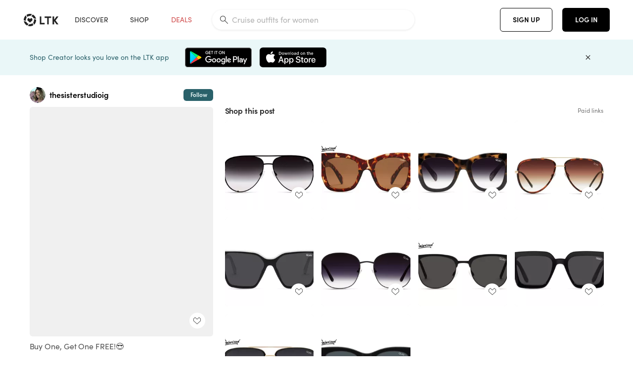

--- FILE ---
content_type: text/html; charset=utf-8
request_url: https://www.shopltk.com/explore/thesisterstudioig/posts/b546fe62-ac33-11ec-8521-0242ac110004
body_size: 154700
content:
<!doctype html>
<html data-n-head-ssr lang="en" data-n-head="%7B%22lang%22:%7B%22ssr%22:%22en%22%7D%7D">
  <head >
    <meta data-n-head="ssr" data-hid="charset" charset="utf-8"><meta data-n-head="ssr" name="viewport" content="width=device-width, initial-scale=1"><meta data-n-head="ssr" name="referrer" content="always"><meta data-n-head="ssr" name="color-scheme" content="light"><meta data-n-head="ssr" name="application-name" content="LTK"><meta data-n-head="ssr" name="msapplication-TileColor" content="#FFFFFF"><meta data-n-head="ssr" name="msapplication-TileImage" content="/favicon-144.png?v=4"><meta data-n-head="ssr" data-hid="mobile-web-app-capable" name="mobile-web-app-capable" content="yes"><meta data-n-head="ssr" data-hid="apple-mobile-web-app-capable" name="apple-mobile-web-app-capable" content="yes"><meta data-n-head="ssr" data-hid="apple-mobile-web-app-status-bar-style" name="apple-mobile-web-app-status-bar-style" content="default"><meta data-n-head="ssr" data-hid="apple-mobile-web-app-title" name="apple-mobile-web-app-title" content="LTK"><meta data-n-head="ssr" data-hid="theme-color" name="theme-color" content="#FFFFFF"><meta data-n-head="ssr" data-hid="og:type" name="og:type" property="og:type" content="website"><meta data-n-head="ssr" data-hid="og:site_name" name="og:site_name" property="og:site_name" content="LTK"><meta data-n-head="ssr" data-hid="twitter:site" name="twitter:site" property="twitter:site" content="@liketoknow.it"><meta data-n-head="ssr" data-hid="twitter:creator" name="twitter:creator" property="twitter:creator" content="@liketoknow.it"><meta data-n-head="ssr" data-hid="og:title" property="og:title" content="thesisterstudioig on LTK"><meta data-n-head="ssr" data-hid="description" name="description" content="Shop the latest from thesisterstudioig on LTK, the easiest way to shop everything from your favorite creators."><meta data-n-head="ssr" data-hid="og:description" property="og:description" content="Shop the latest from thesisterstudioig on LTK, the easiest way to shop everything from your favorite creators."><meta data-n-head="ssr" data-hid="og:url" property="og:url" content="https://www.shopltk.com/explore/thesisterstudioig/posts/b546fe62-ac33-11ec-8521-0242ac110004"><meta data-n-head="ssr" data-hid="al:ios:url" property="al:ios:url" content="com.rewardstyle.ltk://explore/thesisterstudioig/posts/b546fe62-ac33-11ec-8521-0242ac110004"><meta data-n-head="ssr" data-hid="al:ios:app_name" property="al:ios:app_name" content="LTK"><meta data-n-head="ssr" data-hid="al:ios:app_store_id" property="al:ios:app_store_id" content="1154027990"><meta data-n-head="ssr" data-hid="al:android:url" property="al:android:url" content="com.rewardstyle.liketoknowit://explore/thesisterstudioig/posts/b546fe62-ac33-11ec-8521-0242ac110004"><meta data-n-head="ssr" data-hid="al:android:app_name" property="al:android:app_name" content="LTK"><meta data-n-head="ssr" data-hid="al:android:package" property="al:android:package" content="com.rewardstyle.liketoknowit"><meta data-n-head="ssr" data-hid="branch:deeplink:$deeplink_path" property="branch:deeplink:$deeplink_path" content="/explore/thesisterstudioig/posts/b546fe62-ac33-11ec-8521-0242ac110004"><meta data-n-head="ssr" data-hid="branch:deeplink:app_url" property="branch:deeplink:app_url" content="explore/thesisterstudioig/posts/b546fe62-ac33-11ec-8521-0242ac110004"><meta data-n-head="ssr" data-hid="branch:deeplink:title" property="branch:deeplink:title" content="Get my full shop experience"><meta data-n-head="ssr" data-hid="branch:deeplink:subtitle" property="branch:deeplink:subtitle" content="Download the LTK app now to shop all of my favorite finds in one place."><meta data-n-head="ssr" data-hid="branch:deeplink:button" property="branch:deeplink:button" content="Get the free LTK app"><meta data-n-head="ssr" data-hid="branch:deeplink:getButton" property="branch:deeplink:getButton" content="GET"><meta data-n-head="ssr" data-hid="branch:deeplink:openButton" property="branch:deeplink:openButton" content="OPEN"><meta data-n-head="ssr" data-hid="branch:deeplink:page" property="branch:deeplink:page" content="post_page"><meta data-n-head="ssr" data-hid="branch:deeplink:continue" property="branch:deeplink:continue" content="Continue on web"><meta data-n-head="ssr" data-hid="branch:deeplink:title_treatment" property="branch:deeplink:title_treatment" content="Get my full LTK experience"><meta data-n-head="ssr" data-hid="branch:deeplink:subtitle_treatment" property="branch:deeplink:subtitle_treatment" content="Download the LTK app to shop my favorites and get notified when I post fresh content."><meta data-n-head="ssr" data-hid="branch:deeplink:button_treatment" property="branch:deeplink:button_treatment" content="Get the LTK app"><meta data-n-head="ssr" data-hid="branch:deeplink:avatarUrl" property="branch:deeplink:avatarUrl" content="https://avatar-cdn.liketoknow.it/b6dd80c8-139a-11e6-951f-0ee0b1738a03.ae172640-27ad-4724-9f3e-f082947f16b0"><meta data-n-head="ssr" data-hid="og:image" property="og:image" content="https://images.liketoknow.it/b546fe62-ac33-11ec-8521-0242ac110004"><meta data-n-head="ssr" data-hid="og:image:secure_url" property="og:image:secure_url" content="https://images.liketoknow.it/b546fe62-ac33-11ec-8521-0242ac110004"><meta data-n-head="ssr" data-hid="og:image:width" property="og:image:width" content="1639"><meta data-n-head="ssr" data-hid="og:image:height" property="og:image:height" content="2048"><meta data-n-head="ssr" data-hid="twitter:card" name="twitter:card" content="summary_large_image"><title>thesisterstudioig on LTK</title><link data-n-head="ssr" rel="icon" type="image/png" href="/favicon.png?v=4" sizes="32x32"><link data-n-head="ssr" rel="icon" type="image/png" href="/favicon-128.png?v=4" sizes="128x128"><link data-n-head="ssr" rel="icon" type="image/png" href="/favicon-192.png?v=4" sizes="192x192"><link data-n-head="ssr" rel="shortcut icon" type="image/png" href="/favicon-196.png?v=4" sizes="196x196"><link data-n-head="ssr" rel="apple-touch-icon" href="/favicon-152.png?v=4" sizes="152x152"><link data-n-head="ssr" rel="apple-touch-icon" href="/favicon-180.png?v=4" sizes="180x180"><link data-n-head="ssr" data-hid="apple-touch-startup-image-iphonexsmax" rel="apple-touch-startup-image" href="/static/icons/splash_iphonexsmax_1242x2688.6b17fa.png" media="(device-width: 414px) and (device-height: 896px) and (-webkit-device-pixel-ratio: 3)"><link data-n-head="ssr" data-hid="apple-touch-startup-image-iphonexr" rel="apple-touch-startup-image" href="/static/icons/splash_iphonexr_828x1792.6b17fa.png" media="(device-width: 414px) and (device-height: 896px) and (-webkit-device-pixel-ratio: 2)"><link data-n-head="ssr" data-hid="apple-touch-startup-image-iphonex" rel="apple-touch-startup-image" href="/static/icons/splash_iphonex_1125x2436.6b17fa.png" media="(device-width: 375px) and (device-height: 812px) and (-webkit-device-pixel-ratio: 3)"><link data-n-head="ssr" data-hid="apple-touch-startup-image-iphoneplus" rel="apple-touch-startup-image" href="/static/icons/splash_iphoneplus_1242x2208.6b17fa.png" media="(device-width: 414px) and (device-height: 736px) and (-webkit-device-pixel-ratio: 3)"><link data-n-head="ssr" data-hid="apple-touch-startup-image-iphone6" rel="apple-touch-startup-image" href="/static/icons/splash_iphone6_750x1334.6b17fa.png" media="(device-width: 375px) and (device-height: 667px) and (-webkit-device-pixel-ratio: 2)"><link data-n-head="ssr" data-hid="apple-touch-startup-image-iphone5" rel="apple-touch-startup-image" href="/static/icons/splash_iphone5_640x1136.6b17fa.png" media="(device-width: 320px) and (device-height: 568px) and (-webkit-device-pixel-ratio: 2)"><link data-n-head="ssr" data-hid="shortcut-icon" rel="shortcut icon" href="/static/icons/icon_64x64.6b17fa.png"><link data-n-head="ssr" data-hid="apple-touch-icon" rel="apple-touch-icon" href="/static/icons/icon_512x512.6b17fa.png" sizes="512x512"><link data-n-head="ssr" media="(device-width: 320px) and (device-height: 568px) and (-webkit-device-pixel-ratio: 2)" rel="apple-touch-startup-image" data-hid="apple-touch-startup-image-iphonese"><link data-n-head="ssr" media="(device-width: 768px) and (device-height: 1024px) and (-webkit-device-pixel-ratio: 2)" rel="apple-touch-startup-image" data-hid="apple-touch-startup-image-ipad"><link data-n-head="ssr" media="(device-width: 834px) and (device-height: 1112px) and (-webkit-device-pixel-ratio: 2)" rel="apple-touch-startup-image" data-hid="apple-touch-startup-image-ipadpro1"><link data-n-head="ssr" media="(device-width: 834px) and (device-height: 1194px) and (-webkit-device-pixel-ratio: 2)" rel="apple-touch-startup-image" data-hid="apple-touch-startup-image-ipadpro2"><link data-n-head="ssr" media="(device-width: 1024px) and (device-height: 1366px) and (-webkit-device-pixel-ratio: 2)" rel="apple-touch-startup-image" data-hid="apple-touch-startup-image-ipadpro3"><link data-n-head="ssr" rel="manifest" href="/static/manifest.2afe73c5.json" data-hid="manifest"><link data-n-head="ssr" rel="canonical" href="https://www.shopltk.com/explore/thesisterstudioig/posts/b546fe62-ac33-11ec-8521-0242ac110004"><link data-n-head="ssr" vmid="preload" rel="preload" as="image" imagesrcset="https://images.liketoknow.it/b546fe62-ac33-11ec-8521-0242ac110004?v=0&amp;auto=format&amp;fm=webp&amp;w=450&amp;q=80&amp;dpr=1 1x, https://images.liketoknow.it/b546fe62-ac33-11ec-8521-0242ac110004?v=0&amp;auto=format&amp;fm=webp&amp;w=450&amp;q=80&amp;dpr=2 2x, https://images.liketoknow.it/b546fe62-ac33-11ec-8521-0242ac110004?v=0&amp;auto=format&amp;fm=webp&amp;w=450&amp;q=80&amp;dpr=3 3x"><style data-n-head="vuetify" type="text/css" id="vuetify-theme-stylesheet" nonce="undefined">:root {
  --v-anchor-base: #0469E0;
  --v-primary-base: #000000;
  --v-secondary-base: #5f797d;
  --v-accent-base: #b4d6db;
  --v-error-base: #fe636d;
  --v-info-base: #2196f3;
  --v-success-base: #51ca98;
  --v-warning-base: #ffb300;
  --v-ltk-black-base: #000000;
  --v-ltk-white-base: #ffffff;
  --v-grey-80-base: #222222;
  --v-grey-70-base: #525252;
  --v-grey-50-base: #757575;
  --v-disabled-grey-base: #9e9e9e;
  --v-grey-30-base: #cccccc;
  --v-grey-20-base: #ebebeb;
  --v-grey-10-base: #f0f0f0;
  --v-grey-5-base: #fafafa;
  --v-success-50-base: #1b8659;
  --v-success-40-base: #51ca98;
  --v-success-20-base: #91e3c1;
  --v-success-10-base: #def3ea;
  --v-success-90-base: #0f4b32;
  --v-warning-40-base: #ffb300;
  --v-warning-20-base: #fed983;
  --v-warning-10-base: #feeecd;
  --v-warning-90-base: #664800;
  --v-error-50-base: #ce4646;
  --v-error-40-base: #fe636d;
  --v-error-20-base: #ef9086;
  --v-error-10-base: #fde9e8;
  --v-error-90-base: #5d1710;
  --v-link-light-base: #0469e0;
  --v-link-dark-base: #43b9d3;
  --v-secondary-70-base: #2d3c3f;
  --v-secondary-60-base: #2a616a;
  --v-secondary-50-base: #5f797d;
  --v-secondary-30-base: #b4d6db;
  --v-secondary-20-base: #d7f0f0;
  --v-secondary-10-base: #eaf7f8;
  --v-creator-secondary-70-base: #13183d;
  --v-creator-secondary-60-base: #3c576d;
  --v-creator-secondary-50-base: #5d7a79;
  --v-creator-secondary-30-base: #90a9aa;
  --v-creator-secondary-20-base: #b0c6c3;
  --v-creator-secondary-10-base: #d3e1de;
  --v-brand-secondary-70-base: #2c432d;
  --v-brand-secondary-60-base: #527a70;
  --v-brand-secondary-50-base: #577f68;
  --v-brand-secondary-30-base: #96c0a7;
  --v-brand-secondary-20-base: #b6d5bf;
  --v-brand-secondary-10-base: #d9eadc;
  --v-warm-grey-40-base: #cdc5ba;
  --v-warm-grey-30-base: #e6e2dc;
  --v-warm-grey-20-base: #ebe8e3;
  --v-warm-grey-10-base: #f5f4f3;
  --v-warm-grey-5-base: #faf9f8;
  --v-dusty-rose-40-base: #a4999a;
  --v-dusty-rose-30-base: #dbd6d7;
  --v-dusty-rose-20-base: #e5ddde;
  --v-dusty-rose-10-base: #edebeb;
  --v-dusty-rose-5-base: #f8f6f7;
  --v-creamy-tan-40-base: #ebd7c0;
  --v-creamy-tan-30-base: #f0e2d0;
  --v-creamy-tan-20-base: #f7efe6;
  --v-creamy-tan-10-base: #fbf7f2;
  --v-creamy-tan-5-base: #fdfcfa;
}

.v-application a { color: var(--v-anchor-base); }
.v-application .primary {
  background-color: var(--v-primary-base) !important;
  border-color: var(--v-primary-base) !important;
}
.v-application .primary--text {
  color: var(--v-primary-base) !important;
  caret-color: var(--v-primary-base) !important;
}
.v-application .secondary {
  background-color: var(--v-secondary-base) !important;
  border-color: var(--v-secondary-base) !important;
}
.v-application .secondary--text {
  color: var(--v-secondary-base) !important;
  caret-color: var(--v-secondary-base) !important;
}
.v-application .accent {
  background-color: var(--v-accent-base) !important;
  border-color: var(--v-accent-base) !important;
}
.v-application .accent--text {
  color: var(--v-accent-base) !important;
  caret-color: var(--v-accent-base) !important;
}
.v-application .error {
  background-color: var(--v-error-base) !important;
  border-color: var(--v-error-base) !important;
}
.v-application .error--text {
  color: var(--v-error-base) !important;
  caret-color: var(--v-error-base) !important;
}
.v-application .info {
  background-color: var(--v-info-base) !important;
  border-color: var(--v-info-base) !important;
}
.v-application .info--text {
  color: var(--v-info-base) !important;
  caret-color: var(--v-info-base) !important;
}
.v-application .success {
  background-color: var(--v-success-base) !important;
  border-color: var(--v-success-base) !important;
}
.v-application .success--text {
  color: var(--v-success-base) !important;
  caret-color: var(--v-success-base) !important;
}
.v-application .warning {
  background-color: var(--v-warning-base) !important;
  border-color: var(--v-warning-base) !important;
}
.v-application .warning--text {
  color: var(--v-warning-base) !important;
  caret-color: var(--v-warning-base) !important;
}
.v-application .ltk-black {
  background-color: var(--v-ltk-black-base) !important;
  border-color: var(--v-ltk-black-base) !important;
}
.v-application .ltk-black--text {
  color: var(--v-ltk-black-base) !important;
  caret-color: var(--v-ltk-black-base) !important;
}
.v-application .ltk-white {
  background-color: var(--v-ltk-white-base) !important;
  border-color: var(--v-ltk-white-base) !important;
}
.v-application .ltk-white--text {
  color: var(--v-ltk-white-base) !important;
  caret-color: var(--v-ltk-white-base) !important;
}
.v-application .grey-80 {
  background-color: var(--v-grey-80-base) !important;
  border-color: var(--v-grey-80-base) !important;
}
.v-application .grey-80--text {
  color: var(--v-grey-80-base) !important;
  caret-color: var(--v-grey-80-base) !important;
}
.v-application .grey-70 {
  background-color: var(--v-grey-70-base) !important;
  border-color: var(--v-grey-70-base) !important;
}
.v-application .grey-70--text {
  color: var(--v-grey-70-base) !important;
  caret-color: var(--v-grey-70-base) !important;
}
.v-application .grey-50 {
  background-color: var(--v-grey-50-base) !important;
  border-color: var(--v-grey-50-base) !important;
}
.v-application .grey-50--text {
  color: var(--v-grey-50-base) !important;
  caret-color: var(--v-grey-50-base) !important;
}
.v-application .disabled-grey {
  background-color: var(--v-disabled-grey-base) !important;
  border-color: var(--v-disabled-grey-base) !important;
}
.v-application .disabled-grey--text {
  color: var(--v-disabled-grey-base) !important;
  caret-color: var(--v-disabled-grey-base) !important;
}
.v-application .grey-30 {
  background-color: var(--v-grey-30-base) !important;
  border-color: var(--v-grey-30-base) !important;
}
.v-application .grey-30--text {
  color: var(--v-grey-30-base) !important;
  caret-color: var(--v-grey-30-base) !important;
}
.v-application .grey-20 {
  background-color: var(--v-grey-20-base) !important;
  border-color: var(--v-grey-20-base) !important;
}
.v-application .grey-20--text {
  color: var(--v-grey-20-base) !important;
  caret-color: var(--v-grey-20-base) !important;
}
.v-application .grey-10 {
  background-color: var(--v-grey-10-base) !important;
  border-color: var(--v-grey-10-base) !important;
}
.v-application .grey-10--text {
  color: var(--v-grey-10-base) !important;
  caret-color: var(--v-grey-10-base) !important;
}
.v-application .grey-5 {
  background-color: var(--v-grey-5-base) !important;
  border-color: var(--v-grey-5-base) !important;
}
.v-application .grey-5--text {
  color: var(--v-grey-5-base) !important;
  caret-color: var(--v-grey-5-base) !important;
}
.v-application .success-50 {
  background-color: var(--v-success-50-base) !important;
  border-color: var(--v-success-50-base) !important;
}
.v-application .success-50--text {
  color: var(--v-success-50-base) !important;
  caret-color: var(--v-success-50-base) !important;
}
.v-application .success-40 {
  background-color: var(--v-success-40-base) !important;
  border-color: var(--v-success-40-base) !important;
}
.v-application .success-40--text {
  color: var(--v-success-40-base) !important;
  caret-color: var(--v-success-40-base) !important;
}
.v-application .success-20 {
  background-color: var(--v-success-20-base) !important;
  border-color: var(--v-success-20-base) !important;
}
.v-application .success-20--text {
  color: var(--v-success-20-base) !important;
  caret-color: var(--v-success-20-base) !important;
}
.v-application .success-10 {
  background-color: var(--v-success-10-base) !important;
  border-color: var(--v-success-10-base) !important;
}
.v-application .success-10--text {
  color: var(--v-success-10-base) !important;
  caret-color: var(--v-success-10-base) !important;
}
.v-application .success-90 {
  background-color: var(--v-success-90-base) !important;
  border-color: var(--v-success-90-base) !important;
}
.v-application .success-90--text {
  color: var(--v-success-90-base) !important;
  caret-color: var(--v-success-90-base) !important;
}
.v-application .warning-40 {
  background-color: var(--v-warning-40-base) !important;
  border-color: var(--v-warning-40-base) !important;
}
.v-application .warning-40--text {
  color: var(--v-warning-40-base) !important;
  caret-color: var(--v-warning-40-base) !important;
}
.v-application .warning-20 {
  background-color: var(--v-warning-20-base) !important;
  border-color: var(--v-warning-20-base) !important;
}
.v-application .warning-20--text {
  color: var(--v-warning-20-base) !important;
  caret-color: var(--v-warning-20-base) !important;
}
.v-application .warning-10 {
  background-color: var(--v-warning-10-base) !important;
  border-color: var(--v-warning-10-base) !important;
}
.v-application .warning-10--text {
  color: var(--v-warning-10-base) !important;
  caret-color: var(--v-warning-10-base) !important;
}
.v-application .warning-90 {
  background-color: var(--v-warning-90-base) !important;
  border-color: var(--v-warning-90-base) !important;
}
.v-application .warning-90--text {
  color: var(--v-warning-90-base) !important;
  caret-color: var(--v-warning-90-base) !important;
}
.v-application .error-50 {
  background-color: var(--v-error-50-base) !important;
  border-color: var(--v-error-50-base) !important;
}
.v-application .error-50--text {
  color: var(--v-error-50-base) !important;
  caret-color: var(--v-error-50-base) !important;
}
.v-application .error-40 {
  background-color: var(--v-error-40-base) !important;
  border-color: var(--v-error-40-base) !important;
}
.v-application .error-40--text {
  color: var(--v-error-40-base) !important;
  caret-color: var(--v-error-40-base) !important;
}
.v-application .error-20 {
  background-color: var(--v-error-20-base) !important;
  border-color: var(--v-error-20-base) !important;
}
.v-application .error-20--text {
  color: var(--v-error-20-base) !important;
  caret-color: var(--v-error-20-base) !important;
}
.v-application .error-10 {
  background-color: var(--v-error-10-base) !important;
  border-color: var(--v-error-10-base) !important;
}
.v-application .error-10--text {
  color: var(--v-error-10-base) !important;
  caret-color: var(--v-error-10-base) !important;
}
.v-application .error-90 {
  background-color: var(--v-error-90-base) !important;
  border-color: var(--v-error-90-base) !important;
}
.v-application .error-90--text {
  color: var(--v-error-90-base) !important;
  caret-color: var(--v-error-90-base) !important;
}
.v-application .link-light {
  background-color: var(--v-link-light-base) !important;
  border-color: var(--v-link-light-base) !important;
}
.v-application .link-light--text {
  color: var(--v-link-light-base) !important;
  caret-color: var(--v-link-light-base) !important;
}
.v-application .link-dark {
  background-color: var(--v-link-dark-base) !important;
  border-color: var(--v-link-dark-base) !important;
}
.v-application .link-dark--text {
  color: var(--v-link-dark-base) !important;
  caret-color: var(--v-link-dark-base) !important;
}
.v-application .secondary-70 {
  background-color: var(--v-secondary-70-base) !important;
  border-color: var(--v-secondary-70-base) !important;
}
.v-application .secondary-70--text {
  color: var(--v-secondary-70-base) !important;
  caret-color: var(--v-secondary-70-base) !important;
}
.v-application .secondary-60 {
  background-color: var(--v-secondary-60-base) !important;
  border-color: var(--v-secondary-60-base) !important;
}
.v-application .secondary-60--text {
  color: var(--v-secondary-60-base) !important;
  caret-color: var(--v-secondary-60-base) !important;
}
.v-application .secondary-50 {
  background-color: var(--v-secondary-50-base) !important;
  border-color: var(--v-secondary-50-base) !important;
}
.v-application .secondary-50--text {
  color: var(--v-secondary-50-base) !important;
  caret-color: var(--v-secondary-50-base) !important;
}
.v-application .secondary-30 {
  background-color: var(--v-secondary-30-base) !important;
  border-color: var(--v-secondary-30-base) !important;
}
.v-application .secondary-30--text {
  color: var(--v-secondary-30-base) !important;
  caret-color: var(--v-secondary-30-base) !important;
}
.v-application .secondary-20 {
  background-color: var(--v-secondary-20-base) !important;
  border-color: var(--v-secondary-20-base) !important;
}
.v-application .secondary-20--text {
  color: var(--v-secondary-20-base) !important;
  caret-color: var(--v-secondary-20-base) !important;
}
.v-application .secondary-10 {
  background-color: var(--v-secondary-10-base) !important;
  border-color: var(--v-secondary-10-base) !important;
}
.v-application .secondary-10--text {
  color: var(--v-secondary-10-base) !important;
  caret-color: var(--v-secondary-10-base) !important;
}
.v-application .creator-secondary-70 {
  background-color: var(--v-creator-secondary-70-base) !important;
  border-color: var(--v-creator-secondary-70-base) !important;
}
.v-application .creator-secondary-70--text {
  color: var(--v-creator-secondary-70-base) !important;
  caret-color: var(--v-creator-secondary-70-base) !important;
}
.v-application .creator-secondary-60 {
  background-color: var(--v-creator-secondary-60-base) !important;
  border-color: var(--v-creator-secondary-60-base) !important;
}
.v-application .creator-secondary-60--text {
  color: var(--v-creator-secondary-60-base) !important;
  caret-color: var(--v-creator-secondary-60-base) !important;
}
.v-application .creator-secondary-50 {
  background-color: var(--v-creator-secondary-50-base) !important;
  border-color: var(--v-creator-secondary-50-base) !important;
}
.v-application .creator-secondary-50--text {
  color: var(--v-creator-secondary-50-base) !important;
  caret-color: var(--v-creator-secondary-50-base) !important;
}
.v-application .creator-secondary-30 {
  background-color: var(--v-creator-secondary-30-base) !important;
  border-color: var(--v-creator-secondary-30-base) !important;
}
.v-application .creator-secondary-30--text {
  color: var(--v-creator-secondary-30-base) !important;
  caret-color: var(--v-creator-secondary-30-base) !important;
}
.v-application .creator-secondary-20 {
  background-color: var(--v-creator-secondary-20-base) !important;
  border-color: var(--v-creator-secondary-20-base) !important;
}
.v-application .creator-secondary-20--text {
  color: var(--v-creator-secondary-20-base) !important;
  caret-color: var(--v-creator-secondary-20-base) !important;
}
.v-application .creator-secondary-10 {
  background-color: var(--v-creator-secondary-10-base) !important;
  border-color: var(--v-creator-secondary-10-base) !important;
}
.v-application .creator-secondary-10--text {
  color: var(--v-creator-secondary-10-base) !important;
  caret-color: var(--v-creator-secondary-10-base) !important;
}
.v-application .brand-secondary-70 {
  background-color: var(--v-brand-secondary-70-base) !important;
  border-color: var(--v-brand-secondary-70-base) !important;
}
.v-application .brand-secondary-70--text {
  color: var(--v-brand-secondary-70-base) !important;
  caret-color: var(--v-brand-secondary-70-base) !important;
}
.v-application .brand-secondary-60 {
  background-color: var(--v-brand-secondary-60-base) !important;
  border-color: var(--v-brand-secondary-60-base) !important;
}
.v-application .brand-secondary-60--text {
  color: var(--v-brand-secondary-60-base) !important;
  caret-color: var(--v-brand-secondary-60-base) !important;
}
.v-application .brand-secondary-50 {
  background-color: var(--v-brand-secondary-50-base) !important;
  border-color: var(--v-brand-secondary-50-base) !important;
}
.v-application .brand-secondary-50--text {
  color: var(--v-brand-secondary-50-base) !important;
  caret-color: var(--v-brand-secondary-50-base) !important;
}
.v-application .brand-secondary-30 {
  background-color: var(--v-brand-secondary-30-base) !important;
  border-color: var(--v-brand-secondary-30-base) !important;
}
.v-application .brand-secondary-30--text {
  color: var(--v-brand-secondary-30-base) !important;
  caret-color: var(--v-brand-secondary-30-base) !important;
}
.v-application .brand-secondary-20 {
  background-color: var(--v-brand-secondary-20-base) !important;
  border-color: var(--v-brand-secondary-20-base) !important;
}
.v-application .brand-secondary-20--text {
  color: var(--v-brand-secondary-20-base) !important;
  caret-color: var(--v-brand-secondary-20-base) !important;
}
.v-application .brand-secondary-10 {
  background-color: var(--v-brand-secondary-10-base) !important;
  border-color: var(--v-brand-secondary-10-base) !important;
}
.v-application .brand-secondary-10--text {
  color: var(--v-brand-secondary-10-base) !important;
  caret-color: var(--v-brand-secondary-10-base) !important;
}
.v-application .warm-grey-40 {
  background-color: var(--v-warm-grey-40-base) !important;
  border-color: var(--v-warm-grey-40-base) !important;
}
.v-application .warm-grey-40--text {
  color: var(--v-warm-grey-40-base) !important;
  caret-color: var(--v-warm-grey-40-base) !important;
}
.v-application .warm-grey-30 {
  background-color: var(--v-warm-grey-30-base) !important;
  border-color: var(--v-warm-grey-30-base) !important;
}
.v-application .warm-grey-30--text {
  color: var(--v-warm-grey-30-base) !important;
  caret-color: var(--v-warm-grey-30-base) !important;
}
.v-application .warm-grey-20 {
  background-color: var(--v-warm-grey-20-base) !important;
  border-color: var(--v-warm-grey-20-base) !important;
}
.v-application .warm-grey-20--text {
  color: var(--v-warm-grey-20-base) !important;
  caret-color: var(--v-warm-grey-20-base) !important;
}
.v-application .warm-grey-10 {
  background-color: var(--v-warm-grey-10-base) !important;
  border-color: var(--v-warm-grey-10-base) !important;
}
.v-application .warm-grey-10--text {
  color: var(--v-warm-grey-10-base) !important;
  caret-color: var(--v-warm-grey-10-base) !important;
}
.v-application .warm-grey-5 {
  background-color: var(--v-warm-grey-5-base) !important;
  border-color: var(--v-warm-grey-5-base) !important;
}
.v-application .warm-grey-5--text {
  color: var(--v-warm-grey-5-base) !important;
  caret-color: var(--v-warm-grey-5-base) !important;
}
.v-application .dusty-rose-40 {
  background-color: var(--v-dusty-rose-40-base) !important;
  border-color: var(--v-dusty-rose-40-base) !important;
}
.v-application .dusty-rose-40--text {
  color: var(--v-dusty-rose-40-base) !important;
  caret-color: var(--v-dusty-rose-40-base) !important;
}
.v-application .dusty-rose-30 {
  background-color: var(--v-dusty-rose-30-base) !important;
  border-color: var(--v-dusty-rose-30-base) !important;
}
.v-application .dusty-rose-30--text {
  color: var(--v-dusty-rose-30-base) !important;
  caret-color: var(--v-dusty-rose-30-base) !important;
}
.v-application .dusty-rose-20 {
  background-color: var(--v-dusty-rose-20-base) !important;
  border-color: var(--v-dusty-rose-20-base) !important;
}
.v-application .dusty-rose-20--text {
  color: var(--v-dusty-rose-20-base) !important;
  caret-color: var(--v-dusty-rose-20-base) !important;
}
.v-application .dusty-rose-10 {
  background-color: var(--v-dusty-rose-10-base) !important;
  border-color: var(--v-dusty-rose-10-base) !important;
}
.v-application .dusty-rose-10--text {
  color: var(--v-dusty-rose-10-base) !important;
  caret-color: var(--v-dusty-rose-10-base) !important;
}
.v-application .dusty-rose-5 {
  background-color: var(--v-dusty-rose-5-base) !important;
  border-color: var(--v-dusty-rose-5-base) !important;
}
.v-application .dusty-rose-5--text {
  color: var(--v-dusty-rose-5-base) !important;
  caret-color: var(--v-dusty-rose-5-base) !important;
}
.v-application .creamy-tan-40 {
  background-color: var(--v-creamy-tan-40-base) !important;
  border-color: var(--v-creamy-tan-40-base) !important;
}
.v-application .creamy-tan-40--text {
  color: var(--v-creamy-tan-40-base) !important;
  caret-color: var(--v-creamy-tan-40-base) !important;
}
.v-application .creamy-tan-30 {
  background-color: var(--v-creamy-tan-30-base) !important;
  border-color: var(--v-creamy-tan-30-base) !important;
}
.v-application .creamy-tan-30--text {
  color: var(--v-creamy-tan-30-base) !important;
  caret-color: var(--v-creamy-tan-30-base) !important;
}
.v-application .creamy-tan-20 {
  background-color: var(--v-creamy-tan-20-base) !important;
  border-color: var(--v-creamy-tan-20-base) !important;
}
.v-application .creamy-tan-20--text {
  color: var(--v-creamy-tan-20-base) !important;
  caret-color: var(--v-creamy-tan-20-base) !important;
}
.v-application .creamy-tan-10 {
  background-color: var(--v-creamy-tan-10-base) !important;
  border-color: var(--v-creamy-tan-10-base) !important;
}
.v-application .creamy-tan-10--text {
  color: var(--v-creamy-tan-10-base) !important;
  caret-color: var(--v-creamy-tan-10-base) !important;
}
.v-application .creamy-tan-5 {
  background-color: var(--v-creamy-tan-5-base) !important;
  border-color: var(--v-creamy-tan-5-base) !important;
}
.v-application .creamy-tan-5--text {
  color: var(--v-creamy-tan-5-base) !important;
  caret-color: var(--v-creamy-tan-5-base) !important;
}</style><script data-n-head="ssr" data-hid="gtm-script">window['dataLayer']=[];if(!window._gtm_init){window._gtm_init=1;(function(w,n,d,m,e,p){w[d]=(w[d]==1||n[d]=='yes'||n[d]==1||n[m]==1||(w[e]&&w[e][p]&&w[e][p]()))?1:0})(window,navigator,'doNotTrack','msDoNotTrack','external','msTrackingProtectionEnabled');(function(w,d,s,l,x,y){w[x]={};w._gtm_inject=function(i){if(w.doNotTrack||w[x][i])return;w[x][i]=1;w[l]=w[l]||[];w[l].push({'gtm.start':new Date().getTime(),event:'gtm.js'});var f=d.getElementsByTagName(s)[0],j=d.createElement(s);j.async=true;j.src='https://www.googletagmanager.com/gtm.js?id='+i;f.parentNode.insertBefore(j,f);}})(window,document,'script','dataLayer','_gtm_ids','_gtm_inject')};["GTM-TFZXHKL&"].forEach(function(i){window._gtm_inject(i)})</script><script data-n-head="ssr" type="application/ld+json">{"@context":"http://schema.org/","@type":"BlogPosting","sharedContent":{"@type":"CreativeWork","thumbnailUrl":"https://images.liketoknow.it/b546fe62-ac33-11ec-8521-0242ac110004","text":"Buy One, Get One FREE!😎\n\n\n\n#LTKSeasonal #LTKsalealert #LTKtravel"},"articleBody":"Buy One, Get One FREE!😎\n\n\n\n#LTKSeasonal #LTKsalealert #LTKtravel","creator":{"@type":"Organization","description":"👉🏼Click the 🔔 icon in the top right to subscribe and be the first to be notified!🫶🏻","logo":"https://avatar-cdn.liketoknow.it/b6dd80c8-139a-11e6-951f-0ee0b1738a03.ae172640-27ad-4724-9f3e-f082947f16b0","name":"thesisterstudioig | LTK","url":"https://www.shopltk.com/explore/thesisterstudioig"},"datePublished":"2022-03-25T12:04:26+00:00","headline":"HIGH KEY Curated on LTK","image":"https://images.liketoknow.it/b546fe62-ac33-11ec-8521-0242ac110004","url":"https://www.shopltk.com/explore/thesisterstudioig/posts/b546fe62-ac33-11ec-8521-0242ac110004"}</script><link rel="preload" href="/static/a761018.js" as="script"><link rel="preload" href="/static/7755ee8.js" as="script"><link rel="preload" href="/static/css/715a7ad.css" as="style"><link rel="preload" href="/static/2680517.js" as="script"><link rel="preload" href="/static/css/9473e77.css" as="style"><link rel="preload" href="/static/7e01cf6.js" as="script"><link rel="preload" href="/static/css/3384c50.css" as="style"><link rel="preload" href="/static/bbd1506.js" as="script"><link rel="preload" href="/static/css/799f007.css" as="style"><link rel="preload" href="/static/788bd4d.js" as="script"><link rel="preload" href="/static/css/046a22e.css" as="style"><link rel="preload" href="/static/09ade6c.js" as="script"><link rel="preload" href="/static/css/ee5d34a.css" as="style"><link rel="preload" href="/static/268360a.js" as="script"><link rel="preload" href="/static/css/beb8def.css" as="style"><link rel="preload" href="/static/48f28cb.js" as="script"><link rel="stylesheet" href="/static/css/715a7ad.css"><link rel="stylesheet" href="/static/css/9473e77.css"><link rel="stylesheet" href="/static/css/3384c50.css"><link rel="stylesheet" href="/static/css/799f007.css"><link rel="stylesheet" href="/static/css/046a22e.css"><link rel="stylesheet" href="/static/css/ee5d34a.css"><link rel="stylesheet" href="/static/css/beb8def.css">
  </head>
  <body >
    <noscript data-n-head="ssr" data-hid="gtm-noscript" data-pbody="true"><iframe src="https://www.googletagmanager.com/ns.html?id=GTM-TFZXHKL&&" height="0" width="0" style="display:none;visibility:hidden" title="gtm"></iframe></noscript><div data-server-rendered="true" id="__nuxt"><!----><div id="__layout"><div data-app="true" data-fetch-key="DefaultLayout:0" id="app" class="v-application v-application--is-ltr theme--light"><div class="v-application--wrap"><header class="ltk-header site-header v-sheet theme--light elevation-0 v-toolbar v-app-bar v-app-bar--fixed" style="height:80px;margin-top:0px;transform:translateY(0px);left:0px;right:0px;" data-v-1082540e data-v-9dfe58f0><div class="v-toolbar__content" style="height:80px;"><div class="container flex-nowrap pa-0 branch-journeys-top white fill-height" data-v-1082540e><div class="v-toolbar__items" data-v-1082540e><a href="/" class="ltk-logo d-flex align-self-center pr-md-3 pr-xl-5 pl-3 pl-md-0" data-v-290a3398 data-v-1082540e><svg height="25px" width="70px" viewBox="0 0 70 25" fill="none" xmlns="http://www.w3.org/2000/svg" xmlns:xlink="http://www.w3.org/1999/xlink" data-v-290a3398><title data-v-290a3398>LTK</title> <path fill-rule="evenodd" clip-rule="evenodd" d="M18.0692 18.9455C18.0568 18.8992 18.0217 18.8624 17.9759 18.8478C17.9302 18.8332 17.8801 18.8429 17.8431 18.8734C16.1555 20.2595 13.9917 20.9333 11.8132 20.751C11.7715 20.7471 11.7303 20.7621 11.7011 20.792L8.40645 24.0878C8.37213 24.1221 8.35794 24.1716 8.3689 24.2188C8.37986 24.266 8.41442 24.3042 8.46036 24.3199C9.77623 24.7694 11.1574 24.9991 12.5483 25C14.8553 25.0001 17.1172 24.3634 19.0837 23.1603C19.136 23.1275 19.1608 23.0646 19.1449 23.0051L18.0692 18.9455ZM4.90108 15.8862L0.40818 14.6886C0.361852 14.6762 0.312366 14.6882 0.276985 14.7206C0.241604 14.7529 0.225234 14.801 0.233586 14.8481C0.846198 18.4078 3.43142 21.9022 6.66602 23.544C6.68503 23.5536 6.70597 23.5588 6.72728 23.5593C6.76564 23.5599 6.80261 23.5449 6.82958 23.5177L9.81178 20.5354C9.8461 20.5011 9.86029 20.4516 9.84933 20.4044C9.83837 20.3572 9.80381 20.3189 9.75787 20.3032C7.69643 19.5969 5.87085 17.9343 4.99358 15.965C4.97652 15.926 4.94241 15.8969 4.90108 15.8862ZM24.9488 11.7277L20.8621 10.7238C20.8151 10.7123 20.7655 10.7256 20.7307 10.7591C20.6959 10.7926 20.6808 10.8415 20.6906 10.8888C21.1451 13.1006 20.6152 15.5141 19.2742 17.3471C19.249 17.3812 19.2406 17.4248 19.2515 17.4657L20.4388 21.9462C20.451 21.9928 20.4864 22.03 20.5325 22.0446C20.5464 22.0489 20.5608 22.0513 20.5754 22.0513C20.6083 22.0511 20.6402 22.0394 20.6654 22.0183C23.5931 19.5694 25.2753 15.6754 25.0554 11.856C25.0523 11.7944 25.0089 11.7422 24.9488 11.7277ZM12.5526 10.5747L9.97964 8.26938C9.92634 8.22097 9.84486 8.22097 9.79156 8.26938L7.62414 10.213C7.59422 10.2395 7.57724 10.2776 7.57758 10.3175V13.155C7.57748 13.1948 7.59441 13.2329 7.62414 13.2595L12.4564 17.5921C12.4821 17.6153 12.5155 17.6283 12.5502 17.6283C12.5866 17.6293 12.6222 17.6164 12.6494 17.5921L17.4817 13.2595C17.5112 13.2327 17.528 13.1948 17.5282 13.155V10.3175C17.5284 10.2776 17.5114 10.2396 17.4817 10.213L15.3143 8.26938C15.2607 8.22117 15.1792 8.22117 15.1256 8.26938L12.5526 10.5747ZM4.56108 3.1033C4.54834 3.05708 4.51276 3.02059 4.46679 3.00659C4.42083 2.99259 4.37087 3.00303 4.33441 3.03426C1.47964 5.46118 -0.138883 9.15351 0.00936958 12.9106C0.0118837 12.9722 0.0543641 13.025 0.114126 13.0407L4.18494 14.1253C4.19672 14.1284 4.20887 14.1301 4.22108 14.1302V14.1332C4.26299 14.133 4.30266 14.1143 4.32938 14.0821C4.35611 14.0499 4.36715 14.0075 4.35953 13.9664C3.95337 11.8016 4.48634 9.44496 5.78692 7.66142C5.81268 7.62621 5.8206 7.58107 5.80836 7.53922L4.56108 3.1033ZM24.8091 9.92765C24.1408 6.44918 21.6695 3.14057 18.5139 1.49574C18.4592 1.46696 18.392 1.47738 18.3485 1.5214L15.3933 4.4964C15.3591 4.53017 15.345 4.57921 15.3559 4.62594C15.3663 4.67281 15.4001 4.7111 15.4454 4.72736C17.4021 5.43552 19.1584 7.03514 20.0277 8.90177C20.0457 8.94055 20.0804 8.96909 20.122 8.97937L24.637 10.0877C24.648 10.0907 24.6593 10.0921 24.6707 10.092V10.0945C24.7127 10.0945 24.7525 10.0758 24.7793 10.0435C24.806 10.0113 24.817 9.96879 24.8091 9.92765ZM16.8219 0.808682C16.811 0.7617 16.7768 0.723523 16.7312 0.707541C13.1542 -0.550524 9.10605 -0.113043 5.9027 1.87762C5.84943 1.91046 5.82443 1.97454 5.84144 2.03465L6.97477 6.0673C6.98776 6.11323 7.02332 6.14939 7.06912 6.16323C7.0826 6.16739 7.09665 6.16945 7.11077 6.16936C7.1443 6.16985 7.1769 6.15836 7.20266 6.13696C8.93588 4.69651 11.1793 4.01603 13.4231 4.25017C13.4656 4.25461 13.5077 4.23954 13.5377 4.20923L16.7845 0.939113C16.8186 0.904897 16.8327 0.855665 16.8219 0.808682ZM42.2547 7.92899C42.2547 8.09033 42.4251 8.30501 42.5561 8.30501H47.378V21.0319C47.378 21.1958 47.5052 21.3571 47.6362 21.3571H50.307C50.438 21.3571 50.5691 21.1926 50.5691 21.0319V8.30501H55.3078C55.4369 8.30501 55.6092 8.09033 55.6092 7.92899V5.61951C55.6092 5.45882 55.4388 5.24414 55.3078 5.24414H42.5561C42.427 5.24414 42.2547 5.45882 42.2547 5.61951V7.92899ZM61.4816 11.5779H61.7063L66.2275 5.45228C66.3277 5.29037 66.5103 5.19713 66.7012 5.21027H69.8031C69.8555 5.20477 69.9076 5.22253 69.9455 5.2588C69.9835 5.29507 70.0033 5.34613 69.9997 5.39828C69.9997 5.50562 69.9781 5.55897 69.8923 5.66631L64.2952 13.3058L69.8903 20.8672C69.9768 20.9746 69.9984 21.0286 69.9984 21.1359C70.002 21.1881 69.9821 21.2391 69.9442 21.2754C69.9063 21.3117 69.8542 21.3294 69.8018 21.3239H66.6999C66.5089 21.3371 66.3264 21.2438 66.2262 21.0819L61.705 14.9602H61.4835V20.9811C61.4835 21.1424 61.3525 21.3571 61.2214 21.3571H58.5507C58.4196 21.3571 58.2925 21.1958 58.2925 21.0318V5.56417C58.2925 5.40284 58.4236 5.24215 58.5507 5.24215H61.2214C61.3525 5.24215 61.4835 5.40284 61.4835 5.56417L61.4816 11.5779ZM41.9512 18.293H35.5777L35.5797 5.56415C35.5797 5.40281 35.4486 5.24213 35.3176 5.24213H32.6468C32.5191 5.24213 32.388 5.40281 32.388 5.56415V21.0286C32.388 21.1925 32.5158 21.3538 32.6468 21.3538H41.9512C42.0803 21.3538 42.2527 21.1391 42.2527 20.9778V18.669C42.2527 18.5076 42.0823 18.293 41.9512 18.293Z" fill="#222222" data-v-290a3398></path></svg></a></div> <!----> <!----> <!----><!----><!----><!----><!----><!----><!----><!----><!----><!----><!----></div></div></header> <main class="v-main" style="padding-top:80px;padding-right:0px;padding-bottom:0!important;padding-left:0px;--vuetify-app-bar-height:0px;--branch-journey-banner-height:0px;"><div class="v-main__wrap"><!----> <div class="container ltk-post-page fill-height align-start pt-0 pt-md-6" data-v-cf1d275e data-v-cf1d275e><div class="row align-start" data-v-cf1d275e data-v-cf1d275e><div class="col col-12 align-self-start" data-v-cf1d275e data-v-cf1d275e><div data-v-cf1d275e><div class="row ltk-item justify-center" data-v-06a65688 data-v-06a65688 data-v-cf1d275e><div class="col-sm-6 col-md-4 col-12" data-v-06a65688 data-v-06a65688><div class="row ltk-profile-header flex-nowrap no-gutters align-center" data-v-86fc8f82 data-v-86fc8f82 data-v-06a65688><div class="col col-auto" data-v-86fc8f82 data-v-86fc8f82><a href="/explore/thesisterstudioig" class="ltk-black--text nuxt-link-active" data-v-86fc8f82><div class="position-relative" data-v-86fc8f82><div alt="thesisterstudioig on LTK" class="v-avatar mr-2" style="height:32px;min-width:32px;width:32px;" data-v-86fc8f82><img src="https://avatar-cdn.liketoknow.it/b6dd80c8-139a-11e6-951f-0ee0b1738a03.ae172640-27ad-4724-9f3e-f082947f16b0?v=0&amp;auto=format&amp;fm=webp&amp;w=100&amp;h=100&amp;fit=crop&amp;q=80&amp;dpr=1" loading="lazy" width="32" height="32" alt="thesisterstudioig on LTK" class="c-image" data-v-d05415aa></div> <!----><!----><!----></div></a></div> <div class="col-sm-7 col-8" data-v-86fc8f82 data-v-86fc8f82><a href="/explore/thesisterstudioig" class="ltk-black--text d-block mr-2 nuxt-link-active" data-v-86fc8f82><div class="text-truncate text-subtitle-subtitle1-sofiapro"><!---->thesisterstudioig
    </div></a> <!----></div> <!----></div> <div class="row my-2 no-gutters" data-v-06a65688 data-v-06a65688><div class="ltk-hero-img-container col col-12" data-v-06a65688 data-v-06a65688><div class="client-only-placeholder" data-v-06a65688 data-v-06a65688><div payload="[object Object]" data-v-5cfe282b data-v-06a65688><div><a href="/explore/thesisterstudioig/posts/b546fe62-ac33-11ec-8521-0242ac110004" aria-current="page" tabindex="0" class="nuxt-link-exact-active nuxt-link-active v-card v-card--flat v-card--link v-sheet theme--light" style="max-height:100%;max-width:100%;width:450px;" data-v-5cfe282b><div max-height="100%" max-width="100%" srcset="https://images.liketoknow.it/b546fe62-ac33-11ec-8521-0242ac110004?v=0&amp;auto=format&amp;fm=webp&amp;w=450&amp;q=80&amp;dpr=1 1x, https://images.liketoknow.it/b546fe62-ac33-11ec-8521-0242ac110004?v=0&amp;auto=format&amp;fm=webp&amp;w=450&amp;q=80&amp;dpr=2 2x, https://images.liketoknow.it/b546fe62-ac33-11ec-8521-0242ac110004?v=0&amp;auto=format&amp;fm=webp&amp;w=450&amp;q=80&amp;dpr=3 3x" alt="Buy One, Get One FREE!😎



#LTKSeasonal #LTKsalealert #LTKtravel" class="ltk-hero-image d-block fill-height ltk-img grey-10 rounded" style="padding-bottom:124.954240390482%;" data-v-5cfe282b><img src="https://images.liketoknow.it/b546fe62-ac33-11ec-8521-0242ac110004?v=0&amp;auto=format&amp;fm=webp&amp;w=450&amp;q=80&amp;dpr=1" loading="lazy" width="450" height="562.294081757169" rounded="true" max-height="100%" max-width="100%" srcset="https://images.liketoknow.it/b546fe62-ac33-11ec-8521-0242ac110004?v=0&amp;auto=format&amp;fm=webp&amp;w=450&amp;q=80&amp;dpr=1 1x, https://images.liketoknow.it/b546fe62-ac33-11ec-8521-0242ac110004?v=0&amp;auto=format&amp;fm=webp&amp;w=450&amp;q=80&amp;dpr=2 2x, https://images.liketoknow.it/b546fe62-ac33-11ec-8521-0242ac110004?v=0&amp;auto=format&amp;fm=webp&amp;w=450&amp;q=80&amp;dpr=3 3x" alt="Buy One, Get One FREE!😎



#LTKSeasonal #LTKsalealert #LTKtravel" class="c-image" data-v-d05415aa></div> <!----></a></div></div></div> <div class="ltk-hero-overlay" data-v-06a65688><!----> <button type="button" aria-label="add post to favorites" opacity="86" id="coachmarkTarget" absolute="" class="v-btn--like ltk-favorite-icon v-btn v-btn--absolute v-btn--fab v-btn--has-bg v-btn--round theme--light elevation-0 v-size--default ltk-whitn" data-v-00a44d36 data-v-06a65688><span class="v-btn__content"><i aria-hidden="true" class="v-icon notranslate capsule capsule-consumer-heart-logo-outline-16 theme--light"></i></span></button></div> <!----></div></div> <div class="row no-gutters" data-v-06a65688 data-v-06a65688><div class="col col-12" data-v-06a65688 data-v-06a65688><div class="text-body-body1-sofiapro" data-v-2ab19316 data-v-06a65688><p class="ltk-caption text-body-body1-sofiapro grey-70--text mb-2" data-v-2ab19316>
    Buy One, Get One FREE!😎



LTKSeasonal LTKsalealert LTKtravel
  </p> <div class="d-inline-block mr-3" data-v-2ab19316><a class="link-light--text" data-v-2ab19316>
      #
    </a></div><div class="d-inline-block mr-3" data-v-2ab19316><a class="link-light--text" data-v-2ab19316>
      #
    </a></div><div class="d-inline-block mr-3" data-v-2ab19316><a class="link-light--text" data-v-2ab19316>
      #
    </a></div></div></div> <!----> <div class="col col-12" data-v-06a65688 data-v-06a65688><div class="pt-6" data-v-06a65688><span class="mr-3 grey-50--text">Share:</span> <a href="https://www.facebook.com/dialog/feed?app_id=258637720963039&amp;link=https%3A%2F%2Fliketk.it%2F3AN40&amp;picture=https%3A%2F%2Fimages.liketoknow.it%2Fb546fe62-ac33-11ec-8521-0242ac110004%3Fv%3D0%26auto%3Dformat%26fm%3Dwebp%26w%3D405%26fit%3Dcrop%26q%3D80&amp;description=Buy+One%2C+Get+One+FREE%21%F0%9F%98%8E%0A%0A%0A%0A%23LTKSeasonal+%23LTKsalealert+%23LTKtravel" target="_blank" aria-label="share on facebook" rel="noopener" class="v-btn v-btn--fab v-btn--has-bg v-btn--round theme--light elevation-0 v-size--default grey-10 text-decoration-none mr-3"><span class="v-btn__content"><span aria-hidden="true" class="v-icon notranslate theme--light grey-50--text"><svg xmlns="http://www.w3.org/2000/svg" viewBox="0 0 24 24" role="img" aria-hidden="true" class="v-icon__svg"><path d="M12 2.04C6.5 2.04 2 6.53 2 12.06C2 17.06 5.66 21.21 10.44 21.96V14.96H7.9V12.06H10.44V9.85C10.44 7.34 11.93 5.96 14.22 5.96C15.31 5.96 16.45 6.15 16.45 6.15V8.62H15.19C13.95 8.62 13.56 9.39 13.56 10.18V12.06H16.34L15.89 14.96H13.56V21.96A10 10 0 0 0 22 12.06C22 6.53 17.5 2.04 12 2.04Z"></path></svg></span></span></a><a href="https://www.pinterest.com/pin/create/button/?media=https%3A%2F%2Fimages.liketoknow.it%2Fb546fe62-ac33-11ec-8521-0242ac110004%3Fv%3D0%26auto%3Dformat%26fm%3Dwebp%26w%3D405%26fit%3Dcrop%26q%3D80&amp;url=https%3A%2F%2Fliketk.it%2F3AN40&amp;description=Buy+One%2C+Get+One+FREE%21%F0%9F%98%8E%0A%0A%0A%0A%23LTKSeasonal+%23LTKsalealert+%23LTKtravel" target="_blank" aria-label="share on pinterest" rel="noopener" class="v-btn v-btn--fab v-btn--has-bg v-btn--round theme--light elevation-0 v-size--default grey-10 text-decoration-none mr-3"><span class="v-btn__content"><span aria-hidden="true" class="v-icon notranslate theme--light grey-50--text"><svg xmlns="http://www.w3.org/2000/svg" viewBox="0 0 24 24" role="img" aria-hidden="true" class="v-icon__svg"><path d="M9.04,21.54C10,21.83 10.97,22 12,22A10,10 0 0,0 22,12A10,10 0 0,0 12,2A10,10 0 0,0 2,12C2,16.25 4.67,19.9 8.44,21.34C8.35,20.56 8.26,19.27 8.44,18.38L9.59,13.44C9.59,13.44 9.3,12.86 9.3,11.94C9.3,10.56 10.16,9.53 11.14,9.53C12,9.53 12.4,10.16 12.4,10.97C12.4,11.83 11.83,13.06 11.54,14.24C11.37,15.22 12.06,16.08 13.06,16.08C14.84,16.08 16.22,14.18 16.22,11.5C16.22,9.1 14.5,7.46 12.03,7.46C9.21,7.46 7.55,9.56 7.55,11.77C7.55,12.63 7.83,13.5 8.29,14.07C8.38,14.13 8.38,14.21 8.35,14.36L8.06,15.45C8.06,15.62 7.95,15.68 7.78,15.56C6.5,15 5.76,13.18 5.76,11.71C5.76,8.55 8,5.68 12.32,5.68C15.76,5.68 18.44,8.15 18.44,11.43C18.44,14.87 16.31,17.63 13.26,17.63C12.29,17.63 11.34,17.11 11,16.5L10.33,18.87C10.1,19.73 9.47,20.88 9.04,21.57V21.54Z"></path></svg></span></span></a><a href="https://twitter.com/intent/tweet?hashtags=liketkit&amp;text=%40liketoknowit&amp;url=https%3A%2F%2Fliketk.it%2F3AN40" target="_blank" aria-label="share on twitter" rel="noopener" class="v-btn v-btn--fab v-btn--has-bg v-btn--round theme--light elevation-0 v-size--default grey-10 text-decoration-none mr-3"><span class="v-btn__content"><span aria-hidden="true" class="v-icon notranslate theme--light grey-50--text"><svg xmlns="http://www.w3.org/2000/svg" viewBox="0 0 24 24" role="img" aria-hidden="true" class="v-icon__svg"><path d="M22.46,6C21.69,6.35 20.86,6.58 20,6.69C20.88,6.16 21.56,5.32 21.88,4.31C21.05,4.81 20.13,5.16 19.16,5.36C18.37,4.5 17.26,4 16,4C13.65,4 11.73,5.92 11.73,8.29C11.73,8.63 11.77,8.96 11.84,9.27C8.28,9.09 5.11,7.38 3,4.79C2.63,5.42 2.42,6.16 2.42,6.94C2.42,8.43 3.17,9.75 4.33,10.5C3.62,10.5 2.96,10.3 2.38,10C2.38,10 2.38,10 2.38,10.03C2.38,12.11 3.86,13.85 5.82,14.24C5.46,14.34 5.08,14.39 4.69,14.39C4.42,14.39 4.15,14.36 3.89,14.31C4.43,16 6,17.26 7.89,17.29C6.43,18.45 4.58,19.13 2.56,19.13C2.22,19.13 1.88,19.11 1.54,19.07C3.44,20.29 5.7,21 8.12,21C16,21 20.33,14.46 20.33,8.79C20.33,8.6 20.33,8.42 20.32,8.23C21.16,7.63 21.88,6.87 22.46,6Z"></path></svg></span></span></a> <span class="v-tooltip v-tooltip--top" data-v-3a521528><!----><a href="https://liketk.it/3AN40" aria-label="copy link to clipboard" rel="noopener" aria-haspopup="true" aria-expanded="false" class="v-btn v-btn--fab v-btn--has-bg v-btn--round theme--light elevation-0 v-size--default grey-10 text-decoration-none" data-v-3a521528><span class="v-btn__content"><!----> <span aria-hidden="true" class="v-icon notranslate theme--light grey-50--text" data-v-3a521528><svg xmlns="http://www.w3.org/2000/svg" viewBox="0 0 24 24" role="img" aria-hidden="true" class="v-icon__svg"><path d="M3.9,12C3.9,10.29 5.29,8.9 7,8.9H11V7H7A5,5 0 0,0 2,12A5,5 0 0,0 7,17H11V15.1H7C5.29,15.1 3.9,13.71 3.9,12M8,13H16V11H8V13M17,7H13V8.9H17C18.71,8.9 20.1,10.29 20.1,12C20.1,13.71 18.71,15.1 17,15.1H13V17H17A5,5 0 0,0 22,12A5,5 0 0,0 17,7Z"></path></svg></span></span></a></span></div></div></div></div> <div class="col-sm-6 col-md-8 col-12" data-v-06a65688 data-v-06a65688><div class="pa-0 col col-12" data-v-77600166 data-v-77600166 data-v-06a65688><div class="row mt-sm-9 mb-2 no-gutters align-stretch" data-v-77600166 data-v-77600166><div data-v-77600166><h2 class="text-subtitle-subtitle1-sofiapro" data-v-77600166>
        Shop this post
      </h2></div> <div class="ml-auto d-flex align-center" data-v-77600166><div class="grey-50--text col-12 pa-0 text-right text-caption2-sofiapro text-sm-caption1-sofiapro" data-v-77600166>
        Paid links
      </div></div></div> <div class="row ma-n1 ma-sm-n2 no-gutters align-center" data-v-77600166 data-v-77600166><div class="col-md-3 col-6" data-v-77600166 data-v-77600166><div payload="[object Object]" class="pa-1 pa-sm-2" data-v-6fc4cbe5 data-v-77600166><div><div data-v-6fc4cbe5><div class="position-relative" data-v-6fc4cbe5><div class="v-skeleton-loader v-skeleton-loader--boilerplate theme--light" data-v-6fc4cbe5><a href="https://rstyle.me/+CRbHrqCyOGcmoED2SDITWg?li=b546fe62-ac33-11ec-8521-0242ac110004&amp;lpm=SIMILAR&amp;pt=timeline&amp;__cid=1144&amp;l=en&amp;p=&amp;rr=explore-displayName-posts-id&amp;r=explore-displayName-posts-id&amp;hpd=false" target="_blank" rel="nofollow noopener" title="link to HIGH KEY from Quay Australia" class="d-block" data-v-6fc4cbe5><div alt="HIGH KEY | Quay Australia" title="HIGH KEY | Quay Australia" class="ltk-img grey-10 rounded" style="padding-bottom:100%;" data-v-6fc4cbe5><img src="https://product-images-cdn.liketoknow.it/sdO0iv3e48dk.0NwzYhwQ29wxDWpOxvyHC.YAjFaY5B2r0jGaqU51_8PzPfeNX31v2a8L7iNzqPyQw5OgcPEnybBL1THKWufQvM0weYlboQ68DR1VLxWbS8dwpVTesQG3_HDz3krzmdT2XRwMJAQ5.cOi_6pN_hiZ1k-?v=2&amp;auto=format&amp;fm=webp&amp;w=256&amp;h=256&amp;fit=crop&amp;q=80" loading="lazy" rounded="true" alt="HIGH KEY | Quay Australia" title="HIGH KEY | Quay Australia" class="c-image" data-v-d05415aa></div></a></div> <!----> <!----> <button type="button" aria-label="add post to favorites" opacity="86" absolute="" class="v-btn--like favorite-button v-btn v-btn--absolute v-btn--fab v-btn--has-bg v-btn--round theme--light elevation-0 v-size--default ltk-whitn" style="--like-button-offset:14px;--like-button-size:32px;" data-v-6bbe7336 data-v-6fc4cbe5><span class="v-btn__content"><i aria-hidden="true" class="v-icon notranslate capsule capsule-consumer-heart-logo-outline-16 theme--light"></i></span></button></div> <!----> <!----></div></div></div></div><div class="col-md-3 col-6" data-v-77600166 data-v-77600166><div payload="[object Object]" class="pa-1 pa-sm-2" data-v-6fc4cbe5 data-v-77600166><div><div data-v-6fc4cbe5><div class="position-relative" data-v-6fc4cbe5><div class="v-skeleton-loader v-skeleton-loader--boilerplate theme--light" data-v-6fc4cbe5><a href="https://rstyle.me/+vir3gJXp-Pgqj2x06kSPdQ?li=b546fe62-ac33-11ec-8521-0242ac110004&amp;lpm=SIMILAR&amp;pt=timeline&amp;__cid=1144&amp;l=en&amp;p=&amp;rr=explore-displayName-posts-id&amp;r=explore-displayName-posts-id&amp;hpd=false" target="_blank" rel="nofollow noopener" title="link to AFTER HOURS from Quay Australia" class="d-block" data-v-6fc4cbe5><div alt="AFTER HOURS | Quay Australia" title="AFTER HOURS | Quay Australia" class="ltk-img grey-10 rounded" style="padding-bottom:100%;" data-v-6fc4cbe5><img src="https://product-images-cdn.liketoknow.it/fVC0daUwoiJdnF710yufQU7Q9Rihlq6SqSGw7eEmmDuOmFx7BWj_UlWTM2IIxKKP.3Pdcd6lfR_D_bQ.00Mftq4oF1ROo9MpsSm3.WilmaIwlc5FnvxfdGma9A_ZzUulkJNiBiFYTgbS.iFopzgzYjEivK0OnLizX7YKGmWj4vC.zxaT7_T6csc1G5s-?v=2&amp;auto=format&amp;fm=webp&amp;w=256&amp;h=256&amp;fit=crop&amp;q=80" loading="lazy" rounded="true" alt="AFTER HOURS | Quay Australia" title="AFTER HOURS | Quay Australia" class="c-image" data-v-d05415aa></div></a></div> <!----> <!----> <button type="button" aria-label="add post to favorites" opacity="86" absolute="" class="v-btn--like favorite-button v-btn v-btn--absolute v-btn--fab v-btn--has-bg v-btn--round theme--light elevation-0 v-size--default ltk-whitn" style="--like-button-offset:14px;--like-button-size:32px;" data-v-6bbe7336 data-v-6fc4cbe5><span class="v-btn__content"><i aria-hidden="true" class="v-icon notranslate capsule capsule-consumer-heart-logo-outline-16 theme--light"></i></span></button></div> <!----> <!----></div></div></div></div><div class="col-md-3 col-6" data-v-77600166 data-v-77600166><div payload="[object Object]" class="pa-1 pa-sm-2" data-v-6fc4cbe5 data-v-77600166><div><div data-v-6fc4cbe5><div class="position-relative" data-v-6fc4cbe5><div class="v-skeleton-loader v-skeleton-loader--boilerplate theme--light" data-v-6fc4cbe5><a href="https://rstyle.me/+vir3gJXp-Pgqj2x06kSPdQ?li=b546fe62-ac33-11ec-8521-0242ac110004&amp;lpm=SIMILAR&amp;pt=timeline&amp;__cid=1144&amp;l=en&amp;p=&amp;rr=explore-displayName-posts-id&amp;r=explore-displayName-posts-id&amp;hpd=false" target="_blank" rel="nofollow noopener" title="link to AFTER HOURS from Quay Australia" class="d-block" data-v-6fc4cbe5><div alt="AFTER HOURS | Quay Australia" title="AFTER HOURS | Quay Australia" class="ltk-img grey-10 rounded" style="padding-bottom:100%;" data-v-6fc4cbe5><img src="https://product-images-cdn.liketoknow.it/r6kyeISvVUxOu9Be34I_udupDS6JI_x603YhzBJ3cHt8HRBF1YlEWHRboOeAJ9DyFEWYzQSSbOiQtyS1Wha99lzkl2.Ngt2YyAfhChqzIu40mGYtA2y2zNjW7njKA7IdWUFfQroBflNX3U9erIPtfbBklekrUY6m9kkP9hZrOwFzpxdq8dipLEfE9uG_EsmqbeKS?v=2&amp;auto=format&amp;fm=webp&amp;w=256&amp;h=256&amp;fit=crop&amp;q=80" loading="lazy" rounded="true" alt="AFTER HOURS | Quay Australia" title="AFTER HOURS | Quay Australia" class="c-image" data-v-d05415aa></div></a></div> <!----> <!----> <button type="button" aria-label="add post to favorites" opacity="86" absolute="" class="v-btn--like favorite-button v-btn v-btn--absolute v-btn--fab v-btn--has-bg v-btn--round theme--light elevation-0 v-size--default ltk-whitn" style="--like-button-offset:14px;--like-button-size:32px;" data-v-6bbe7336 data-v-6fc4cbe5><span class="v-btn__content"><i aria-hidden="true" class="v-icon notranslate capsule capsule-consumer-heart-logo-outline-16 theme--light"></i></span></button></div> <!----> <!----></div></div></div></div><div class="col-md-3 col-6" data-v-77600166 data-v-77600166><div payload="[object Object]" class="pa-1 pa-sm-2" data-v-6fc4cbe5 data-v-77600166><div><div data-v-6fc4cbe5><div class="position-relative" data-v-6fc4cbe5><div class="v-skeleton-loader v-skeleton-loader--boilerplate theme--light" data-v-6fc4cbe5><a href="https://rstyle.me/+sewvbkeHBhCiRqpFWHf8QA?li=b546fe62-ac33-11ec-8521-0242ac110004&amp;lpm=SIMILAR&amp;pt=timeline&amp;__cid=1144&amp;l=en&amp;p=&amp;rr=explore-displayName-posts-id&amp;r=explore-displayName-posts-id&amp;hpd=false" target="_blank" rel="nofollow noopener" title="link to ALL IN MINI from Quay Australia" class="d-block" data-v-6fc4cbe5><div alt="ALL IN MINI | Quay Australia" title="ALL IN MINI | Quay Australia" class="ltk-img grey-10 rounded" style="padding-bottom:100%;" data-v-6fc4cbe5><img src="https://product-images-cdn.liketoknow.it/hijXzNwjRSZMsMq1H6GLlIOt6WiFfugAps_dU.StENmyVFBX5USkAeO2gw4Qhjow3qcKKwrbonHbOahhTZBPaSsCP844KXzl73h1cPMIrXHY_3HmUQLAVPm3S2gS6PWASXa1QnBwh.xKo56nBKcNVgTfpJUp71brM53lEE8q88tW7ajDxYDb606g3tQAX3c-?v=2&amp;auto=format&amp;fm=webp&amp;w=256&amp;h=256&amp;fit=crop&amp;q=80" loading="lazy" rounded="true" alt="ALL IN MINI | Quay Australia" title="ALL IN MINI | Quay Australia" class="c-image" data-v-d05415aa></div></a></div> <!----> <!----> <button type="button" aria-label="add post to favorites" opacity="86" absolute="" class="v-btn--like favorite-button v-btn v-btn--absolute v-btn--fab v-btn--has-bg v-btn--round theme--light elevation-0 v-size--default ltk-whitn" style="--like-button-offset:14px;--like-button-size:32px;" data-v-6bbe7336 data-v-6fc4cbe5><span class="v-btn__content"><i aria-hidden="true" class="v-icon notranslate capsule capsule-consumer-heart-logo-outline-16 theme--light"></i></span></button></div> <!----> <!----></div></div></div></div><div class="col-md-3 col-6" data-v-77600166 data-v-77600166><div payload="[object Object]" class="pa-1 pa-sm-2" data-v-6fc4cbe5 data-v-77600166><div><div data-v-6fc4cbe5><div class="position-relative" data-v-6fc4cbe5><div class="v-skeleton-loader v-skeleton-loader--boilerplate theme--light" data-v-6fc4cbe5><a href="https://rstyle.me/+lKUQDsWZsgJyYNXo2tRG6Q?li=b546fe62-ac33-11ec-8521-0242ac110004&amp;lpm=SIMILAR&amp;pt=timeline&amp;__cid=1144&amp;l=en&amp;p=&amp;rr=explore-displayName-posts-id&amp;r=explore-displayName-posts-id&amp;hpd=false" target="_blank" rel="nofollow noopener" title="link to LEVEL UP from Quay Australia" class="d-block" data-v-6fc4cbe5><div alt="LEVEL UP | Quay Australia" title="LEVEL UP | Quay Australia" class="ltk-img grey-10 rounded" style="padding-bottom:100%;" data-v-6fc4cbe5><img src="https://product-images-cdn.liketoknow.it/rhuvGTvMfOYCSGqSxp7BJgeDhr4YGbkAS6O.g08bOtO0kO.tC4s_mpeE4OslA6GeQ81d_yMx6LnwzlOFcE3OvfmjrrxOWKyqrSH7AoFSJjF_whaXxZyLPmLEPq1.XdNnvgW0S_6dCbhZ1JzKC2SUcIToB_awfh7.4QMAovIljMKd4L0LfiUKLzoO?v=2&amp;auto=format&amp;fm=webp&amp;w=256&amp;h=256&amp;fit=crop&amp;q=80" loading="lazy" rounded="true" alt="LEVEL UP | Quay Australia" title="LEVEL UP | Quay Australia" class="c-image" data-v-d05415aa></div></a></div> <!----> <!----> <button type="button" aria-label="add post to favorites" opacity="86" absolute="" class="v-btn--like favorite-button v-btn v-btn--absolute v-btn--fab v-btn--has-bg v-btn--round theme--light elevation-0 v-size--default ltk-whitn" style="--like-button-offset:14px;--like-button-size:32px;" data-v-6bbe7336 data-v-6fc4cbe5><span class="v-btn__content"><i aria-hidden="true" class="v-icon notranslate capsule capsule-consumer-heart-logo-outline-16 theme--light"></i></span></button></div> <!----> <!----></div></div></div></div><div class="col-md-3 col-6" data-v-77600166 data-v-77600166><div payload="[object Object]" class="pa-1 pa-sm-2" data-v-6fc4cbe5 data-v-77600166><div><div data-v-6fc4cbe5><div class="position-relative" data-v-6fc4cbe5><div class="v-skeleton-loader v-skeleton-loader--boilerplate theme--light" data-v-6fc4cbe5><a href="https://rstyle.me/+iHl54YWesvfA0rFdJrtuAA?li=b546fe62-ac33-11ec-8521-0242ac110004&amp;lpm=SIMILAR&amp;pt=timeline&amp;__cid=1144&amp;l=en&amp;p=&amp;rr=explore-displayName-posts-id&amp;r=explore-displayName-posts-id&amp;hpd=false" target="_blank" rel="nofollow noopener" title="link to JEZABELL from Quay Australia" class="d-block" data-v-6fc4cbe5><div alt="JEZABELL | Quay Australia" title="JEZABELL | Quay Australia" class="ltk-img grey-10 rounded" style="padding-bottom:100%;" data-v-6fc4cbe5><img src="https://product-images-cdn.liketoknow.it/X2Y7gEirp9FirMpiPxC_hkvI.OwSH4KxjCuPjnDkwqU3XhZ5USfkJaNgcJldHfX5.7Edzvb6TnNNe34IUO4KBrXpGK.thDL1N8ISWTRn5cgEu.5wdZgUwA.8mVL8I9SrncCR6FeXEHJLZlaw0H7wrpBqr3IqV4LPeH3maLr7z.YomtP8cav_r5WvKLtrSBY-?v=2&amp;auto=format&amp;fm=webp&amp;w=256&amp;h=256&amp;fit=crop&amp;q=80" loading="lazy" rounded="true" alt="JEZABELL | Quay Australia" title="JEZABELL | Quay Australia" class="c-image" data-v-d05415aa></div></a></div> <!----> <!----> <button type="button" aria-label="add post to favorites" opacity="86" absolute="" class="v-btn--like favorite-button v-btn v-btn--absolute v-btn--fab v-btn--has-bg v-btn--round theme--light elevation-0 v-size--default ltk-whitn" style="--like-button-offset:14px;--like-button-size:32px;" data-v-6bbe7336 data-v-6fc4cbe5><span class="v-btn__content"><i aria-hidden="true" class="v-icon notranslate capsule capsule-consumer-heart-logo-outline-16 theme--light"></i></span></button></div> <!----> <!----></div></div></div></div><div class="col-md-3 col-6" data-v-77600166 data-v-77600166><div payload="[object Object]" class="pa-1 pa-sm-2" data-v-6fc4cbe5 data-v-77600166><div><div data-v-6fc4cbe5><div class="position-relative" data-v-6fc4cbe5><div class="v-skeleton-loader v-skeleton-loader--boilerplate theme--light" data-v-6fc4cbe5><a href="https://rstyle.me/+W7WLTH9A9Yj6aviQTGzQNQ?li=b546fe62-ac33-11ec-8521-0242ac110004&amp;lpm=SIMILAR&amp;pt=timeline&amp;__cid=1144&amp;l=en&amp;p=&amp;rr=explore-displayName-posts-id&amp;r=explore-displayName-posts-id&amp;hpd=false" target="_blank" rel="nofollow noopener" title="link to EVASIVE from Quay Australia" class="d-block" data-v-6fc4cbe5><div alt="EVASIVE | Quay Australia" title="EVASIVE | Quay Australia" class="ltk-img grey-10 rounded" style="padding-bottom:100%;" data-v-6fc4cbe5><img src="https://product-images-cdn.liketoknow.it/eR2i7lAJMcFxHc9e4TzZDMJO2B8hkav1EDNOQh80.EA_7PXEWmj76Y0yWzj4soZGvQLzCEAZEQ75vzdarKSfId25tRDrQ_38G1xXnSgWWYMWNiTW34tM7M_t7IOZDe2lk0PwmvTBV09OqxiHlvDyg.4uPJ_jJYvEMEH1CnvfAzXlEOY2srJLZXn4peNipWxEDBJLvtw31vqi_hjNcGlGwzUJmpgAi3rV5xoa..RW6kwrBKY01Lf2?v=2&amp;auto=format&amp;fm=webp&amp;w=256&amp;h=256&amp;fit=crop&amp;q=80" loading="lazy" rounded="true" alt="EVASIVE | Quay Australia" title="EVASIVE | Quay Australia" class="c-image" data-v-d05415aa></div></a></div> <!----> <!----> <button type="button" aria-label="add post to favorites" opacity="86" absolute="" class="v-btn--like favorite-button v-btn v-btn--absolute v-btn--fab v-btn--has-bg v-btn--round theme--light elevation-0 v-size--default ltk-whitn" style="--like-button-offset:14px;--like-button-size:32px;" data-v-6bbe7336 data-v-6fc4cbe5><span class="v-btn__content"><i aria-hidden="true" class="v-icon notranslate capsule capsule-consumer-heart-logo-outline-16 theme--light"></i></span></button></div> <!----> <!----></div></div></div></div><div class="col-md-3 col-6" data-v-77600166 data-v-77600166><div payload="[object Object]" class="pa-1 pa-sm-2" data-v-6fc4cbe5 data-v-77600166><div><div data-v-6fc4cbe5><div class="position-relative" data-v-6fc4cbe5><div class="v-skeleton-loader v-skeleton-loader--boilerplate theme--light" data-v-6fc4cbe5><a href="https://rstyle.me/+QsdQjS8cqMjdgyol0VEWhQ?li=b546fe62-ac33-11ec-8521-0242ac110004&amp;lpm=SIMILAR&amp;pt=timeline&amp;__cid=1144&amp;l=en&amp;p=&amp;rr=explore-displayName-posts-id&amp;r=explore-displayName-posts-id&amp;hpd=false" target="_blank" rel="nofollow noopener" title="link to FOOLS GOLD from Quay Australia" class="d-block" data-v-6fc4cbe5><div alt="FOOLS GOLD | Quay Australia" title="FOOLS GOLD | Quay Australia" class="ltk-img grey-10 rounded" style="padding-bottom:100%;" data-v-6fc4cbe5><img src="https://product-images-cdn.liketoknow.it/WcOrAaDF3CfnQn579yE2DBWpLgq59ehdlMd9kxUHoTPRHhELriKjXrsQw_JPUi_WuvJRbI6NBz5K5NdgLOxlwbF6tv41YyUJ7jQCaR2ubNvCNA_dZONQ0zyolIlU8KEj8qEewHnVNvCpa_celiZsOqD2VuDqnShdfmrSdMixLil3FPAQrNGKsHio.xKPNyA-?v=2&amp;auto=format&amp;fm=webp&amp;w=256&amp;h=256&amp;fit=crop&amp;q=80" loading="lazy" rounded="true" alt="FOOLS GOLD | Quay Australia" title="FOOLS GOLD | Quay Australia" class="c-image" data-v-d05415aa></div></a></div> <!----> <!----> <button type="button" aria-label="add post to favorites" opacity="86" absolute="" class="v-btn--like favorite-button v-btn v-btn--absolute v-btn--fab v-btn--has-bg v-btn--round theme--light elevation-0 v-size--default ltk-whitn" style="--like-button-offset:14px;--like-button-size:32px;" data-v-6bbe7336 data-v-6fc4cbe5><span class="v-btn__content"><i aria-hidden="true" class="v-icon notranslate capsule capsule-consumer-heart-logo-outline-16 theme--light"></i></span></button></div> <!----> <!----></div></div></div></div><div class="col-md-3 col-6" data-v-77600166 data-v-77600166><div payload="[object Object]" class="pa-1 pa-sm-2" data-v-6fc4cbe5 data-v-77600166><div><div data-v-6fc4cbe5><div class="position-relative" data-v-6fc4cbe5><div class="v-skeleton-loader v-skeleton-loader--boilerplate theme--light" data-v-6fc4cbe5><a href="https://rstyle.me/+8vql0DMNsKSfOmF7_4FwpA?li=b546fe62-ac33-11ec-8521-0242ac110004&amp;lpm=SIMILAR&amp;pt=timeline&amp;__cid=1144&amp;l=en&amp;p=&amp;rr=explore-displayName-posts-id&amp;r=explore-displayName-posts-id&amp;hpd=false" target="_blank" rel="nofollow noopener" title="link to ALL IN from Quay Australia" class="d-block" data-v-6fc4cbe5><div alt="ALL IN | Quay Australia" title="ALL IN | Quay Australia" class="ltk-img grey-10 rounded" style="padding-bottom:100%;" data-v-6fc4cbe5><img src="https://product-images-cdn.liketoknow.it/Xam1AlewbjPkNOUgQTYaagq.H8lSr3jwyWU4Gv5Dtdh8eMCYerpO6NgNHsZq3WdfxwOJMBnC2R712n.zz0L8_r1JC5sORhCCZkmRdYdopG_hucQFcdC77cPpEmJaR4kfoqh.f5bVJ._LoSbOO0i5GZzICJSDLhGq8NcfQEZIOXJi3e.BIUOaX.NScMzOhMjMQ.TavnQtIAjBAA--?v=2&amp;auto=format&amp;fm=webp&amp;w=256&amp;h=256&amp;fit=crop&amp;q=80" loading="lazy" rounded="true" alt="ALL IN | Quay Australia" title="ALL IN | Quay Australia" class="c-image" data-v-d05415aa></div></a></div> <!----> <!----> <button type="button" aria-label="add post to favorites" opacity="86" absolute="" class="v-btn--like favorite-button v-btn v-btn--absolute v-btn--fab v-btn--has-bg v-btn--round theme--light elevation-0 v-size--default ltk-whitn" style="--like-button-offset:14px;--like-button-size:32px;" data-v-6bbe7336 data-v-6fc4cbe5><span class="v-btn__content"><i aria-hidden="true" class="v-icon notranslate capsule capsule-consumer-heart-logo-outline-16 theme--light"></i></span></button></div> <!----> <!----></div></div></div></div><div class="col-md-3 col-6" data-v-77600166 data-v-77600166><div payload="[object Object]" class="pa-1 pa-sm-2" data-v-6fc4cbe5 data-v-77600166><div><div data-v-6fc4cbe5><div class="position-relative" data-v-6fc4cbe5><div class="v-skeleton-loader v-skeleton-loader--boilerplate theme--light" data-v-6fc4cbe5><a href="https://rstyle.me/+vir3gJXp-Pgqj2x06kSPdQ?li=b546fe62-ac33-11ec-8521-0242ac110004&amp;lpm=SIMILAR&amp;pt=timeline&amp;__cid=1144&amp;l=en&amp;p=&amp;rr=explore-displayName-posts-id&amp;r=explore-displayName-posts-id&amp;hpd=false" target="_blank" rel="nofollow noopener" title="link to AFTER HOURS from Quay Australia" class="d-block" data-v-6fc4cbe5><div alt="AFTER HOURS | Quay Australia" title="AFTER HOURS | Quay Australia" class="ltk-img grey-10 rounded" style="padding-bottom:100%;" data-v-6fc4cbe5><img src="https://product-images-cdn.liketoknow.it/O2GzwYclu19xUyhaIIweiPhjOX_0gBoosqor0ZHsm67He8MF1OwGndTK.0VJ.skeQ74WPh0k7gW6pgQfzg8oFbNmR8S5DVHgtALlkV7QT8H44jJbkR4DK3hkDTybNJFmZq0KNBs1.pUbHE7PVd90YlhG7Nli04_XlPBwgARvhqJxQEKJ5BrsdWJ5_eUYStZ3xtREmV4lfA--?v=2&amp;auto=format&amp;fm=webp&amp;w=256&amp;h=256&amp;fit=crop&amp;q=80" loading="lazy" rounded="true" alt="AFTER HOURS | Quay Australia" title="AFTER HOURS | Quay Australia" class="c-image" data-v-d05415aa></div></a></div> <!----> <!----> <button type="button" aria-label="add post to favorites" opacity="86" absolute="" class="v-btn--like favorite-button v-btn v-btn--absolute v-btn--fab v-btn--has-bg v-btn--round theme--light elevation-0 v-size--default ltk-whitn" style="--like-button-offset:14px;--like-button-size:32px;" data-v-6bbe7336 data-v-6fc4cbe5><span class="v-btn__content"><i aria-hidden="true" class="v-icon notranslate capsule capsule-consumer-heart-logo-outline-16 theme--light"></i></span></button></div> <!----> <!----></div></div></div></div></div> <div class="mt-6 d-flex justify-center" data-v-77600166><!----></div></div></div></div></div></div> <div class="mt-sm-9 align-start col col-12" data-v-cf1d275e data-v-cf1d275e><div class="d-flex align-center justify-space-between mb-2" data-v-cf1d275e><div class="ltk-profile-header-wrapper" data-v-cf1d275e><div class="row ltk-profile-header flex-nowrap no-gutters align-center" data-v-86fc8f82 data-v-86fc8f82 data-v-cf1d275e><div class="col col-auto" data-v-86fc8f82 data-v-86fc8f82><a href="/explore/thesisterstudioig" class="ltk-black--text nuxt-link-active" data-v-86fc8f82><div class="position-relative" data-v-86fc8f82><div alt="thesisterstudioig on LTK" class="v-avatar mr-2" style="height:32px;min-width:32px;width:32px;" data-v-86fc8f82><img src="https://avatar-cdn.liketoknow.it/b6dd80c8-139a-11e6-951f-0ee0b1738a03.ae172640-27ad-4724-9f3e-f082947f16b0?v=0&amp;auto=format&amp;fm=webp&amp;w=100&amp;h=100&amp;fit=crop&amp;q=80&amp;dpr=1" loading="lazy" width="32" height="32" alt="thesisterstudioig on LTK" class="c-image" data-v-d05415aa></div> <!----><!----><!----></div></a></div> <div class="col-sm-7 col-auto" data-v-86fc8f82 data-v-86fc8f82><div translate-comment="more posts from the current creator" class="d-flex align-center text-no-wrap" data-v-86fc8f82 data-v-cf1d275e>More from <a href="/explore/thesisterstudioig" class="ltk-black--text d-inline-flex ml-1 text-subtitle-subtitle1-sofiapro text-decoration-none shop-link nuxt-link-active" data-v-cf1d275e><div class="text-truncate text-subtitle-subtitle1-sofiapro"><!---->thesisterstudioig
    </div></a></div> <!----></div> <!----></div></div> <a href="/explore/thesisterstudioig" class="ltk-black--text text-no-wrap shop-link-2 ltk-black--text nuxt-link-active" data-v-cf1d275e><div class="client-only-placeholder" data-v-cf1d275e> &gt; </div></a></div> <div data-v-cf1d275e><div class="row ltk-list align-self-start flex-column no-gutters" data-v-cf1d275e><div class="col col-12"><div class="container masonry" style="height:3419.5120313588072px;" data-v-fd7a47b8 data-v-fd7a47b8><div class="client-only-placeholder" data-v-fd7a47b8 data-v-fd7a47b8><div class="masonry__item" style="top:0px;left:0px;max-width:164px;" data-v-fd7a47b8><div class="row row--dense" data-v-c3007426 data-v-c3007426><!----> <div class="ltk-hero-img-container col col-12" data-v-c3007426 data-v-c3007426><div payload="[object Object]" data-v-5cfe282b data-v-c3007426><div><a href="/explore/thesisterstudioig/posts/440134f0-eb5b-11f0-8c43-0242ac11000e" tabindex="0" class="v-card v-card--flat v-card--link v-sheet theme--light" style="max-height:100%;max-width:100%;width:225px;" data-v-5cfe282b><div max-height="100%" max-width="100%" srcset="https://product-images-cdn.liketoknow.it/VBg9jXFlPYjAkAzOvD38vqfILc93wwlAVkTR__8NQrYjnc9pBtngh0tFs2ciKRt6S3.zL_B3_.1s6mN9dtzKwTnpvrZX9L9CTfz5riu.qiyVUAOoZAl04jyT3f__N_dO1O33G4HyULHITkqz0gV3emPMEqIOzcIESg4S6mDlKYH5_p4VEIjIR52v6iY-?v=0&amp;auto=format&amp;fm=webp&amp;w=225&amp;q=80&amp;dpr=1 1x, https://product-images-cdn.liketoknow.it/VBg9jXFlPYjAkAzOvD38vqfILc93wwlAVkTR__8NQrYjnc9pBtngh0tFs2ciKRt6S3.zL_B3_.1s6mN9dtzKwTnpvrZX9L9CTfz5riu.qiyVUAOoZAl04jyT3f__N_dO1O33G4HyULHITkqz0gV3emPMEqIOzcIESg4S6mDlKYH5_p4VEIjIR52v6iY-?v=0&amp;auto=format&amp;fm=webp&amp;w=225&amp;q=80&amp;dpr=2 2x, https://product-images-cdn.liketoknow.it/VBg9jXFlPYjAkAzOvD38vqfILc93wwlAVkTR__8NQrYjnc9pBtngh0tFs2ciKRt6S3.zL_B3_.1s6mN9dtzKwTnpvrZX9L9CTfz5riu.qiyVUAOoZAl04jyT3f__N_dO1O33G4HyULHITkqz0gV3emPMEqIOzcIESg4S6mDlKYH5_p4VEIjIR52v6iY-?v=0&amp;auto=format&amp;fm=webp&amp;w=225&amp;q=80&amp;dpr=3 3x" alt="Comfy outfits that still make me feel elevated without having my hair and makeup done: the perfect January uniform! 🙌🏼 
Everything is true to size! 
Wearing a small in all the jackets and sweatshirts. If in between in the green zip up, I would size up for an oversized fit!

#LTKootd #LTKFindsUnder50 #LTKFindsUnder100" class="ltk-hero-image d-block fill-height ltk-img grey-10 rounded" style="padding-bottom:124.92163009404389%;" data-v-5cfe282b><img src="https://product-images-cdn.liketoknow.it/VBg9jXFlPYjAkAzOvD38vqfILc93wwlAVkTR__8NQrYjnc9pBtngh0tFs2ciKRt6S3.zL_B3_.1s6mN9dtzKwTnpvrZX9L9CTfz5riu.qiyVUAOoZAl04jyT3f__N_dO1O33G4HyULHITkqz0gV3emPMEqIOzcIESg4S6mDlKYH5_p4VEIjIR52v6iY-?v=0&amp;auto=format&amp;fm=webp&amp;w=225&amp;q=80&amp;dpr=1" loading="lazy" width="225" height="281.0736677115988" rounded="true" max-height="100%" max-width="100%" srcset="https://product-images-cdn.liketoknow.it/VBg9jXFlPYjAkAzOvD38vqfILc93wwlAVkTR__8NQrYjnc9pBtngh0tFs2ciKRt6S3.zL_B3_.1s6mN9dtzKwTnpvrZX9L9CTfz5riu.qiyVUAOoZAl04jyT3f__N_dO1O33G4HyULHITkqz0gV3emPMEqIOzcIESg4S6mDlKYH5_p4VEIjIR52v6iY-?v=0&amp;auto=format&amp;fm=webp&amp;w=225&amp;q=80&amp;dpr=1 1x, https://product-images-cdn.liketoknow.it/VBg9jXFlPYjAkAzOvD38vqfILc93wwlAVkTR__8NQrYjnc9pBtngh0tFs2ciKRt6S3.zL_B3_.1s6mN9dtzKwTnpvrZX9L9CTfz5riu.qiyVUAOoZAl04jyT3f__N_dO1O33G4HyULHITkqz0gV3emPMEqIOzcIESg4S6mDlKYH5_p4VEIjIR52v6iY-?v=0&amp;auto=format&amp;fm=webp&amp;w=225&amp;q=80&amp;dpr=2 2x, https://product-images-cdn.liketoknow.it/VBg9jXFlPYjAkAzOvD38vqfILc93wwlAVkTR__8NQrYjnc9pBtngh0tFs2ciKRt6S3.zL_B3_.1s6mN9dtzKwTnpvrZX9L9CTfz5riu.qiyVUAOoZAl04jyT3f__N_dO1O33G4HyULHITkqz0gV3emPMEqIOzcIESg4S6mDlKYH5_p4VEIjIR52v6iY-?v=0&amp;auto=format&amp;fm=webp&amp;w=225&amp;q=80&amp;dpr=3 3x" alt="Comfy outfits that still make me feel elevated without having my hair and makeup done: the perfect January uniform! 🙌🏼 
Everything is true to size! 
Wearing a small in all the jackets and sweatshirts. If in between in the green zip up, I would size up for an oversized fit!

#LTKootd #LTKFindsUnder50 #LTKFindsUnder100" class="c-image" data-v-d05415aa></div> <!----></a></div></div> <button type="button" aria-label="add post to favorites" opacity="86" id="coachmarkTarget" absolute="" class="v-btn--like ltk-favorite-icon v-btn v-btn--absolute v-btn--fab v-btn--has-bg v-btn--round theme--light elevation-0 v-size--default ltk-whitn" data-v-00a44d36 data-v-c3007426><span class="v-btn__content"><i aria-hidden="true" class="v-icon notranslate capsule capsule-consumer-heart-logo-outline-16 theme--light"></i></span></button> <div id="coachmarkMount" data-v-c3007426></div></div> <!----></div></div><div class="masonry__item" style="top:0px;left:172px;max-width:164px;" data-v-fd7a47b8><div class="row row--dense" data-v-c3007426 data-v-c3007426><!----> <div class="ltk-hero-img-container col col-12" data-v-c3007426 data-v-c3007426><div payload="[object Object]" data-v-5cfe282b data-v-c3007426><div><a href="/explore/thesisterstudioig/posts/853832c9-ef3f-11f0-962e-0242ac11000a" tabindex="0" class="v-card v-card--flat v-card--link v-sheet theme--light" style="max-height:100%;max-width:100%;width:225px;" data-v-5cfe282b><div max-height="100%" max-width="100%" srcset="https://product-images-cdn.liketoknow.it/BEQa2ak2qsWhszqPshp_OEZj_mLbhKSaVFkBw7lIEfXt8u.4yQhdguRfgg3Tr1nH1U6YdVbLXDkvQGSuDwXn7T2Y9KWo6KDnLfNpp1Q1V3JWq5.C.FvYbolp0PW1cUveaTIMCcMtV_VXfJqjrSOjz7XxU3PFkgUL9HmjwmRMOzTgUxB.A4VsmJVM2ys-?v=0&amp;auto=format&amp;fm=webp&amp;w=225&amp;q=80&amp;dpr=1 1x, https://product-images-cdn.liketoknow.it/BEQa2ak2qsWhszqPshp_OEZj_mLbhKSaVFkBw7lIEfXt8u.4yQhdguRfgg3Tr1nH1U6YdVbLXDkvQGSuDwXn7T2Y9KWo6KDnLfNpp1Q1V3JWq5.C.FvYbolp0PW1cUveaTIMCcMtV_VXfJqjrSOjz7XxU3PFkgUL9HmjwmRMOzTgUxB.A4VsmJVM2ys-?v=0&amp;auto=format&amp;fm=webp&amp;w=225&amp;q=80&amp;dpr=2 2x, https://product-images-cdn.liketoknow.it/BEQa2ak2qsWhszqPshp_OEZj_mLbhKSaVFkBw7lIEfXt8u.4yQhdguRfgg3Tr1nH1U6YdVbLXDkvQGSuDwXn7T2Y9KWo6KDnLfNpp1Q1V3JWq5.C.FvYbolp0PW1cUveaTIMCcMtV_VXfJqjrSOjz7XxU3PFkgUL9HmjwmRMOzTgUxB.A4VsmJVM2ys-?v=0&amp;auto=format&amp;fm=webp&amp;w=225&amp;q=80&amp;dpr=3 3x" alt="My best-kept secrets: affordable products that work SO well, make life easier, and are so, so worth it! 🙌🏼

#LTKFindsUnder50 #LTKmomlife #LTKSaleAlert" class="ltk-hero-image d-block fill-height ltk-img grey-10 rounded" style="padding-bottom:125%;" data-v-5cfe282b><img src="https://product-images-cdn.liketoknow.it/BEQa2ak2qsWhszqPshp_OEZj_mLbhKSaVFkBw7lIEfXt8u.4yQhdguRfgg3Tr1nH1U6YdVbLXDkvQGSuDwXn7T2Y9KWo6KDnLfNpp1Q1V3JWq5.C.FvYbolp0PW1cUveaTIMCcMtV_VXfJqjrSOjz7XxU3PFkgUL9HmjwmRMOzTgUxB.A4VsmJVM2ys-?v=0&amp;auto=format&amp;fm=webp&amp;w=225&amp;q=80&amp;dpr=1" loading="lazy" width="225" height="281.25" rounded="true" max-height="100%" max-width="100%" srcset="https://product-images-cdn.liketoknow.it/BEQa2ak2qsWhszqPshp_OEZj_mLbhKSaVFkBw7lIEfXt8u.4yQhdguRfgg3Tr1nH1U6YdVbLXDkvQGSuDwXn7T2Y9KWo6KDnLfNpp1Q1V3JWq5.C.FvYbolp0PW1cUveaTIMCcMtV_VXfJqjrSOjz7XxU3PFkgUL9HmjwmRMOzTgUxB.A4VsmJVM2ys-?v=0&amp;auto=format&amp;fm=webp&amp;w=225&amp;q=80&amp;dpr=1 1x, https://product-images-cdn.liketoknow.it/BEQa2ak2qsWhszqPshp_OEZj_mLbhKSaVFkBw7lIEfXt8u.4yQhdguRfgg3Tr1nH1U6YdVbLXDkvQGSuDwXn7T2Y9KWo6KDnLfNpp1Q1V3JWq5.C.FvYbolp0PW1cUveaTIMCcMtV_VXfJqjrSOjz7XxU3PFkgUL9HmjwmRMOzTgUxB.A4VsmJVM2ys-?v=0&amp;auto=format&amp;fm=webp&amp;w=225&amp;q=80&amp;dpr=2 2x, https://product-images-cdn.liketoknow.it/BEQa2ak2qsWhszqPshp_OEZj_mLbhKSaVFkBw7lIEfXt8u.4yQhdguRfgg3Tr1nH1U6YdVbLXDkvQGSuDwXn7T2Y9KWo6KDnLfNpp1Q1V3JWq5.C.FvYbolp0PW1cUveaTIMCcMtV_VXfJqjrSOjz7XxU3PFkgUL9HmjwmRMOzTgUxB.A4VsmJVM2ys-?v=0&amp;auto=format&amp;fm=webp&amp;w=225&amp;q=80&amp;dpr=3 3x" alt="My best-kept secrets: affordable products that work SO well, make life easier, and are so, so worth it! 🙌🏼

#LTKFindsUnder50 #LTKmomlife #LTKSaleAlert" class="c-image" data-v-d05415aa></div> <!----></a></div></div> <button type="button" aria-label="add post to favorites" opacity="86" id="coachmarkTarget" absolute="" class="v-btn--like ltk-favorite-icon v-btn v-btn--absolute v-btn--fab v-btn--has-bg v-btn--round theme--light elevation-0 v-size--default ltk-whitn" data-v-00a44d36 data-v-c3007426><span class="v-btn__content"><i aria-hidden="true" class="v-icon notranslate capsule capsule-consumer-heart-logo-outline-16 theme--light"></i></span></button> <div id="coachmarkMount" data-v-c3007426></div></div> <!----></div></div><div class="masonry__item" style="top:0px;left:344px;max-width:164px;" data-v-fd7a47b8><div class="row row--dense" data-v-c3007426 data-v-c3007426><!----> <div class="ltk-hero-img-container col col-12" data-v-c3007426 data-v-c3007426><div payload="[object Object]" data-v-5cfe282b data-v-c3007426><div><a href="/explore/thesisterstudioig/posts/8cf3d151-e511-11f0-882f-0242ac11000f" tabindex="0" class="v-card v-card--flat v-card--link v-sheet theme--light" style="max-height:100%;max-width:100%;width:225px;" data-v-5cfe282b><div max-height="100%" max-width="100%" srcset="https://product-images-cdn.liketoknow.it/EhTcMjh6aMGfg57YB2a3NA1WDRpA94xCbC.zCaVfVtpd21eT_g4glfRJL1LEg6BQpb_tb_LfKIEUwFkvKRp3muK3xNecupf4oHMn7V.v07aF6VvTfv.mNe4wgSrAObmu_OwGzHCQVq_.5qYUNwETdsFZ70CqtIdfz1enVpzZiXd87l0PFCqZNRKtmZc-?v=0&amp;auto=format&amp;fm=webp&amp;w=225&amp;q=80&amp;dpr=1 1x, https://product-images-cdn.liketoknow.it/EhTcMjh6aMGfg57YB2a3NA1WDRpA94xCbC.zCaVfVtpd21eT_g4glfRJL1LEg6BQpb_tb_LfKIEUwFkvKRp3muK3xNecupf4oHMn7V.v07aF6VvTfv.mNe4wgSrAObmu_OwGzHCQVq_.5qYUNwETdsFZ70CqtIdfz1enVpzZiXd87l0PFCqZNRKtmZc-?v=0&amp;auto=format&amp;fm=webp&amp;w=225&amp;q=80&amp;dpr=2 2x, https://product-images-cdn.liketoknow.it/EhTcMjh6aMGfg57YB2a3NA1WDRpA94xCbC.zCaVfVtpd21eT_g4glfRJL1LEg6BQpb_tb_LfKIEUwFkvKRp3muK3xNecupf4oHMn7V.v07aF6VvTfv.mNe4wgSrAObmu_OwGzHCQVq_.5qYUNwETdsFZ70CqtIdfz1enVpzZiXd87l0PFCqZNRKtmZc-?v=0&amp;auto=format&amp;fm=webp&amp;w=225&amp;q=80&amp;dpr=3 3x" alt="I’m SO impressed with this new Target drop!! 🙌🏼🎯 everything is SO nice and so many great looks for less!! 👏🏼

Sizing 👇🏼 everything true to size, I sized up in the hoodie and pullover for an oversized fit. 
Yellow + purple long sleeve: small 
Cherry sweat set: small top, xs bottoms 
Blue vest and joggers: xs 
Denim jacket: small 
Heart cardigan: xs
Grey half zip: medium 
Blue hoodie: medium 
Sherpa coat: xs 
Silver top: xs 


#LTKootd #LTKFindsUnder100 #LTKFindsUnder50" class="ltk-hero-image d-block fill-height ltk-img grey-10 rounded" style="padding-bottom:177.77777777777777%;" data-v-5cfe282b><img src="https://product-images-cdn.liketoknow.it/EhTcMjh6aMGfg57YB2a3NA1WDRpA94xCbC.zCaVfVtpd21eT_g4glfRJL1LEg6BQpb_tb_LfKIEUwFkvKRp3muK3xNecupf4oHMn7V.v07aF6VvTfv.mNe4wgSrAObmu_OwGzHCQVq_.5qYUNwETdsFZ70CqtIdfz1enVpzZiXd87l0PFCqZNRKtmZc-?v=0&amp;auto=format&amp;fm=webp&amp;w=225&amp;q=80&amp;dpr=1" loading="lazy" width="225" height="400" rounded="true" max-height="100%" max-width="100%" srcset="https://product-images-cdn.liketoknow.it/EhTcMjh6aMGfg57YB2a3NA1WDRpA94xCbC.zCaVfVtpd21eT_g4glfRJL1LEg6BQpb_tb_LfKIEUwFkvKRp3muK3xNecupf4oHMn7V.v07aF6VvTfv.mNe4wgSrAObmu_OwGzHCQVq_.5qYUNwETdsFZ70CqtIdfz1enVpzZiXd87l0PFCqZNRKtmZc-?v=0&amp;auto=format&amp;fm=webp&amp;w=225&amp;q=80&amp;dpr=1 1x, https://product-images-cdn.liketoknow.it/EhTcMjh6aMGfg57YB2a3NA1WDRpA94xCbC.zCaVfVtpd21eT_g4glfRJL1LEg6BQpb_tb_LfKIEUwFkvKRp3muK3xNecupf4oHMn7V.v07aF6VvTfv.mNe4wgSrAObmu_OwGzHCQVq_.5qYUNwETdsFZ70CqtIdfz1enVpzZiXd87l0PFCqZNRKtmZc-?v=0&amp;auto=format&amp;fm=webp&amp;w=225&amp;q=80&amp;dpr=2 2x, https://product-images-cdn.liketoknow.it/EhTcMjh6aMGfg57YB2a3NA1WDRpA94xCbC.zCaVfVtpd21eT_g4glfRJL1LEg6BQpb_tb_LfKIEUwFkvKRp3muK3xNecupf4oHMn7V.v07aF6VvTfv.mNe4wgSrAObmu_OwGzHCQVq_.5qYUNwETdsFZ70CqtIdfz1enVpzZiXd87l0PFCqZNRKtmZc-?v=0&amp;auto=format&amp;fm=webp&amp;w=225&amp;q=80&amp;dpr=3 3x" alt="I’m SO impressed with this new Target drop!! 🙌🏼🎯 everything is SO nice and so many great looks for less!! 👏🏼

Sizing 👇🏼 everything true to size, I sized up in the hoodie and pullover for an oversized fit. 
Yellow + purple long sleeve: small 
Cherry sweat set: small top, xs bottoms 
Blue vest and joggers: xs 
Denim jacket: small 
Heart cardigan: xs
Grey half zip: medium 
Blue hoodie: medium 
Sherpa coat: xs 
Silver top: xs 


#LTKootd #LTKFindsUnder100 #LTKFindsUnder50" class="c-image" data-v-d05415aa></div> <!----></a></div></div> <button type="button" aria-label="add post to favorites" opacity="86" id="coachmarkTarget" absolute="" class="v-btn--like ltk-favorite-icon v-btn v-btn--absolute v-btn--fab v-btn--has-bg v-btn--round theme--light elevation-0 v-size--default ltk-whitn" data-v-00a44d36 data-v-c3007426><span class="v-btn__content"><i aria-hidden="true" class="v-icon notranslate capsule capsule-consumer-heart-logo-outline-16 theme--light"></i></span></button> <div id="coachmarkMount" data-v-c3007426></div></div> <!----></div></div><div class="masonry__item" style="top:220.87147335423197px;left:0px;max-width:164px;" data-v-fd7a47b8><div class="row row--dense" data-v-c3007426 data-v-c3007426><!----> <div class="ltk-hero-img-container col col-12" data-v-c3007426 data-v-c3007426><div payload="[object Object]" data-v-5cfe282b data-v-c3007426><div><a href="/explore/thesisterstudioig/posts/1760243c-f65d-11f0-ada1-0242ac11002a" tabindex="0" class="v-card v-card--flat v-card--link v-sheet theme--light" style="max-height:100%;max-width:100%;width:225px;" data-v-5cfe282b><div max-height="100%" max-width="100%" srcset="https://product-images-cdn.liketoknow.it/.AH_FlUaua0UZbkKb3MJKVtW3brm6P_kp.t9U58LuFqXrC5TxiqqoBsaWtuklsXsFO5lkkvNs3l9__wwMrugxLVXTbQxpZzk9cU3_ranK6DmJCdSKeZPzdgz94ZscvRPBzheopJpUuKtr5cCJ8BQYaiRNbqBF_TdP2eFWBJyE_VZMVjtYOoStCAy8ow-?v=0&amp;auto=format&amp;fm=webp&amp;w=225&amp;q=80&amp;dpr=1 1x, https://product-images-cdn.liketoknow.it/.AH_FlUaua0UZbkKb3MJKVtW3brm6P_kp.t9U58LuFqXrC5TxiqqoBsaWtuklsXsFO5lkkvNs3l9__wwMrugxLVXTbQxpZzk9cU3_ranK6DmJCdSKeZPzdgz94ZscvRPBzheopJpUuKtr5cCJ8BQYaiRNbqBF_TdP2eFWBJyE_VZMVjtYOoStCAy8ow-?v=0&amp;auto=format&amp;fm=webp&amp;w=225&amp;q=80&amp;dpr=2 2x, https://product-images-cdn.liketoknow.it/.AH_FlUaua0UZbkKb3MJKVtW3brm6P_kp.t9U58LuFqXrC5TxiqqoBsaWtuklsXsFO5lkkvNs3l9__wwMrugxLVXTbQxpZzk9cU3_ranK6DmJCdSKeZPzdgz94ZscvRPBzheopJpUuKtr5cCJ8BQYaiRNbqBF_TdP2eFWBJyE_VZMVjtYOoStCAy8ow-?v=0&amp;auto=format&amp;fm=webp&amp;w=225&amp;q=80&amp;dpr=3 3x" alt="Easy, polished workwear looks that are actually affordable! 🙌🏼 everything is true to size, I’m just shy of 5’4 and get the regular length in the Amazon trousers!

#LTKmomlife #LTKootd #LTKgrwm" class="ltk-hero-image d-block fill-height ltk-img grey-10 rounded" style="padding-bottom:125%;" data-v-5cfe282b><img src="https://product-images-cdn.liketoknow.it/.AH_FlUaua0UZbkKb3MJKVtW3brm6P_kp.t9U58LuFqXrC5TxiqqoBsaWtuklsXsFO5lkkvNs3l9__wwMrugxLVXTbQxpZzk9cU3_ranK6DmJCdSKeZPzdgz94ZscvRPBzheopJpUuKtr5cCJ8BQYaiRNbqBF_TdP2eFWBJyE_VZMVjtYOoStCAy8ow-?v=0&amp;auto=format&amp;fm=webp&amp;w=225&amp;q=80&amp;dpr=1" loading="lazy" width="225" height="281.25" rounded="true" max-height="100%" max-width="100%" srcset="https://product-images-cdn.liketoknow.it/.AH_FlUaua0UZbkKb3MJKVtW3brm6P_kp.t9U58LuFqXrC5TxiqqoBsaWtuklsXsFO5lkkvNs3l9__wwMrugxLVXTbQxpZzk9cU3_ranK6DmJCdSKeZPzdgz94ZscvRPBzheopJpUuKtr5cCJ8BQYaiRNbqBF_TdP2eFWBJyE_VZMVjtYOoStCAy8ow-?v=0&amp;auto=format&amp;fm=webp&amp;w=225&amp;q=80&amp;dpr=1 1x, https://product-images-cdn.liketoknow.it/.AH_FlUaua0UZbkKb3MJKVtW3brm6P_kp.t9U58LuFqXrC5TxiqqoBsaWtuklsXsFO5lkkvNs3l9__wwMrugxLVXTbQxpZzk9cU3_ranK6DmJCdSKeZPzdgz94ZscvRPBzheopJpUuKtr5cCJ8BQYaiRNbqBF_TdP2eFWBJyE_VZMVjtYOoStCAy8ow-?v=0&amp;auto=format&amp;fm=webp&amp;w=225&amp;q=80&amp;dpr=2 2x, https://product-images-cdn.liketoknow.it/.AH_FlUaua0UZbkKb3MJKVtW3brm6P_kp.t9U58LuFqXrC5TxiqqoBsaWtuklsXsFO5lkkvNs3l9__wwMrugxLVXTbQxpZzk9cU3_ranK6DmJCdSKeZPzdgz94ZscvRPBzheopJpUuKtr5cCJ8BQYaiRNbqBF_TdP2eFWBJyE_VZMVjtYOoStCAy8ow-?v=0&amp;auto=format&amp;fm=webp&amp;w=225&amp;q=80&amp;dpr=3 3x" alt="Easy, polished workwear looks that are actually affordable! 🙌🏼 everything is true to size, I’m just shy of 5’4 and get the regular length in the Amazon trousers!

#LTKmomlife #LTKootd #LTKgrwm" class="c-image" data-v-d05415aa></div> <!----></a></div></div> <button type="button" aria-label="add post to favorites" opacity="86" id="coachmarkTarget" absolute="" class="v-btn--like ltk-favorite-icon v-btn v-btn--absolute v-btn--fab v-btn--has-bg v-btn--round theme--light elevation-0 v-size--default ltk-whitn" data-v-00a44d36 data-v-c3007426><span class="v-btn__content"><i aria-hidden="true" class="v-icon notranslate capsule capsule-consumer-heart-logo-outline-16 theme--light"></i></span></button> <div id="coachmarkMount" data-v-c3007426></div></div> <!----></div></div><div class="masonry__item" style="top:221px;left:172px;max-width:164px;" data-v-fd7a47b8><div class="row row--dense" data-v-c3007426 data-v-c3007426><!----> <div class="ltk-hero-img-container col col-12" data-v-c3007426 data-v-c3007426><div payload="[object Object]" data-v-5cfe282b data-v-c3007426><div><a href="/explore/thesisterstudioig/posts/cbf4e945-f60f-11f0-908c-0242ac110012" tabindex="0" class="v-card v-card--flat v-card--link v-sheet theme--light" style="max-height:100%;max-width:100%;width:225px;" data-v-5cfe282b><div max-height="100%" max-width="100%" srcset="https://product-images-cdn.liketoknow.it/x9kwcb84KE0CKvGI9JNZ5qJfMQhN5TwbKDkfw7Tp7Bntxg1HiP.Nxn_lkZ8aAK6BX9yqGN6Kja3bWn2bf09Jm_WEBRhwSlQ9na0tDUhYmr6Ie._0LrTMbQVc0HmLs.srOIHwhrBk6NeuPSHvNLIF64p3SnOp9Gxs1clQtGUurIoviC_OMai2zxK8Jfw-?v=0&amp;auto=format&amp;fm=webp&amp;w=225&amp;q=80&amp;dpr=1 1x, https://product-images-cdn.liketoknow.it/x9kwcb84KE0CKvGI9JNZ5qJfMQhN5TwbKDkfw7Tp7Bntxg1HiP.Nxn_lkZ8aAK6BX9yqGN6Kja3bWn2bf09Jm_WEBRhwSlQ9na0tDUhYmr6Ie._0LrTMbQVc0HmLs.srOIHwhrBk6NeuPSHvNLIF64p3SnOp9Gxs1clQtGUurIoviC_OMai2zxK8Jfw-?v=0&amp;auto=format&amp;fm=webp&amp;w=225&amp;q=80&amp;dpr=2 2x, https://product-images-cdn.liketoknow.it/x9kwcb84KE0CKvGI9JNZ5qJfMQhN5TwbKDkfw7Tp7Bntxg1HiP.Nxn_lkZ8aAK6BX9yqGN6Kja3bWn2bf09Jm_WEBRhwSlQ9na0tDUhYmr6Ie._0LrTMbQVc0HmLs.srOIHwhrBk6NeuPSHvNLIF64p3SnOp9Gxs1clQtGUurIoviC_OMai2zxK8Jfw-?v=0&amp;auto=format&amp;fm=webp&amp;w=225&amp;q=80&amp;dpr=3 3x" alt="Denim SALE - everything under $25, and the majority of these are under $20! 

#LTKSaleAlert #LTKFindsUnder50 #LTKFindsUnder100" class="ltk-hero-image d-block fill-height ltk-img grey-10 rounded" style="padding-bottom:177.77777777777777%;" data-v-5cfe282b><img src="https://product-images-cdn.liketoknow.it/x9kwcb84KE0CKvGI9JNZ5qJfMQhN5TwbKDkfw7Tp7Bntxg1HiP.Nxn_lkZ8aAK6BX9yqGN6Kja3bWn2bf09Jm_WEBRhwSlQ9na0tDUhYmr6Ie._0LrTMbQVc0HmLs.srOIHwhrBk6NeuPSHvNLIF64p3SnOp9Gxs1clQtGUurIoviC_OMai2zxK8Jfw-?v=0&amp;auto=format&amp;fm=webp&amp;w=225&amp;q=80&amp;dpr=1" loading="lazy" width="225" height="400" rounded="true" max-height="100%" max-width="100%" srcset="https://product-images-cdn.liketoknow.it/x9kwcb84KE0CKvGI9JNZ5qJfMQhN5TwbKDkfw7Tp7Bntxg1HiP.Nxn_lkZ8aAK6BX9yqGN6Kja3bWn2bf09Jm_WEBRhwSlQ9na0tDUhYmr6Ie._0LrTMbQVc0HmLs.srOIHwhrBk6NeuPSHvNLIF64p3SnOp9Gxs1clQtGUurIoviC_OMai2zxK8Jfw-?v=0&amp;auto=format&amp;fm=webp&amp;w=225&amp;q=80&amp;dpr=1 1x, https://product-images-cdn.liketoknow.it/x9kwcb84KE0CKvGI9JNZ5qJfMQhN5TwbKDkfw7Tp7Bntxg1HiP.Nxn_lkZ8aAK6BX9yqGN6Kja3bWn2bf09Jm_WEBRhwSlQ9na0tDUhYmr6Ie._0LrTMbQVc0HmLs.srOIHwhrBk6NeuPSHvNLIF64p3SnOp9Gxs1clQtGUurIoviC_OMai2zxK8Jfw-?v=0&amp;auto=format&amp;fm=webp&amp;w=225&amp;q=80&amp;dpr=2 2x, https://product-images-cdn.liketoknow.it/x9kwcb84KE0CKvGI9JNZ5qJfMQhN5TwbKDkfw7Tp7Bntxg1HiP.Nxn_lkZ8aAK6BX9yqGN6Kja3bWn2bf09Jm_WEBRhwSlQ9na0tDUhYmr6Ie._0LrTMbQVc0HmLs.srOIHwhrBk6NeuPSHvNLIF64p3SnOp9Gxs1clQtGUurIoviC_OMai2zxK8Jfw-?v=0&amp;auto=format&amp;fm=webp&amp;w=225&amp;q=80&amp;dpr=3 3x" alt="Denim SALE - everything under $25, and the majority of these are under $20! 

#LTKSaleAlert #LTKFindsUnder50 #LTKFindsUnder100" class="c-image" data-v-d05415aa></div> <!----></a></div></div> <button type="button" aria-label="add post to favorites" opacity="86" id="coachmarkTarget" absolute="" class="v-btn--like ltk-favorite-icon v-btn v-btn--absolute v-btn--fab v-btn--has-bg v-btn--round theme--light elevation-0 v-size--default ltk-whitn" data-v-00a44d36 data-v-c3007426><span class="v-btn__content"><i aria-hidden="true" class="v-icon notranslate capsule capsule-consumer-heart-logo-outline-16 theme--light"></i></span></button> <div id="coachmarkMount" data-v-c3007426></div></div> <!----></div></div><div class="masonry__item" style="top:307.55555555555554px;left:344px;max-width:164px;" data-v-fd7a47b8><div class="row row--dense" data-v-c3007426 data-v-c3007426><!----> <div class="ltk-hero-img-container col col-12" data-v-c3007426 data-v-c3007426><div payload="[object Object]" data-v-5cfe282b data-v-c3007426><div><a href="/explore/thesisterstudioig/posts/40bc862a-f604-11f0-8535-0242ac110021" tabindex="0" class="v-card v-card--flat v-card--link v-sheet theme--light" style="max-height:100%;max-width:100%;width:225px;" data-v-5cfe282b><div max-height="100%" max-width="100%" srcset="https://product-images-cdn.liketoknow.it/dtApzct_hvPX1PECtTd2aIzXhMinf545XhobBVSt1RzLWGwt2YK9yh7.Nb3pI0TaxGUUVvrPwC21lkAGgTEI0O1fogQFEoLDslBcsJDME7pw6OtFw7.puMquPQ0Sl_UjWB8HT328ZLp3u4oEakJrzcwRFrZInLmtCxae6B5VDuxYCldbIdGSBUoAMeY-?v=0&amp;auto=format&amp;fm=webp&amp;w=225&amp;q=80&amp;dpr=1 1x, https://product-images-cdn.liketoknow.it/dtApzct_hvPX1PECtTd2aIzXhMinf545XhobBVSt1RzLWGwt2YK9yh7.Nb3pI0TaxGUUVvrPwC21lkAGgTEI0O1fogQFEoLDslBcsJDME7pw6OtFw7.puMquPQ0Sl_UjWB8HT328ZLp3u4oEakJrzcwRFrZInLmtCxae6B5VDuxYCldbIdGSBUoAMeY-?v=0&amp;auto=format&amp;fm=webp&amp;w=225&amp;q=80&amp;dpr=2 2x, https://product-images-cdn.liketoknow.it/dtApzct_hvPX1PECtTd2aIzXhMinf545XhobBVSt1RzLWGwt2YK9yh7.Nb3pI0TaxGUUVvrPwC21lkAGgTEI0O1fogQFEoLDslBcsJDME7pw6OtFw7.puMquPQ0Sl_UjWB8HT328ZLp3u4oEakJrzcwRFrZInLmtCxae6B5VDuxYCldbIdGSBUoAMeY-?v=0&amp;auto=format&amp;fm=webp&amp;w=225&amp;q=80&amp;dpr=3 3x" alt="Elevated outerwear from Amazon!😍



#LTKSaleAlert #LTKSeasonal #LTKFindsUnder100" class="ltk-hero-image d-block fill-height ltk-img grey-10 rounded" style="padding-bottom:177.77777777777777%;" data-v-5cfe282b><img src="https://product-images-cdn.liketoknow.it/dtApzct_hvPX1PECtTd2aIzXhMinf545XhobBVSt1RzLWGwt2YK9yh7.Nb3pI0TaxGUUVvrPwC21lkAGgTEI0O1fogQFEoLDslBcsJDME7pw6OtFw7.puMquPQ0Sl_UjWB8HT328ZLp3u4oEakJrzcwRFrZInLmtCxae6B5VDuxYCldbIdGSBUoAMeY-?v=0&amp;auto=format&amp;fm=webp&amp;w=225&amp;q=80&amp;dpr=1" loading="lazy" width="225" height="400" rounded="true" max-height="100%" max-width="100%" srcset="https://product-images-cdn.liketoknow.it/dtApzct_hvPX1PECtTd2aIzXhMinf545XhobBVSt1RzLWGwt2YK9yh7.Nb3pI0TaxGUUVvrPwC21lkAGgTEI0O1fogQFEoLDslBcsJDME7pw6OtFw7.puMquPQ0Sl_UjWB8HT328ZLp3u4oEakJrzcwRFrZInLmtCxae6B5VDuxYCldbIdGSBUoAMeY-?v=0&amp;auto=format&amp;fm=webp&amp;w=225&amp;q=80&amp;dpr=1 1x, https://product-images-cdn.liketoknow.it/dtApzct_hvPX1PECtTd2aIzXhMinf545XhobBVSt1RzLWGwt2YK9yh7.Nb3pI0TaxGUUVvrPwC21lkAGgTEI0O1fogQFEoLDslBcsJDME7pw6OtFw7.puMquPQ0Sl_UjWB8HT328ZLp3u4oEakJrzcwRFrZInLmtCxae6B5VDuxYCldbIdGSBUoAMeY-?v=0&amp;auto=format&amp;fm=webp&amp;w=225&amp;q=80&amp;dpr=2 2x, https://product-images-cdn.liketoknow.it/dtApzct_hvPX1PECtTd2aIzXhMinf545XhobBVSt1RzLWGwt2YK9yh7.Nb3pI0TaxGUUVvrPwC21lkAGgTEI0O1fogQFEoLDslBcsJDME7pw6OtFw7.puMquPQ0Sl_UjWB8HT328ZLp3u4oEakJrzcwRFrZInLmtCxae6B5VDuxYCldbIdGSBUoAMeY-?v=0&amp;auto=format&amp;fm=webp&amp;w=225&amp;q=80&amp;dpr=3 3x" alt="Elevated outerwear from Amazon!😍



#LTKSaleAlert #LTKSeasonal #LTKFindsUnder100" class="c-image" data-v-d05415aa></div> <!----></a></div></div> <button type="button" aria-label="add post to favorites" opacity="86" id="coachmarkTarget" absolute="" class="v-btn--like ltk-favorite-icon v-btn v-btn--absolute v-btn--fab v-btn--has-bg v-btn--round theme--light elevation-0 v-size--default ltk-whitn" data-v-00a44d36 data-v-c3007426><span class="v-btn__content"><i aria-hidden="true" class="v-icon notranslate capsule capsule-consumer-heart-logo-outline-16 theme--light"></i></span></button> <div id="coachmarkMount" data-v-c3007426></div></div> <!----></div></div><div class="masonry__item" style="top:441.87147335423197px;left:0px;max-width:164px;" data-v-fd7a47b8><div class="row row--dense" data-v-c3007426 data-v-c3007426><!----> <div class="ltk-hero-img-container col col-12" data-v-c3007426 data-v-c3007426><div payload="[object Object]" data-v-5cfe282b data-v-c3007426><div><a href="/explore/thesisterstudioig/posts/d3440d81-ef58-11f0-8729-0242ac110014" tabindex="0" class="v-card v-card--flat v-card--link v-sheet theme--light" style="max-height:100%;max-width:100%;width:225px;" data-v-5cfe282b><div max-height="100%" max-width="100%" srcset="https://product-images-cdn.liketoknow.it/PA8daoAC.tCJoB9mIPUoOGTw5nuMd1OLfWjNXQ_hMFrRG_H.IkWIfDeCu0HzmE17EgZD5l6J8mI42Bb0jPqhJHAuVkrx6e6F8LlqxG4yjeDDznn_WtIbbmII1ONnZmco1lElF_DkLzWTVHLMLgX_raGXiCUYj.volICaxXvyE.BngNywRO8zpLoZNqc-?v=0&amp;auto=format&amp;fm=webp&amp;w=225&amp;q=80&amp;dpr=1 1x, https://product-images-cdn.liketoknow.it/PA8daoAC.tCJoB9mIPUoOGTw5nuMd1OLfWjNXQ_hMFrRG_H.IkWIfDeCu0HzmE17EgZD5l6J8mI42Bb0jPqhJHAuVkrx6e6F8LlqxG4yjeDDznn_WtIbbmII1ONnZmco1lElF_DkLzWTVHLMLgX_raGXiCUYj.volICaxXvyE.BngNywRO8zpLoZNqc-?v=0&amp;auto=format&amp;fm=webp&amp;w=225&amp;q=80&amp;dpr=2 2x, https://product-images-cdn.liketoknow.it/PA8daoAC.tCJoB9mIPUoOGTw5nuMd1OLfWjNXQ_hMFrRG_H.IkWIfDeCu0HzmE17EgZD5l6J8mI42Bb0jPqhJHAuVkrx6e6F8LlqxG4yjeDDznn_WtIbbmII1ONnZmco1lElF_DkLzWTVHLMLgX_raGXiCUYj.volICaxXvyE.BngNywRO8zpLoZNqc-?v=0&amp;auto=format&amp;fm=webp&amp;w=225&amp;q=80&amp;dpr=3 3x" alt="New spring shoes from Target!

#LTKSeasonal #LTKFindsUnder50" class="ltk-hero-image d-block fill-height ltk-img grey-10 rounded" style="padding-bottom:177.77777777777777%;" data-v-5cfe282b><img src="https://product-images-cdn.liketoknow.it/PA8daoAC.tCJoB9mIPUoOGTw5nuMd1OLfWjNXQ_hMFrRG_H.IkWIfDeCu0HzmE17EgZD5l6J8mI42Bb0jPqhJHAuVkrx6e6F8LlqxG4yjeDDznn_WtIbbmII1ONnZmco1lElF_DkLzWTVHLMLgX_raGXiCUYj.volICaxXvyE.BngNywRO8zpLoZNqc-?v=0&amp;auto=format&amp;fm=webp&amp;w=225&amp;q=80&amp;dpr=1" loading="lazy" width="225" height="400" rounded="true" max-height="100%" max-width="100%" srcset="https://product-images-cdn.liketoknow.it/PA8daoAC.tCJoB9mIPUoOGTw5nuMd1OLfWjNXQ_hMFrRG_H.IkWIfDeCu0HzmE17EgZD5l6J8mI42Bb0jPqhJHAuVkrx6e6F8LlqxG4yjeDDznn_WtIbbmII1ONnZmco1lElF_DkLzWTVHLMLgX_raGXiCUYj.volICaxXvyE.BngNywRO8zpLoZNqc-?v=0&amp;auto=format&amp;fm=webp&amp;w=225&amp;q=80&amp;dpr=1 1x, https://product-images-cdn.liketoknow.it/PA8daoAC.tCJoB9mIPUoOGTw5nuMd1OLfWjNXQ_hMFrRG_H.IkWIfDeCu0HzmE17EgZD5l6J8mI42Bb0jPqhJHAuVkrx6e6F8LlqxG4yjeDDznn_WtIbbmII1ONnZmco1lElF_DkLzWTVHLMLgX_raGXiCUYj.volICaxXvyE.BngNywRO8zpLoZNqc-?v=0&amp;auto=format&amp;fm=webp&amp;w=225&amp;q=80&amp;dpr=2 2x, https://product-images-cdn.liketoknow.it/PA8daoAC.tCJoB9mIPUoOGTw5nuMd1OLfWjNXQ_hMFrRG_H.IkWIfDeCu0HzmE17EgZD5l6J8mI42Bb0jPqhJHAuVkrx6e6F8LlqxG4yjeDDznn_WtIbbmII1ONnZmco1lElF_DkLzWTVHLMLgX_raGXiCUYj.volICaxXvyE.BngNywRO8zpLoZNqc-?v=0&amp;auto=format&amp;fm=webp&amp;w=225&amp;q=80&amp;dpr=3 3x" alt="New spring shoes from Target!

#LTKSeasonal #LTKFindsUnder50" class="c-image" data-v-d05415aa></div> <!----></a></div></div> <button type="button" aria-label="add post to favorites" opacity="86" id="coachmarkTarget" absolute="" class="v-btn--like ltk-favorite-icon v-btn v-btn--absolute v-btn--fab v-btn--has-bg v-btn--round theme--light elevation-0 v-size--default ltk-whitn" data-v-00a44d36 data-v-c3007426><span class="v-btn__content"><i aria-hidden="true" class="v-icon notranslate capsule capsule-consumer-heart-logo-outline-16 theme--light"></i></span></button> <div id="coachmarkMount" data-v-c3007426></div></div> <!----></div></div><div class="masonry__item" style="top:528.5555555555555px;left:172px;max-width:164px;" data-v-fd7a47b8><div class="row row--dense" data-v-c3007426 data-v-c3007426><!----> <div class="ltk-hero-img-container col col-12" data-v-c3007426 data-v-c3007426><div payload="[object Object]" data-v-5cfe282b data-v-c3007426><div><a href="/explore/thesisterstudioig/posts/ce511204-f4da-11f0-a97a-0242ac11001f" tabindex="0" class="v-card v-card--flat v-card--link v-sheet theme--light" style="max-height:100%;max-width:100%;width:225px;" data-v-5cfe282b><div max-height="100%" max-width="100%" srcset="https://product-images-cdn.liketoknow.it/4ceKZ3HFAExmHQFg65Ta.YX8EgteuNh4PbD9i4_eWkRsX80lxzFc2PFYyvCNIesW0_WjKdUGIu57K7WSFGhdkQcMVI.IcYhxtyRekAC7xjAb.h7ueRQT9T_8GDSACL_VdFBqYQWp.Ry346eFAw87L4ZhcIQm7xVTnvznIuZrPsJTxgP51Y5GsgJpWps-?v=0&amp;auto=format&amp;fm=webp&amp;w=225&amp;q=80&amp;dpr=1 1x, https://product-images-cdn.liketoknow.it/4ceKZ3HFAExmHQFg65Ta.YX8EgteuNh4PbD9i4_eWkRsX80lxzFc2PFYyvCNIesW0_WjKdUGIu57K7WSFGhdkQcMVI.IcYhxtyRekAC7xjAb.h7ueRQT9T_8GDSACL_VdFBqYQWp.Ry346eFAw87L4ZhcIQm7xVTnvznIuZrPsJTxgP51Y5GsgJpWps-?v=0&amp;auto=format&amp;fm=webp&amp;w=225&amp;q=80&amp;dpr=2 2x, https://product-images-cdn.liketoknow.it/4ceKZ3HFAExmHQFg65Ta.YX8EgteuNh4PbD9i4_eWkRsX80lxzFc2PFYyvCNIesW0_WjKdUGIu57K7WSFGhdkQcMVI.IcYhxtyRekAC7xjAb.h7ueRQT9T_8GDSACL_VdFBqYQWp.Ry346eFAw87L4ZhcIQm7xVTnvznIuZrPsJTxgP51Y5GsgJpWps-?v=0&amp;auto=format&amp;fm=webp&amp;w=225&amp;q=80&amp;dpr=3 3x" alt="Casual comfy cuteness! 
True to size. 



#LTKootd #LTKmomlife #LTKOver40" class="ltk-hero-image d-block fill-height ltk-img grey-10 rounded" style="padding-bottom:133.33333333333331%;" data-v-5cfe282b><img src="https://product-images-cdn.liketoknow.it/4ceKZ3HFAExmHQFg65Ta.YX8EgteuNh4PbD9i4_eWkRsX80lxzFc2PFYyvCNIesW0_WjKdUGIu57K7WSFGhdkQcMVI.IcYhxtyRekAC7xjAb.h7ueRQT9T_8GDSACL_VdFBqYQWp.Ry346eFAw87L4ZhcIQm7xVTnvznIuZrPsJTxgP51Y5GsgJpWps-?v=0&amp;auto=format&amp;fm=webp&amp;w=225&amp;q=80&amp;dpr=1" loading="lazy" width="225" height="300" rounded="true" max-height="100%" max-width="100%" srcset="https://product-images-cdn.liketoknow.it/4ceKZ3HFAExmHQFg65Ta.YX8EgteuNh4PbD9i4_eWkRsX80lxzFc2PFYyvCNIesW0_WjKdUGIu57K7WSFGhdkQcMVI.IcYhxtyRekAC7xjAb.h7ueRQT9T_8GDSACL_VdFBqYQWp.Ry346eFAw87L4ZhcIQm7xVTnvznIuZrPsJTxgP51Y5GsgJpWps-?v=0&amp;auto=format&amp;fm=webp&amp;w=225&amp;q=80&amp;dpr=1 1x, https://product-images-cdn.liketoknow.it/4ceKZ3HFAExmHQFg65Ta.YX8EgteuNh4PbD9i4_eWkRsX80lxzFc2PFYyvCNIesW0_WjKdUGIu57K7WSFGhdkQcMVI.IcYhxtyRekAC7xjAb.h7ueRQT9T_8GDSACL_VdFBqYQWp.Ry346eFAw87L4ZhcIQm7xVTnvznIuZrPsJTxgP51Y5GsgJpWps-?v=0&amp;auto=format&amp;fm=webp&amp;w=225&amp;q=80&amp;dpr=2 2x, https://product-images-cdn.liketoknow.it/4ceKZ3HFAExmHQFg65Ta.YX8EgteuNh4PbD9i4_eWkRsX80lxzFc2PFYyvCNIesW0_WjKdUGIu57K7WSFGhdkQcMVI.IcYhxtyRekAC7xjAb.h7ueRQT9T_8GDSACL_VdFBqYQWp.Ry346eFAw87L4ZhcIQm7xVTnvznIuZrPsJTxgP51Y5GsgJpWps-?v=0&amp;auto=format&amp;fm=webp&amp;w=225&amp;q=80&amp;dpr=3 3x" alt="Casual comfy cuteness! 
True to size. 



#LTKootd #LTKmomlife #LTKOver40" class="c-image" data-v-d05415aa></div> <!----></a></div></div> <button type="button" aria-label="add post to favorites" opacity="86" id="coachmarkTarget" absolute="" class="v-btn--like ltk-favorite-icon v-btn v-btn--absolute v-btn--fab v-btn--has-bg v-btn--round theme--light elevation-0 v-size--default ltk-whitn" data-v-00a44d36 data-v-c3007426><span class="v-btn__content"><i aria-hidden="true" class="v-icon notranslate capsule capsule-consumer-heart-logo-outline-16 theme--light"></i></span></button> <div id="coachmarkMount" data-v-c3007426></div></div> <!----></div></div><div class="masonry__item" style="top:615.1111111111111px;left:344px;max-width:164px;" data-v-fd7a47b8><div class="row row--dense" data-v-c3007426 data-v-c3007426><!----> <div class="ltk-hero-img-container col col-12" data-v-c3007426 data-v-c3007426><div payload="[object Object]" data-v-5cfe282b data-v-c3007426><div><a href="/explore/thesisterstudioig/posts/a128a2e8-f2e2-11f0-90a0-0242ac110023" tabindex="0" class="v-card v-card--flat v-card--link v-sheet theme--light" style="max-height:100%;max-width:100%;width:225px;" data-v-5cfe282b><div max-height="100%" max-width="100%" srcset="https://product-images-cdn.liketoknow.it/HAwiVDpvAaEkCaKoBTHWfxLLabAKt82NJc8fz1OQ1NDx3A6NtMzS.MAMgsnlx1Yq4ShFFNpikiy2RCKzyXZUPy0kWkg2FjmU1DQSGImHOlb.iJGaW8KWvYop6BCRGbASkL3NbpKIvWDCWdq4L0dq4.uwc13RDU_mkPFwhgJEEVrvVaQHE1PAKpZu_QI-?v=0&amp;auto=format&amp;fm=webp&amp;w=225&amp;q=80&amp;dpr=1 1x, https://product-images-cdn.liketoknow.it/HAwiVDpvAaEkCaKoBTHWfxLLabAKt82NJc8fz1OQ1NDx3A6NtMzS.MAMgsnlx1Yq4ShFFNpikiy2RCKzyXZUPy0kWkg2FjmU1DQSGImHOlb.iJGaW8KWvYop6BCRGbASkL3NbpKIvWDCWdq4L0dq4.uwc13RDU_mkPFwhgJEEVrvVaQHE1PAKpZu_QI-?v=0&amp;auto=format&amp;fm=webp&amp;w=225&amp;q=80&amp;dpr=2 2x, https://product-images-cdn.liketoknow.it/HAwiVDpvAaEkCaKoBTHWfxLLabAKt82NJc8fz1OQ1NDx3A6NtMzS.MAMgsnlx1Yq4ShFFNpikiy2RCKzyXZUPy0kWkg2FjmU1DQSGImHOlb.iJGaW8KWvYop6BCRGbASkL3NbpKIvWDCWdq4L0dq4.uwc13RDU_mkPFwhgJEEVrvVaQHE1PAKpZu_QI-?v=0&amp;auto=format&amp;fm=webp&amp;w=225&amp;q=80&amp;dpr=3 3x" alt="Old Navy had so many GEMS today and they’re doing 40% off!! 🤩🙌🏼😍 seriously so impressed with these finds- they look and feel so expensive!! 
Everything is true to size, wearing a small in the cable knit sweaters and XS in everything else. 

#LTKSaleAlert #LTKFindsUnder50 #LTKFindsUnder100" class="ltk-hero-image d-block fill-height ltk-img grey-10 rounded" style="padding-bottom:125%;" data-v-5cfe282b><img src="https://product-images-cdn.liketoknow.it/HAwiVDpvAaEkCaKoBTHWfxLLabAKt82NJc8fz1OQ1NDx3A6NtMzS.MAMgsnlx1Yq4ShFFNpikiy2RCKzyXZUPy0kWkg2FjmU1DQSGImHOlb.iJGaW8KWvYop6BCRGbASkL3NbpKIvWDCWdq4L0dq4.uwc13RDU_mkPFwhgJEEVrvVaQHE1PAKpZu_QI-?v=0&amp;auto=format&amp;fm=webp&amp;w=225&amp;q=80&amp;dpr=1" loading="lazy" width="225" height="281.25" rounded="true" max-height="100%" max-width="100%" srcset="https://product-images-cdn.liketoknow.it/HAwiVDpvAaEkCaKoBTHWfxLLabAKt82NJc8fz1OQ1NDx3A6NtMzS.MAMgsnlx1Yq4ShFFNpikiy2RCKzyXZUPy0kWkg2FjmU1DQSGImHOlb.iJGaW8KWvYop6BCRGbASkL3NbpKIvWDCWdq4L0dq4.uwc13RDU_mkPFwhgJEEVrvVaQHE1PAKpZu_QI-?v=0&amp;auto=format&amp;fm=webp&amp;w=225&amp;q=80&amp;dpr=1 1x, https://product-images-cdn.liketoknow.it/HAwiVDpvAaEkCaKoBTHWfxLLabAKt82NJc8fz1OQ1NDx3A6NtMzS.MAMgsnlx1Yq4ShFFNpikiy2RCKzyXZUPy0kWkg2FjmU1DQSGImHOlb.iJGaW8KWvYop6BCRGbASkL3NbpKIvWDCWdq4L0dq4.uwc13RDU_mkPFwhgJEEVrvVaQHE1PAKpZu_QI-?v=0&amp;auto=format&amp;fm=webp&amp;w=225&amp;q=80&amp;dpr=2 2x, https://product-images-cdn.liketoknow.it/HAwiVDpvAaEkCaKoBTHWfxLLabAKt82NJc8fz1OQ1NDx3A6NtMzS.MAMgsnlx1Yq4ShFFNpikiy2RCKzyXZUPy0kWkg2FjmU1DQSGImHOlb.iJGaW8KWvYop6BCRGbASkL3NbpKIvWDCWdq4L0dq4.uwc13RDU_mkPFwhgJEEVrvVaQHE1PAKpZu_QI-?v=0&amp;auto=format&amp;fm=webp&amp;w=225&amp;q=80&amp;dpr=3 3x" alt="Old Navy had so many GEMS today and they’re doing 40% off!! 🤩🙌🏼😍 seriously so impressed with these finds- they look and feel so expensive!! 
Everything is true to size, wearing a small in the cable knit sweaters and XS in everything else. 

#LTKSaleAlert #LTKFindsUnder50 #LTKFindsUnder100" class="c-image" data-v-d05415aa></div> <!----></a></div></div> <button type="button" aria-label="add post to favorites" opacity="86" id="coachmarkTarget" absolute="" class="v-btn--like ltk-favorite-icon v-btn v-btn--absolute v-btn--fab v-btn--has-bg v-btn--round theme--light elevation-0 v-size--default ltk-whitn" data-v-00a44d36 data-v-c3007426><span class="v-btn__content"><i aria-hidden="true" class="v-icon notranslate capsule capsule-consumer-heart-logo-outline-16 theme--light"></i></span></button> <div id="coachmarkMount" data-v-c3007426></div></div> <!----></div></div><div class="masonry__item" style="top:749.4270289097875px;left:0px;max-width:164px;" data-v-fd7a47b8><div class="row row--dense" data-v-c3007426 data-v-c3007426><!----> <div class="ltk-hero-img-container col col-12" data-v-c3007426 data-v-c3007426><div payload="[object Object]" data-v-5cfe282b data-v-c3007426><div><a href="/explore/thesisterstudioig/posts/fb5fb2d3-f183-11f0-80dc-0242ac110012" tabindex="0" class="v-card v-card--flat v-card--link v-sheet theme--light" style="max-height:100%;max-width:100%;width:225px;" data-v-5cfe282b><div max-height="100%" max-width="100%" srcset="https://product-images-cdn.liketoknow.it/Lpmc_T3TUx7KSX5hoYM9ZuNRTEbZTizEcGKqQByvfr0.P21enneCxSxMkJExbqpxtHATCbwxHRfb4PIXsBLkzoDU_qjeBXk0AtGhiIuZyVqAZoLWYOz4BO0ACPeNzwv7ZhhnYmxe9A6Fja53t4moRR5LXu9pxTfLgQP5NCI94lAVF7vDNSuOxPAr5Uo-?v=0&amp;auto=format&amp;fm=webp&amp;w=225&amp;q=80&amp;dpr=1 1x, https://product-images-cdn.liketoknow.it/Lpmc_T3TUx7KSX5hoYM9ZuNRTEbZTizEcGKqQByvfr0.P21enneCxSxMkJExbqpxtHATCbwxHRfb4PIXsBLkzoDU_qjeBXk0AtGhiIuZyVqAZoLWYOz4BO0ACPeNzwv7ZhhnYmxe9A6Fja53t4moRR5LXu9pxTfLgQP5NCI94lAVF7vDNSuOxPAr5Uo-?v=0&amp;auto=format&amp;fm=webp&amp;w=225&amp;q=80&amp;dpr=2 2x, https://product-images-cdn.liketoknow.it/Lpmc_T3TUx7KSX5hoYM9ZuNRTEbZTizEcGKqQByvfr0.P21enneCxSxMkJExbqpxtHATCbwxHRfb4PIXsBLkzoDU_qjeBXk0AtGhiIuZyVqAZoLWYOz4BO0ACPeNzwv7ZhhnYmxe9A6Fja53t4moRR5LXu9pxTfLgQP5NCI94lAVF7vDNSuOxPAr5Uo-?v=0&amp;auto=format&amp;fm=webp&amp;w=225&amp;q=80&amp;dpr=3 3x" alt="My vest looks and feels SO luxe, and it’s from Amazon! 🤩😍 my bag is $20 and I’ve worn it so many times already! Vest is oversized, I’m in a small. Top and jeans are true to size! 

#LTKFindsUnder50 #LTKootd #LTKgrwm" class="ltk-hero-image d-block fill-height ltk-img grey-10 rounded" style="padding-bottom:177.77777777777777%;" data-v-5cfe282b><img src="https://product-images-cdn.liketoknow.it/Lpmc_T3TUx7KSX5hoYM9ZuNRTEbZTizEcGKqQByvfr0.P21enneCxSxMkJExbqpxtHATCbwxHRfb4PIXsBLkzoDU_qjeBXk0AtGhiIuZyVqAZoLWYOz4BO0ACPeNzwv7ZhhnYmxe9A6Fja53t4moRR5LXu9pxTfLgQP5NCI94lAVF7vDNSuOxPAr5Uo-?v=0&amp;auto=format&amp;fm=webp&amp;w=225&amp;q=80&amp;dpr=1" loading="lazy" width="225" height="400" rounded="true" max-height="100%" max-width="100%" srcset="https://product-images-cdn.liketoknow.it/Lpmc_T3TUx7KSX5hoYM9ZuNRTEbZTizEcGKqQByvfr0.P21enneCxSxMkJExbqpxtHATCbwxHRfb4PIXsBLkzoDU_qjeBXk0AtGhiIuZyVqAZoLWYOz4BO0ACPeNzwv7ZhhnYmxe9A6Fja53t4moRR5LXu9pxTfLgQP5NCI94lAVF7vDNSuOxPAr5Uo-?v=0&amp;auto=format&amp;fm=webp&amp;w=225&amp;q=80&amp;dpr=1 1x, https://product-images-cdn.liketoknow.it/Lpmc_T3TUx7KSX5hoYM9ZuNRTEbZTizEcGKqQByvfr0.P21enneCxSxMkJExbqpxtHATCbwxHRfb4PIXsBLkzoDU_qjeBXk0AtGhiIuZyVqAZoLWYOz4BO0ACPeNzwv7ZhhnYmxe9A6Fja53t4moRR5LXu9pxTfLgQP5NCI94lAVF7vDNSuOxPAr5Uo-?v=0&amp;auto=format&amp;fm=webp&amp;w=225&amp;q=80&amp;dpr=2 2x, https://product-images-cdn.liketoknow.it/Lpmc_T3TUx7KSX5hoYM9ZuNRTEbZTizEcGKqQByvfr0.P21enneCxSxMkJExbqpxtHATCbwxHRfb4PIXsBLkzoDU_qjeBXk0AtGhiIuZyVqAZoLWYOz4BO0ACPeNzwv7ZhhnYmxe9A6Fja53t4moRR5LXu9pxTfLgQP5NCI94lAVF7vDNSuOxPAr5Uo-?v=0&amp;auto=format&amp;fm=webp&amp;w=225&amp;q=80&amp;dpr=3 3x" alt="My vest looks and feels SO luxe, and it’s from Amazon! 🤩😍 my bag is $20 and I’ve worn it so many times already! Vest is oversized, I’m in a small. Top and jeans are true to size! 

#LTKFindsUnder50 #LTKootd #LTKgrwm" class="c-image" data-v-d05415aa></div> <!----></a></div></div> <button type="button" aria-label="add post to favorites" opacity="86" id="coachmarkTarget" absolute="" class="v-btn--like ltk-favorite-icon v-btn v-btn--absolute v-btn--fab v-btn--has-bg v-btn--round theme--light elevation-0 v-size--default ltk-whitn" data-v-00a44d36 data-v-c3007426><span class="v-btn__content"><i aria-hidden="true" class="v-icon notranslate capsule capsule-consumer-heart-logo-outline-16 theme--light"></i></span></button> <div id="coachmarkMount" data-v-c3007426></div></div> <!----></div></div><div class="masonry__item" style="top:763.2222222222222px;left:172px;max-width:164px;" data-v-fd7a47b8><div class="row row--dense" data-v-c3007426 data-v-c3007426><!----> <div class="ltk-hero-img-container col col-12" data-v-c3007426 data-v-c3007426><div payload="[object Object]" data-v-5cfe282b data-v-c3007426><div><a href="/explore/thesisterstudioig/posts/a1100aa0-f183-11f0-9f28-0242ac110016" tabindex="0" class="v-card v-card--flat v-card--link v-sheet theme--light" style="max-height:100%;max-width:100%;width:225px;" data-v-5cfe282b><div max-height="100%" max-width="100%" srcset="https://product-images-cdn.liketoknow.it/eIhB6eH25tx4GhDoxK4lz0bC5NNYGhMKceK.AnGheQPjL4h045lJmdt4y_85q9wyixN_.IIQ2_Okvx7k.OvjWGRthBMB14IgDn0CEtu8mfnDUIlUpfj8VCzFhi63Ziy_Ujw7epDwwPOtwmXgLQzm.13TDgxb.V313P8Q2a4106m5W4SuLULjOPCSQQk-?v=0&amp;auto=format&amp;fm=webp&amp;w=225&amp;q=80&amp;dpr=1 1x, https://product-images-cdn.liketoknow.it/eIhB6eH25tx4GhDoxK4lz0bC5NNYGhMKceK.AnGheQPjL4h045lJmdt4y_85q9wyixN_.IIQ2_Okvx7k.OvjWGRthBMB14IgDn0CEtu8mfnDUIlUpfj8VCzFhi63Ziy_Ujw7epDwwPOtwmXgLQzm.13TDgxb.V313P8Q2a4106m5W4SuLULjOPCSQQk-?v=0&amp;auto=format&amp;fm=webp&amp;w=225&amp;q=80&amp;dpr=2 2x, https://product-images-cdn.liketoknow.it/eIhB6eH25tx4GhDoxK4lz0bC5NNYGhMKceK.AnGheQPjL4h045lJmdt4y_85q9wyixN_.IIQ2_Okvx7k.OvjWGRthBMB14IgDn0CEtu8mfnDUIlUpfj8VCzFhi63Ziy_Ujw7epDwwPOtwmXgLQzm.13TDgxb.V313P8Q2a4106m5W4SuLULjOPCSQQk-?v=0&amp;auto=format&amp;fm=webp&amp;w=225&amp;q=80&amp;dpr=3 3x" alt="My vest looks and feels SO luxe, and it’s from Amazon! 🤩😍 my bag is $20 and I’ve worn it so many times already! Vest is oversized, I’m in a small. Top and jeans are true to size! 

#LTKgrwm #LTKootd #LTKFindsUnder50" class="ltk-hero-image d-block fill-height ltk-img grey-10 rounded" style="padding-bottom:133.33333333333331%;" data-v-5cfe282b><img src="https://product-images-cdn.liketoknow.it/eIhB6eH25tx4GhDoxK4lz0bC5NNYGhMKceK.AnGheQPjL4h045lJmdt4y_85q9wyixN_.IIQ2_Okvx7k.OvjWGRthBMB14IgDn0CEtu8mfnDUIlUpfj8VCzFhi63Ziy_Ujw7epDwwPOtwmXgLQzm.13TDgxb.V313P8Q2a4106m5W4SuLULjOPCSQQk-?v=0&amp;auto=format&amp;fm=webp&amp;w=225&amp;q=80&amp;dpr=1" loading="lazy" width="225" height="300" rounded="true" max-height="100%" max-width="100%" srcset="https://product-images-cdn.liketoknow.it/eIhB6eH25tx4GhDoxK4lz0bC5NNYGhMKceK.AnGheQPjL4h045lJmdt4y_85q9wyixN_.IIQ2_Okvx7k.OvjWGRthBMB14IgDn0CEtu8mfnDUIlUpfj8VCzFhi63Ziy_Ujw7epDwwPOtwmXgLQzm.13TDgxb.V313P8Q2a4106m5W4SuLULjOPCSQQk-?v=0&amp;auto=format&amp;fm=webp&amp;w=225&amp;q=80&amp;dpr=1 1x, https://product-images-cdn.liketoknow.it/eIhB6eH25tx4GhDoxK4lz0bC5NNYGhMKceK.AnGheQPjL4h045lJmdt4y_85q9wyixN_.IIQ2_Okvx7k.OvjWGRthBMB14IgDn0CEtu8mfnDUIlUpfj8VCzFhi63Ziy_Ujw7epDwwPOtwmXgLQzm.13TDgxb.V313P8Q2a4106m5W4SuLULjOPCSQQk-?v=0&amp;auto=format&amp;fm=webp&amp;w=225&amp;q=80&amp;dpr=2 2x, https://product-images-cdn.liketoknow.it/eIhB6eH25tx4GhDoxK4lz0bC5NNYGhMKceK.AnGheQPjL4h045lJmdt4y_85q9wyixN_.IIQ2_Okvx7k.OvjWGRthBMB14IgDn0CEtu8mfnDUIlUpfj8VCzFhi63Ziy_Ujw7epDwwPOtwmXgLQzm.13TDgxb.V313P8Q2a4106m5W4SuLULjOPCSQQk-?v=0&amp;auto=format&amp;fm=webp&amp;w=225&amp;q=80&amp;dpr=3 3x" alt="My vest looks and feels SO luxe, and it’s from Amazon! 🤩😍 my bag is $20 and I’ve worn it so many times already! Vest is oversized, I’m in a small. Top and jeans are true to size! 

#LTKgrwm #LTKootd #LTKFindsUnder50" class="c-image" data-v-d05415aa></div> <!----></a></div></div> <button type="button" aria-label="add post to favorites" opacity="86" id="coachmarkTarget" absolute="" class="v-btn--like ltk-favorite-icon v-btn v-btn--absolute v-btn--fab v-btn--has-bg v-btn--round theme--light elevation-0 v-size--default ltk-whitn" data-v-00a44d36 data-v-c3007426><span class="v-btn__content"><i aria-hidden="true" class="v-icon notranslate capsule capsule-consumer-heart-logo-outline-16 theme--light"></i></span></button> <div id="coachmarkMount" data-v-c3007426></div></div> <!----></div></div><div class="masonry__item" style="top:836.1111111111111px;left:344px;max-width:164px;" data-v-fd7a47b8><div class="row row--dense" data-v-c3007426 data-v-c3007426><!----> <div class="ltk-hero-img-container col col-12" data-v-c3007426 data-v-c3007426><div payload="[object Object]" data-v-5cfe282b data-v-c3007426><div><a href="/explore/thesisterstudioig/posts/7cca4609-f0e0-11f0-80dc-0242ac110012" tabindex="0" class="v-card v-card--flat v-card--link v-sheet theme--light" style="max-height:100%;max-width:100%;width:225px;" data-v-5cfe282b><div max-height="100%" max-width="100%" srcset="https://product-images-cdn.liketoknow.it/FJVCn_4yzLujdQvQP4pIE2_2VZuaQSYhUxMALYPDBghwy5TEmO1vtoHEyW.99fjoVNX8kbOFhm8VDp10SjAvfz7H40pW7tZG8y6PvDLJXHJu80p2ZQGfEDu8B8t0iI_TnRdItXeOxUfm2buQsmP3.a9l48eFeNgCDY9HJ_v.IuUa4e5YqMKp.7YpVyY-?v=0&amp;auto=format&amp;fm=webp&amp;w=225&amp;q=80&amp;dpr=1 1x, https://product-images-cdn.liketoknow.it/FJVCn_4yzLujdQvQP4pIE2_2VZuaQSYhUxMALYPDBghwy5TEmO1vtoHEyW.99fjoVNX8kbOFhm8VDp10SjAvfz7H40pW7tZG8y6PvDLJXHJu80p2ZQGfEDu8B8t0iI_TnRdItXeOxUfm2buQsmP3.a9l48eFeNgCDY9HJ_v.IuUa4e5YqMKp.7YpVyY-?v=0&amp;auto=format&amp;fm=webp&amp;w=225&amp;q=80&amp;dpr=2 2x, https://product-images-cdn.liketoknow.it/FJVCn_4yzLujdQvQP4pIE2_2VZuaQSYhUxMALYPDBghwy5TEmO1vtoHEyW.99fjoVNX8kbOFhm8VDp10SjAvfz7H40pW7tZG8y6PvDLJXHJu80p2ZQGfEDu8B8t0iI_TnRdItXeOxUfm2buQsmP3.a9l48eFeNgCDY9HJ_v.IuUa4e5YqMKp.7YpVyY-?v=0&amp;auto=format&amp;fm=webp&amp;w=225&amp;q=80&amp;dpr=3 3x" alt="Trending spring fashion from Amazon! 🙌🏼

#LTKFindsUnder50 #LTKSeasonal" class="ltk-hero-image d-block fill-height ltk-img grey-10 rounded" style="padding-bottom:177.77777777777777%;" data-v-5cfe282b><img src="https://product-images-cdn.liketoknow.it/FJVCn_4yzLujdQvQP4pIE2_2VZuaQSYhUxMALYPDBghwy5TEmO1vtoHEyW.99fjoVNX8kbOFhm8VDp10SjAvfz7H40pW7tZG8y6PvDLJXHJu80p2ZQGfEDu8B8t0iI_TnRdItXeOxUfm2buQsmP3.a9l48eFeNgCDY9HJ_v.IuUa4e5YqMKp.7YpVyY-?v=0&amp;auto=format&amp;fm=webp&amp;w=225&amp;q=80&amp;dpr=1" loading="lazy" width="225" height="400" rounded="true" max-height="100%" max-width="100%" srcset="https://product-images-cdn.liketoknow.it/FJVCn_4yzLujdQvQP4pIE2_2VZuaQSYhUxMALYPDBghwy5TEmO1vtoHEyW.99fjoVNX8kbOFhm8VDp10SjAvfz7H40pW7tZG8y6PvDLJXHJu80p2ZQGfEDu8B8t0iI_TnRdItXeOxUfm2buQsmP3.a9l48eFeNgCDY9HJ_v.IuUa4e5YqMKp.7YpVyY-?v=0&amp;auto=format&amp;fm=webp&amp;w=225&amp;q=80&amp;dpr=1 1x, https://product-images-cdn.liketoknow.it/FJVCn_4yzLujdQvQP4pIE2_2VZuaQSYhUxMALYPDBghwy5TEmO1vtoHEyW.99fjoVNX8kbOFhm8VDp10SjAvfz7H40pW7tZG8y6PvDLJXHJu80p2ZQGfEDu8B8t0iI_TnRdItXeOxUfm2buQsmP3.a9l48eFeNgCDY9HJ_v.IuUa4e5YqMKp.7YpVyY-?v=0&amp;auto=format&amp;fm=webp&amp;w=225&amp;q=80&amp;dpr=2 2x, https://product-images-cdn.liketoknow.it/FJVCn_4yzLujdQvQP4pIE2_2VZuaQSYhUxMALYPDBghwy5TEmO1vtoHEyW.99fjoVNX8kbOFhm8VDp10SjAvfz7H40pW7tZG8y6PvDLJXHJu80p2ZQGfEDu8B8t0iI_TnRdItXeOxUfm2buQsmP3.a9l48eFeNgCDY9HJ_v.IuUa4e5YqMKp.7YpVyY-?v=0&amp;auto=format&amp;fm=webp&amp;w=225&amp;q=80&amp;dpr=3 3x" alt="Trending spring fashion from Amazon! 🙌🏼

#LTKFindsUnder50 #LTKSeasonal" class="c-image" data-v-d05415aa></div> <!----></a></div></div> <button type="button" aria-label="add post to favorites" opacity="86" id="coachmarkTarget" absolute="" class="v-btn--like ltk-favorite-icon v-btn v-btn--absolute v-btn--fab v-btn--has-bg v-btn--round theme--light elevation-0 v-size--default ltk-whitn" data-v-00a44d36 data-v-c3007426><span class="v-btn__content"><i aria-hidden="true" class="v-icon notranslate capsule capsule-consumer-heart-logo-outline-16 theme--light"></i></span></button> <div id="coachmarkMount" data-v-c3007426></div></div> <!----></div></div><div class="masonry__item" style="top:997.8888888888888px;left:172px;max-width:164px;" data-v-fd7a47b8><div class="row row--dense" data-v-c3007426 data-v-c3007426><!----> <div class="ltk-hero-img-container col col-12" data-v-c3007426 data-v-c3007426><div payload="[object Object]" data-v-5cfe282b data-v-c3007426><div><a href="/explore/thesisterstudioig/posts/5f9de601-eca8-11f0-962e-0242ac11000a" tabindex="0" class="v-card v-card--flat v-card--link v-sheet theme--light" style="max-height:100%;max-width:100%;width:225px;" data-v-5cfe282b><div max-height="100%" max-width="100%" srcset="https://product-images-cdn.liketoknow.it/Szv.E8PVBtt82syDfhbP5wITpVUIMCXAYTLeWe30w9RprpYRjQ9mm12wh0Aj6pu3c3qzHd9Q4pqZEhpJCzWgkEEQASzw1MRj8ruqZQDULLC8pgH83YDd2ErrfF18eb1BjTdc4OAGAIaaQfk7v6CS7J36X2Ov4V_LPgupX6kBmict0jNvLCdha1EyAbo-?v=0&amp;auto=format&amp;fm=webp&amp;w=225&amp;q=80&amp;dpr=1 1x, https://product-images-cdn.liketoknow.it/Szv.E8PVBtt82syDfhbP5wITpVUIMCXAYTLeWe30w9RprpYRjQ9mm12wh0Aj6pu3c3qzHd9Q4pqZEhpJCzWgkEEQASzw1MRj8ruqZQDULLC8pgH83YDd2ErrfF18eb1BjTdc4OAGAIaaQfk7v6CS7J36X2Ov4V_LPgupX6kBmict0jNvLCdha1EyAbo-?v=0&amp;auto=format&amp;fm=webp&amp;w=225&amp;q=80&amp;dpr=2 2x, https://product-images-cdn.liketoknow.it/Szv.E8PVBtt82syDfhbP5wITpVUIMCXAYTLeWe30w9RprpYRjQ9mm12wh0Aj6pu3c3qzHd9Q4pqZEhpJCzWgkEEQASzw1MRj8ruqZQDULLC8pgH83YDd2ErrfF18eb1BjTdc4OAGAIaaQfk7v6CS7J36X2Ov4V_LPgupX6kBmict0jNvLCdha1EyAbo-?v=0&amp;auto=format&amp;fm=webp&amp;w=225&amp;q=80&amp;dpr=3 3x" alt="This fleece is SO soft and so cute for spring! 🤩😍 wearing a small. " class="ltk-hero-image d-block fill-height ltk-img grey-10 rounded" style="padding-bottom:125%;" data-v-5cfe282b><img src="https://product-images-cdn.liketoknow.it/Szv.E8PVBtt82syDfhbP5wITpVUIMCXAYTLeWe30w9RprpYRjQ9mm12wh0Aj6pu3c3qzHd9Q4pqZEhpJCzWgkEEQASzw1MRj8ruqZQDULLC8pgH83YDd2ErrfF18eb1BjTdc4OAGAIaaQfk7v6CS7J36X2Ov4V_LPgupX6kBmict0jNvLCdha1EyAbo-?v=0&amp;auto=format&amp;fm=webp&amp;w=225&amp;q=80&amp;dpr=1" loading="lazy" width="225" height="281.25" rounded="true" max-height="100%" max-width="100%" srcset="https://product-images-cdn.liketoknow.it/Szv.E8PVBtt82syDfhbP5wITpVUIMCXAYTLeWe30w9RprpYRjQ9mm12wh0Aj6pu3c3qzHd9Q4pqZEhpJCzWgkEEQASzw1MRj8ruqZQDULLC8pgH83YDd2ErrfF18eb1BjTdc4OAGAIaaQfk7v6CS7J36X2Ov4V_LPgupX6kBmict0jNvLCdha1EyAbo-?v=0&amp;auto=format&amp;fm=webp&amp;w=225&amp;q=80&amp;dpr=1 1x, https://product-images-cdn.liketoknow.it/Szv.E8PVBtt82syDfhbP5wITpVUIMCXAYTLeWe30w9RprpYRjQ9mm12wh0Aj6pu3c3qzHd9Q4pqZEhpJCzWgkEEQASzw1MRj8ruqZQDULLC8pgH83YDd2ErrfF18eb1BjTdc4OAGAIaaQfk7v6CS7J36X2Ov4V_LPgupX6kBmict0jNvLCdha1EyAbo-?v=0&amp;auto=format&amp;fm=webp&amp;w=225&amp;q=80&amp;dpr=2 2x, https://product-images-cdn.liketoknow.it/Szv.E8PVBtt82syDfhbP5wITpVUIMCXAYTLeWe30w9RprpYRjQ9mm12wh0Aj6pu3c3qzHd9Q4pqZEhpJCzWgkEEQASzw1MRj8ruqZQDULLC8pgH83YDd2ErrfF18eb1BjTdc4OAGAIaaQfk7v6CS7J36X2Ov4V_LPgupX6kBmict0jNvLCdha1EyAbo-?v=0&amp;auto=format&amp;fm=webp&amp;w=225&amp;q=80&amp;dpr=3 3x" alt="This fleece is SO soft and so cute for spring! 🤩😍 wearing a small. " class="c-image" data-v-d05415aa></div> <!----></a></div></div> <button type="button" aria-label="add post to favorites" opacity="86" id="coachmarkTarget" absolute="" class="v-btn--like ltk-favorite-icon v-btn v-btn--absolute v-btn--fab v-btn--has-bg v-btn--round theme--light elevation-0 v-size--default ltk-whitn" data-v-00a44d36 data-v-c3007426><span class="v-btn__content"><i aria-hidden="true" class="v-icon notranslate capsule capsule-consumer-heart-logo-outline-16 theme--light"></i></span></button> <div id="coachmarkMount" data-v-c3007426></div></div> <!----></div></div><div class="masonry__item" style="top:1056.982584465343px;left:0px;max-width:164px;" data-v-fd7a47b8><div class="row row--dense" data-v-c3007426 data-v-c3007426><!----> <div class="ltk-hero-img-container col col-12" data-v-c3007426 data-v-c3007426><div payload="[object Object]" data-v-5cfe282b data-v-c3007426><div><a href="/explore/thesisterstudioig/posts/e4621d62-f09f-11f0-80dc-0242ac110012" tabindex="0" class="v-card v-card--flat v-card--link v-sheet theme--light" style="max-height:100%;max-width:100%;width:225px;" data-v-5cfe282b><div max-height="100%" max-width="100%" srcset="https://product-images-cdn.liketoknow.it/JGINnTdXLewJJROdkUoQ33nGnaDGHzb0A9PYfZ6lEw6b6H1aKb0wHKPlp2FcQbWg9j9zXxryosCAQWMNjh5Es37a_yuK6NqCdFc4j_93zOewg3NWsHZ2UXu_hJZy7Z3AQjKUQUS6q0SYh4DPmNtFEfRNkuwcyboXAZhEsDcEhixYXB1oFc3EA7SA65c-?v=0&amp;auto=format&amp;fm=webp&amp;w=225&amp;q=80&amp;dpr=1 1x, https://product-images-cdn.liketoknow.it/JGINnTdXLewJJROdkUoQ33nGnaDGHzb0A9PYfZ6lEw6b6H1aKb0wHKPlp2FcQbWg9j9zXxryosCAQWMNjh5Es37a_yuK6NqCdFc4j_93zOewg3NWsHZ2UXu_hJZy7Z3AQjKUQUS6q0SYh4DPmNtFEfRNkuwcyboXAZhEsDcEhixYXB1oFc3EA7SA65c-?v=0&amp;auto=format&amp;fm=webp&amp;w=225&amp;q=80&amp;dpr=2 2x, https://product-images-cdn.liketoknow.it/JGINnTdXLewJJROdkUoQ33nGnaDGHzb0A9PYfZ6lEw6b6H1aKb0wHKPlp2FcQbWg9j9zXxryosCAQWMNjh5Es37a_yuK6NqCdFc4j_93zOewg3NWsHZ2UXu_hJZy7Z3AQjKUQUS6q0SYh4DPmNtFEfRNkuwcyboXAZhEsDcEhixYXB1oFc3EA7SA65c-?v=0&amp;auto=format&amp;fm=webp&amp;w=225&amp;q=80&amp;dpr=3 3x" alt="The CUTEST Valentine’s goodies at Target, most things I picked up are under $5! 

#LTKSaleAlert #LTKFindsUnder100 #LTKFindsUnder50" class="ltk-hero-image d-block fill-height ltk-img grey-10 rounded" style="padding-bottom:177.77777777777777%;" data-v-5cfe282b><img src="https://product-images-cdn.liketoknow.it/JGINnTdXLewJJROdkUoQ33nGnaDGHzb0A9PYfZ6lEw6b6H1aKb0wHKPlp2FcQbWg9j9zXxryosCAQWMNjh5Es37a_yuK6NqCdFc4j_93zOewg3NWsHZ2UXu_hJZy7Z3AQjKUQUS6q0SYh4DPmNtFEfRNkuwcyboXAZhEsDcEhixYXB1oFc3EA7SA65c-?v=0&amp;auto=format&amp;fm=webp&amp;w=225&amp;q=80&amp;dpr=1" loading="lazy" width="225" height="400" rounded="true" max-height="100%" max-width="100%" srcset="https://product-images-cdn.liketoknow.it/JGINnTdXLewJJROdkUoQ33nGnaDGHzb0A9PYfZ6lEw6b6H1aKb0wHKPlp2FcQbWg9j9zXxryosCAQWMNjh5Es37a_yuK6NqCdFc4j_93zOewg3NWsHZ2UXu_hJZy7Z3AQjKUQUS6q0SYh4DPmNtFEfRNkuwcyboXAZhEsDcEhixYXB1oFc3EA7SA65c-?v=0&amp;auto=format&amp;fm=webp&amp;w=225&amp;q=80&amp;dpr=1 1x, https://product-images-cdn.liketoknow.it/JGINnTdXLewJJROdkUoQ33nGnaDGHzb0A9PYfZ6lEw6b6H1aKb0wHKPlp2FcQbWg9j9zXxryosCAQWMNjh5Es37a_yuK6NqCdFc4j_93zOewg3NWsHZ2UXu_hJZy7Z3AQjKUQUS6q0SYh4DPmNtFEfRNkuwcyboXAZhEsDcEhixYXB1oFc3EA7SA65c-?v=0&amp;auto=format&amp;fm=webp&amp;w=225&amp;q=80&amp;dpr=2 2x, https://product-images-cdn.liketoknow.it/JGINnTdXLewJJROdkUoQ33nGnaDGHzb0A9PYfZ6lEw6b6H1aKb0wHKPlp2FcQbWg9j9zXxryosCAQWMNjh5Es37a_yuK6NqCdFc4j_93zOewg3NWsHZ2UXu_hJZy7Z3AQjKUQUS6q0SYh4DPmNtFEfRNkuwcyboXAZhEsDcEhixYXB1oFc3EA7SA65c-?v=0&amp;auto=format&amp;fm=webp&amp;w=225&amp;q=80&amp;dpr=3 3x" alt="The CUTEST Valentine’s goodies at Target, most things I picked up are under $5! 

#LTKSaleAlert #LTKFindsUnder100 #LTKFindsUnder50" class="c-image" data-v-d05415aa></div> <!----></a></div></div> <button type="button" aria-label="add post to favorites" opacity="86" id="coachmarkTarget" absolute="" class="v-btn--like ltk-favorite-icon v-btn v-btn--absolute v-btn--fab v-btn--has-bg v-btn--round theme--light elevation-0 v-size--default ltk-whitn" data-v-00a44d36 data-v-c3007426><span class="v-btn__content"><i aria-hidden="true" class="v-icon notranslate capsule capsule-consumer-heart-logo-outline-16 theme--light"></i></span></button> <div id="coachmarkMount" data-v-c3007426></div></div> <!----></div></div><div class="masonry__item" style="top:1143.6666666666665px;left:344px;max-width:164px;" data-v-fd7a47b8><div class="row row--dense" data-v-c3007426 data-v-c3007426><!----> <div class="ltk-hero-img-container col col-12" data-v-c3007426 data-v-c3007426><div payload="[object Object]" data-v-5cfe282b data-v-c3007426><div><a href="/explore/thesisterstudioig/posts/2e528316-f0a0-11f0-ada1-0242ac11002a" tabindex="0" class="v-card v-card--flat v-card--link v-sheet theme--light" style="max-height:100%;max-width:100%;width:225px;" data-v-5cfe282b><div max-height="100%" max-width="100%" srcset="https://product-images-cdn.liketoknow.it/YakElBi96oK.Bx94O8pfVd_W9jrGK6wy1mmweTKuEjLj.zoBkZNCUoLs3VZvwA0XckSbQua2hXhWkL2zGp8z6vgjLH2__2UADSDniZ4kXbXh5RrcA48REIwyl60qaBS_.5SF._lznx8M8DmMBQXmdBkN01nLp5o2cEs.ilFOUcLDU7S4uP0rTEEQ5bM-?v=0&amp;auto=format&amp;fm=webp&amp;w=225&amp;q=80&amp;dpr=1 1x, https://product-images-cdn.liketoknow.it/YakElBi96oK.Bx94O8pfVd_W9jrGK6wy1mmweTKuEjLj.zoBkZNCUoLs3VZvwA0XckSbQua2hXhWkL2zGp8z6vgjLH2__2UADSDniZ4kXbXh5RrcA48REIwyl60qaBS_.5SF._lznx8M8DmMBQXmdBkN01nLp5o2cEs.ilFOUcLDU7S4uP0rTEEQ5bM-?v=0&amp;auto=format&amp;fm=webp&amp;w=225&amp;q=80&amp;dpr=2 2x, https://product-images-cdn.liketoknow.it/YakElBi96oK.Bx94O8pfVd_W9jrGK6wy1mmweTKuEjLj.zoBkZNCUoLs3VZvwA0XckSbQua2hXhWkL2zGp8z6vgjLH2__2UADSDniZ4kXbXh5RrcA48REIwyl60qaBS_.5SF._lznx8M8DmMBQXmdBkN01nLp5o2cEs.ilFOUcLDU7S4uP0rTEEQ5bM-?v=0&amp;auto=format&amp;fm=webp&amp;w=225&amp;q=80&amp;dpr=3 3x" alt="The CUTEST Valentine’s items at Target! 🎯 💘

#LTKFindsUnder50 #LTKSaleAlert #LTKSeasonal" class="ltk-hero-image d-block fill-height ltk-img grey-10 rounded" style="padding-bottom:139.8786959818044%;" data-v-5cfe282b><img src="https://product-images-cdn.liketoknow.it/YakElBi96oK.Bx94O8pfVd_W9jrGK6wy1mmweTKuEjLj.zoBkZNCUoLs3VZvwA0XckSbQua2hXhWkL2zGp8z6vgjLH2__2UADSDniZ4kXbXh5RrcA48REIwyl60qaBS_.5SF._lznx8M8DmMBQXmdBkN01nLp5o2cEs.ilFOUcLDU7S4uP0rTEEQ5bM-?v=0&amp;auto=format&amp;fm=webp&amp;w=225&amp;q=80&amp;dpr=1" loading="lazy" width="225" height="314.7270659590599" rounded="true" max-height="100%" max-width="100%" srcset="https://product-images-cdn.liketoknow.it/YakElBi96oK.Bx94O8pfVd_W9jrGK6wy1mmweTKuEjLj.zoBkZNCUoLs3VZvwA0XckSbQua2hXhWkL2zGp8z6vgjLH2__2UADSDniZ4kXbXh5RrcA48REIwyl60qaBS_.5SF._lznx8M8DmMBQXmdBkN01nLp5o2cEs.ilFOUcLDU7S4uP0rTEEQ5bM-?v=0&amp;auto=format&amp;fm=webp&amp;w=225&amp;q=80&amp;dpr=1 1x, https://product-images-cdn.liketoknow.it/YakElBi96oK.Bx94O8pfVd_W9jrGK6wy1mmweTKuEjLj.zoBkZNCUoLs3VZvwA0XckSbQua2hXhWkL2zGp8z6vgjLH2__2UADSDniZ4kXbXh5RrcA48REIwyl60qaBS_.5SF._lznx8M8DmMBQXmdBkN01nLp5o2cEs.ilFOUcLDU7S4uP0rTEEQ5bM-?v=0&amp;auto=format&amp;fm=webp&amp;w=225&amp;q=80&amp;dpr=2 2x, https://product-images-cdn.liketoknow.it/YakElBi96oK.Bx94O8pfVd_W9jrGK6wy1mmweTKuEjLj.zoBkZNCUoLs3VZvwA0XckSbQua2hXhWkL2zGp8z6vgjLH2__2UADSDniZ4kXbXh5RrcA48REIwyl60qaBS_.5SF._lznx8M8DmMBQXmdBkN01nLp5o2cEs.ilFOUcLDU7S4uP0rTEEQ5bM-?v=0&amp;auto=format&amp;fm=webp&amp;w=225&amp;q=80&amp;dpr=3 3x" alt="The CUTEST Valentine’s items at Target! 🎯 💘

#LTKFindsUnder50 #LTKSaleAlert #LTKSeasonal" class="c-image" data-v-d05415aa></div> <!----></a></div></div> <button type="button" aria-label="add post to favorites" opacity="86" id="coachmarkTarget" absolute="" class="v-btn--like ltk-favorite-icon v-btn v-btn--absolute v-btn--fab v-btn--has-bg v-btn--round theme--light elevation-0 v-size--default ltk-whitn" data-v-00a44d36 data-v-c3007426><span class="v-btn__content"><i aria-hidden="true" class="v-icon notranslate capsule capsule-consumer-heart-logo-outline-16 theme--light"></i></span></button> <div id="coachmarkMount" data-v-c3007426></div></div> <!----></div></div><div class="masonry__item" style="top:1218.8888888888887px;left:172px;max-width:164px;" data-v-fd7a47b8><div class="row row--dense" data-v-c3007426 data-v-c3007426><!----> <div class="ltk-hero-img-container col col-12" data-v-c3007426 data-v-c3007426><div payload="[object Object]" data-v-5cfe282b data-v-c3007426><div><a href="/explore/thesisterstudioig/posts/b72cc06a-ec42-11f0-9f28-0242ac110016" tabindex="0" class="v-card v-card--flat v-card--link v-sheet theme--light" style="max-height:100%;max-width:100%;width:225px;" data-v-5cfe282b><div max-height="100%" max-width="100%" srcset="https://product-images-cdn.liketoknow.it/YR3lHPjHpoTSL4Y2AKfEfmHR_AK70UAaoEI6G.UGscKM3ls7TzLXv_WCs0dvE_3HztD0nKoH9wwQ4idRZUkDBRR7_nyesCWXJauyRmfOjRzmyYqVJ3oS3akanYYvpA3cQhjm7D5KGNtgWQIhklGlD9x76o.dXGKTrjdPuYeJkK5zTcdJVkFdWalh8kw-?v=0&amp;auto=format&amp;fm=webp&amp;w=225&amp;q=80&amp;dpr=1 1x, https://product-images-cdn.liketoknow.it/YR3lHPjHpoTSL4Y2AKfEfmHR_AK70UAaoEI6G.UGscKM3ls7TzLXv_WCs0dvE_3HztD0nKoH9wwQ4idRZUkDBRR7_nyesCWXJauyRmfOjRzmyYqVJ3oS3akanYYvpA3cQhjm7D5KGNtgWQIhklGlD9x76o.dXGKTrjdPuYeJkK5zTcdJVkFdWalh8kw-?v=0&amp;auto=format&amp;fm=webp&amp;w=225&amp;q=80&amp;dpr=2 2x, https://product-images-cdn.liketoknow.it/YR3lHPjHpoTSL4Y2AKfEfmHR_AK70UAaoEI6G.UGscKM3ls7TzLXv_WCs0dvE_3HztD0nKoH9wwQ4idRZUkDBRR7_nyesCWXJauyRmfOjRzmyYqVJ3oS3akanYYvpA3cQhjm7D5KGNtgWQIhklGlD9x76o.dXGKTrjdPuYeJkK5zTcdJVkFdWalh8kw-?v=0&amp;auto=format&amp;fm=webp&amp;w=225&amp;q=80&amp;dpr=3 3x" alt="Spring amazon finds!

#LTKFindsUnder50" class="ltk-hero-image d-block fill-height ltk-img grey-10 rounded" style="padding-bottom:177.77777777777777%;" data-v-5cfe282b><img src="https://product-images-cdn.liketoknow.it/YR3lHPjHpoTSL4Y2AKfEfmHR_AK70UAaoEI6G.UGscKM3ls7TzLXv_WCs0dvE_3HztD0nKoH9wwQ4idRZUkDBRR7_nyesCWXJauyRmfOjRzmyYqVJ3oS3akanYYvpA3cQhjm7D5KGNtgWQIhklGlD9x76o.dXGKTrjdPuYeJkK5zTcdJVkFdWalh8kw-?v=0&amp;auto=format&amp;fm=webp&amp;w=225&amp;q=80&amp;dpr=1" loading="lazy" width="225" height="400" rounded="true" max-height="100%" max-width="100%" srcset="https://product-images-cdn.liketoknow.it/YR3lHPjHpoTSL4Y2AKfEfmHR_AK70UAaoEI6G.UGscKM3ls7TzLXv_WCs0dvE_3HztD0nKoH9wwQ4idRZUkDBRR7_nyesCWXJauyRmfOjRzmyYqVJ3oS3akanYYvpA3cQhjm7D5KGNtgWQIhklGlD9x76o.dXGKTrjdPuYeJkK5zTcdJVkFdWalh8kw-?v=0&amp;auto=format&amp;fm=webp&amp;w=225&amp;q=80&amp;dpr=1 1x, https://product-images-cdn.liketoknow.it/YR3lHPjHpoTSL4Y2AKfEfmHR_AK70UAaoEI6G.UGscKM3ls7TzLXv_WCs0dvE_3HztD0nKoH9wwQ4idRZUkDBRR7_nyesCWXJauyRmfOjRzmyYqVJ3oS3akanYYvpA3cQhjm7D5KGNtgWQIhklGlD9x76o.dXGKTrjdPuYeJkK5zTcdJVkFdWalh8kw-?v=0&amp;auto=format&amp;fm=webp&amp;w=225&amp;q=80&amp;dpr=2 2x, https://product-images-cdn.liketoknow.it/YR3lHPjHpoTSL4Y2AKfEfmHR_AK70UAaoEI6G.UGscKM3ls7TzLXv_WCs0dvE_3HztD0nKoH9wwQ4idRZUkDBRR7_nyesCWXJauyRmfOjRzmyYqVJ3oS3akanYYvpA3cQhjm7D5KGNtgWQIhklGlD9x76o.dXGKTrjdPuYeJkK5zTcdJVkFdWalh8kw-?v=0&amp;auto=format&amp;fm=webp&amp;w=225&amp;q=80&amp;dpr=3 3x" alt="Spring amazon finds!

#LTKFindsUnder50" class="c-image" data-v-d05415aa></div> <!----></a></div></div> <button type="button" aria-label="add post to favorites" opacity="86" id="coachmarkTarget" absolute="" class="v-btn--like ltk-favorite-icon v-btn v-btn--absolute v-btn--fab v-btn--has-bg v-btn--round theme--light elevation-0 v-size--default ltk-whitn" data-v-00a44d36 data-v-c3007426><span class="v-btn__content"><i aria-hidden="true" class="v-icon notranslate capsule capsule-consumer-heart-logo-outline-16 theme--light"></i></span></button> <div id="coachmarkMount" data-v-c3007426></div></div> <!----></div></div><div class="masonry__item" style="top:1364.5381400208985px;left:0px;max-width:164px;" data-v-fd7a47b8><div class="row row--dense" data-v-c3007426 data-v-c3007426><!----> <div class="ltk-hero-img-container col col-12" data-v-c3007426 data-v-c3007426><div payload="[object Object]" data-v-5cfe282b data-v-c3007426><div><a href="/explore/thesisterstudioig/posts/d4c9cadd-eca7-11f0-ada1-0242ac11002a" tabindex="0" class="v-card v-card--flat v-card--link v-sheet theme--light" style="max-height:100%;max-width:100%;width:225px;" data-v-5cfe282b><div max-height="100%" max-width="100%" srcset="https://product-images-cdn.liketoknow.it/E1L1yv96dZ3Z_mGr5mG3YJFIRdi8nvxhbq..9CPAYQnY6K2w1c_ue6sewzzloOBjwmLuLbFR0v9qQVk0FWuYuLpEdUsvfKllbI8zIRSZm1WWG5jLpMb8ch8CQg.KvvPb8FQSfFCb_r5Kg8pKZRDjCIoidkwvURqkcYNaCtixLPz52.GXou0_mL4kl2M-?v=0&amp;auto=format&amp;fm=webp&amp;w=225&amp;q=80&amp;dpr=1 1x, https://product-images-cdn.liketoknow.it/E1L1yv96dZ3Z_mGr5mG3YJFIRdi8nvxhbq..9CPAYQnY6K2w1c_ue6sewzzloOBjwmLuLbFR0v9qQVk0FWuYuLpEdUsvfKllbI8zIRSZm1WWG5jLpMb8ch8CQg.KvvPb8FQSfFCb_r5Kg8pKZRDjCIoidkwvURqkcYNaCtixLPz52.GXou0_mL4kl2M-?v=0&amp;auto=format&amp;fm=webp&amp;w=225&amp;q=80&amp;dpr=2 2x, https://product-images-cdn.liketoknow.it/E1L1yv96dZ3Z_mGr5mG3YJFIRdi8nvxhbq..9CPAYQnY6K2w1c_ue6sewzzloOBjwmLuLbFR0v9qQVk0FWuYuLpEdUsvfKllbI8zIRSZm1WWG5jLpMb8ch8CQg.KvvPb8FQSfFCb_r5Kg8pKZRDjCIoidkwvURqkcYNaCtixLPz52.GXou0_mL4kl2M-?v=0&amp;auto=format&amp;fm=webp&amp;w=225&amp;q=80&amp;dpr=3 3x" alt="Cozy, chic winter outfit idea! Wearing a small in the cardigan. 

#LTKootd #LTKFindsUnder50 #LTKFindsUnder100" class="ltk-hero-image d-block fill-height ltk-img grey-10 rounded" style="padding-bottom:125.10056315366049%;" data-v-5cfe282b><img src="https://product-images-cdn.liketoknow.it/E1L1yv96dZ3Z_mGr5mG3YJFIRdi8nvxhbq..9CPAYQnY6K2w1c_ue6sewzzloOBjwmLuLbFR0v9qQVk0FWuYuLpEdUsvfKllbI8zIRSZm1WWG5jLpMb8ch8CQg.KvvPb8FQSfFCb_r5Kg8pKZRDjCIoidkwvURqkcYNaCtixLPz52.GXou0_mL4kl2M-?v=0&amp;auto=format&amp;fm=webp&amp;w=225&amp;q=80&amp;dpr=1" loading="lazy" width="225" height="281.4762670957361" rounded="true" max-height="100%" max-width="100%" srcset="https://product-images-cdn.liketoknow.it/E1L1yv96dZ3Z_mGr5mG3YJFIRdi8nvxhbq..9CPAYQnY6K2w1c_ue6sewzzloOBjwmLuLbFR0v9qQVk0FWuYuLpEdUsvfKllbI8zIRSZm1WWG5jLpMb8ch8CQg.KvvPb8FQSfFCb_r5Kg8pKZRDjCIoidkwvURqkcYNaCtixLPz52.GXou0_mL4kl2M-?v=0&amp;auto=format&amp;fm=webp&amp;w=225&amp;q=80&amp;dpr=1 1x, https://product-images-cdn.liketoknow.it/E1L1yv96dZ3Z_mGr5mG3YJFIRdi8nvxhbq..9CPAYQnY6K2w1c_ue6sewzzloOBjwmLuLbFR0v9qQVk0FWuYuLpEdUsvfKllbI8zIRSZm1WWG5jLpMb8ch8CQg.KvvPb8FQSfFCb_r5Kg8pKZRDjCIoidkwvURqkcYNaCtixLPz52.GXou0_mL4kl2M-?v=0&amp;auto=format&amp;fm=webp&amp;w=225&amp;q=80&amp;dpr=2 2x, https://product-images-cdn.liketoknow.it/E1L1yv96dZ3Z_mGr5mG3YJFIRdi8nvxhbq..9CPAYQnY6K2w1c_ue6sewzzloOBjwmLuLbFR0v9qQVk0FWuYuLpEdUsvfKllbI8zIRSZm1WWG5jLpMb8ch8CQg.KvvPb8FQSfFCb_r5Kg8pKZRDjCIoidkwvURqkcYNaCtixLPz52.GXou0_mL4kl2M-?v=0&amp;auto=format&amp;fm=webp&amp;w=225&amp;q=80&amp;dpr=3 3x" alt="Cozy, chic winter outfit idea! Wearing a small in the cardigan. 

#LTKootd #LTKFindsUnder50 #LTKFindsUnder100" class="c-image" data-v-d05415aa></div> <!----></a></div></div> <button type="button" aria-label="add post to favorites" opacity="86" id="coachmarkTarget" absolute="" class="v-btn--like ltk-favorite-icon v-btn v-btn--absolute v-btn--fab v-btn--has-bg v-btn--round theme--light elevation-0 v-size--default ltk-whitn" data-v-00a44d36 data-v-c3007426><span class="v-btn__content"><i aria-hidden="true" class="v-icon notranslate capsule capsule-consumer-heart-logo-outline-16 theme--light"></i></span></button> <div id="coachmarkMount" data-v-c3007426></div></div> <!----></div></div><div class="masonry__item" style="top:1389.0677280768257px;left:344px;max-width:164px;" data-v-fd7a47b8><div class="row row--dense" data-v-c3007426 data-v-c3007426><!----> <div class="ltk-hero-img-container col col-12" data-v-c3007426 data-v-c3007426><div payload="[object Object]" data-v-5cfe282b data-v-c3007426><div><a href="/explore/thesisterstudioig/posts/001cb515-f028-11f0-b0d1-0242ac110010" tabindex="0" class="v-card v-card--flat v-card--link v-sheet theme--light" style="max-height:100%;max-width:100%;width:225px;" data-v-5cfe282b><div max-height="100%" max-width="100%" srcset="https://product-images-cdn.liketoknow.it/rbPYD9_uSPU4Flx5vHEX3jK9ZuEByeQM1gc5XmYMGxg00cOLPXLQEC6gDIKPTP7ag.EIvzRdUI3vw58lE69Mg5v29GyMrIGLxzr7tQfDtNlMoCs.n3e_7WWp6TZ8mCb8QNDl9qr2SQbH2qarY36XFDygmYyS2zEP0IFkgxwkKkono.1.NbLTto3guSA-?v=0&amp;auto=format&amp;fm=webp&amp;w=225&amp;q=80&amp;dpr=1 1x, https://product-images-cdn.liketoknow.it/rbPYD9_uSPU4Flx5vHEX3jK9ZuEByeQM1gc5XmYMGxg00cOLPXLQEC6gDIKPTP7ag.EIvzRdUI3vw58lE69Mg5v29GyMrIGLxzr7tQfDtNlMoCs.n3e_7WWp6TZ8mCb8QNDl9qr2SQbH2qarY36XFDygmYyS2zEP0IFkgxwkKkono.1.NbLTto3guSA-?v=0&amp;auto=format&amp;fm=webp&amp;w=225&amp;q=80&amp;dpr=2 2x, https://product-images-cdn.liketoknow.it/rbPYD9_uSPU4Flx5vHEX3jK9ZuEByeQM1gc5XmYMGxg00cOLPXLQEC6gDIKPTP7ag.EIvzRdUI3vw58lE69Mg5v29GyMrIGLxzr7tQfDtNlMoCs.n3e_7WWp6TZ8mCb8QNDl9qr2SQbH2qarY36XFDygmYyS2zEP0IFkgxwkKkono.1.NbLTto3guSA-?v=0&amp;auto=format&amp;fm=webp&amp;w=225&amp;q=80&amp;dpr=3 3x" alt="Comfies!! 
xs in top, small in vest, xs in pants.  



#LTKdayinmylife #LTKmomlife #LTKootd" class="ltk-hero-image d-block fill-height ltk-img grey-10 rounded" style="padding-bottom:125%;" data-v-5cfe282b><img src="https://product-images-cdn.liketoknow.it/rbPYD9_uSPU4Flx5vHEX3jK9ZuEByeQM1gc5XmYMGxg00cOLPXLQEC6gDIKPTP7ag.EIvzRdUI3vw58lE69Mg5v29GyMrIGLxzr7tQfDtNlMoCs.n3e_7WWp6TZ8mCb8QNDl9qr2SQbH2qarY36XFDygmYyS2zEP0IFkgxwkKkono.1.NbLTto3guSA-?v=0&amp;auto=format&amp;fm=webp&amp;w=225&amp;q=80&amp;dpr=1" loading="lazy" width="225" height="281.25" rounded="true" max-height="100%" max-width="100%" srcset="https://product-images-cdn.liketoknow.it/rbPYD9_uSPU4Flx5vHEX3jK9ZuEByeQM1gc5XmYMGxg00cOLPXLQEC6gDIKPTP7ag.EIvzRdUI3vw58lE69Mg5v29GyMrIGLxzr7tQfDtNlMoCs.n3e_7WWp6TZ8mCb8QNDl9qr2SQbH2qarY36XFDygmYyS2zEP0IFkgxwkKkono.1.NbLTto3guSA-?v=0&amp;auto=format&amp;fm=webp&amp;w=225&amp;q=80&amp;dpr=1 1x, https://product-images-cdn.liketoknow.it/rbPYD9_uSPU4Flx5vHEX3jK9ZuEByeQM1gc5XmYMGxg00cOLPXLQEC6gDIKPTP7ag.EIvzRdUI3vw58lE69Mg5v29GyMrIGLxzr7tQfDtNlMoCs.n3e_7WWp6TZ8mCb8QNDl9qr2SQbH2qarY36XFDygmYyS2zEP0IFkgxwkKkono.1.NbLTto3guSA-?v=0&amp;auto=format&amp;fm=webp&amp;w=225&amp;q=80&amp;dpr=2 2x, https://product-images-cdn.liketoknow.it/rbPYD9_uSPU4Flx5vHEX3jK9ZuEByeQM1gc5XmYMGxg00cOLPXLQEC6gDIKPTP7ag.EIvzRdUI3vw58lE69Mg5v29GyMrIGLxzr7tQfDtNlMoCs.n3e_7WWp6TZ8mCb8QNDl9qr2SQbH2qarY36XFDygmYyS2zEP0IFkgxwkKkono.1.NbLTto3guSA-?v=0&amp;auto=format&amp;fm=webp&amp;w=225&amp;q=80&amp;dpr=3 3x" alt="Comfies!! 
xs in top, small in vest, xs in pants.  



#LTKdayinmylife #LTKmomlife #LTKootd" class="c-image" data-v-d05415aa></div> <!----></a></div></div> <button type="button" aria-label="add post to favorites" opacity="86" id="coachmarkTarget" absolute="" class="v-btn--like ltk-favorite-icon v-btn v-btn--absolute v-btn--fab v-btn--has-bg v-btn--round theme--light elevation-0 v-size--default ltk-whitn" data-v-00a44d36 data-v-c3007426><span class="v-btn__content"><i aria-hidden="true" class="v-icon notranslate capsule capsule-consumer-heart-logo-outline-16 theme--light"></i></span></button> <div id="coachmarkMount" data-v-c3007426></div></div> <!----></div></div><div class="masonry__item" style="top:1526.4444444444443px;left:172px;max-width:164px;" data-v-fd7a47b8><div class="row row--dense" data-v-c3007426 data-v-c3007426><!----> <div class="ltk-hero-img-container col col-12" data-v-c3007426 data-v-c3007426><div payload="[object Object]" data-v-5cfe282b data-v-c3007426><div><a href="/explore/thesisterstudioig/posts/2da7c1af-f003-11f0-9f28-0242ac110016" tabindex="0" class="v-card v-card--flat v-card--link v-sheet theme--light" style="max-height:100%;max-width:100%;width:225px;" data-v-5cfe282b><div max-height="100%" max-width="100%" srcset="https://product-images-cdn.liketoknow.it/CrQFsHTxKGfA.uXr04aeACiTmjt_rBlAjeAGUx3P1a1Mc6A1mJPRs1_rkCoiEXqqJ8_KO1.c3.DECi3taFMdpjCzIdGoSt2LrJ._qUM1OtkpN9VPT3wBbsawZ8oC3GKV2GdY4lJC9ALLOkkgfkR6gRmavXfL_nnIYBO32qhObTbVdeZVo2dENk5YEU8-?v=0&amp;auto=format&amp;fm=webp&amp;w=225&amp;q=80&amp;dpr=1 1x, https://product-images-cdn.liketoknow.it/CrQFsHTxKGfA.uXr04aeACiTmjt_rBlAjeAGUx3P1a1Mc6A1mJPRs1_rkCoiEXqqJ8_KO1.c3.DECi3taFMdpjCzIdGoSt2LrJ._qUM1OtkpN9VPT3wBbsawZ8oC3GKV2GdY4lJC9ALLOkkgfkR6gRmavXfL_nnIYBO32qhObTbVdeZVo2dENk5YEU8-?v=0&amp;auto=format&amp;fm=webp&amp;w=225&amp;q=80&amp;dpr=2 2x, https://product-images-cdn.liketoknow.it/CrQFsHTxKGfA.uXr04aeACiTmjt_rBlAjeAGUx3P1a1Mc6A1mJPRs1_rkCoiEXqqJ8_KO1.c3.DECi3taFMdpjCzIdGoSt2LrJ._qUM1OtkpN9VPT3wBbsawZ8oC3GKV2GdY4lJC9ALLOkkgfkR6gRmavXfL_nnIYBO32qhObTbVdeZVo2dENk5YEU8-?v=0&amp;auto=format&amp;fm=webp&amp;w=225&amp;q=80&amp;dpr=3 3x" alt="Amazon has the BEST designer look for less sunglasses 🤩🙌🏼 all of these are under $20 and SO good!

#LTKFindsUnder50 #LTKFindsUnder100 #LTKSeasonal" class="ltk-hero-image d-block fill-height ltk-img grey-10 rounded" style="padding-bottom:177.77777777777777%;" data-v-5cfe282b><img src="https://product-images-cdn.liketoknow.it/CrQFsHTxKGfA.uXr04aeACiTmjt_rBlAjeAGUx3P1a1Mc6A1mJPRs1_rkCoiEXqqJ8_KO1.c3.DECi3taFMdpjCzIdGoSt2LrJ._qUM1OtkpN9VPT3wBbsawZ8oC3GKV2GdY4lJC9ALLOkkgfkR6gRmavXfL_nnIYBO32qhObTbVdeZVo2dENk5YEU8-?v=0&amp;auto=format&amp;fm=webp&amp;w=225&amp;q=80&amp;dpr=1" loading="lazy" width="225" height="400" rounded="true" max-height="100%" max-width="100%" srcset="https://product-images-cdn.liketoknow.it/CrQFsHTxKGfA.uXr04aeACiTmjt_rBlAjeAGUx3P1a1Mc6A1mJPRs1_rkCoiEXqqJ8_KO1.c3.DECi3taFMdpjCzIdGoSt2LrJ._qUM1OtkpN9VPT3wBbsawZ8oC3GKV2GdY4lJC9ALLOkkgfkR6gRmavXfL_nnIYBO32qhObTbVdeZVo2dENk5YEU8-?v=0&amp;auto=format&amp;fm=webp&amp;w=225&amp;q=80&amp;dpr=1 1x, https://product-images-cdn.liketoknow.it/CrQFsHTxKGfA.uXr04aeACiTmjt_rBlAjeAGUx3P1a1Mc6A1mJPRs1_rkCoiEXqqJ8_KO1.c3.DECi3taFMdpjCzIdGoSt2LrJ._qUM1OtkpN9VPT3wBbsawZ8oC3GKV2GdY4lJC9ALLOkkgfkR6gRmavXfL_nnIYBO32qhObTbVdeZVo2dENk5YEU8-?v=0&amp;auto=format&amp;fm=webp&amp;w=225&amp;q=80&amp;dpr=2 2x, https://product-images-cdn.liketoknow.it/CrQFsHTxKGfA.uXr04aeACiTmjt_rBlAjeAGUx3P1a1Mc6A1mJPRs1_rkCoiEXqqJ8_KO1.c3.DECi3taFMdpjCzIdGoSt2LrJ._qUM1OtkpN9VPT3wBbsawZ8oC3GKV2GdY4lJC9ALLOkkgfkR6gRmavXfL_nnIYBO32qhObTbVdeZVo2dENk5YEU8-?v=0&amp;auto=format&amp;fm=webp&amp;w=225&amp;q=80&amp;dpr=3 3x" alt="Amazon has the BEST designer look for less sunglasses 🤩🙌🏼 all of these are under $20 and SO good!

#LTKFindsUnder50 #LTKFindsUnder100 #LTKSeasonal" class="c-image" data-v-d05415aa></div> <!----></a></div></div> <button type="button" aria-label="add post to favorites" opacity="86" id="coachmarkTarget" absolute="" class="v-btn--like ltk-favorite-icon v-btn v-btn--absolute v-btn--fab v-btn--has-bg v-btn--round theme--light elevation-0 v-size--default ltk-whitn" data-v-00a44d36 data-v-c3007426><span class="v-btn__content"><i aria-hidden="true" class="v-icon notranslate capsule capsule-consumer-heart-logo-outline-16 theme--light"></i></span></button> <div id="coachmarkMount" data-v-c3007426></div></div> <!----></div></div><div class="masonry__item" style="top:1585.7030635929018px;left:0px;max-width:164px;" data-v-fd7a47b8><div class="row row--dense" data-v-c3007426 data-v-c3007426><!----> <div class="ltk-hero-img-container col col-12" data-v-c3007426 data-v-c3007426><div payload="[object Object]" data-v-5cfe282b data-v-c3007426><div><a href="/explore/thesisterstudioig/posts/415e75a2-ee80-11f0-ab87-0242ac110025" tabindex="0" class="v-card v-card--flat v-card--link v-sheet theme--light" style="max-height:100%;max-width:100%;width:225px;" data-v-5cfe282b><div max-height="100%" max-width="100%" srcset="https://product-images-cdn.liketoknow.it/9SCb1PCI3TdzI.jYmFaavrhBnld8qvY.vQXFHCXFnL9Cs3IFnjVO779VRvi.iLwrcUBrIdtClJYUaWWlcD969xXuTQ.33TvM2DccHmOVUSdfuEyg1A2Il1WbMqpBSXmIYPD40cCZDGqWuWwr8D62TnoRdAFBHNTZ4v63AmgKA4R5eFdaTbLo5LB1V.k-?v=0&amp;auto=format&amp;fm=webp&amp;w=225&amp;q=80&amp;dpr=1 1x, https://product-images-cdn.liketoknow.it/9SCb1PCI3TdzI.jYmFaavrhBnld8qvY.vQXFHCXFnL9Cs3IFnjVO779VRvi.iLwrcUBrIdtClJYUaWWlcD969xXuTQ.33TvM2DccHmOVUSdfuEyg1A2Il1WbMqpBSXmIYPD40cCZDGqWuWwr8D62TnoRdAFBHNTZ4v63AmgKA4R5eFdaTbLo5LB1V.k-?v=0&amp;auto=format&amp;fm=webp&amp;w=225&amp;q=80&amp;dpr=2 2x, https://product-images-cdn.liketoknow.it/9SCb1PCI3TdzI.jYmFaavrhBnld8qvY.vQXFHCXFnL9Cs3IFnjVO779VRvi.iLwrcUBrIdtClJYUaWWlcD969xXuTQ.33TvM2DccHmOVUSdfuEyg1A2Il1WbMqpBSXmIYPD40cCZDGqWuWwr8D62TnoRdAFBHNTZ4v63AmgKA4R5eFdaTbLo5LB1V.k-?v=0&amp;auto=format&amp;fm=webp&amp;w=225&amp;q=80&amp;dpr=3 3x" alt="THE BEST depuffing mask!! No mask has ever given me results like this one after just one use. It’s the GOAT! 🥇 they do this sale ONCE a year and today is the day 🙌🏼 

#LTKFindsUnder50 #LTKBeauty #LTKSaleAlert" class="ltk-hero-image d-block fill-height ltk-img grey-10 rounded" style="padding-bottom:177.77777777777777%;" data-v-5cfe282b><img src="https://product-images-cdn.liketoknow.it/9SCb1PCI3TdzI.jYmFaavrhBnld8qvY.vQXFHCXFnL9Cs3IFnjVO779VRvi.iLwrcUBrIdtClJYUaWWlcD969xXuTQ.33TvM2DccHmOVUSdfuEyg1A2Il1WbMqpBSXmIYPD40cCZDGqWuWwr8D62TnoRdAFBHNTZ4v63AmgKA4R5eFdaTbLo5LB1V.k-?v=0&amp;auto=format&amp;fm=webp&amp;w=225&amp;q=80&amp;dpr=1" loading="lazy" width="225" height="400" rounded="true" max-height="100%" max-width="100%" srcset="https://product-images-cdn.liketoknow.it/9SCb1PCI3TdzI.jYmFaavrhBnld8qvY.vQXFHCXFnL9Cs3IFnjVO779VRvi.iLwrcUBrIdtClJYUaWWlcD969xXuTQ.33TvM2DccHmOVUSdfuEyg1A2Il1WbMqpBSXmIYPD40cCZDGqWuWwr8D62TnoRdAFBHNTZ4v63AmgKA4R5eFdaTbLo5LB1V.k-?v=0&amp;auto=format&amp;fm=webp&amp;w=225&amp;q=80&amp;dpr=1 1x, https://product-images-cdn.liketoknow.it/9SCb1PCI3TdzI.jYmFaavrhBnld8qvY.vQXFHCXFnL9Cs3IFnjVO779VRvi.iLwrcUBrIdtClJYUaWWlcD969xXuTQ.33TvM2DccHmOVUSdfuEyg1A2Il1WbMqpBSXmIYPD40cCZDGqWuWwr8D62TnoRdAFBHNTZ4v63AmgKA4R5eFdaTbLo5LB1V.k-?v=0&amp;auto=format&amp;fm=webp&amp;w=225&amp;q=80&amp;dpr=2 2x, https://product-images-cdn.liketoknow.it/9SCb1PCI3TdzI.jYmFaavrhBnld8qvY.vQXFHCXFnL9Cs3IFnjVO779VRvi.iLwrcUBrIdtClJYUaWWlcD969xXuTQ.33TvM2DccHmOVUSdfuEyg1A2Il1WbMqpBSXmIYPD40cCZDGqWuWwr8D62TnoRdAFBHNTZ4v63AmgKA4R5eFdaTbLo5LB1V.k-?v=0&amp;auto=format&amp;fm=webp&amp;w=225&amp;q=80&amp;dpr=3 3x" alt="THE BEST depuffing mask!! No mask has ever given me results like this one after just one use. It’s the GOAT! 🥇 they do this sale ONCE a year and today is the day 🙌🏼 

#LTKFindsUnder50 #LTKBeauty #LTKSaleAlert" class="c-image" data-v-d05415aa></div> <!----></a></div></div> <button type="button" aria-label="add post to favorites" opacity="86" id="coachmarkTarget" absolute="" class="v-btn--like ltk-favorite-icon v-btn v-btn--absolute v-btn--fab v-btn--has-bg v-btn--round theme--light elevation-0 v-size--default ltk-whitn" data-v-00a44d36 data-v-c3007426><span class="v-btn__content"><i aria-hidden="true" class="v-icon notranslate capsule capsule-consumer-heart-logo-outline-16 theme--light"></i></span></button> <div id="coachmarkMount" data-v-c3007426></div></div> <!----></div></div><div class="masonry__item" style="top:1610.0677280768257px;left:344px;max-width:164px;" data-v-fd7a47b8><div class="row row--dense" data-v-c3007426 data-v-c3007426><!----> <div class="ltk-hero-img-container col col-12" data-v-c3007426 data-v-c3007426><div payload="[object Object]" data-v-5cfe282b data-v-c3007426><div><a href="/explore/thesisterstudioig/posts/29c9f58e-eb26-11f0-ba16-0242ac110027" tabindex="0" class="v-card v-card--flat v-card--link v-sheet theme--light" style="max-height:100%;max-width:100%;width:225px;" data-v-5cfe282b><div max-height="100%" max-width="100%" srcset="https://product-images-cdn.liketoknow.it/Yqieof_XV013nyHyfxBcmdONzPoe0fdRyf8YWJdpXBMeo66FWM5xWK0GVgx01UzOTunygae606ZNEX_Dub1ty16C_waTrkoI7ggP6gR9ZPyubHob6pVMTOdbjNHwRT9KGSbEgpxwXq6KN1_.Ha5lWAcjQsrk3NApN1ZqaRvApldWlUno7FsSyVjE7_Q-?v=0&amp;auto=format&amp;fm=webp&amp;w=225&amp;q=80&amp;dpr=1 1x, https://product-images-cdn.liketoknow.it/Yqieof_XV013nyHyfxBcmdONzPoe0fdRyf8YWJdpXBMeo66FWM5xWK0GVgx01UzOTunygae606ZNEX_Dub1ty16C_waTrkoI7ggP6gR9ZPyubHob6pVMTOdbjNHwRT9KGSbEgpxwXq6KN1_.Ha5lWAcjQsrk3NApN1ZqaRvApldWlUno7FsSyVjE7_Q-?v=0&amp;auto=format&amp;fm=webp&amp;w=225&amp;q=80&amp;dpr=2 2x, https://product-images-cdn.liketoknow.it/Yqieof_XV013nyHyfxBcmdONzPoe0fdRyf8YWJdpXBMeo66FWM5xWK0GVgx01UzOTunygae606ZNEX_Dub1ty16C_waTrkoI7ggP6gR9ZPyubHob6pVMTOdbjNHwRT9KGSbEgpxwXq6KN1_.Ha5lWAcjQsrk3NApN1ZqaRvApldWlUno7FsSyVjE7_Q-?v=0&amp;auto=format&amp;fm=webp&amp;w=225&amp;q=80&amp;dpr=3 3x" alt="Oh my goodness, it’s ALL so nice from Target!!😍😍


#LTKHome #LTKFindsUnder100 #LTKSeasonal" class="ltk-hero-image d-block fill-height ltk-img grey-10 rounded" style="padding-bottom:177.77777777777777%;" data-v-5cfe282b><img src="https://product-images-cdn.liketoknow.it/Yqieof_XV013nyHyfxBcmdONzPoe0fdRyf8YWJdpXBMeo66FWM5xWK0GVgx01UzOTunygae606ZNEX_Dub1ty16C_waTrkoI7ggP6gR9ZPyubHob6pVMTOdbjNHwRT9KGSbEgpxwXq6KN1_.Ha5lWAcjQsrk3NApN1ZqaRvApldWlUno7FsSyVjE7_Q-?v=0&amp;auto=format&amp;fm=webp&amp;w=225&amp;q=80&amp;dpr=1" loading="lazy" width="225" height="400" rounded="true" max-height="100%" max-width="100%" srcset="https://product-images-cdn.liketoknow.it/Yqieof_XV013nyHyfxBcmdONzPoe0fdRyf8YWJdpXBMeo66FWM5xWK0GVgx01UzOTunygae606ZNEX_Dub1ty16C_waTrkoI7ggP6gR9ZPyubHob6pVMTOdbjNHwRT9KGSbEgpxwXq6KN1_.Ha5lWAcjQsrk3NApN1ZqaRvApldWlUno7FsSyVjE7_Q-?v=0&amp;auto=format&amp;fm=webp&amp;w=225&amp;q=80&amp;dpr=1 1x, https://product-images-cdn.liketoknow.it/Yqieof_XV013nyHyfxBcmdONzPoe0fdRyf8YWJdpXBMeo66FWM5xWK0GVgx01UzOTunygae606ZNEX_Dub1ty16C_waTrkoI7ggP6gR9ZPyubHob6pVMTOdbjNHwRT9KGSbEgpxwXq6KN1_.Ha5lWAcjQsrk3NApN1ZqaRvApldWlUno7FsSyVjE7_Q-?v=0&amp;auto=format&amp;fm=webp&amp;w=225&amp;q=80&amp;dpr=2 2x, https://product-images-cdn.liketoknow.it/Yqieof_XV013nyHyfxBcmdONzPoe0fdRyf8YWJdpXBMeo66FWM5xWK0GVgx01UzOTunygae606ZNEX_Dub1ty16C_waTrkoI7ggP6gR9ZPyubHob6pVMTOdbjNHwRT9KGSbEgpxwXq6KN1_.Ha5lWAcjQsrk3NApN1ZqaRvApldWlUno7FsSyVjE7_Q-?v=0&amp;auto=format&amp;fm=webp&amp;w=225&amp;q=80&amp;dpr=3 3x" alt="Oh my goodness, it’s ALL so nice from Target!!😍😍


#LTKHome #LTKFindsUnder100 #LTKSeasonal" class="c-image" data-v-d05415aa></div> <!----></a></div></div> <button type="button" aria-label="add post to favorites" opacity="86" id="coachmarkTarget" absolute="" class="v-btn--like ltk-favorite-icon v-btn v-btn--absolute v-btn--fab v-btn--has-bg v-btn--round theme--light elevation-0 v-size--default ltk-whitn" data-v-00a44d36 data-v-c3007426><span class="v-btn__content"><i aria-hidden="true" class="v-icon notranslate capsule capsule-consumer-heart-logo-outline-16 theme--light"></i></span></button> <div id="coachmarkMount" data-v-c3007426></div></div> <!----></div></div><div class="masonry__item" style="top:1834px;left:172px;max-width:164px;" data-v-fd7a47b8><div class="row row--dense" data-v-c3007426 data-v-c3007426><!----> <div class="ltk-hero-img-container col col-12" data-v-c3007426 data-v-c3007426><div payload="[object Object]" data-v-5cfe282b data-v-c3007426><div><a href="/explore/thesisterstudioig/posts/61d8bbdf-ee44-11f0-80dc-0242ac110012" tabindex="0" class="v-card v-card--flat v-card--link v-sheet theme--light" style="max-height:100%;max-width:100%;width:225px;" data-v-5cfe282b><div max-height="100%" max-width="100%" srcset="https://product-images-cdn.liketoknow.it/uU_guwpWSaDqggOCpPMjOVvRyTMpSJxxbfddbg5l2HQdYm7iHZhrgwrc682aS4Or81mzXr9Hg_tsZ5PzgPAmv0ZUAH2wzCY3XdhNX5Xuf22rbhE8tipPqzgFVw6bTDLXegOb4y3.jLUeEGGz0cfI0IJ52Mg5Fq4KH7tsjxJ_6QjOqJBg6OMa3Jr9ObI-?v=0&amp;auto=format&amp;fm=webp&amp;w=225&amp;q=80&amp;dpr=1 1x, https://product-images-cdn.liketoknow.it/uU_guwpWSaDqggOCpPMjOVvRyTMpSJxxbfddbg5l2HQdYm7iHZhrgwrc682aS4Or81mzXr9Hg_tsZ5PzgPAmv0ZUAH2wzCY3XdhNX5Xuf22rbhE8tipPqzgFVw6bTDLXegOb4y3.jLUeEGGz0cfI0IJ52Mg5Fq4KH7tsjxJ_6QjOqJBg6OMa3Jr9ObI-?v=0&amp;auto=format&amp;fm=webp&amp;w=225&amp;q=80&amp;dpr=2 2x, https://product-images-cdn.liketoknow.it/uU_guwpWSaDqggOCpPMjOVvRyTMpSJxxbfddbg5l2HQdYm7iHZhrgwrc682aS4Or81mzXr9Hg_tsZ5PzgPAmv0ZUAH2wzCY3XdhNX5Xuf22rbhE8tipPqzgFVw6bTDLXegOb4y3.jLUeEGGz0cfI0IJ52Mg5Fq4KH7tsjxJ_6QjOqJBg6OMa3Jr9ObI-?v=0&amp;auto=format&amp;fm=webp&amp;w=225&amp;q=80&amp;dpr=3 3x" alt="Display cabinet home decor.🫶🏻




#LTKHome #LTKgrwm #LTKSeasonal" class="ltk-hero-image d-block fill-height ltk-img grey-10 rounded" style="padding-bottom:177.77777777777777%;" data-v-5cfe282b><img src="https://product-images-cdn.liketoknow.it/uU_guwpWSaDqggOCpPMjOVvRyTMpSJxxbfddbg5l2HQdYm7iHZhrgwrc682aS4Or81mzXr9Hg_tsZ5PzgPAmv0ZUAH2wzCY3XdhNX5Xuf22rbhE8tipPqzgFVw6bTDLXegOb4y3.jLUeEGGz0cfI0IJ52Mg5Fq4KH7tsjxJ_6QjOqJBg6OMa3Jr9ObI-?v=0&amp;auto=format&amp;fm=webp&amp;w=225&amp;q=80&amp;dpr=1" loading="lazy" width="225" height="400" rounded="true" max-height="100%" max-width="100%" srcset="https://product-images-cdn.liketoknow.it/uU_guwpWSaDqggOCpPMjOVvRyTMpSJxxbfddbg5l2HQdYm7iHZhrgwrc682aS4Or81mzXr9Hg_tsZ5PzgPAmv0ZUAH2wzCY3XdhNX5Xuf22rbhE8tipPqzgFVw6bTDLXegOb4y3.jLUeEGGz0cfI0IJ52Mg5Fq4KH7tsjxJ_6QjOqJBg6OMa3Jr9ObI-?v=0&amp;auto=format&amp;fm=webp&amp;w=225&amp;q=80&amp;dpr=1 1x, https://product-images-cdn.liketoknow.it/uU_guwpWSaDqggOCpPMjOVvRyTMpSJxxbfddbg5l2HQdYm7iHZhrgwrc682aS4Or81mzXr9Hg_tsZ5PzgPAmv0ZUAH2wzCY3XdhNX5Xuf22rbhE8tipPqzgFVw6bTDLXegOb4y3.jLUeEGGz0cfI0IJ52Mg5Fq4KH7tsjxJ_6QjOqJBg6OMa3Jr9ObI-?v=0&amp;auto=format&amp;fm=webp&amp;w=225&amp;q=80&amp;dpr=2 2x, https://product-images-cdn.liketoknow.it/uU_guwpWSaDqggOCpPMjOVvRyTMpSJxxbfddbg5l2HQdYm7iHZhrgwrc682aS4Or81mzXr9Hg_tsZ5PzgPAmv0ZUAH2wzCY3XdhNX5Xuf22rbhE8tipPqzgFVw6bTDLXegOb4y3.jLUeEGGz0cfI0IJ52Mg5Fq4KH7tsjxJ_6QjOqJBg6OMa3Jr9ObI-?v=0&amp;auto=format&amp;fm=webp&amp;w=225&amp;q=80&amp;dpr=3 3x" alt="Display cabinet home decor.🫶🏻




#LTKHome #LTKgrwm #LTKSeasonal" class="c-image" data-v-d05415aa></div> <!----></a></div></div> <button type="button" aria-label="add post to favorites" opacity="86" id="coachmarkTarget" absolute="" class="v-btn--like ltk-favorite-icon v-btn v-btn--absolute v-btn--fab v-btn--has-bg v-btn--round theme--light elevation-0 v-size--default ltk-whitn" data-v-00a44d36 data-v-c3007426><span class="v-btn__content"><i aria-hidden="true" class="v-icon notranslate capsule capsule-consumer-heart-logo-outline-16 theme--light"></i></span></button> <div id="coachmarkMount" data-v-c3007426></div></div> <!----></div></div><div class="masonry__item" style="top:1893.2586191484575px;left:0px;max-width:164px;" data-v-fd7a47b8><div class="row row--dense" data-v-c3007426 data-v-c3007426><!----> <div class="ltk-hero-img-container col col-12" data-v-c3007426 data-v-c3007426><div payload="[object Object]" data-v-5cfe282b data-v-c3007426><div><a href="/explore/thesisterstudioig/posts/b6d610a0-ed78-11f0-b58d-0242ac11000f" tabindex="0" class="v-card v-card--flat v-card--link v-sheet theme--light" style="max-height:100%;max-width:100%;width:225px;" data-v-5cfe282b><div max-height="100%" max-width="100%" srcset="https://product-images-cdn.liketoknow.it/1jwD0_dIhH98TX6hKx_wiOaNRwIhq1rIIREjq6uSQkhhkUReQgeSat7Yg_yMxVNSPEl_5hUSOajUQ4yfKY902XqRLLuZ680W6JsC_N8K5C6wXVCoFX5T5yhPy4xIQE5PCPwMGwyJDyAN9TdV6vYNK8Z5xhOHBS7IiTIdTc0IHJ0JwalKJAJSDINnfL4-?v=0&amp;auto=format&amp;fm=webp&amp;w=225&amp;q=80&amp;dpr=1 1x, https://product-images-cdn.liketoknow.it/1jwD0_dIhH98TX6hKx_wiOaNRwIhq1rIIREjq6uSQkhhkUReQgeSat7Yg_yMxVNSPEl_5hUSOajUQ4yfKY902XqRLLuZ680W6JsC_N8K5C6wXVCoFX5T5yhPy4xIQE5PCPwMGwyJDyAN9TdV6vYNK8Z5xhOHBS7IiTIdTc0IHJ0JwalKJAJSDINnfL4-?v=0&amp;auto=format&amp;fm=webp&amp;w=225&amp;q=80&amp;dpr=2 2x, https://product-images-cdn.liketoknow.it/1jwD0_dIhH98TX6hKx_wiOaNRwIhq1rIIREjq6uSQkhhkUReQgeSat7Yg_yMxVNSPEl_5hUSOajUQ4yfKY902XqRLLuZ680W6JsC_N8K5C6wXVCoFX5T5yhPy4xIQE5PCPwMGwyJDyAN9TdV6vYNK8Z5xhOHBS7IiTIdTc0IHJ0JwalKJAJSDINnfL4-?v=0&amp;auto=format&amp;fm=webp&amp;w=225&amp;q=80&amp;dpr=3 3x" alt="Oh-so-cute!! XOXO
(Wearing size small)



#LTKFindsUnder50 #LTKootd #LTKSeasonal" class="ltk-hero-image d-block fill-height ltk-img grey-10 rounded" style="padding-bottom:125%;" data-v-5cfe282b><img src="https://product-images-cdn.liketoknow.it/1jwD0_dIhH98TX6hKx_wiOaNRwIhq1rIIREjq6uSQkhhkUReQgeSat7Yg_yMxVNSPEl_5hUSOajUQ4yfKY902XqRLLuZ680W6JsC_N8K5C6wXVCoFX5T5yhPy4xIQE5PCPwMGwyJDyAN9TdV6vYNK8Z5xhOHBS7IiTIdTc0IHJ0JwalKJAJSDINnfL4-?v=0&amp;auto=format&amp;fm=webp&amp;w=225&amp;q=80&amp;dpr=1" loading="lazy" width="225" height="281.25" rounded="true" max-height="100%" max-width="100%" srcset="https://product-images-cdn.liketoknow.it/1jwD0_dIhH98TX6hKx_wiOaNRwIhq1rIIREjq6uSQkhhkUReQgeSat7Yg_yMxVNSPEl_5hUSOajUQ4yfKY902XqRLLuZ680W6JsC_N8K5C6wXVCoFX5T5yhPy4xIQE5PCPwMGwyJDyAN9TdV6vYNK8Z5xhOHBS7IiTIdTc0IHJ0JwalKJAJSDINnfL4-?v=0&amp;auto=format&amp;fm=webp&amp;w=225&amp;q=80&amp;dpr=1 1x, https://product-images-cdn.liketoknow.it/1jwD0_dIhH98TX6hKx_wiOaNRwIhq1rIIREjq6uSQkhhkUReQgeSat7Yg_yMxVNSPEl_5hUSOajUQ4yfKY902XqRLLuZ680W6JsC_N8K5C6wXVCoFX5T5yhPy4xIQE5PCPwMGwyJDyAN9TdV6vYNK8Z5xhOHBS7IiTIdTc0IHJ0JwalKJAJSDINnfL4-?v=0&amp;auto=format&amp;fm=webp&amp;w=225&amp;q=80&amp;dpr=2 2x, https://product-images-cdn.liketoknow.it/1jwD0_dIhH98TX6hKx_wiOaNRwIhq1rIIREjq6uSQkhhkUReQgeSat7Yg_yMxVNSPEl_5hUSOajUQ4yfKY902XqRLLuZ680W6JsC_N8K5C6wXVCoFX5T5yhPy4xIQE5PCPwMGwyJDyAN9TdV6vYNK8Z5xhOHBS7IiTIdTc0IHJ0JwalKJAJSDINnfL4-?v=0&amp;auto=format&amp;fm=webp&amp;w=225&amp;q=80&amp;dpr=3 3x" alt="Oh-so-cute!! XOXO
(Wearing size small)



#LTKFindsUnder50 #LTKootd #LTKSeasonal" class="c-image" data-v-d05415aa></div> <!----></a></div></div> <button type="button" aria-label="add post to favorites" opacity="86" id="coachmarkTarget" absolute="" class="v-btn--like ltk-favorite-icon v-btn v-btn--absolute v-btn--fab v-btn--has-bg v-btn--round theme--light elevation-0 v-size--default ltk-whitn" data-v-00a44d36 data-v-c3007426><span class="v-btn__content"><i aria-hidden="true" class="v-icon notranslate capsule capsule-consumer-heart-logo-outline-16 theme--light"></i></span></button> <div id="coachmarkMount" data-v-c3007426></div></div> <!----></div></div><div class="masonry__item" style="top:1917.6232836323811px;left:344px;max-width:164px;" data-v-fd7a47b8><div class="row row--dense" data-v-c3007426 data-v-c3007426><!----> <div class="ltk-hero-img-container col col-12" data-v-c3007426 data-v-c3007426><div payload="[object Object]" data-v-5cfe282b data-v-c3007426><div><a href="/explore/thesisterstudioig/posts/a397f0cf-ed02-11f0-8b39-0242ac110013" tabindex="0" class="v-card v-card--flat v-card--link v-sheet theme--light" style="max-height:100%;max-width:100%;width:225px;" data-v-5cfe282b><div max-height="100%" max-width="100%" srcset="https://product-images-cdn.liketoknow.it/Qdel9L_zEgU8OzQF0fXx.8p.tUxnxZ3umg_P2Kg2FMnHIiwKeXdAnYlJZ7R8rjE89WIgTKn_OijZNPaylt9T_7Xuwbq8OqswuNUhcQFVePellnYPV8SD0yULYCMRIIl7mqcAelwuDYtKRi1ltCexITery6CXom_6AmTqg7UHY25.54gvGYIml4_cycU-?v=0&amp;auto=format&amp;fm=webp&amp;w=225&amp;q=80&amp;dpr=1 1x, https://product-images-cdn.liketoknow.it/Qdel9L_zEgU8OzQF0fXx.8p.tUxnxZ3umg_P2Kg2FMnHIiwKeXdAnYlJZ7R8rjE89WIgTKn_OijZNPaylt9T_7Xuwbq8OqswuNUhcQFVePellnYPV8SD0yULYCMRIIl7mqcAelwuDYtKRi1ltCexITery6CXom_6AmTqg7UHY25.54gvGYIml4_cycU-?v=0&amp;auto=format&amp;fm=webp&amp;w=225&amp;q=80&amp;dpr=2 2x, https://product-images-cdn.liketoknow.it/Qdel9L_zEgU8OzQF0fXx.8p.tUxnxZ3umg_P2Kg2FMnHIiwKeXdAnYlJZ7R8rjE89WIgTKn_OijZNPaylt9T_7Xuwbq8OqswuNUhcQFVePellnYPV8SD0yULYCMRIIl7mqcAelwuDYtKRi1ltCexITery6CXom_6AmTqg7UHY25.54gvGYIml4_cycU-?v=0&amp;auto=format&amp;fm=webp&amp;w=225&amp;q=80&amp;dpr=3 3x" alt="The CUTEST Valentine’s finds!! 💘😍 everything is true to size, and the pink sweat set and grey “love” sweatshirt are also on major sale today!! 

#LTKSaleAlert #LTKFindsUnder100 #LTKFindsUnder50" class="ltk-hero-image d-block fill-height ltk-img grey-10 rounded" style="padding-bottom:177.77777777777777%;" data-v-5cfe282b><img src="https://product-images-cdn.liketoknow.it/Qdel9L_zEgU8OzQF0fXx.8p.tUxnxZ3umg_P2Kg2FMnHIiwKeXdAnYlJZ7R8rjE89WIgTKn_OijZNPaylt9T_7Xuwbq8OqswuNUhcQFVePellnYPV8SD0yULYCMRIIl7mqcAelwuDYtKRi1ltCexITery6CXom_6AmTqg7UHY25.54gvGYIml4_cycU-?v=0&amp;auto=format&amp;fm=webp&amp;w=225&amp;q=80&amp;dpr=1" loading="lazy" width="225" height="400" rounded="true" max-height="100%" max-width="100%" srcset="https://product-images-cdn.liketoknow.it/Qdel9L_zEgU8OzQF0fXx.8p.tUxnxZ3umg_P2Kg2FMnHIiwKeXdAnYlJZ7R8rjE89WIgTKn_OijZNPaylt9T_7Xuwbq8OqswuNUhcQFVePellnYPV8SD0yULYCMRIIl7mqcAelwuDYtKRi1ltCexITery6CXom_6AmTqg7UHY25.54gvGYIml4_cycU-?v=0&amp;auto=format&amp;fm=webp&amp;w=225&amp;q=80&amp;dpr=1 1x, https://product-images-cdn.liketoknow.it/Qdel9L_zEgU8OzQF0fXx.8p.tUxnxZ3umg_P2Kg2FMnHIiwKeXdAnYlJZ7R8rjE89WIgTKn_OijZNPaylt9T_7Xuwbq8OqswuNUhcQFVePellnYPV8SD0yULYCMRIIl7mqcAelwuDYtKRi1ltCexITery6CXom_6AmTqg7UHY25.54gvGYIml4_cycU-?v=0&amp;auto=format&amp;fm=webp&amp;w=225&amp;q=80&amp;dpr=2 2x, https://product-images-cdn.liketoknow.it/Qdel9L_zEgU8OzQF0fXx.8p.tUxnxZ3umg_P2Kg2FMnHIiwKeXdAnYlJZ7R8rjE89WIgTKn_OijZNPaylt9T_7Xuwbq8OqswuNUhcQFVePellnYPV8SD0yULYCMRIIl7mqcAelwuDYtKRi1ltCexITery6CXom_6AmTqg7UHY25.54gvGYIml4_cycU-?v=0&amp;auto=format&amp;fm=webp&amp;w=225&amp;q=80&amp;dpr=3 3x" alt="The CUTEST Valentine’s finds!! 💘😍 everything is true to size, and the pink sweat set and grey “love” sweatshirt are also on major sale today!! 

#LTKSaleAlert #LTKFindsUnder100 #LTKFindsUnder50" class="c-image" data-v-d05415aa></div> <!----></a></div></div> <button type="button" aria-label="add post to favorites" opacity="86" id="coachmarkTarget" absolute="" class="v-btn--like ltk-favorite-icon v-btn v-btn--absolute v-btn--fab v-btn--has-bg v-btn--round theme--light elevation-0 v-size--default ltk-whitn" data-v-00a44d36 data-v-c3007426><span class="v-btn__content"><i aria-hidden="true" class="v-icon notranslate capsule capsule-consumer-heart-logo-outline-16 theme--light"></i></span></button> <div id="coachmarkMount" data-v-c3007426></div></div> <!----></div></div><div class="masonry__item" style="top:2114.2586191484575px;left:0px;max-width:164px;" data-v-fd7a47b8><div class="row row--dense" data-v-c3007426 data-v-c3007426><!----> <div class="ltk-hero-img-container col col-12" data-v-c3007426 data-v-c3007426><div payload="[object Object]" data-v-5cfe282b data-v-c3007426><div><a href="/explore/thesisterstudioig/posts/4b50959a-ed08-11f0-a9f4-0242ac110026" tabindex="0" class="v-card v-card--flat v-card--link v-sheet theme--light" style="max-height:100%;max-width:100%;width:225px;" data-v-5cfe282b><div max-height="100%" max-width="100%" srcset="https://product-images-cdn.liketoknow.it/VFxYb6E5ULK_tZHAedsJMioV7hkeExZ87b073BN1p2JnTAepbhrPgT7qRC5zSB9RcMWhVzPepSKrZoCTyVmYBlLDOB19ue30N7kpOtz9GKxta8493FkT.g5QK0_qk6d3lptYDJ4xeu_x6wxRIW9mgtz8EBPrBOlXk83crGZag0w4yKt2RQ4t8yjH0TI-?v=0&amp;auto=format&amp;fm=webp&amp;w=225&amp;q=80&amp;dpr=1 1x, https://product-images-cdn.liketoknow.it/VFxYb6E5ULK_tZHAedsJMioV7hkeExZ87b073BN1p2JnTAepbhrPgT7qRC5zSB9RcMWhVzPepSKrZoCTyVmYBlLDOB19ue30N7kpOtz9GKxta8493FkT.g5QK0_qk6d3lptYDJ4xeu_x6wxRIW9mgtz8EBPrBOlXk83crGZag0w4yKt2RQ4t8yjH0TI-?v=0&amp;auto=format&amp;fm=webp&amp;w=225&amp;q=80&amp;dpr=2 2x, https://product-images-cdn.liketoknow.it/VFxYb6E5ULK_tZHAedsJMioV7hkeExZ87b073BN1p2JnTAepbhrPgT7qRC5zSB9RcMWhVzPepSKrZoCTyVmYBlLDOB19ue30N7kpOtz9GKxta8493FkT.g5QK0_qk6d3lptYDJ4xeu_x6wxRIW9mgtz8EBPrBOlXk83crGZag0w4yKt2RQ4t8yjH0TI-?v=0&amp;auto=format&amp;fm=webp&amp;w=225&amp;q=80&amp;dpr=3 3x" alt="The CUTEST Valentine’s finds!! 💘😍 everything is true to size, and the pink sweat set and grey “love” sweatshirt are also on major sale today!! 

#LTKSaleAlert #LTKFindsUnder50 #LTKootd" class="ltk-hero-image d-block fill-height ltk-img grey-10 rounded" style="padding-bottom:177.77777777777777%;" data-v-5cfe282b><img src="https://product-images-cdn.liketoknow.it/VFxYb6E5ULK_tZHAedsJMioV7hkeExZ87b073BN1p2JnTAepbhrPgT7qRC5zSB9RcMWhVzPepSKrZoCTyVmYBlLDOB19ue30N7kpOtz9GKxta8493FkT.g5QK0_qk6d3lptYDJ4xeu_x6wxRIW9mgtz8EBPrBOlXk83crGZag0w4yKt2RQ4t8yjH0TI-?v=0&amp;auto=format&amp;fm=webp&amp;w=225&amp;q=80&amp;dpr=1" loading="lazy" width="225" height="400" rounded="true" max-height="100%" max-width="100%" srcset="https://product-images-cdn.liketoknow.it/VFxYb6E5ULK_tZHAedsJMioV7hkeExZ87b073BN1p2JnTAepbhrPgT7qRC5zSB9RcMWhVzPepSKrZoCTyVmYBlLDOB19ue30N7kpOtz9GKxta8493FkT.g5QK0_qk6d3lptYDJ4xeu_x6wxRIW9mgtz8EBPrBOlXk83crGZag0w4yKt2RQ4t8yjH0TI-?v=0&amp;auto=format&amp;fm=webp&amp;w=225&amp;q=80&amp;dpr=1 1x, https://product-images-cdn.liketoknow.it/VFxYb6E5ULK_tZHAedsJMioV7hkeExZ87b073BN1p2JnTAepbhrPgT7qRC5zSB9RcMWhVzPepSKrZoCTyVmYBlLDOB19ue30N7kpOtz9GKxta8493FkT.g5QK0_qk6d3lptYDJ4xeu_x6wxRIW9mgtz8EBPrBOlXk83crGZag0w4yKt2RQ4t8yjH0TI-?v=0&amp;auto=format&amp;fm=webp&amp;w=225&amp;q=80&amp;dpr=2 2x, https://product-images-cdn.liketoknow.it/VFxYb6E5ULK_tZHAedsJMioV7hkeExZ87b073BN1p2JnTAepbhrPgT7qRC5zSB9RcMWhVzPepSKrZoCTyVmYBlLDOB19ue30N7kpOtz9GKxta8493FkT.g5QK0_qk6d3lptYDJ4xeu_x6wxRIW9mgtz8EBPrBOlXk83crGZag0w4yKt2RQ4t8yjH0TI-?v=0&amp;auto=format&amp;fm=webp&amp;w=225&amp;q=80&amp;dpr=3 3x" alt="The CUTEST Valentine’s finds!! 💘😍 everything is true to size, and the pink sweat set and grey “love” sweatshirt are also on major sale today!! 

#LTKSaleAlert #LTKFindsUnder50 #LTKootd" class="c-image" data-v-d05415aa></div> <!----></a></div></div> <button type="button" aria-label="add post to favorites" opacity="86" id="coachmarkTarget" absolute="" class="v-btn--like ltk-favorite-icon v-btn v-btn--absolute v-btn--fab v-btn--has-bg v-btn--round theme--light elevation-0 v-size--default ltk-whitn" data-v-00a44d36 data-v-c3007426><span class="v-btn__content"><i aria-hidden="true" class="v-icon notranslate capsule capsule-consumer-heart-logo-outline-16 theme--light"></i></span></button> <div id="coachmarkMount" data-v-c3007426></div></div> <!----></div></div><div class="masonry__item" style="top:2141.5555555555557px;left:172px;max-width:164px;" data-v-fd7a47b8><div class="row row--dense" data-v-c3007426 data-v-c3007426><!----> <div class="ltk-hero-img-container col col-12" data-v-c3007426 data-v-c3007426><div payload="[object Object]" data-v-5cfe282b data-v-c3007426><div><a href="/explore/thesisterstudioig/posts/d7632ee1-ed64-11f0-80dc-0242ac110012" tabindex="0" class="v-card v-card--flat v-card--link v-sheet theme--light" style="max-height:100%;max-width:100%;width:225px;" data-v-5cfe282b><div max-height="100%" max-width="100%" srcset="https://product-images-cdn.liketoknow.it/xFcTJw.RLlt6vbRcmtRuWk7vssvYy01zZtluRNa.nTaVFOw1wnVmItYSTO7yo7Jg1P55PIF.z_lrSzwlRl5Akq1ZFPXz_v8bCdhOE7GqWiuKxwg7QUaUJwo1XYTjupLIzstWbsHjeFyYJvlhqKvirkEG04S39BipJxANhqmMA59zAxzkSjnV06oeoJY-?v=0&amp;auto=format&amp;fm=webp&amp;w=225&amp;q=80&amp;dpr=1 1x, https://product-images-cdn.liketoknow.it/xFcTJw.RLlt6vbRcmtRuWk7vssvYy01zZtluRNa.nTaVFOw1wnVmItYSTO7yo7Jg1P55PIF.z_lrSzwlRl5Akq1ZFPXz_v8bCdhOE7GqWiuKxwg7QUaUJwo1XYTjupLIzstWbsHjeFyYJvlhqKvirkEG04S39BipJxANhqmMA59zAxzkSjnV06oeoJY-?v=0&amp;auto=format&amp;fm=webp&amp;w=225&amp;q=80&amp;dpr=2 2x, https://product-images-cdn.liketoknow.it/xFcTJw.RLlt6vbRcmtRuWk7vssvYy01zZtluRNa.nTaVFOw1wnVmItYSTO7yo7Jg1P55PIF.z_lrSzwlRl5Akq1ZFPXz_v8bCdhOE7GqWiuKxwg7QUaUJwo1XYTjupLIzstWbsHjeFyYJvlhqKvirkEG04S39BipJxANhqmMA59zAxzkSjnV06oeoJY-?v=0&amp;auto=format&amp;fm=webp&amp;w=225&amp;q=80&amp;dpr=3 3x" alt="CUTEST valentines PJs that are on sale today, and come in kids sizes too! 💘

#LTKgrwm #LTKFindsUnder50 #LTKFindsUnder100" class="ltk-hero-image d-block fill-height ltk-img grey-10 rounded" style="padding-bottom:125%;" data-v-5cfe282b><img src="https://product-images-cdn.liketoknow.it/xFcTJw.RLlt6vbRcmtRuWk7vssvYy01zZtluRNa.nTaVFOw1wnVmItYSTO7yo7Jg1P55PIF.z_lrSzwlRl5Akq1ZFPXz_v8bCdhOE7GqWiuKxwg7QUaUJwo1XYTjupLIzstWbsHjeFyYJvlhqKvirkEG04S39BipJxANhqmMA59zAxzkSjnV06oeoJY-?v=0&amp;auto=format&amp;fm=webp&amp;w=225&amp;q=80&amp;dpr=1" loading="lazy" width="225" height="281.25" rounded="true" max-height="100%" max-width="100%" srcset="https://product-images-cdn.liketoknow.it/xFcTJw.RLlt6vbRcmtRuWk7vssvYy01zZtluRNa.nTaVFOw1wnVmItYSTO7yo7Jg1P55PIF.z_lrSzwlRl5Akq1ZFPXz_v8bCdhOE7GqWiuKxwg7QUaUJwo1XYTjupLIzstWbsHjeFyYJvlhqKvirkEG04S39BipJxANhqmMA59zAxzkSjnV06oeoJY-?v=0&amp;auto=format&amp;fm=webp&amp;w=225&amp;q=80&amp;dpr=1 1x, https://product-images-cdn.liketoknow.it/xFcTJw.RLlt6vbRcmtRuWk7vssvYy01zZtluRNa.nTaVFOw1wnVmItYSTO7yo7Jg1P55PIF.z_lrSzwlRl5Akq1ZFPXz_v8bCdhOE7GqWiuKxwg7QUaUJwo1XYTjupLIzstWbsHjeFyYJvlhqKvirkEG04S39BipJxANhqmMA59zAxzkSjnV06oeoJY-?v=0&amp;auto=format&amp;fm=webp&amp;w=225&amp;q=80&amp;dpr=2 2x, https://product-images-cdn.liketoknow.it/xFcTJw.RLlt6vbRcmtRuWk7vssvYy01zZtluRNa.nTaVFOw1wnVmItYSTO7yo7Jg1P55PIF.z_lrSzwlRl5Akq1ZFPXz_v8bCdhOE7GqWiuKxwg7QUaUJwo1XYTjupLIzstWbsHjeFyYJvlhqKvirkEG04S39BipJxANhqmMA59zAxzkSjnV06oeoJY-?v=0&amp;auto=format&amp;fm=webp&amp;w=225&amp;q=80&amp;dpr=3 3x" alt="CUTEST valentines PJs that are on sale today, and come in kids sizes too! 💘

#LTKgrwm #LTKFindsUnder50 #LTKFindsUnder100" class="c-image" data-v-d05415aa></div> <!----></a></div></div> <button type="button" aria-label="add post to favorites" opacity="86" id="coachmarkTarget" absolute="" class="v-btn--like ltk-favorite-icon v-btn v-btn--absolute v-btn--fab v-btn--has-bg v-btn--round theme--light elevation-0 v-size--default ltk-whitn" data-v-00a44d36 data-v-c3007426><span class="v-btn__content"><i aria-hidden="true" class="v-icon notranslate capsule capsule-consumer-heart-logo-outline-16 theme--light"></i></span></button> <div id="coachmarkMount" data-v-c3007426></div></div> <!----></div></div><div class="masonry__item" style="top:2225.178839187937px;left:344px;max-width:164px;" data-v-fd7a47b8><div class="row row--dense" data-v-c3007426 data-v-c3007426><!----> <div class="ltk-hero-img-container col col-12" data-v-c3007426 data-v-c3007426><div payload="[object Object]" data-v-5cfe282b data-v-c3007426><div><a href="/explore/thesisterstudioig/posts/d5e4b281-e6b1-11f0-a72a-0242ac110018" tabindex="0" class="v-card v-card--flat v-card--link v-sheet theme--light" style="max-height:100%;max-width:100%;width:225px;" data-v-5cfe282b><div max-height="100%" max-width="100%" srcset="https://product-images-cdn.liketoknow.it/aSxWXzRH5rT4sczl5QpJ9r5RtAvuyJURgPEv2oFvJNogKryEyB7SoQ0DdkY0l6ulg5BCKTjKZGvCZoVl5O.K7beKNROojtunyOOTm85LPpPJs6pQL7oQtjpAAIMpsFQS2kjVE28ojQKX_jngrvKS..6qnokFKTgPa7MeGfQQeyF94vMbnJEXW.Y3ndw-?v=0&amp;auto=format&amp;fm=webp&amp;w=225&amp;q=80&amp;dpr=1 1x, https://product-images-cdn.liketoknow.it/aSxWXzRH5rT4sczl5QpJ9r5RtAvuyJURgPEv2oFvJNogKryEyB7SoQ0DdkY0l6ulg5BCKTjKZGvCZoVl5O.K7beKNROojtunyOOTm85LPpPJs6pQL7oQtjpAAIMpsFQS2kjVE28ojQKX_jngrvKS..6qnokFKTgPa7MeGfQQeyF94vMbnJEXW.Y3ndw-?v=0&amp;auto=format&amp;fm=webp&amp;w=225&amp;q=80&amp;dpr=2 2x, https://product-images-cdn.liketoknow.it/aSxWXzRH5rT4sczl5QpJ9r5RtAvuyJURgPEv2oFvJNogKryEyB7SoQ0DdkY0l6ulg5BCKTjKZGvCZoVl5O.K7beKNROojtunyOOTm85LPpPJs6pQL7oQtjpAAIMpsFQS2kjVE28ojQKX_jngrvKS..6qnokFKTgPa7MeGfQQeyF94vMbnJEXW.Y3ndw-?v=0&amp;auto=format&amp;fm=webp&amp;w=225&amp;q=80&amp;dpr=3 3x" alt="Trending at Target!

#LTKFindsUnder50 #LTKActive" class="ltk-hero-image d-block fill-height ltk-img grey-10 rounded" style="padding-bottom:177.77777777777777%;" data-v-5cfe282b><img src="https://product-images-cdn.liketoknow.it/aSxWXzRH5rT4sczl5QpJ9r5RtAvuyJURgPEv2oFvJNogKryEyB7SoQ0DdkY0l6ulg5BCKTjKZGvCZoVl5O.K7beKNROojtunyOOTm85LPpPJs6pQL7oQtjpAAIMpsFQS2kjVE28ojQKX_jngrvKS..6qnokFKTgPa7MeGfQQeyF94vMbnJEXW.Y3ndw-?v=0&amp;auto=format&amp;fm=webp&amp;w=225&amp;q=80&amp;dpr=1" loading="lazy" width="225" height="400" rounded="true" max-height="100%" max-width="100%" srcset="https://product-images-cdn.liketoknow.it/aSxWXzRH5rT4sczl5QpJ9r5RtAvuyJURgPEv2oFvJNogKryEyB7SoQ0DdkY0l6ulg5BCKTjKZGvCZoVl5O.K7beKNROojtunyOOTm85LPpPJs6pQL7oQtjpAAIMpsFQS2kjVE28ojQKX_jngrvKS..6qnokFKTgPa7MeGfQQeyF94vMbnJEXW.Y3ndw-?v=0&amp;auto=format&amp;fm=webp&amp;w=225&amp;q=80&amp;dpr=1 1x, https://product-images-cdn.liketoknow.it/aSxWXzRH5rT4sczl5QpJ9r5RtAvuyJURgPEv2oFvJNogKryEyB7SoQ0DdkY0l6ulg5BCKTjKZGvCZoVl5O.K7beKNROojtunyOOTm85LPpPJs6pQL7oQtjpAAIMpsFQS2kjVE28ojQKX_jngrvKS..6qnokFKTgPa7MeGfQQeyF94vMbnJEXW.Y3ndw-?v=0&amp;auto=format&amp;fm=webp&amp;w=225&amp;q=80&amp;dpr=2 2x, https://product-images-cdn.liketoknow.it/aSxWXzRH5rT4sczl5QpJ9r5RtAvuyJURgPEv2oFvJNogKryEyB7SoQ0DdkY0l6ulg5BCKTjKZGvCZoVl5O.K7beKNROojtunyOOTm85LPpPJs6pQL7oQtjpAAIMpsFQS2kjVE28ojQKX_jngrvKS..6qnokFKTgPa7MeGfQQeyF94vMbnJEXW.Y3ndw-?v=0&amp;auto=format&amp;fm=webp&amp;w=225&amp;q=80&amp;dpr=3 3x" alt="Trending at Target!

#LTKFindsUnder50 #LTKActive" class="c-image" data-v-d05415aa></div> <!----></a></div></div> <button type="button" aria-label="add post to favorites" opacity="86" id="coachmarkTarget" absolute="" class="v-btn--like ltk-favorite-icon v-btn v-btn--absolute v-btn--fab v-btn--has-bg v-btn--round theme--light elevation-0 v-size--default ltk-whitn" data-v-00a44d36 data-v-c3007426><span class="v-btn__content"><i aria-hidden="true" class="v-icon notranslate capsule capsule-consumer-heart-logo-outline-16 theme--light"></i></span></button> <div id="coachmarkMount" data-v-c3007426></div></div> <!----></div></div><div class="masonry__item" style="top:2362.5555555555557px;left:172px;max-width:164px;" data-v-fd7a47b8><div class="row row--dense" data-v-c3007426 data-v-c3007426><!----> <div class="ltk-hero-img-container col col-12" data-v-c3007426 data-v-c3007426><div payload="[object Object]" data-v-5cfe282b data-v-c3007426><div><a href="/explore/thesisterstudioig/posts/0f63f719-eca8-11f0-8b39-0242ac110013" tabindex="0" class="v-card v-card--flat v-card--link v-sheet theme--light" style="max-height:100%;max-width:100%;width:225px;" data-v-5cfe282b><div max-height="100%" max-width="100%" srcset="https://product-images-cdn.liketoknow.it/W5EGvvyqBsQvBAeUq8JxKyKc4wM37YRLmWd8jMUF3w9VASc4aXVOZHuP6nWlOdJakbU4BpGI4w2O0a.A4qEBdFw06To7YIM857f59kv8V9cSeWvg2yOUXwGhJPR642iVSLnPhsdyhrsDytsrz5BwlccMBwfH1uPn4AABsdaqglz.4_UdxAJp6u6Ukxk-?v=0&amp;auto=format&amp;fm=webp&amp;w=225&amp;q=80&amp;dpr=1 1x, https://product-images-cdn.liketoknow.it/W5EGvvyqBsQvBAeUq8JxKyKc4wM37YRLmWd8jMUF3w9VASc4aXVOZHuP6nWlOdJakbU4BpGI4w2O0a.A4qEBdFw06To7YIM857f59kv8V9cSeWvg2yOUXwGhJPR642iVSLnPhsdyhrsDytsrz5BwlccMBwfH1uPn4AABsdaqglz.4_UdxAJp6u6Ukxk-?v=0&amp;auto=format&amp;fm=webp&amp;w=225&amp;q=80&amp;dpr=2 2x, https://product-images-cdn.liketoknow.it/W5EGvvyqBsQvBAeUq8JxKyKc4wM37YRLmWd8jMUF3w9VASc4aXVOZHuP6nWlOdJakbU4BpGI4w2O0a.A4qEBdFw06To7YIM857f59kv8V9cSeWvg2yOUXwGhJPR642iVSLnPhsdyhrsDytsrz5BwlccMBwfH1uPn4AABsdaqglz.4_UdxAJp6u6Ukxk-?v=0&amp;auto=format&amp;fm=webp&amp;w=225&amp;q=80&amp;dpr=3 3x" alt="I’ve been wearing these joggers on repeat! True to size and on sale today! 

#LTKootd #LTKFindsUnder50 #LTKActive" class="ltk-hero-image d-block fill-height ltk-img grey-10 rounded" style="padding-bottom:124.92424242424242%;" data-v-5cfe282b><img src="https://product-images-cdn.liketoknow.it/W5EGvvyqBsQvBAeUq8JxKyKc4wM37YRLmWd8jMUF3w9VASc4aXVOZHuP6nWlOdJakbU4BpGI4w2O0a.A4qEBdFw06To7YIM857f59kv8V9cSeWvg2yOUXwGhJPR642iVSLnPhsdyhrsDytsrz5BwlccMBwfH1uPn4AABsdaqglz.4_UdxAJp6u6Ukxk-?v=0&amp;auto=format&amp;fm=webp&amp;w=225&amp;q=80&amp;dpr=1" loading="lazy" width="225" height="281.07954545454544" rounded="true" max-height="100%" max-width="100%" srcset="https://product-images-cdn.liketoknow.it/W5EGvvyqBsQvBAeUq8JxKyKc4wM37YRLmWd8jMUF3w9VASc4aXVOZHuP6nWlOdJakbU4BpGI4w2O0a.A4qEBdFw06To7YIM857f59kv8V9cSeWvg2yOUXwGhJPR642iVSLnPhsdyhrsDytsrz5BwlccMBwfH1uPn4AABsdaqglz.4_UdxAJp6u6Ukxk-?v=0&amp;auto=format&amp;fm=webp&amp;w=225&amp;q=80&amp;dpr=1 1x, https://product-images-cdn.liketoknow.it/W5EGvvyqBsQvBAeUq8JxKyKc4wM37YRLmWd8jMUF3w9VASc4aXVOZHuP6nWlOdJakbU4BpGI4w2O0a.A4qEBdFw06To7YIM857f59kv8V9cSeWvg2yOUXwGhJPR642iVSLnPhsdyhrsDytsrz5BwlccMBwfH1uPn4AABsdaqglz.4_UdxAJp6u6Ukxk-?v=0&amp;auto=format&amp;fm=webp&amp;w=225&amp;q=80&amp;dpr=2 2x, https://product-images-cdn.liketoknow.it/W5EGvvyqBsQvBAeUq8JxKyKc4wM37YRLmWd8jMUF3w9VASc4aXVOZHuP6nWlOdJakbU4BpGI4w2O0a.A4qEBdFw06To7YIM857f59kv8V9cSeWvg2yOUXwGhJPR642iVSLnPhsdyhrsDytsrz5BwlccMBwfH1uPn4AABsdaqglz.4_UdxAJp6u6Ukxk-?v=0&amp;auto=format&amp;fm=webp&amp;w=225&amp;q=80&amp;dpr=3 3x" alt="I’ve been wearing these joggers on repeat! True to size and on sale today! 

#LTKootd #LTKFindsUnder50 #LTKActive" class="c-image" data-v-d05415aa></div> <!----></a></div></div> <button type="button" aria-label="add post to favorites" opacity="86" id="coachmarkTarget" absolute="" class="v-btn--like ltk-favorite-icon v-btn v-btn--absolute v-btn--fab v-btn--has-bg v-btn--round theme--light elevation-0 v-size--default ltk-whitn" data-v-00a44d36 data-v-c3007426><span class="v-btn__content"><i aria-hidden="true" class="v-icon notranslate capsule capsule-consumer-heart-logo-outline-16 theme--light"></i></span></button> <div id="coachmarkMount" data-v-c3007426></div></div> <!----></div></div><div class="masonry__item" style="top:2421.814174704013px;left:0px;max-width:164px;" data-v-fd7a47b8><div class="row row--dense" data-v-c3007426 data-v-c3007426><!----> <div class="ltk-hero-img-container col col-12" data-v-c3007426 data-v-c3007426><div payload="[object Object]" data-v-5cfe282b data-v-c3007426><div><a href="/explore/thesisterstudioig/posts/b88ab3ff-eca8-11f0-8be1-0242ac11000a" tabindex="0" class="v-card v-card--flat v-card--link v-sheet theme--light" style="max-height:100%;max-width:100%;width:225px;" data-v-5cfe282b><div max-height="100%" max-width="100%" srcset="https://product-images-cdn.liketoknow.it/h0NmqBcbNo9QCB3BN3_z4oquoTTZGSME4m4rO4Asxnf00hJdJWSNnOHRjGK0emnNzPD_1C.tZnOSw3LKc4iF48MTiTD_QDuCtvOiLAZ6Cy6HaRcKop3py_ddAtVAYk0Rj3w23BFCibQSN9rZC1XDYW2KdY16eqj.BsVoKod96rK7qec529qOIxoVh6U-?v=0&amp;auto=format&amp;fm=webp&amp;w=225&amp;q=80&amp;dpr=1 1x, https://product-images-cdn.liketoknow.it/h0NmqBcbNo9QCB3BN3_z4oquoTTZGSME4m4rO4Asxnf00hJdJWSNnOHRjGK0emnNzPD_1C.tZnOSw3LKc4iF48MTiTD_QDuCtvOiLAZ6Cy6HaRcKop3py_ddAtVAYk0Rj3w23BFCibQSN9rZC1XDYW2KdY16eqj.BsVoKod96rK7qec529qOIxoVh6U-?v=0&amp;auto=format&amp;fm=webp&amp;w=225&amp;q=80&amp;dpr=2 2x, https://product-images-cdn.liketoknow.it/h0NmqBcbNo9QCB3BN3_z4oquoTTZGSME4m4rO4Asxnf00hJdJWSNnOHRjGK0emnNzPD_1C.tZnOSw3LKc4iF48MTiTD_QDuCtvOiLAZ6Cy6HaRcKop3py_ddAtVAYk0Rj3w23BFCibQSN9rZC1XDYW2KdY16eqj.BsVoKod96rK7qec529qOIxoVh6U-?v=0&amp;auto=format&amp;fm=webp&amp;w=225&amp;q=80&amp;dpr=3 3x" alt="This jacket is giving madewell for a fraction of the price 🤩🙌🏼 wearing size small!

#LTKFindsUnder100 #LTKFindsUnder50 #LTKootd" class="ltk-hero-image d-block fill-height ltk-img grey-10 rounded" style="padding-bottom:124.98146775389176%;" data-v-5cfe282b><img src="https://product-images-cdn.liketoknow.it/h0NmqBcbNo9QCB3BN3_z4oquoTTZGSME4m4rO4Asxnf00hJdJWSNnOHRjGK0emnNzPD_1C.tZnOSw3LKc4iF48MTiTD_QDuCtvOiLAZ6Cy6HaRcKop3py_ddAtVAYk0Rj3w23BFCibQSN9rZC1XDYW2KdY16eqj.BsVoKod96rK7qec529qOIxoVh6U-?v=0&amp;auto=format&amp;fm=webp&amp;w=225&amp;q=80&amp;dpr=1" loading="lazy" width="225" height="281.2083024462565" rounded="true" max-height="100%" max-width="100%" srcset="https://product-images-cdn.liketoknow.it/h0NmqBcbNo9QCB3BN3_z4oquoTTZGSME4m4rO4Asxnf00hJdJWSNnOHRjGK0emnNzPD_1C.tZnOSw3LKc4iF48MTiTD_QDuCtvOiLAZ6Cy6HaRcKop3py_ddAtVAYk0Rj3w23BFCibQSN9rZC1XDYW2KdY16eqj.BsVoKod96rK7qec529qOIxoVh6U-?v=0&amp;auto=format&amp;fm=webp&amp;w=225&amp;q=80&amp;dpr=1 1x, https://product-images-cdn.liketoknow.it/h0NmqBcbNo9QCB3BN3_z4oquoTTZGSME4m4rO4Asxnf00hJdJWSNnOHRjGK0emnNzPD_1C.tZnOSw3LKc4iF48MTiTD_QDuCtvOiLAZ6Cy6HaRcKop3py_ddAtVAYk0Rj3w23BFCibQSN9rZC1XDYW2KdY16eqj.BsVoKod96rK7qec529qOIxoVh6U-?v=0&amp;auto=format&amp;fm=webp&amp;w=225&amp;q=80&amp;dpr=2 2x, https://product-images-cdn.liketoknow.it/h0NmqBcbNo9QCB3BN3_z4oquoTTZGSME4m4rO4Asxnf00hJdJWSNnOHRjGK0emnNzPD_1C.tZnOSw3LKc4iF48MTiTD_QDuCtvOiLAZ6Cy6HaRcKop3py_ddAtVAYk0Rj3w23BFCibQSN9rZC1XDYW2KdY16eqj.BsVoKod96rK7qec529qOIxoVh6U-?v=0&amp;auto=format&amp;fm=webp&amp;w=225&amp;q=80&amp;dpr=3 3x" alt="This jacket is giving madewell for a fraction of the price 🤩🙌🏼 wearing size small!

#LTKFindsUnder100 #LTKFindsUnder50 #LTKootd" class="c-image" data-v-d05415aa></div> <!----></a></div></div> <button type="button" aria-label="add post to favorites" opacity="86" id="coachmarkTarget" absolute="" class="v-btn--like ltk-favorite-icon v-btn v-btn--absolute v-btn--fab v-btn--has-bg v-btn--round theme--light elevation-0 v-size--default ltk-whitn" data-v-00a44d36 data-v-c3007426><span class="v-btn__content"><i aria-hidden="true" class="v-icon notranslate capsule capsule-consumer-heart-logo-outline-16 theme--light"></i></span></button> <div id="coachmarkMount" data-v-c3007426></div></div> <!----></div></div><div class="masonry__item" style="top:2532.7343947434924px;left:344px;max-width:164px;" data-v-fd7a47b8><div class="row row--dense" data-v-c3007426 data-v-c3007426><!----> <div class="ltk-hero-img-container col col-12" data-v-c3007426 data-v-c3007426><div payload="[object Object]" data-v-5cfe282b data-v-c3007426><div><a href="/explore/thesisterstudioig/posts/89de5080-ecad-11f0-8b39-0242ac110013" tabindex="0" class="v-card v-card--flat v-card--link v-sheet theme--light" style="max-height:100%;max-width:100%;width:225px;" data-v-5cfe282b><div max-height="100%" max-width="100%" srcset="https://product-images-cdn.liketoknow.it/Unz23_Y0xU_9.mkZ_diEANW5N4kDC0In5JdqddoeVo6BbhRW.2l7GK149dLKtmw5mjduYeALsKoopbnZqS2Olg1boaABh4Lr_TQL_1TMKyen8RwjJP555RtklEw1k1vUFN_BOEq72ZCMRDMfzucee12HZnhwQvNWPZPnIvubO29Q0xFkp2uFHkZTdu0-?v=0&amp;auto=format&amp;fm=webp&amp;w=225&amp;q=80&amp;dpr=1 1x, https://product-images-cdn.liketoknow.it/Unz23_Y0xU_9.mkZ_diEANW5N4kDC0In5JdqddoeVo6BbhRW.2l7GK149dLKtmw5mjduYeALsKoopbnZqS2Olg1boaABh4Lr_TQL_1TMKyen8RwjJP555RtklEw1k1vUFN_BOEq72ZCMRDMfzucee12HZnhwQvNWPZPnIvubO29Q0xFkp2uFHkZTdu0-?v=0&amp;auto=format&amp;fm=webp&amp;w=225&amp;q=80&amp;dpr=2 2x, https://product-images-cdn.liketoknow.it/Unz23_Y0xU_9.mkZ_diEANW5N4kDC0In5JdqddoeVo6BbhRW.2l7GK149dLKtmw5mjduYeALsKoopbnZqS2Olg1boaABh4Lr_TQL_1TMKyen8RwjJP555RtklEw1k1vUFN_BOEq72ZCMRDMfzucee12HZnhwQvNWPZPnIvubO29Q0xFkp2uFHkZTdu0-?v=0&amp;auto=format&amp;fm=webp&amp;w=225&amp;q=80&amp;dpr=3 3x" alt="30% off target activewear, and sooo many items I have and love are on sale!! 🙌🏼🤩

#LTKActive #LTKSaleAlert #LTKFindsUnder50" class="ltk-hero-image d-block fill-height ltk-img grey-10 rounded" style="padding-bottom:177.77777777777777%;" data-v-5cfe282b><img src="https://product-images-cdn.liketoknow.it/Unz23_Y0xU_9.mkZ_diEANW5N4kDC0In5JdqddoeVo6BbhRW.2l7GK149dLKtmw5mjduYeALsKoopbnZqS2Olg1boaABh4Lr_TQL_1TMKyen8RwjJP555RtklEw1k1vUFN_BOEq72ZCMRDMfzucee12HZnhwQvNWPZPnIvubO29Q0xFkp2uFHkZTdu0-?v=0&amp;auto=format&amp;fm=webp&amp;w=225&amp;q=80&amp;dpr=1" loading="lazy" width="225" height="400" rounded="true" max-height="100%" max-width="100%" srcset="https://product-images-cdn.liketoknow.it/Unz23_Y0xU_9.mkZ_diEANW5N4kDC0In5JdqddoeVo6BbhRW.2l7GK149dLKtmw5mjduYeALsKoopbnZqS2Olg1boaABh4Lr_TQL_1TMKyen8RwjJP555RtklEw1k1vUFN_BOEq72ZCMRDMfzucee12HZnhwQvNWPZPnIvubO29Q0xFkp2uFHkZTdu0-?v=0&amp;auto=format&amp;fm=webp&amp;w=225&amp;q=80&amp;dpr=1 1x, https://product-images-cdn.liketoknow.it/Unz23_Y0xU_9.mkZ_diEANW5N4kDC0In5JdqddoeVo6BbhRW.2l7GK149dLKtmw5mjduYeALsKoopbnZqS2Olg1boaABh4Lr_TQL_1TMKyen8RwjJP555RtklEw1k1vUFN_BOEq72ZCMRDMfzucee12HZnhwQvNWPZPnIvubO29Q0xFkp2uFHkZTdu0-?v=0&amp;auto=format&amp;fm=webp&amp;w=225&amp;q=80&amp;dpr=2 2x, https://product-images-cdn.liketoknow.it/Unz23_Y0xU_9.mkZ_diEANW5N4kDC0In5JdqddoeVo6BbhRW.2l7GK149dLKtmw5mjduYeALsKoopbnZqS2Olg1boaABh4Lr_TQL_1TMKyen8RwjJP555RtklEw1k1vUFN_BOEq72ZCMRDMfzucee12HZnhwQvNWPZPnIvubO29Q0xFkp2uFHkZTdu0-?v=0&amp;auto=format&amp;fm=webp&amp;w=225&amp;q=80&amp;dpr=3 3x" alt="30% off target activewear, and sooo many items I have and love are on sale!! 🙌🏼🤩

#LTKActive #LTKSaleAlert #LTKFindsUnder50" class="c-image" data-v-d05415aa></div> <!----></a></div></div> <button type="button" aria-label="add post to favorites" opacity="86" id="coachmarkTarget" absolute="" class="v-btn--like ltk-favorite-icon v-btn v-btn--absolute v-btn--fab v-btn--has-bg v-btn--round theme--light elevation-0 v-size--default ltk-whitn" data-v-00a44d36 data-v-c3007426><span class="v-btn__content"><i aria-hidden="true" class="v-icon notranslate capsule capsule-consumer-heart-logo-outline-16 theme--light"></i></span></button> <div id="coachmarkMount" data-v-c3007426></div></div> <!----></div></div><div class="masonry__item" style="top:2583.4313131313133px;left:172px;max-width:164px;" data-v-fd7a47b8><div class="row row--dense" data-v-c3007426 data-v-c3007426><!----> <div class="ltk-hero-img-container col col-12" data-v-c3007426 data-v-c3007426><div payload="[object Object]" data-v-5cfe282b data-v-c3007426><div><a href="/explore/thesisterstudioig/posts/98e5c68a-eca7-11f0-b58d-0242ac11000f" tabindex="0" class="v-card v-card--flat v-card--link v-sheet theme--light" style="max-height:100%;max-width:100%;width:225px;" data-v-5cfe282b><div max-height="100%" max-width="100%" srcset="https://product-images-cdn.liketoknow.it/CFxyDWIqKOPs9rBo.mr1pBtulsD8BL.DMyqRZqRKkOMEv8MvtFcPzV7J9CHz5FaIqdAPidee540GP84guzWI4XekgGVsimZkeb1dOALxchTPop_xI7E5O4MR31_v8uN9vH.pl9Jn.pDFqwQgVCdHzrz7eylg0mnmMXk33ABfATGHfjq8R69wCikdUQI-?v=0&amp;auto=format&amp;fm=webp&amp;w=225&amp;q=80&amp;dpr=1 1x, https://product-images-cdn.liketoknow.it/CFxyDWIqKOPs9rBo.mr1pBtulsD8BL.DMyqRZqRKkOMEv8MvtFcPzV7J9CHz5FaIqdAPidee540GP84guzWI4XekgGVsimZkeb1dOALxchTPop_xI7E5O4MR31_v8uN9vH.pl9Jn.pDFqwQgVCdHzrz7eylg0mnmMXk33ABfATGHfjq8R69wCikdUQI-?v=0&amp;auto=format&amp;fm=webp&amp;w=225&amp;q=80&amp;dpr=2 2x, https://product-images-cdn.liketoknow.it/CFxyDWIqKOPs9rBo.mr1pBtulsD8BL.DMyqRZqRKkOMEv8MvtFcPzV7J9CHz5FaIqdAPidee540GP84guzWI4XekgGVsimZkeb1dOALxchTPop_xI7E5O4MR31_v8uN9vH.pl9Jn.pDFqwQgVCdHzrz7eylg0mnmMXk33ABfATGHfjq8R69wCikdUQI-?v=0&amp;auto=format&amp;fm=webp&amp;w=225&amp;q=80&amp;dpr=3 3x" alt="This jacket is SO nice and feels so expensive!! True to size, I’m in a small. 

#LTKFindsUnder100 #LTKFindsUnder50 #LTKootd" class="ltk-hero-image d-block fill-height ltk-img grey-10 rounded" style="padding-bottom:124.98146775389176%;" data-v-5cfe282b><img src="https://product-images-cdn.liketoknow.it/CFxyDWIqKOPs9rBo.mr1pBtulsD8BL.DMyqRZqRKkOMEv8MvtFcPzV7J9CHz5FaIqdAPidee540GP84guzWI4XekgGVsimZkeb1dOALxchTPop_xI7E5O4MR31_v8uN9vH.pl9Jn.pDFqwQgVCdHzrz7eylg0mnmMXk33ABfATGHfjq8R69wCikdUQI-?v=0&amp;auto=format&amp;fm=webp&amp;w=225&amp;q=80&amp;dpr=1" loading="lazy" width="225" height="281.2083024462565" rounded="true" max-height="100%" max-width="100%" srcset="https://product-images-cdn.liketoknow.it/CFxyDWIqKOPs9rBo.mr1pBtulsD8BL.DMyqRZqRKkOMEv8MvtFcPzV7J9CHz5FaIqdAPidee540GP84guzWI4XekgGVsimZkeb1dOALxchTPop_xI7E5O4MR31_v8uN9vH.pl9Jn.pDFqwQgVCdHzrz7eylg0mnmMXk33ABfATGHfjq8R69wCikdUQI-?v=0&amp;auto=format&amp;fm=webp&amp;w=225&amp;q=80&amp;dpr=1 1x, https://product-images-cdn.liketoknow.it/CFxyDWIqKOPs9rBo.mr1pBtulsD8BL.DMyqRZqRKkOMEv8MvtFcPzV7J9CHz5FaIqdAPidee540GP84guzWI4XekgGVsimZkeb1dOALxchTPop_xI7E5O4MR31_v8uN9vH.pl9Jn.pDFqwQgVCdHzrz7eylg0mnmMXk33ABfATGHfjq8R69wCikdUQI-?v=0&amp;auto=format&amp;fm=webp&amp;w=225&amp;q=80&amp;dpr=2 2x, https://product-images-cdn.liketoknow.it/CFxyDWIqKOPs9rBo.mr1pBtulsD8BL.DMyqRZqRKkOMEv8MvtFcPzV7J9CHz5FaIqdAPidee540GP84guzWI4XekgGVsimZkeb1dOALxchTPop_xI7E5O4MR31_v8uN9vH.pl9Jn.pDFqwQgVCdHzrz7eylg0mnmMXk33ABfATGHfjq8R69wCikdUQI-?v=0&amp;auto=format&amp;fm=webp&amp;w=225&amp;q=80&amp;dpr=3 3x" alt="This jacket is SO nice and feels so expensive!! True to size, I’m in a small. 

#LTKFindsUnder100 #LTKFindsUnder50 #LTKootd" class="c-image" data-v-d05415aa></div> <!----></a></div></div> <button type="button" aria-label="add post to favorites" opacity="86" id="coachmarkTarget" absolute="" class="v-btn--like ltk-favorite-icon v-btn v-btn--absolute v-btn--fab v-btn--has-bg v-btn--round theme--light elevation-0 v-size--default ltk-whitn" data-v-00a44d36 data-v-c3007426><span class="v-btn__content"><i aria-hidden="true" class="v-icon notranslate capsule capsule-consumer-heart-logo-outline-16 theme--light"></i></span></button> <div id="coachmarkMount" data-v-c3007426></div></div> <!----></div></div><div class="masonry__item" style="top:2642.7837818203957px;left:0px;max-width:164px;" data-v-fd7a47b8><div class="row row--dense" data-v-c3007426 data-v-c3007426><!----> <div class="ltk-hero-img-container col col-12" data-v-c3007426 data-v-c3007426><div payload="[object Object]" data-v-5cfe282b data-v-c3007426><div><a href="/explore/thesisterstudioig/posts/18c97d4e-eca7-11f0-8def-0242ac110003" tabindex="0" class="v-card v-card--flat v-card--link v-sheet theme--light" style="max-height:100%;max-width:100%;width:225px;" data-v-5cfe282b><div max-height="100%" max-width="100%" srcset="https://product-images-cdn.liketoknow.it/kOZnbQS9JAwaCXa_ngjLzJevRNS8gzOb0_CRO3sCmMECYU_vyS1kZ531Wed3RDA5Ae2zxPsKnROPZWQhaQW.B68oiaE5iyvc8wwqAN19s0A0pRKRlOsIx7M6R7GGeGEezRLn.6VmBaXX5Fp_lSiooY5vAQBJ7wjJ_RN9KuIFjj3sGzTW8xlYnd.WiMs-?v=0&amp;auto=format&amp;fm=webp&amp;w=225&amp;q=80&amp;dpr=1 1x, https://product-images-cdn.liketoknow.it/kOZnbQS9JAwaCXa_ngjLzJevRNS8gzOb0_CRO3sCmMECYU_vyS1kZ531Wed3RDA5Ae2zxPsKnROPZWQhaQW.B68oiaE5iyvc8wwqAN19s0A0pRKRlOsIx7M6R7GGeGEezRLn.6VmBaXX5Fp_lSiooY5vAQBJ7wjJ_RN9KuIFjj3sGzTW8xlYnd.WiMs-?v=0&amp;auto=format&amp;fm=webp&amp;w=225&amp;q=80&amp;dpr=2 2x, https://product-images-cdn.liketoknow.it/kOZnbQS9JAwaCXa_ngjLzJevRNS8gzOb0_CRO3sCmMECYU_vyS1kZ531Wed3RDA5Ae2zxPsKnROPZWQhaQW.B68oiaE5iyvc8wwqAN19s0A0pRKRlOsIx7M6R7GGeGEezRLn.6VmBaXX5Fp_lSiooY5vAQBJ7wjJ_RN9KuIFjj3sGzTW8xlYnd.WiMs-?v=0&amp;auto=format&amp;fm=webp&amp;w=225&amp;q=80&amp;dpr=3 3x" alt="Just saw that my vest and pants are 30% off today!! The quality is 10/10- this vest looks like Alo but for a fraction of the price 🙌🏼

#LTKootd #LTKActive #LTKFindsUnder50" class="ltk-hero-image d-block fill-height ltk-img grey-10 rounded" style="padding-bottom:125%;" data-v-5cfe282b><img src="https://product-images-cdn.liketoknow.it/kOZnbQS9JAwaCXa_ngjLzJevRNS8gzOb0_CRO3sCmMECYU_vyS1kZ531Wed3RDA5Ae2zxPsKnROPZWQhaQW.B68oiaE5iyvc8wwqAN19s0A0pRKRlOsIx7M6R7GGeGEezRLn.6VmBaXX5Fp_lSiooY5vAQBJ7wjJ_RN9KuIFjj3sGzTW8xlYnd.WiMs-?v=0&amp;auto=format&amp;fm=webp&amp;w=225&amp;q=80&amp;dpr=1" loading="lazy" width="225" height="281.25" rounded="true" max-height="100%" max-width="100%" srcset="https://product-images-cdn.liketoknow.it/kOZnbQS9JAwaCXa_ngjLzJevRNS8gzOb0_CRO3sCmMECYU_vyS1kZ531Wed3RDA5Ae2zxPsKnROPZWQhaQW.B68oiaE5iyvc8wwqAN19s0A0pRKRlOsIx7M6R7GGeGEezRLn.6VmBaXX5Fp_lSiooY5vAQBJ7wjJ_RN9KuIFjj3sGzTW8xlYnd.WiMs-?v=0&amp;auto=format&amp;fm=webp&amp;w=225&amp;q=80&amp;dpr=1 1x, https://product-images-cdn.liketoknow.it/kOZnbQS9JAwaCXa_ngjLzJevRNS8gzOb0_CRO3sCmMECYU_vyS1kZ531Wed3RDA5Ae2zxPsKnROPZWQhaQW.B68oiaE5iyvc8wwqAN19s0A0pRKRlOsIx7M6R7GGeGEezRLn.6VmBaXX5Fp_lSiooY5vAQBJ7wjJ_RN9KuIFjj3sGzTW8xlYnd.WiMs-?v=0&amp;auto=format&amp;fm=webp&amp;w=225&amp;q=80&amp;dpr=2 2x, https://product-images-cdn.liketoknow.it/kOZnbQS9JAwaCXa_ngjLzJevRNS8gzOb0_CRO3sCmMECYU_vyS1kZ531Wed3RDA5Ae2zxPsKnROPZWQhaQW.B68oiaE5iyvc8wwqAN19s0A0pRKRlOsIx7M6R7GGeGEezRLn.6VmBaXX5Fp_lSiooY5vAQBJ7wjJ_RN9KuIFjj3sGzTW8xlYnd.WiMs-?v=0&amp;auto=format&amp;fm=webp&amp;w=225&amp;q=80&amp;dpr=3 3x" alt="Just saw that my vest and pants are 30% off today!! The quality is 10/10- this vest looks like Alo but for a fraction of the price 🙌🏼

#LTKootd #LTKActive #LTKFindsUnder50" class="c-image" data-v-d05415aa></div> <!----></a></div></div> <button type="button" aria-label="add post to favorites" opacity="86" id="coachmarkTarget" absolute="" class="v-btn--like ltk-favorite-icon v-btn v-btn--absolute v-btn--fab v-btn--has-bg v-btn--round theme--light elevation-0 v-size--default ltk-whitn" data-v-00a44d36 data-v-c3007426><span class="v-btn__content"><i aria-hidden="true" class="v-icon notranslate capsule capsule-consumer-heart-logo-outline-16 theme--light"></i></span></button> <div id="coachmarkMount" data-v-c3007426></div></div> <!----></div></div><div class="masonry__item" style="top:2804.400920247696px;left:172px;max-width:164px;" data-v-fd7a47b8><div class="row row--dense" data-v-c3007426 data-v-c3007426><!----> <div class="ltk-hero-img-container col col-12" data-v-c3007426 data-v-c3007426><div payload="[object Object]" data-v-5cfe282b data-v-c3007426><div><a href="/explore/thesisterstudioig/posts/287bb072-e6b1-11f0-882f-0242ac11000f" tabindex="0" class="v-card v-card--flat v-card--link v-sheet theme--light" style="max-height:100%;max-width:100%;width:225px;" data-v-5cfe282b><div max-height="100%" max-width="100%" srcset="https://product-images-cdn.liketoknow.it/acn.k.Hq5JcfKlyMpgptXuVy.aeXNPhL9Ogem7nryj6OmkxL56ska5uUzaqWVXyNWAEwYAEN19d1AIDYo4Q06mOvcoTowuPGr205O1OUoboPE0EWWOx.srh10wO2FrbtYivAbYhY6hZ_eZLl1kH5bmE0eGSItLO7szVAHCE95A452CR1BuSlkU1hRJc-?v=0&amp;auto=format&amp;fm=webp&amp;w=225&amp;q=80&amp;dpr=1 1x, https://product-images-cdn.liketoknow.it/acn.k.Hq5JcfKlyMpgptXuVy.aeXNPhL9Ogem7nryj6OmkxL56ska5uUzaqWVXyNWAEwYAEN19d1AIDYo4Q06mOvcoTowuPGr205O1OUoboPE0EWWOx.srh10wO2FrbtYivAbYhY6hZ_eZLl1kH5bmE0eGSItLO7szVAHCE95A452CR1BuSlkU1hRJc-?v=0&amp;auto=format&amp;fm=webp&amp;w=225&amp;q=80&amp;dpr=2 2x, https://product-images-cdn.liketoknow.it/acn.k.Hq5JcfKlyMpgptXuVy.aeXNPhL9Ogem7nryj6OmkxL56ska5uUzaqWVXyNWAEwYAEN19d1AIDYo4Q06mOvcoTowuPGr205O1OUoboPE0EWWOx.srh10wO2FrbtYivAbYhY6hZ_eZLl1kH5bmE0eGSItLO7szVAHCE95A452CR1BuSlkU1hRJc-?v=0&amp;auto=format&amp;fm=webp&amp;w=225&amp;q=80&amp;dpr=3 3x" alt="American eagle sale up to 50% off!

@americaneagle #aepartner

#LTKSaleAlert" class="ltk-hero-image d-block fill-height ltk-img grey-10 rounded" style="padding-bottom:177.77777777777777%;" data-v-5cfe282b><img src="https://product-images-cdn.liketoknow.it/acn.k.Hq5JcfKlyMpgptXuVy.aeXNPhL9Ogem7nryj6OmkxL56ska5uUzaqWVXyNWAEwYAEN19d1AIDYo4Q06mOvcoTowuPGr205O1OUoboPE0EWWOx.srh10wO2FrbtYivAbYhY6hZ_eZLl1kH5bmE0eGSItLO7szVAHCE95A452CR1BuSlkU1hRJc-?v=0&amp;auto=format&amp;fm=webp&amp;w=225&amp;q=80&amp;dpr=1" loading="lazy" width="225" height="400" rounded="true" max-height="100%" max-width="100%" srcset="https://product-images-cdn.liketoknow.it/acn.k.Hq5JcfKlyMpgptXuVy.aeXNPhL9Ogem7nryj6OmkxL56ska5uUzaqWVXyNWAEwYAEN19d1AIDYo4Q06mOvcoTowuPGr205O1OUoboPE0EWWOx.srh10wO2FrbtYivAbYhY6hZ_eZLl1kH5bmE0eGSItLO7szVAHCE95A452CR1BuSlkU1hRJc-?v=0&amp;auto=format&amp;fm=webp&amp;w=225&amp;q=80&amp;dpr=1 1x, https://product-images-cdn.liketoknow.it/acn.k.Hq5JcfKlyMpgptXuVy.aeXNPhL9Ogem7nryj6OmkxL56ska5uUzaqWVXyNWAEwYAEN19d1AIDYo4Q06mOvcoTowuPGr205O1OUoboPE0EWWOx.srh10wO2FrbtYivAbYhY6hZ_eZLl1kH5bmE0eGSItLO7szVAHCE95A452CR1BuSlkU1hRJc-?v=0&amp;auto=format&amp;fm=webp&amp;w=225&amp;q=80&amp;dpr=2 2x, https://product-images-cdn.liketoknow.it/acn.k.Hq5JcfKlyMpgptXuVy.aeXNPhL9Ogem7nryj6OmkxL56ska5uUzaqWVXyNWAEwYAEN19d1AIDYo4Q06mOvcoTowuPGr205O1OUoboPE0EWWOx.srh10wO2FrbtYivAbYhY6hZ_eZLl1kH5bmE0eGSItLO7szVAHCE95A452CR1BuSlkU1hRJc-?v=0&amp;auto=format&amp;fm=webp&amp;w=225&amp;q=80&amp;dpr=3 3x" alt="American eagle sale up to 50% off!

@americaneagle #aepartner

#LTKSaleAlert" class="c-image" data-v-d05415aa></div> <!----></a></div></div> <button type="button" aria-label="add post to favorites" opacity="86" id="coachmarkTarget" absolute="" class="v-btn--like ltk-favorite-icon v-btn v-btn--absolute v-btn--fab v-btn--has-bg v-btn--round theme--light elevation-0 v-size--default ltk-whitn" data-v-00a44d36 data-v-c3007426><span class="v-btn__content"><i aria-hidden="true" class="v-icon notranslate capsule capsule-consumer-heart-logo-outline-16 theme--light"></i></span></button> <div id="coachmarkMount" data-v-c3007426></div></div> <!----></div></div><div class="masonry__item" style="top:2840.289950299048px;left:344px;max-width:164px;" data-v-fd7a47b8><div class="row row--dense" data-v-c3007426 data-v-c3007426><!----> <div class="ltk-hero-img-container col col-12" data-v-c3007426 data-v-c3007426><div payload="[object Object]" data-v-5cfe282b data-v-c3007426><div><a href="/explore/thesisterstudioig/posts/82188170-e6b1-11f0-8dfa-0242ac110017" tabindex="0" class="v-card v-card--flat v-card--link v-sheet theme--light" style="max-height:100%;max-width:100%;width:225px;" data-v-5cfe282b><div max-height="100%" max-width="100%" srcset="https://product-images-cdn.liketoknow.it/1eMoK18kSNsps_pi3fW.mMAbFDM2xclAPQWdnber6l_YJ12kMkKLbFp5uCWkmTyFi6qoSuHgZCDOEwYznGjUz7avUPxhbhtS7zM.du2A11_qvuW4ON0QqjbNrRpW4E8nWPz8fZ5a4QIhEdQobQrrU.ldX39jME2FBB4MaThaA9Oc2uh2nAT1K3RMzP0-?v=0&amp;auto=format&amp;fm=webp&amp;w=225&amp;q=80&amp;dpr=1 1x, https://product-images-cdn.liketoknow.it/1eMoK18kSNsps_pi3fW.mMAbFDM2xclAPQWdnber6l_YJ12kMkKLbFp5uCWkmTyFi6qoSuHgZCDOEwYznGjUz7avUPxhbhtS7zM.du2A11_qvuW4ON0QqjbNrRpW4E8nWPz8fZ5a4QIhEdQobQrrU.ldX39jME2FBB4MaThaA9Oc2uh2nAT1K3RMzP0-?v=0&amp;auto=format&amp;fm=webp&amp;w=225&amp;q=80&amp;dpr=2 2x, https://product-images-cdn.liketoknow.it/1eMoK18kSNsps_pi3fW.mMAbFDM2xclAPQWdnber6l_YJ12kMkKLbFp5uCWkmTyFi6qoSuHgZCDOEwYznGjUz7avUPxhbhtS7zM.du2A11_qvuW4ON0QqjbNrRpW4E8nWPz8fZ5a4QIhEdQobQrrU.ldX39jME2FBB4MaThaA9Oc2uh2nAT1K3RMzP0-?v=0&amp;auto=format&amp;fm=webp&amp;w=225&amp;q=80&amp;dpr=3 3x" alt="American eagle sale! New arrivals up to 50% off!

@americaneagle #aepartner

#LTKSaleAlert" class="ltk-hero-image d-block fill-height ltk-img grey-10 rounded" style="padding-bottom:177.77777777777777%;" data-v-5cfe282b><img src="https://product-images-cdn.liketoknow.it/1eMoK18kSNsps_pi3fW.mMAbFDM2xclAPQWdnber6l_YJ12kMkKLbFp5uCWkmTyFi6qoSuHgZCDOEwYznGjUz7avUPxhbhtS7zM.du2A11_qvuW4ON0QqjbNrRpW4E8nWPz8fZ5a4QIhEdQobQrrU.ldX39jME2FBB4MaThaA9Oc2uh2nAT1K3RMzP0-?v=0&amp;auto=format&amp;fm=webp&amp;w=225&amp;q=80&amp;dpr=1" loading="lazy" width="225" height="400" rounded="true" max-height="100%" max-width="100%" srcset="https://product-images-cdn.liketoknow.it/1eMoK18kSNsps_pi3fW.mMAbFDM2xclAPQWdnber6l_YJ12kMkKLbFp5uCWkmTyFi6qoSuHgZCDOEwYznGjUz7avUPxhbhtS7zM.du2A11_qvuW4ON0QqjbNrRpW4E8nWPz8fZ5a4QIhEdQobQrrU.ldX39jME2FBB4MaThaA9Oc2uh2nAT1K3RMzP0-?v=0&amp;auto=format&amp;fm=webp&amp;w=225&amp;q=80&amp;dpr=1 1x, https://product-images-cdn.liketoknow.it/1eMoK18kSNsps_pi3fW.mMAbFDM2xclAPQWdnber6l_YJ12kMkKLbFp5uCWkmTyFi6qoSuHgZCDOEwYznGjUz7avUPxhbhtS7zM.du2A11_qvuW4ON0QqjbNrRpW4E8nWPz8fZ5a4QIhEdQobQrrU.ldX39jME2FBB4MaThaA9Oc2uh2nAT1K3RMzP0-?v=0&amp;auto=format&amp;fm=webp&amp;w=225&amp;q=80&amp;dpr=2 2x, https://product-images-cdn.liketoknow.it/1eMoK18kSNsps_pi3fW.mMAbFDM2xclAPQWdnber6l_YJ12kMkKLbFp5uCWkmTyFi6qoSuHgZCDOEwYznGjUz7avUPxhbhtS7zM.du2A11_qvuW4ON0QqjbNrRpW4E8nWPz8fZ5a4QIhEdQobQrrU.ldX39jME2FBB4MaThaA9Oc2uh2nAT1K3RMzP0-?v=0&amp;auto=format&amp;fm=webp&amp;w=225&amp;q=80&amp;dpr=3 3x" alt="American eagle sale! New arrivals up to 50% off!

@americaneagle #aepartner

#LTKSaleAlert" class="c-image" data-v-d05415aa></div> <!----></a></div></div> <button type="button" aria-label="add post to favorites" opacity="86" id="coachmarkTarget" absolute="" class="v-btn--like ltk-favorite-icon v-btn v-btn--absolute v-btn--fab v-btn--has-bg v-btn--round theme--light elevation-0 v-size--default ltk-whitn" data-v-00a44d36 data-v-c3007426><span class="v-btn__content"><i aria-hidden="true" class="v-icon notranslate capsule capsule-consumer-heart-logo-outline-16 theme--light"></i></span></button> <div id="coachmarkMount" data-v-c3007426></div></div> <!----></div></div><div class="masonry__item" style="top:2863.7837818203957px;left:0px;max-width:164px;" data-v-fd7a47b8><div class="row row--dense" data-v-c3007426 data-v-c3007426><!----> <div class="ltk-hero-img-container col col-12" data-v-c3007426 data-v-c3007426><div payload="[object Object]" data-v-5cfe282b data-v-c3007426><div><a href="/explore/thesisterstudioig/posts/aa485c20-de95-11f0-9743-0242ac110006" tabindex="0" class="v-card v-card--flat v-card--link v-sheet theme--light" style="max-height:100%;max-width:100%;width:225px;" data-v-5cfe282b><div max-height="100%" max-width="100%" srcset="https://product-images-cdn.liketoknow.it/_HdhOURoKgDRRpEdjXD2G5ouOVksWq4kfTd.mN8c.HoSn_.bCfZN6T1x8uIxzWCTOWftjSEgR0eR8eoRW.n_PBt65UmptieUItE9WZl5NA9J.6hks76YtzywSHNcG_GBUGKFzv7wqaxUFIesL3eu8H0psBsGtlIkYYHynovinfF..ebvvxQSCLdAdPg-?v=0&amp;auto=format&amp;fm=webp&amp;w=225&amp;q=80&amp;dpr=1 1x, https://product-images-cdn.liketoknow.it/_HdhOURoKgDRRpEdjXD2G5ouOVksWq4kfTd.mN8c.HoSn_.bCfZN6T1x8uIxzWCTOWftjSEgR0eR8eoRW.n_PBt65UmptieUItE9WZl5NA9J.6hks76YtzywSHNcG_GBUGKFzv7wqaxUFIesL3eu8H0psBsGtlIkYYHynovinfF..ebvvxQSCLdAdPg-?v=0&amp;auto=format&amp;fm=webp&amp;w=225&amp;q=80&amp;dpr=2 2x, https://product-images-cdn.liketoknow.it/_HdhOURoKgDRRpEdjXD2G5ouOVksWq4kfTd.mN8c.HoSn_.bCfZN6T1x8uIxzWCTOWftjSEgR0eR8eoRW.n_PBt65UmptieUItE9WZl5NA9J.6hks76YtzywSHNcG_GBUGKFzv7wqaxUFIesL3eu8H0psBsGtlIkYYHynovinfF..ebvvxQSCLdAdPg-?v=0&amp;auto=format&amp;fm=webp&amp;w=225&amp;q=80&amp;dpr=3 3x" alt="2026 organization from Amazon!

#LTKHome #LTKFindsUnder50" class="ltk-hero-image d-block fill-height ltk-img grey-10 rounded" style="padding-bottom:177.77777777777777%;" data-v-5cfe282b><img src="https://product-images-cdn.liketoknow.it/_HdhOURoKgDRRpEdjXD2G5ouOVksWq4kfTd.mN8c.HoSn_.bCfZN6T1x8uIxzWCTOWftjSEgR0eR8eoRW.n_PBt65UmptieUItE9WZl5NA9J.6hks76YtzywSHNcG_GBUGKFzv7wqaxUFIesL3eu8H0psBsGtlIkYYHynovinfF..ebvvxQSCLdAdPg-?v=0&amp;auto=format&amp;fm=webp&amp;w=225&amp;q=80&amp;dpr=1" loading="lazy" width="225" height="400" rounded="true" max-height="100%" max-width="100%" srcset="https://product-images-cdn.liketoknow.it/_HdhOURoKgDRRpEdjXD2G5ouOVksWq4kfTd.mN8c.HoSn_.bCfZN6T1x8uIxzWCTOWftjSEgR0eR8eoRW.n_PBt65UmptieUItE9WZl5NA9J.6hks76YtzywSHNcG_GBUGKFzv7wqaxUFIesL3eu8H0psBsGtlIkYYHynovinfF..ebvvxQSCLdAdPg-?v=0&amp;auto=format&amp;fm=webp&amp;w=225&amp;q=80&amp;dpr=1 1x, https://product-images-cdn.liketoknow.it/_HdhOURoKgDRRpEdjXD2G5ouOVksWq4kfTd.mN8c.HoSn_.bCfZN6T1x8uIxzWCTOWftjSEgR0eR8eoRW.n_PBt65UmptieUItE9WZl5NA9J.6hks76YtzywSHNcG_GBUGKFzv7wqaxUFIesL3eu8H0psBsGtlIkYYHynovinfF..ebvvxQSCLdAdPg-?v=0&amp;auto=format&amp;fm=webp&amp;w=225&amp;q=80&amp;dpr=2 2x, https://product-images-cdn.liketoknow.it/_HdhOURoKgDRRpEdjXD2G5ouOVksWq4kfTd.mN8c.HoSn_.bCfZN6T1x8uIxzWCTOWftjSEgR0eR8eoRW.n_PBt65UmptieUItE9WZl5NA9J.6hks76YtzywSHNcG_GBUGKFzv7wqaxUFIesL3eu8H0psBsGtlIkYYHynovinfF..ebvvxQSCLdAdPg-?v=0&amp;auto=format&amp;fm=webp&amp;w=225&amp;q=80&amp;dpr=3 3x" alt="2026 organization from Amazon!

#LTKHome #LTKFindsUnder50" class="c-image" data-v-d05415aa></div> <!----></a></div></div> <button type="button" aria-label="add post to favorites" opacity="86" id="coachmarkTarget" absolute="" class="v-btn--like ltk-favorite-icon v-btn v-btn--absolute v-btn--fab v-btn--has-bg v-btn--round theme--light elevation-0 v-size--default ltk-whitn" data-v-00a44d36 data-v-c3007426><span class="v-btn__content"><i aria-hidden="true" class="v-icon notranslate capsule capsule-consumer-heart-logo-outline-16 theme--light"></i></span></button> <div id="coachmarkMount" data-v-c3007426></div></div> <!----></div></div><div class="masonry__item" style="top:3111.9564758032516px;left:172px;max-width:164px;" data-v-fd7a47b8><div class="row row--dense" data-v-c3007426 data-v-c3007426><!----> <div class="ltk-hero-img-container col col-12" data-v-c3007426 data-v-c3007426><div payload="[object Object]" data-v-5cfe282b data-v-c3007426><div><a href="/explore/thesisterstudioig/posts/21067f83-ea87-11f0-bddf-0242ac110009" tabindex="0" class="v-card v-card--flat v-card--link v-sheet theme--light" style="max-height:100%;max-width:100%;width:225px;" data-v-5cfe282b><div max-height="100%" max-width="100%" srcset="https://product-images-cdn.liketoknow.it/3Z1KZiOf8RVAJ8l.di_USkeavUovSTQ1rTB8VOlJTNq8LxeUc9disWogwH4DeghTlXXt2WXuTULSGmOOcycYsqfuwyxyjKUm4t9Tqxl07_X_HCzPMnGE.FH.r6CeEF6gi8FoY4771CBJXbtio0srmS0Cv.k6VQCUbYRlVxxukb1fabMwgYm3vLn3K6w-?v=0&amp;auto=format&amp;fm=webp&amp;w=225&amp;q=80&amp;dpr=1 1x, https://product-images-cdn.liketoknow.it/3Z1KZiOf8RVAJ8l.di_USkeavUovSTQ1rTB8VOlJTNq8LxeUc9disWogwH4DeghTlXXt2WXuTULSGmOOcycYsqfuwyxyjKUm4t9Tqxl07_X_HCzPMnGE.FH.r6CeEF6gi8FoY4771CBJXbtio0srmS0Cv.k6VQCUbYRlVxxukb1fabMwgYm3vLn3K6w-?v=0&amp;auto=format&amp;fm=webp&amp;w=225&amp;q=80&amp;dpr=2 2x, https://product-images-cdn.liketoknow.it/3Z1KZiOf8RVAJ8l.di_USkeavUovSTQ1rTB8VOlJTNq8LxeUc9disWogwH4DeghTlXXt2WXuTULSGmOOcycYsqfuwyxyjKUm4t9Tqxl07_X_HCzPMnGE.FH.r6CeEF6gi8FoY4771CBJXbtio0srmS0Cv.k6VQCUbYRlVxxukb1fabMwgYm3vLn3K6w-?v=0&amp;auto=format&amp;fm=webp&amp;w=225&amp;q=80&amp;dpr=3 3x" alt="Cozy, comfy and chic! My leggings are so similar to Vuori but are $35, and this Target pullover looks SO expensive! 🙌🏼 Wearing medium in the top, and xs in the leggings.

#LTKFindsUnder50 #LTKActive #LTKootd" class="ltk-hero-image d-block fill-height ltk-img grey-10 rounded" style="padding-bottom:177.77777777777777%;" data-v-5cfe282b><img src="https://product-images-cdn.liketoknow.it/3Z1KZiOf8RVAJ8l.di_USkeavUovSTQ1rTB8VOlJTNq8LxeUc9disWogwH4DeghTlXXt2WXuTULSGmOOcycYsqfuwyxyjKUm4t9Tqxl07_X_HCzPMnGE.FH.r6CeEF6gi8FoY4771CBJXbtio0srmS0Cv.k6VQCUbYRlVxxukb1fabMwgYm3vLn3K6w-?v=0&amp;auto=format&amp;fm=webp&amp;w=225&amp;q=80&amp;dpr=1" loading="lazy" width="225" height="400" rounded="true" max-height="100%" max-width="100%" srcset="https://product-images-cdn.liketoknow.it/3Z1KZiOf8RVAJ8l.di_USkeavUovSTQ1rTB8VOlJTNq8LxeUc9disWogwH4DeghTlXXt2WXuTULSGmOOcycYsqfuwyxyjKUm4t9Tqxl07_X_HCzPMnGE.FH.r6CeEF6gi8FoY4771CBJXbtio0srmS0Cv.k6VQCUbYRlVxxukb1fabMwgYm3vLn3K6w-?v=0&amp;auto=format&amp;fm=webp&amp;w=225&amp;q=80&amp;dpr=1 1x, https://product-images-cdn.liketoknow.it/3Z1KZiOf8RVAJ8l.di_USkeavUovSTQ1rTB8VOlJTNq8LxeUc9disWogwH4DeghTlXXt2WXuTULSGmOOcycYsqfuwyxyjKUm4t9Tqxl07_X_HCzPMnGE.FH.r6CeEF6gi8FoY4771CBJXbtio0srmS0Cv.k6VQCUbYRlVxxukb1fabMwgYm3vLn3K6w-?v=0&amp;auto=format&amp;fm=webp&amp;w=225&amp;q=80&amp;dpr=2 2x, https://product-images-cdn.liketoknow.it/3Z1KZiOf8RVAJ8l.di_USkeavUovSTQ1rTB8VOlJTNq8LxeUc9disWogwH4DeghTlXXt2WXuTULSGmOOcycYsqfuwyxyjKUm4t9Tqxl07_X_HCzPMnGE.FH.r6CeEF6gi8FoY4771CBJXbtio0srmS0Cv.k6VQCUbYRlVxxukb1fabMwgYm3vLn3K6w-?v=0&amp;auto=format&amp;fm=webp&amp;w=225&amp;q=80&amp;dpr=3 3x" alt="Cozy, comfy and chic! My leggings are so similar to Vuori but are $35, and this Target pullover looks SO expensive! 🙌🏼 Wearing medium in the top, and xs in the leggings.

#LTKFindsUnder50 #LTKActive #LTKootd" class="c-image" data-v-d05415aa></div> <!----></a></div></div> <button type="button" aria-label="add post to favorites" opacity="86" id="coachmarkTarget" absolute="" class="v-btn--like ltk-favorite-icon v-btn v-btn--absolute v-btn--fab v-btn--has-bg v-btn--round theme--light elevation-0 v-size--default ltk-whitn" data-v-00a44d36 data-v-c3007426><span class="v-btn__content"><i aria-hidden="true" class="v-icon notranslate capsule capsule-consumer-heart-logo-outline-16 theme--light"></i></span></button> <div id="coachmarkMount" data-v-c3007426></div></div> <!----></div></div></div></div></div> <div class="col"><span></span> <!----></div></div></div></div></div></div></div></main> <!----> <footer class="v-footer ltk-footer pa-0 v-sheet theme--light v-footer--absolute" style="left:0px;right:0px;bottom:0px;position:relative;" data-v-232173ac><div class="container py-10 py-sm-14" data-v-232173ac><div class="row" data-v-232173ac><div class="d-flex col-sm-6 col-md-9 col-lg-12 col-12" data-v-232173ac><a href="/" class="ltk-logo d-flex align-center" data-v-290a3398 data-v-232173ac><svg height="25px" width="70px" viewBox="0 0 70 25" fill="none" xmlns="http://www.w3.org/2000/svg" xmlns:xlink="http://www.w3.org/1999/xlink" data-v-290a3398><title data-v-290a3398>LTK</title> <path fill-rule="evenodd" clip-rule="evenodd" d="M18.0692 18.9455C18.0568 18.8992 18.0217 18.8624 17.9759 18.8478C17.9302 18.8332 17.8801 18.8429 17.8431 18.8734C16.1555 20.2595 13.9917 20.9333 11.8132 20.751C11.7715 20.7471 11.7303 20.7621 11.7011 20.792L8.40645 24.0878C8.37213 24.1221 8.35794 24.1716 8.3689 24.2188C8.37986 24.266 8.41442 24.3042 8.46036 24.3199C9.77623 24.7694 11.1574 24.9991 12.5483 25C14.8553 25.0001 17.1172 24.3634 19.0837 23.1603C19.136 23.1275 19.1608 23.0646 19.1449 23.0051L18.0692 18.9455ZM4.90108 15.8862L0.40818 14.6886C0.361852 14.6762 0.312366 14.6882 0.276985 14.7206C0.241604 14.7529 0.225234 14.801 0.233586 14.8481C0.846198 18.4078 3.43142 21.9022 6.66602 23.544C6.68503 23.5536 6.70597 23.5588 6.72728 23.5593C6.76564 23.5599 6.80261 23.5449 6.82958 23.5177L9.81178 20.5354C9.8461 20.5011 9.86029 20.4516 9.84933 20.4044C9.83837 20.3572 9.80381 20.3189 9.75787 20.3032C7.69643 19.5969 5.87085 17.9343 4.99358 15.965C4.97652 15.926 4.94241 15.8969 4.90108 15.8862ZM24.9488 11.7277L20.8621 10.7238C20.8151 10.7123 20.7655 10.7256 20.7307 10.7591C20.6959 10.7926 20.6808 10.8415 20.6906 10.8888C21.1451 13.1006 20.6152 15.5141 19.2742 17.3471C19.249 17.3812 19.2406 17.4248 19.2515 17.4657L20.4388 21.9462C20.451 21.9928 20.4864 22.03 20.5325 22.0446C20.5464 22.0489 20.5608 22.0513 20.5754 22.0513C20.6083 22.0511 20.6402 22.0394 20.6654 22.0183C23.5931 19.5694 25.2753 15.6754 25.0554 11.856C25.0523 11.7944 25.0089 11.7422 24.9488 11.7277ZM12.5526 10.5747L9.97964 8.26938C9.92634 8.22097 9.84486 8.22097 9.79156 8.26938L7.62414 10.213C7.59422 10.2395 7.57724 10.2776 7.57758 10.3175V13.155C7.57748 13.1948 7.59441 13.2329 7.62414 13.2595L12.4564 17.5921C12.4821 17.6153 12.5155 17.6283 12.5502 17.6283C12.5866 17.6293 12.6222 17.6164 12.6494 17.5921L17.4817 13.2595C17.5112 13.2327 17.528 13.1948 17.5282 13.155V10.3175C17.5284 10.2776 17.5114 10.2396 17.4817 10.213L15.3143 8.26938C15.2607 8.22117 15.1792 8.22117 15.1256 8.26938L12.5526 10.5747ZM4.56108 3.1033C4.54834 3.05708 4.51276 3.02059 4.46679 3.00659C4.42083 2.99259 4.37087 3.00303 4.33441 3.03426C1.47964 5.46118 -0.138883 9.15351 0.00936958 12.9106C0.0118837 12.9722 0.0543641 13.025 0.114126 13.0407L4.18494 14.1253C4.19672 14.1284 4.20887 14.1301 4.22108 14.1302V14.1332C4.26299 14.133 4.30266 14.1143 4.32938 14.0821C4.35611 14.0499 4.36715 14.0075 4.35953 13.9664C3.95337 11.8016 4.48634 9.44496 5.78692 7.66142C5.81268 7.62621 5.8206 7.58107 5.80836 7.53922L4.56108 3.1033ZM24.8091 9.92765C24.1408 6.44918 21.6695 3.14057 18.5139 1.49574C18.4592 1.46696 18.392 1.47738 18.3485 1.5214L15.3933 4.4964C15.3591 4.53017 15.345 4.57921 15.3559 4.62594C15.3663 4.67281 15.4001 4.7111 15.4454 4.72736C17.4021 5.43552 19.1584 7.03514 20.0277 8.90177C20.0457 8.94055 20.0804 8.96909 20.122 8.97937L24.637 10.0877C24.648 10.0907 24.6593 10.0921 24.6707 10.092V10.0945C24.7127 10.0945 24.7525 10.0758 24.7793 10.0435C24.806 10.0113 24.817 9.96879 24.8091 9.92765ZM16.8219 0.808682C16.811 0.7617 16.7768 0.723523 16.7312 0.707541C13.1542 -0.550524 9.10605 -0.113043 5.9027 1.87762C5.84943 1.91046 5.82443 1.97454 5.84144 2.03465L6.97477 6.0673C6.98776 6.11323 7.02332 6.14939 7.06912 6.16323C7.0826 6.16739 7.09665 6.16945 7.11077 6.16936C7.1443 6.16985 7.1769 6.15836 7.20266 6.13696C8.93588 4.69651 11.1793 4.01603 13.4231 4.25017C13.4656 4.25461 13.5077 4.23954 13.5377 4.20923L16.7845 0.939113C16.8186 0.904897 16.8327 0.855665 16.8219 0.808682ZM42.2547 7.92899C42.2547 8.09033 42.4251 8.30501 42.5561 8.30501H47.378V21.0319C47.378 21.1958 47.5052 21.3571 47.6362 21.3571H50.307C50.438 21.3571 50.5691 21.1926 50.5691 21.0319V8.30501H55.3078C55.4369 8.30501 55.6092 8.09033 55.6092 7.92899V5.61951C55.6092 5.45882 55.4388 5.24414 55.3078 5.24414H42.5561C42.427 5.24414 42.2547 5.45882 42.2547 5.61951V7.92899ZM61.4816 11.5779H61.7063L66.2275 5.45228C66.3277 5.29037 66.5103 5.19713 66.7012 5.21027H69.8031C69.8555 5.20477 69.9076 5.22253 69.9455 5.2588C69.9835 5.29507 70.0033 5.34613 69.9997 5.39828C69.9997 5.50562 69.9781 5.55897 69.8923 5.66631L64.2952 13.3058L69.8903 20.8672C69.9768 20.9746 69.9984 21.0286 69.9984 21.1359C70.002 21.1881 69.9821 21.2391 69.9442 21.2754C69.9063 21.3117 69.8542 21.3294 69.8018 21.3239H66.6999C66.5089 21.3371 66.3264 21.2438 66.2262 21.0819L61.705 14.9602H61.4835V20.9811C61.4835 21.1424 61.3525 21.3571 61.2214 21.3571H58.5507C58.4196 21.3571 58.2925 21.1958 58.2925 21.0318V5.56417C58.2925 5.40284 58.4236 5.24215 58.5507 5.24215H61.2214C61.3525 5.24215 61.4835 5.40284 61.4835 5.56417L61.4816 11.5779ZM41.9512 18.293H35.5777L35.5797 5.56415C35.5797 5.40281 35.4486 5.24213 35.3176 5.24213H32.6468C32.5191 5.24213 32.388 5.40281 32.388 5.56415V21.0286C32.388 21.1925 32.5158 21.3538 32.6468 21.3538H41.9512C42.0803 21.3538 42.2527 21.1391 42.2527 20.9778V18.669C42.2527 18.5076 42.0823 18.293 41.9512 18.293Z" fill="#222222" data-v-290a3398></path></svg></a></div> <!----> <div class="col-md-3 col-lg-2 col-6" data-v-232173ac><ul class="ltk-footer__list ma-0 pa-0" data-v-232173ac><li class="text-subtitle-subtitle2-sofiapro font-weight-bold pb-2" data-v-232173ac>Follow us</li> <li class="py-2" data-v-232173ac><a target="_blank" rel="noopener" href="https://company.shopltk.com/more-to-say" title="Podcast: More to Say" class="ltk-black--text" data-v-232173ac>
                Podcast: More to Say
              </a></li><li class="py-2" data-v-232173ac><a target="_blank" rel="noopener" href="https://www.instagram.com/shop.LTK/?hl=en" title="@shop.LTK" class="ltk-black--text" data-v-232173ac>
                @shop.LTK
              </a></li><li class="py-2" data-v-232173ac><a target="_blank" rel="noopener" href="https://www.instagram.com/ltk.home/" title="@LTK.home" class="ltk-black--text" data-v-232173ac>
                @LTK.home
              </a></li><li class="py-2" data-v-232173ac><a target="_blank" rel="noopener" href="https://www.instagram.com/ltk.family/" title="@LTK.family" class="ltk-black--text" data-v-232173ac>
                @LTK.family
              </a></li><li class="py-2" data-v-232173ac><a target="_blank" rel="noopener" href="https://www.instagram.com/ltk.europe/" title="@LTK.europe" class="ltk-black--text" data-v-232173ac>
                @LTK.europe
              </a></li><li class="py-2" data-v-232173ac><a target="_blank" rel="noopener" href="https://www.instagram.com/ltk.brasil/" title="@LTK.brasil" class="ltk-black--text" data-v-232173ac>
                @LTK.brasil
              </a></li><li class="py-2" data-v-232173ac><a target="_blank" rel="noopener" href="https://www.instagram.com/ltk.australia/" title="@LTK.australia" class="ltk-black--text" data-v-232173ac>
                @LTK.australia
              </a></li><li class="py-2" data-v-232173ac><a target="_blank" rel="noopener" href="https://www.instagram.com/ltk.asia/" title="@LTK.asia" class="ltk-black--text" data-v-232173ac>
                @LTK.asia
              </a></li></ul></div><div class="col-md-3 col-lg-2 col-6" data-v-232173ac><ul class="ltk-footer__list ma-0 pa-0" data-v-232173ac><li class="text-subtitle-subtitle2-sofiapro font-weight-bold pb-2" data-v-232173ac>Learn more</li> <li class="py-2" data-v-232173ac><a target="_blank" rel="noopener" href="/" title="LTK" class="ltk-black--text" data-v-232173ac>
                LTK
              </a></li><li class="py-2" data-v-232173ac><a target="_blank" rel="noopener" href="https://company.shopltk.com/influencers/?" title="Become a Creator" class="ltk-black--text" data-v-232173ac>
                Become a Creator
              </a></li><li class="py-2" data-v-232173ac><a target="_blank" rel="noopener" href="https://company.shopltk.com/brands" title="Brand Platform" class="ltk-black--text" data-v-232173ac>
                Brand Platform
              </a></li><li class="py-2" data-v-232173ac><a target="_blank" rel="noopener" href="https://company.shopltk.com/press" title="Newsroom" class="ltk-black--text" data-v-232173ac>
                Newsroom
              </a></li><li class="py-2" data-v-232173ac><a target="_blank" rel="noopener" href="https://company.shopltk.com/company" title="Company" class="ltk-black--text" data-v-232173ac>
                Company
              </a></li><li class="py-2" data-v-232173ac><a target="_blank" rel="noopener" href="https://company.shopltk.com/careers" title="Careers" class="ltk-black--text" data-v-232173ac>
                Careers
              </a></li></ul></div><div class="col-md-3 col-lg-2 col-6" data-v-232173ac><ul class="ltk-footer__list ma-0 pa-0" data-v-232173ac><li class="text-subtitle-subtitle2-sofiapro font-weight-bold pb-2" data-v-232173ac>Legal</li> <li class="py-2" data-v-232173ac><a target="_blank" rel="noopener" href="https://company.shopltk.com/ltk-terms-of-service" title="Terms of Service" class="ltk-black--text" data-v-232173ac>
                Terms of Service
              </a></li><li class="py-2" data-v-232173ac><a target="_blank" rel="noopener" href="https://company.shopltk.com/ltk-privacy-policy" title="Privacy Policy" class="ltk-black--text" data-v-232173ac>
                Privacy Policy
              </a></li><li class="py-2" data-v-232173ac><a target="_blank" rel="noopener" href="https://company.shopltk.com/ltk-cookie-policy" title="Cookie Policy" class="ltk-black--text" data-v-232173ac>
                Cookie Policy
              </a></li><li class="py-2" data-v-232173ac><a target="_blank" rel="noopener" href="https://company.shopltk.com/imprint" title="Imprint" class="ltk-black--text" data-v-232173ac>
                Imprint
              </a></li><li class="py-2" data-v-232173ac><a target="_blank" rel="noopener" href="https://company.shopltk.com/ltk-do-not-sell" title="Do Not Sell" class="ltk-black--text" data-v-232173ac>
                Do Not Sell
              </a></li><li class="py-2" data-v-232173ac><a href="/legal/virtual-patent" title="Patents" class="ltk-black--text" data-v-232173ac>
                Patents
              </a></li></ul></div><div class="col-md-3 col-lg-2 col-6" data-v-232173ac><ul class="ltk-footer__list ma-0 pa-0" data-v-232173ac><li class="text-subtitle-subtitle2-sofiapro font-weight-bold pb-2" data-v-232173ac>Support</li> <li class="py-2" data-v-232173ac><a target="_blank" rel="noopener" href="https://help.liketoknow.it/" title="Help Center" class="ltk-black--text" data-v-232173ac>
                Help Center
              </a></li><li class="py-2" data-v-232173ac><a target="_blank" rel="noopener" href="/sitemap" title="Site Map" class="ltk-black--text" data-v-232173ac>
                Site Map
              </a></li><li class="py-2" data-v-232173ac><a target="_blank" rel="noopener" href="mailto:info@liketoknow.it" title="Contact Us" class="ltk-black--text" data-v-232173ac>
                Contact Us
              </a></li></ul></div> <!----></div> <hr role="separator" aria-orientation="horizontal" class="my-8 my-sm-6 mt-md-8 mb-md-5 grey-80 v-divider theme--light" data-v-232173ac> <div class="row no-gutters align-center" data-v-232173ac><div class="order-2 order-sm-1 mr-auto col-sm-auto col-12" data-v-232173ac>© 2026 rewardStyle Inc.</div> <div class="d-flex align-center justify-sm-end order-1 order-sm-2 mb-4 mb-sm-0 col-sm-auto col-12" data-v-232173ac><a href="https://ltk.app.link/fLHsPHg3MR" target="_blank" rel="noopener" class="apple-store mr-6 d-inline-flex" data-v-232173ac><img src="/static/img/apple-app-store.325d11c.svg" alt="Download on the App Store" width="83" height="100%"></a> <a href="https://ltk.app.link/1LZaa5FqXZ" target="_blank" rel="noopener" class="mr-2 d-inline-flex" data-v-232173ac><img src="/static/img/google-play.57346d8.svg" alt="Get it on Google Play" width="83" height="100%"></a> <a target="_blank" rel="noopener" href="https://www.facebook.com/LIKEtoKNOWit-1543485825863332/" title="facebook" icon="M12 2.04C6.5 2.04 2 6.53 2 12.06C2 17.06 5.66 21.21 10.44 21.96V14.96H7.9V12.06H10.44V9.85C10.44 7.34 11.93 5.96 14.22 5.96C15.31 5.96 16.45 6.15 16.45 6.15V8.62H15.19C13.95 8.62 13.56 9.39 13.56 10.18V12.06H16.34L15.89 14.96H13.56V21.96A10 10 0 0 0 22 12.06C22 6.53 17.5 2.04 12 2.04Z" class="text-decoration-none ml-4 d-inline-flex" data-v-232173ac><span aria-hidden="true" class="v-icon notranslate theme--light" data-v-232173ac><svg xmlns="http://www.w3.org/2000/svg" viewBox="0 0 24 24" role="img" aria-hidden="true" class="v-icon__svg"><path d="M12 2.04C6.5 2.04 2 6.53 2 12.06C2 17.06 5.66 21.21 10.44 21.96V14.96H7.9V12.06H10.44V9.85C10.44 7.34 11.93 5.96 14.22 5.96C15.31 5.96 16.45 6.15 16.45 6.15V8.62H15.19C13.95 8.62 13.56 9.39 13.56 10.18V12.06H16.34L15.89 14.96H13.56V21.96A10 10 0 0 0 22 12.06C22 6.53 17.5 2.04 12 2.04Z"></path></svg></span></a><a target="_blank" rel="noopener" href="https://www.youtube.com/channel/UCw_WZUDMPB0TDpWXtbowKKA/featured" title="youtube" icon="M10,15L15.19,12L10,9V15M21.56,7.17C21.69,7.64 21.78,8.27 21.84,9.07C21.91,9.87 21.94,10.56 21.94,11.16L22,12C22,14.19 21.84,15.8 21.56,16.83C21.31,17.73 20.73,18.31 19.83,18.56C19.36,18.69 18.5,18.78 17.18,18.84C15.88,18.91 14.69,18.94 13.59,18.94L12,19C7.81,19 5.2,18.84 4.17,18.56C3.27,18.31 2.69,17.73 2.44,16.83C2.31,16.36 2.22,15.73 2.16,14.93C2.09,14.13 2.06,13.44 2.06,12.84L2,12C2,9.81 2.16,8.2 2.44,7.17C2.69,6.27 3.27,5.69 4.17,5.44C4.64,5.31 5.5,5.22 6.82,5.16C8.12,5.09 9.31,5.06 10.41,5.06L12,5C16.19,5 18.8,5.16 19.83,5.44C20.73,5.69 21.31,6.27 21.56,7.17Z" class="text-decoration-none ml-4 d-inline-flex" data-v-232173ac><span aria-hidden="true" class="v-icon notranslate theme--light" data-v-232173ac><svg xmlns="http://www.w3.org/2000/svg" viewBox="0 0 24 24" role="img" aria-hidden="true" class="v-icon__svg"><path d="M10,15L15.19,12L10,9V15M21.56,7.17C21.69,7.64 21.78,8.27 21.84,9.07C21.91,9.87 21.94,10.56 21.94,11.16L22,12C22,14.19 21.84,15.8 21.56,16.83C21.31,17.73 20.73,18.31 19.83,18.56C19.36,18.69 18.5,18.78 17.18,18.84C15.88,18.91 14.69,18.94 13.59,18.94L12,19C7.81,19 5.2,18.84 4.17,18.56C3.27,18.31 2.69,17.73 2.44,16.83C2.31,16.36 2.22,15.73 2.16,14.93C2.09,14.13 2.06,13.44 2.06,12.84L2,12C2,9.81 2.16,8.2 2.44,7.17C2.69,6.27 3.27,5.69 4.17,5.44C4.64,5.31 5.5,5.22 6.82,5.16C8.12,5.09 9.31,5.06 10.41,5.06L12,5C16.19,5 18.8,5.16 19.83,5.44C20.73,5.69 21.31,6.27 21.56,7.17Z"></path></svg></span></a><a target="_blank" rel="noopener" href="https://www.instagram.com/shop.ltk/?hl=en" title="instagram" icon="M7.8,2H16.2C19.4,2 22,4.6 22,7.8V16.2A5.8,5.8 0 0,1 16.2,22H7.8C4.6,22 2,19.4 2,16.2V7.8A5.8,5.8 0 0,1 7.8,2M7.6,4A3.6,3.6 0 0,0 4,7.6V16.4C4,18.39 5.61,20 7.6,20H16.4A3.6,3.6 0 0,0 20,16.4V7.6C20,5.61 18.39,4 16.4,4H7.6M17.25,5.5A1.25,1.25 0 0,1 18.5,6.75A1.25,1.25 0 0,1 17.25,8A1.25,1.25 0 0,1 16,6.75A1.25,1.25 0 0,1 17.25,5.5M12,7A5,5 0 0,1 17,12A5,5 0 0,1 12,17A5,5 0 0,1 7,12A5,5 0 0,1 12,7M12,9A3,3 0 0,0 9,12A3,3 0 0,0 12,15A3,3 0 0,0 15,12A3,3 0 0,0 12,9Z" class="text-decoration-none ml-4 d-inline-flex" data-v-232173ac><span aria-hidden="true" class="v-icon notranslate theme--light" data-v-232173ac><svg xmlns="http://www.w3.org/2000/svg" viewBox="0 0 24 24" role="img" aria-hidden="true" class="v-icon__svg"><path d="M7.8,2H16.2C19.4,2 22,4.6 22,7.8V16.2A5.8,5.8 0 0,1 16.2,22H7.8C4.6,22 2,19.4 2,16.2V7.8A5.8,5.8 0 0,1 7.8,2M7.6,4A3.6,3.6 0 0,0 4,7.6V16.4C4,18.39 5.61,20 7.6,20H16.4A3.6,3.6 0 0,0 20,16.4V7.6C20,5.61 18.39,4 16.4,4H7.6M17.25,5.5A1.25,1.25 0 0,1 18.5,6.75A1.25,1.25 0 0,1 17.25,8A1.25,1.25 0 0,1 16,6.75A1.25,1.25 0 0,1 17.25,5.5M12,7A5,5 0 0,1 17,12A5,5 0 0,1 12,17A5,5 0 0,1 7,12A5,5 0 0,1 12,7M12,9A3,3 0 0,0 9,12A3,3 0 0,0 12,15A3,3 0 0,0 15,12A3,3 0 0,0 12,9Z"></path></svg></span></a></div></div></div></footer> <div><nav class="v-navigation-drawer v-navigation-drawer--close v-navigation-drawer--fixed v-navigation-drawer--floating v-navigation-drawer--is-mobile v-navigation-drawer--right v-navigation-drawer--temporary theme--light" style="height:100vh;top:0px;transform:translateX(100%);width:100%;"><div class="v-navigation-drawer__content"><div class="d-flex flex-column carts-drawer-layout-container" data-v-55bf026a><div class="flex-shrink-0" data-v-55bf026a><div class="d-flex align-center pa-4 carts-drawer-header-container" data-v-f2c2046a><!----> <div class="flex-grow-1" data-v-f2c2046a><p class="text-subtitle-subtitle1-sofiapro mb-0" data-v-f2c2046a>My Carts</p></div> <div class="flex-shrink-0" data-v-f2c2046a><button type="button" class="v-btn v-btn--fab v-btn--has-bg v-btn--round theme--light elevation-0 v-size--default ltk-black--text" data-v-f2c2046a><span class="v-btn__content"><i aria-hidden="true" class="v-icon notranslate capsule capsule-consumer-x-outline-16 theme--light" data-v-f2c2046a></i></span></button></div></div></div> <div class="flex-grow-1 overflow-y-auto" data-v-55bf026a> <div class="pa-4" data-v-77b4effa><div data-v-2cc01dd8 data-v-77b4effa><div class="row" data-v-2cc01dd8 data-v-2cc01dd8><div class="col" data-v-2cc01dd8 data-v-2cc01dd8><div class="v-card v-sheet v-sheet--outlined theme--light" data-v-2cc01dd8><div class="v-skeleton-loader v-skeleton-loader--boilerplate v-skeleton-loader--is-loading theme--light" data-v-2cc01dd8><div class="v-skeleton-loader__list-item-avatar-two-line v-skeleton-loader__bone"><div class="v-skeleton-loader__avatar v-skeleton-loader__bone"></div><div class="v-skeleton-loader__sentences v-skeleton-loader__bone"><div class="v-skeleton-loader__text v-skeleton-loader__bone"></div><div class="v-skeleton-loader__text v-skeleton-loader__bone"></div></div></div><div class="v-skeleton-loader__card-heading v-skeleton-loader__bone"><div class="v-skeleton-loader__heading v-skeleton-loader__bone"></div></div></div></div></div></div><div class="row" data-v-2cc01dd8 data-v-2cc01dd8><div class="col" data-v-2cc01dd8 data-v-2cc01dd8><div class="v-card v-sheet v-sheet--outlined theme--light" data-v-2cc01dd8><div class="v-skeleton-loader v-skeleton-loader--boilerplate v-skeleton-loader--is-loading theme--light" data-v-2cc01dd8><div class="v-skeleton-loader__list-item-avatar-two-line v-skeleton-loader__bone"><div class="v-skeleton-loader__avatar v-skeleton-loader__bone"></div><div class="v-skeleton-loader__sentences v-skeleton-loader__bone"><div class="v-skeleton-loader__text v-skeleton-loader__bone"></div><div class="v-skeleton-loader__text v-skeleton-loader__bone"></div></div></div><div class="v-skeleton-loader__card-heading v-skeleton-loader__bone"><div class="v-skeleton-loader__heading v-skeleton-loader__bone"></div></div></div></div></div></div><div class="row" data-v-2cc01dd8 data-v-2cc01dd8><div class="col" data-v-2cc01dd8 data-v-2cc01dd8><div class="v-card v-sheet v-sheet--outlined theme--light" data-v-2cc01dd8><div class="v-skeleton-loader v-skeleton-loader--boilerplate v-skeleton-loader--is-loading theme--light" data-v-2cc01dd8><div class="v-skeleton-loader__list-item-avatar-two-line v-skeleton-loader__bone"><div class="v-skeleton-loader__avatar v-skeleton-loader__bone"></div><div class="v-skeleton-loader__sentences v-skeleton-loader__bone"><div class="v-skeleton-loader__text v-skeleton-loader__bone"></div><div class="v-skeleton-loader__text v-skeleton-loader__bone"></div></div></div><div class="v-skeleton-loader__card-heading v-skeleton-loader__bone"><div class="v-skeleton-loader__heading v-skeleton-loader__bone"></div></div></div></div></div></div> <div class="empty-overlay d-flex flex-column align-center justify-center" data-v-2cc01dd8><p class="text-header-h3-sofiapro text-center mb-1" data-v-2cc01dd8>Your cart is empty</p> <p class="text-center mb-0" data-v-2cc01dd8><span data-v-2cc01dd8>
        You can now shop select brands on LTK! Keep an eye out for the
      </span> <i aria-hidden="true" class="v-icon notranslate capsule capsule-consumer-buy-now-outline-48 theme--light secondary-70--text" style="font-size:16px;" data-v-2cc01dd8></i> <span data-v-2cc01dd8>
        Buy Now badge.
      </span></p> <a href="/categories/ltkbuynow" class="v-btn--primary mt-6 v-btn v-btn--has-bg v-btn--router theme--light elevation-0 v-size--default primary ltk-white--text" data-v-2cc01dd8><span class="v-btn__content">
      Start shopping
    </span></a></div></div> <!----></div></div> <!----> <!----></div></div><div class="v-navigation-drawer__border"></div></nav> <div center="true" class="v-snack v-snack--has-background v-snack--top" style="padding-bottom:0px;padding-left:0px;padding-right:0px;padding-top:80px;" data-v-425f4e3a><div class="v-snack__wrapper v-sheet theme--dark" style="max-width:100%;width:100%;display:none;"><div role="status" aria-live="polite" class="v-snack__content carts-notification-content pa-0 rounded "></div><div class="v-snack__action "></div></div></div></div> <!----> <div></div> <!----></div></div></div></div><script>window.__NUXT__=(function(a,b,c,d,e,f,g,h,i,j,k,l,m,n,o,p,q,r,s,t,u,v,w,x,y,z,A,B,C,D,E,F,G,H,I,J,K,L,M,N,O,P,Q,R,S,T,U,V,W,X,Y,Z,_,$,aa,ab,ac,ad,ae,af,ag,ah,ai,aj,ak,al,am,an,ao,ap,aq,ar,as,at,au,av,aw,ax,ay,az,aA,aB,aC,aD,aE,aF,aG,aH,aI,aJ,aK,aL,aM,aN,aO,aP,aQ,aR,aS,aT,aU,aV,aW,aX,aY,aZ,a_,a$,ba,bb,bc,bd,be,bf,bg,bh,bi,bj,bk,bl,bm,bn,bo,bp,bq,br,bs,bt,bu,bv,bw,bx,by,bz,bA,bB,bC,bD,bE,bF,bG,bH,bI,bJ,bK,bL,bM,bN,bO,bP,bQ,bR,bS,bT,bU,bV,bW,bX,bY,bZ,b_,b$,ca,cb,cc,cd,ce,cf,cg,ch,ci,cj,ck,cl,cm,cn,co,cp,cq,cr,cs,ct,cu,cv,cw,cx,cy,cz,cA,cB,cC,cD,cE,cF,cG,cH,cI,cJ,cK,cL,cM,cN,cO,cP,cQ,cR,cS,cT,cU,cV,cW,cX,cY,cZ,c_,c$,da,db,dc,dd,de,df,dg,dh,di,dj,dk,dl,dm,dn,do0,dp,dq,dr,ds,dt,du,dv,dw,dx,dy,dz,dA,dB,dC,dD,dE,dF,dG,dH,dI,dJ,dK,dL,dM,dN,dO,dP,dQ,dR,dS,dT,dU,dV,dW,dX,dY,dZ,d_,d$,ea,eb,ec,ed,ee,ef,eg,eh,ei,ej,ek,el,em,en,eo,ep,eq,er,es,et,eu,ev,ew,ex,ey,ez,eA,eB,eC,eD,eE,eF,eG,eH,eI,eJ,eK,eL,eM,eN,eO,eP,eQ,eR,eS,eT,eU,eV,eW,eX,eY,eZ,e_,e$,fa,fb,fc,fd,fe,ff,fg,fh,fi,fj,fk,fl,fm,fn,fo,fp,fq,fr,fs,ft,fu,fv,fw,fx,fy,fz,fA,fB,fC,fD,fE,fF,fG,fH,fI,fJ,fK,fL,fM,fN,fO,fP,fQ,fR,fS,fT,fU,fV,fW,fX,fY,fZ,f_,f$,ga,gb,gc,gd,ge,gf,gg,gh,gi,gj,gk,gl,gm,gn,go,gp,gq,gr,gs,gt,gu,gv,gw,gx,gy,gz,gA,gB,gC,gD,gE,gF,gG,gH,gI,gJ,gK,gL,gM,gN,gO,gP,gQ,gR,gS,gT,gU,gV,gW,gX,gY,gZ,g_,g$,ha,hb,hc,hd,he,hf,hg,hh,hi,hj,hk,hl,hm,hn,ho,hp,hq,hr,hs,ht,hu,hv,hw,hx,hy,hz,hA,hB,hC,hD,hE,hF,hG,hH,hI,hJ,hK,hL,hM,hN,hO,hP,hQ,hR,hS,hT,hU,hV,hW,hX,hY,hZ,h_,h$,ia,ib,ic,id,ie,if0,ig,ih,ii,ij,ik,il,im,in0,io,ip,iq,ir,is,it,iu,iv,iw,ix,iy,iz,iA,iB,iC,iD,iE,iF,iG,iH,iI,iJ,iK,iL,iM,iN,iO,iP,iQ,iR,iS,iT,iU,iV,iW,iX,iY,iZ,i_,i$,ja,jb,jc,jd,je,jf,jg,jh,ji,jj,jk,jl,jm,jn,jo,jp,jq,jr,js,jt,ju,jv,jw,jx,jy,jz,jA,jB,jC,jD,jE,jF,jG,jH,jI,jJ,jK,jL,jM,jN,jO,jP,jQ,jR,jS,jT,jU,jV,jW,jX,jY,jZ,j_,j$,ka,kb,kc,kd,ke,kf,kg,kh,ki,kj,kk,kl,km,kn,ko,kp,kq,kr,ks,kt,ku,kv,kw,kx,ky,kz,kA,kB,kC,kD,kE,kF,kG,kH,kI,kJ,kK,kL,kM,kN,kO,kP,kQ,kR,kS,kT,kU,kV,kW,kX,kY,kZ,k_,k$,la,lb,lc,ld,le,lf,lg,lh,li,lj,lk,ll,lm,ln,lo,lp,lq,lr,ls,lt,lu,lv,lw,lx,ly,lz,lA,lB,lC,lD,lE,lF,lG,lH,lI,lJ,lK,lL,lM,lN,lO,lP,lQ,lR,lS,lT,lU,lV,lW,lX,lY,lZ,l_,l$,ma,mb,mc,md,me,mf,mg,mh,mi,mj,mk,ml,mm,mn,mo,mp,mq,mr,ms,mt,mu,mv,mw,mx,my,mz,mA,mB,mC,mD,mE,mF,mG,mH,mI,mJ,mK,mL,mM,mN,mO,mP,mQ,mR,mS,mT,mU,mV,mW,mX,mY,mZ,m_,m$,na,nb,nc,nd,ne,nf,ng,nh,ni,nj,nk,nl,nm,nn,no,np,nq,nr,ns,nt,nu,nv,nw,nx,ny,nz,nA,nB,nC,nD,nE,nF,nG,nH,nI,nJ,nK,nL,nM,nN,nO,nP,nQ,nR,nS,nT,nU,nV,nW,nX,nY,nZ,n_,n$,oa,ob,oc,od,oe,of,og,oh,oi,oj,ok,ol,om,on,oo,op,oq,or,os,ot,ou,ov,ow,ox,oy,oz,oA,oB,oC,oD,oE,oF,oG,oH,oI,oJ,oK,oL,oM,oN,oO,oP,oQ,oR,oS,oT,oU,oV,oW,oX,oY,oZ,o_,o$,pa,pb,pc,pd,pe,pf,pg,ph,pi,pj,pk,pl,pm,pn,po,pp,pq,pr,ps,pt,pu,pv,pw,px,py,pz,pA,pB,pC,pD,pE,pF,pG,pH,pI,pJ,pK,pL,pM,pN,pO,pP,pQ,pR,pS,pT,pU,pV,pW,pX,pY,pZ,p_,p$,qa,qb,qc,qd,qe,qf,qg,qh,qi,qj,qk,ql,qm,qn,qo,qp,qq,qr,qs,qt,qu,qv,qw,qx,qy,qz,qA,qB,qC,qD,qE,qF,qG,qH,qI,qJ,qK,qL,qM,qN,qO,qP,qQ,qR,qS,qT,qU,qV,qW,qX,qY,qZ,q_,q$,ra,rb,rc,rd,re,rf,rg,rh,ri,rj,rk,rl,rm,rn,ro,rp,rq,rr,rs,rt,ru,rv,rw,rx,ry,rz,rA,rB,rC,rD,rE,rF,rG,rH,rI,rJ,rK,rL,rM,rN,rO,rP,rQ,rR,rS,rT,rU,rV,rW,rX,rY,rZ,r_,r$,sa,sb,sc,sd,se,sf,sg,sh,si,sj,sk,sl,sm,sn,so,sp,sq,sr,ss,st,su,sv,sw,sx,sy,sz,sA,sB,sC,sD,sE,sF,sG,sH,sI,sJ,sK,sL,sM,sN,sO,sP,sQ,sR,sS,sT,sU,sV,sW,sX,sY,sZ,s_,s$,ta,tb,tc,td,te,tf,tg,th,ti,tj,tk,tl,tm,tn,to,tp,tq,tr,ts,tt,tu,tv,tw,tx,ty,tz,tA,tB,tC,tD,tE,tF,tG,tH,tI,tJ,tK,tL,tM,tN,tO,tP,tQ,tR,tS,tT,tU,tV,tW,tX,tY,tZ,t_,t$,ua,ub,uc,ud,ue,uf,ug,uh,ui,uj,uk,ul,um,un,uo,up,uq,ur,us,ut,uu,uv,uw,ux,uy,uz,uA,uB,uC,uD,uE,uF,uG,uH,uI,uJ,uK,uL,uM,uN,uO,uP,uQ,uR,uS,uT,uU,uV,uW,uX,uY,uZ,u_,u$,va,vb,vc,vd,ve,vf,vg,vh,vi,vj,vk,vl,vm,vn,vo,vp,vq,vr,vs,vt,vu,vv,vw,vx,vy,vz,vA,vB,vC,vD,vE,vF,vG,vH,vI,vJ,vK,vL){return {layout:"default",data:[{displayName:bF,id:ab}],fetch:{"DefaultLayout:0":{branchJourneyBannerHeight:pS,loading:o,isBranchListenerTicking:L}},error:h,state:{wishlists:{wishes:{},collections:{},feeds:{},loggedOutFavLtkProductId:n},"trending-posts":{trendingPosts:{},feeds:{}},"signed-policies":{},"shared-wishlists":{collections:{},sharedWishItems:{},feeds:{}},settings:{},search:{historyMap:{post:[],profile:[],brand:[]}},"search-assistance":{},"retailer-products":{retailerProducts:{}},"retailer-product-links":{},recommendations:{recommendedProfilesSuggestions:[]},profiles:{profiles:{"b6dd80c8-139a-11e6-951f-0ee0b1738a03":{id:k,avatarUrl:"https:\u002F\u002Favatar-cdn.liketoknow.it\u002Fb6dd80c8-139a-11e6-951f-0ee0b1738a03.ae172640-27ad-4724-9f3e-f082947f16b0",avatarUploadUrl:h,displayName:bF,fullName:"Jennifer Reed",instagramName:bF,blogName:"the-sister-studio.com",blogUrl:"www.the-sister-studio.com",bgImageUrl:"https:\u002F\u002Favatar-cdn.liketoknow.it\u002Fb6dd80c8-139a-11e6-951f-0ee0b1738a03.cc319347-f7c1-4e3c-87bb-fa3d9692ef69",bgUploadUrl:h,bio:"👉🏼Click the 🔔 icon in the top right to subscribe and be the first to be notified!🫶🏻",rsAccountId:236143,searchable:o,isSharingLocation:o,classification:{},hasActivatedChat:o,fetchedAt:a}}},products:{products:{"b74ce0aa-ac33-11ec-9281-0242ac110004":{id:pT,ltkId:ab,hyperlink:"https:\u002F\u002Frstyle.me\u002F+CRbHrqCyOGcmoED2SDITWg?li=b546fe62-ac33-11ec-8521-0242ac110004&lpm=SIMILAR&pt=timeline",imageUrl:pU,links:{},matching:e,productDetailsId:pV,retailerId:p,retailerDisplayName:C,fetchedAt:ah},"b7548424-ac33-11ec-9281-0242ac110004":{id:pW,ltkId:ab,hyperlink:bG,imageUrl:pX,links:{},matching:e,productDetailsId:pY,retailerId:p,retailerDisplayName:C,fetchedAt:ah},"b75b6e6c-ac33-11ec-9281-0242ac110004":{id:pZ,ltkId:ab,hyperlink:bG,imageUrl:p_,links:{},matching:e,productDetailsId:p$,retailerId:p,retailerDisplayName:C,fetchedAt:ah},"b763b46a-ac33-11ec-9281-0242ac110004":{id:qa,ltkId:ab,hyperlink:"https:\u002F\u002Frstyle.me\u002F+sewvbkeHBhCiRqpFWHf8QA?li=b546fe62-ac33-11ec-8521-0242ac110004&lpm=SIMILAR&pt=timeline",imageUrl:qb,links:{},matching:e,productDetailsId:qc,retailerId:p,retailerDisplayName:C,fetchedAt:ah},"b76a9152-ac33-11ec-9281-0242ac110004":{id:qd,ltkId:ab,hyperlink:"https:\u002F\u002Frstyle.me\u002F+lKUQDsWZsgJyYNXo2tRG6Q?li=b546fe62-ac33-11ec-8521-0242ac110004&lpm=SIMILAR&pt=timeline",imageUrl:qe,links:{},matching:e,productDetailsId:qf,retailerId:p,retailerDisplayName:C,fetchedAt:ah},"b771fe54-ac33-11ec-9281-0242ac110004":{id:qg,ltkId:ab,hyperlink:"https:\u002F\u002Frstyle.me\u002F+iHl54YWesvfA0rFdJrtuAA?li=b546fe62-ac33-11ec-8521-0242ac110004&lpm=SIMILAR&pt=timeline",imageUrl:qh,links:{},matching:e,productDetailsId:qi,retailerId:p,retailerDisplayName:C,fetchedAt:ah},"b7780f9c-ac33-11ec-9281-0242ac110004":{id:qj,ltkId:ab,hyperlink:"https:\u002F\u002Frstyle.me\u002F+W7WLTH9A9Yj6aviQTGzQNQ?li=b546fe62-ac33-11ec-8521-0242ac110004&lpm=SIMILAR&pt=timeline",imageUrl:qk,links:{},matching:e,productDetailsId:ql,retailerId:p,retailerDisplayName:C,fetchedAt:ah},"b77eb957-ac33-11ec-9281-0242ac110004":{id:qm,ltkId:ab,hyperlink:"https:\u002F\u002Frstyle.me\u002F+QsdQjS8cqMjdgyol0VEWhQ?li=b546fe62-ac33-11ec-8521-0242ac110004&lpm=SIMILAR&pt=timeline",imageUrl:qn,links:{},matching:e,productDetailsId:qo,retailerId:p,retailerDisplayName:C,fetchedAt:ah},"b7866453-ac33-11ec-9281-0242ac110004":{id:qp,ltkId:ab,hyperlink:"https:\u002F\u002Frstyle.me\u002F+8vql0DMNsKSfOmF7_4FwpA?li=b546fe62-ac33-11ec-8521-0242ac110004&lpm=SIMILAR&pt=timeline",imageUrl:qq,links:{},matching:e,productDetailsId:qr,retailerId:p,retailerDisplayName:C,fetchedAt:ah},"b78df18e-ac33-11ec-9281-0242ac110004":{id:qs,ltkId:ab,hyperlink:bG,imageUrl:qt,links:{},matching:e,productDetailsId:qu,retailerId:p,retailerDisplayName:C,fetchedAt:ah},"1e7692d8-ef41-11f0-ada1-0242ac11002a":{id:bH,ltkId:s,hyperlink:"https:\u002F\u002Frstyle.me\u002F+Gpb_sb_jbw9d4EnhJhSBPA?li=853832c9-ef3f-11f0-962e-0242ac11000a&lpm=EXACT&pt=timeline",imageUrl:"https:\u002F\u002Fproduct-images-cdn.liketoknow.it\u002FbcOEG1MbP3WnS4r_qxQptuxzqjDkzSz.[base64]?v=2",links:{},matching:b,productDetailsId:"1a96ffb1bfe36f0f5de049e12614813c:2",retailerId:f,retailerDisplayName:g,fetchedAt:a},"1e7711a7-ef41-11f0-ada1-0242ac11002a":{id:bI,ltkId:s,hyperlink:"https:\u002F\u002Frstyle.me\u002F+PmFdDMKgz4rO2HJU3FNmeQ?li=853832c9-ef3f-11f0-962e-0242ac11000a&lpm=EXACT&pt=timeline",imageUrl:"https:\u002F\u002Fproduct-images-cdn.liketoknow.it\u002Fyuxgz1iYCYr9RFG.c3FpYupiLV2S1iviuPoNF_6IFS5ejinCiDQYEVnS9c9W7eg8m5SvbAOL_Q9tqkrVfM0aGZ.lH1ByoERQpS5nGPLgD_9qvGqY?v=2",links:{},matching:b,productDetailsId:"3e615d0cc2a0cf8aced87254dc536679:2",retailerId:f,retailerDisplayName:g,fetchedAt:a},"1e774de7-ef41-11f0-ada1-0242ac11002a":{id:bJ,ltkId:s,hyperlink:"https:\u002F\u002Frstyle.me\u002F+xC5sowEfcKMMAfiMwXBx9A?li=853832c9-ef3f-11f0-962e-0242ac11000a&lpm=EXACT&pt=timeline",imageUrl:"https:\u002F\u002Fproduct-images-cdn.liketoknow.it\u002FlCyni8y_8Nn3SDgdhsbQtSSyL_oMJczPFa9eY2hDYcgNRPqSoxrCBicgHLUx0_SD1qMQmsBSk50XryIpaAThaDjEqBkZ5LEGms0CQhVGK5BNcUBT?v=2",links:{},matching:b,productDetailsId:"c42e6ca3011f70a30c01f88cc17071f4:2",retailerId:f,retailerDisplayName:g,fetchedAt:a},"1e7780b2-ef41-11f0-ada1-0242ac11002a":{id:bK,ltkId:s,hyperlink:"https:\u002F\u002Frstyle.me\u002F+kfPjhkg5m4bxLzjNJXPCkw?li=853832c9-ef3f-11f0-962e-0242ac11000a&lpm=EXACT&pt=timeline",imageUrl:"https:\u002F\u002Fproduct-images-cdn.liketoknow.it\u002FGzOe3QHjl5aWiHIkH.lSHHhXaLfyK4XChy6y8r6MXXLPXpWm9U3UmzrjW4uplCGC0C.m85n44pt0pbSZf_FCATwMKx2YJLs96g.i0UnJhVEKDb5X?v=2",links:{},matching:b,productDetailsId:"91f3e38648399b86f12f38cd2573c293:2",retailerId:f,retailerDisplayName:g,fetchedAt:a},"1e77eaf5-ef41-11f0-ada1-0242ac11002a":{id:bL,ltkId:s,hyperlink:"https:\u002F\u002Frstyle.me\u002F+KX_8Mc0Ss4LuGytXmDoNng?li=853832c9-ef3f-11f0-962e-0242ac11000a&lpm=EXACT&pt=timeline",imageUrl:"https:\u002F\u002Fproduct-images-cdn.liketoknow.it\u002FxFycjpBOA4luaqkvmv7CgdaM9l6KW67xq9_JE42Vh8z3bHF5MsNdVOIqeNkQZRdbNISFC9B.s3.tjy6IwWCdkhlUTbuGcXswW7WtEZHIOIRwvrS3SuOBUPtG?v=2",links:{},matching:b,productDetailsId:"297ffc31cd12b382ee1b2b57983a0d9e:2",retailerId:f,retailerDisplayName:g,fetchedAt:a},"1e76d3de-ef41-11f0-ada1-0242ac11002a":{id:bM,ltkId:s,hyperlink:"https:\u002F\u002Frstyle.me\u002F+FYo1UUs61SzJrEslSqNGnQ?li=853832c9-ef3f-11f0-962e-0242ac11000a&lpm=EXACT&pt=timeline",imageUrl:"https:\u002F\u002Fproduct-images-cdn.liketoknow.it\u002FnY7Ud4mCrNVQd7kXciDlaOVLgE6Y.ktT2tqDqeqDOS_mWHQT9O5Kw1MflcYdQbVjCl_sMbxHcfv358PuA6qkcFXamKJCK0_NgSp5n5DnyeYaCZat5bZe?v=2",links:{},matching:b,productDetailsId:"158a35514b3ad52cc9ac4b254aa3469d:2",retailerId:f,retailerDisplayName:g,fetchedAt:a},"1e787adb-ef41-11f0-ada1-0242ac11002a":{id:bN,ltkId:s,hyperlink:"https:\u002F\u002Frstyle.me\u002F+5mleWxpkwrhDMsM_AmoE2w?li=853832c9-ef3f-11f0-962e-0242ac11000a&lpm=EXACT&pt=timeline",imageUrl:"https:\u002F\u002Fproduct-images-cdn.liketoknow.it\u002F3W467SLfxC7foZkBRQnThfyRA4uMUH6rkEUMpCfgJFf6I4gkcVuatl9unWaFmvCvmxIZSl5DYKTGYkeErap.Dm_ZoNMxZavVFHEqWpZvvFEtoCmDsVAfO7zt?v=2",links:{},matching:b,productDetailsId:"e6695e5b1a64c2b84332c33f026a04db:2",retailerId:f,retailerDisplayName:g,fetchedAt:a},"1e78b07f-ef41-11f0-ada1-0242ac11002a":{id:bO,ltkId:s,hyperlink:"https:\u002F\u002Frstyle.me\u002F+FqgN2ZEygU8dHHEtD0sKkw?li=853832c9-ef3f-11f0-962e-0242ac11000a&lpm=EXACT&pt=timeline",imageUrl:"https:\u002F\u002Fproduct-images-cdn.liketoknow.it\u002FijDQCAVrKsVr3dFECXp.1behinhJLSSGgqS4Fzeslb5AAkKn7rQXsC1brTyaRwciik95kN6aKmr1kko9RRY0kGKb1sBkFNbuJ.EEEH20oa4Ce0xwE2WE?v=2",links:{},matching:b,productDetailsId:"16a80dd99132814f1d1c712d0f4b0a93:2",retailerId:f,retailerDisplayName:g,fetchedAt:a},"1e78eb38-ef41-11f0-ada1-0242ac11002a":{id:bP,ltkId:s,hyperlink:"https:\u002F\u002Frstyle.me\u002F+VzyElJLv2AIUaZJhektSlg?li=853832c9-ef3f-11f0-962e-0242ac11000a&lpm=EXACT&pt=timeline",imageUrl:"https:\u002F\u002Fproduct-images-cdn.liketoknow.it\u002Fe6Kf5QoAGgksJwCdBf3CAXcrN76ZnSLs21QY0kxDtEYvfRRtbhtrI5ZHARiPZjVGyvF1Iz_7pJEydHCTlMVUEOgEqVVAmRYLA_DQ1MchCvG6rJNDpsMh?v=2",links:{},matching:b,productDetailsId:"573c849492efd802146992617a4b5296:2",retailerId:f,retailerDisplayName:g,fetchedAt:a},"1e792876-ef41-11f0-ada1-0242ac11002a":{id:bQ,ltkId:s,hyperlink:"https:\u002F\u002Frstyle.me\u002F+5YV76rMhplG_D49UoU2TUQ?li=853832c9-ef3f-11f0-962e-0242ac11000a&lpm=EXACT&pt=timeline",imageUrl:"https:\u002F\u002Fproduct-images-cdn.liketoknow.it\u002FMEcaTbCxPuCT5iq3q0olBxOXsIzIaEuErFFtAkwHlslUHsJ4I7nt7zLPsTNnmBYvt0XjSM_QhBEHuQzaX3yiawu9fp4bKi05Z.5454IK6huttLxU?v=2",links:{},matching:b,productDetailsId:"e5857beab321a651bf0f8f54a14d9351:2",retailerId:f,retailerDisplayName:g,fetchedAt:a},"8169c84b-ef48-11f0-b132-0242ac11000b":{id:bR,ltkId:s,hyperlink:"https:\u002F\u002Frstyle.me\u002F+ABDIfG6zbeEivY1gUlJpSw?li=853832c9-ef3f-11f0-962e-0242ac11000a&lpm=EXACT&pt=timeline",imageUrl:"https:\u002F\u002Fproduct-images-cdn.liketoknow.it\u002FvxEOML8nnMHZYYo7C1E_1CePlHlM9HAVXwUagTkupWGBcBFyq6d9HHchkIXJ6QFLxHx5VnNdpK0se9ch7_jN4hoj1R84IPaQUO3fq_0_19FDTonImHEL?v=2",links:{},matching:b,productDetailsId:"0010c87c6eb36de122bd8d605252694b:2",retailerId:f,retailerDisplayName:g,fetchedAt:a},"1e795a25-ef41-11f0-ada1-0242ac11002a":{id:bS,ltkId:s,hyperlink:"https:\u002F\u002Frstyle.me\u002F+ftxn6ux3V5j_htbrzTBv6g?li=853832c9-ef3f-11f0-962e-0242ac11000a&lpm=EXACT&pt=timeline",imageUrl:qv,links:{},matching:b,productDetailsId:qw,retailerId:bT,retailerDisplayName:bU,fetchedAt:a},"1e7972f7-ef41-11f0-ada1-0242ac11002a":{id:bV,ltkId:s,hyperlink:"https:\u002F\u002Frstyle.me\u002F+PrEyZA6QE-rRN5AZnCTnOA?li=853832c9-ef3f-11f0-962e-0242ac11000a&lpm=EXACT&pt=timeline",imageUrl:"https:\u002F\u002Fproduct-images-cdn.liketoknow.it\u002FABUMWK0E1Y1tgykr0af33R24q2fijTgX9njiarkkhM.H7vbL.YJkMrqBPJRZLwYK1NaZDVaY_QfVRkjrtk2OwsHIzpnkUp7tcyHmtw6VQyt06PyyLV1qfgmCZBF67GT.lpyMeh3cT8Kk1K2MINxd1uXFSaJMNzcTvEoNOTgFNjf.CsTWaedBTLA-?v=2",links:{},matching:b,productDetailsId:"3eb132640e9013ead13790199c24e738:2",retailerId:c,retailerDisplayName:d,fetchedAt:a},"1e79a918-ef41-11f0-ada1-0242ac11002a":{id:bW,ltkId:s,hyperlink:"https:\u002F\u002Frstyle.me\u002F+DWwBBRhZOYMi49lNBTu1yA?li=853832c9-ef3f-11f0-962e-0242ac11000a&lpm=EXACT&pt=timeline",imageUrl:"https:\u002F\u002Fproduct-images-cdn.liketoknow.it\u002Fu8Cm7E4qi1Vb4cxeXbtldzJqo6G3huHaLJd2e4MgvcWNqfQacLnNBQtu894BY.9j_melpu.2zXblGJ0KKQOD.bFVAY0e9HgcBK2CdFmRHRcthnfuJYs3utL5fWoSWDQ4hAo2uIofszoKtNl9bh90Q2gG7Wm3Gt67?v=2",links:{},matching:b,productDetailsId:"0d6c01051859398322e3d94d053bb5c8:2",retailerId:"83677",retailerDisplayName:"CB2",fetchedAt:a},"6c13ecfa-ef5c-11f0-a9f4-0242ac110026":{id:bX,ltkId:s,hyperlink:"https:\u002F\u002Frstyle.me\u002F+y5OwJ2S6qNiQ4r_5YT_MfQ?li=853832c9-ef3f-11f0-962e-0242ac11000a&lpm=EXACT&pt=timeline",imageUrl:"https:\u002F\u002Fproduct-images-cdn.liketoknow.it\u002Fj0kl7LZHEc_fEb_jwdPKDpKw0nAVLY3PQL5tIKj6Y8O4pD7cCl.dPDKLVI4YrsvFIC1NQsxEUZy66TevtwZXkRNqlU3mn_8NWSDrrT80EbYZvEHYCrwlwL91z51qTGSSED2HEOqLpQAWFREEN_aLk_EAZUyLbv8-?v=2",links:{},matching:b,productDetailsId:"cb93b02764baa8d890e2bff9613fcc7d:2",retailerId:f,retailerDisplayName:g,fetchedAt:a},"1e79e965-ef41-11f0-ada1-0242ac11002a":{id:bY,ltkId:s,hyperlink:"https:\u002F\u002Frstyle.me\u002F+33dCLZTJK8EXEBdu9MK8Yg?li=853832c9-ef3f-11f0-962e-0242ac11000a&lpm=EXACT&pt=timeline",imageUrl:"https:\u002F\u002Fproduct-images-cdn.liketoknow.it\u002FD_8meKTlXHRBwmJ5170CcHFLVujt.TZAMbmIxpBx9Mu2gYH9jbuI4jYUzESBx4L21GrFmioGoRt2MzifEBwHwp6T9mbugwaNiOb6UG34L3Is1xIHImor?v=2",links:{},matching:b,productDetailsId:"df77422d94c92bc11710176ef4c2bc62:2",retailerId:f,retailerDisplayName:g,fetchedAt:a},"1e7a262c-ef41-11f0-ada1-0242ac11002a":{id:bZ,ltkId:s,hyperlink:"https:\u002F\u002Frstyle.me\u002F+L0s5F4U3wHWV_CEaeXvAEQ?li=853832c9-ef3f-11f0-962e-0242ac11000a&lpm=EXACT&pt=timeline",imageUrl:"https:\u002F\u002Fproduct-images-cdn.liketoknow.it\u002FiYkjv3EIdHRbTO6EBmxOVY97gliGvdz8PflPQvmgRI.OJM3anYJXyHnCv8y8Jtqq86g7TeqhK9TYwelz38cuQi.rWmcXVuxpmzvCW_Moe.YBozKIQf3_?v=2",links:{},matching:b,productDetailsId:"2f4b39178537c07595fc211a797bc011:2",retailerId:f,retailerDisplayName:g,fetchedAt:a},"1e7a3dba-ef41-11f0-ada1-0242ac11002a":{id:b_,ltkId:s,hyperlink:"https:\u002F\u002Frstyle.me\u002F+5HsHi050fvue04wBrrZHEw?li=853832c9-ef3f-11f0-962e-0242ac11000a&lpm=EXACT&pt=timeline",imageUrl:"https:\u002F\u002Fproduct-images-cdn.liketoknow.it\u002FXkF9lf34x2mwUgNLyxbSy8hm778VxMHct3LSeivCrc1e_FNpR0OFRov5wgvyAw7JKO1QE4ZRRmPGMV7Rb49Wrbw28cWgjcUlpd69A1I.LZqTC1kX?v=2",links:{},matching:b,productDetailsId:"e47b078b4e747efb9ed38c01aeb64713:2",retailerId:f,retailerDisplayName:g,fetchedAt:a},"1e77bf31-ef41-11f0-ada1-0242ac11002a":{id:b$,ltkId:s,hyperlink:"https:\u002F\u002Frstyle.me\u002F+aYVmL7uyDOEj3WUvu4sgTA?li=853832c9-ef3f-11f0-962e-0242ac11000a&lpm=EXACT&pt=timeline",imageUrl:"https:\u002F\u002Fproduct-images-cdn.liketoknow.it\u002FRspkPwjgwZ1uZB.U6xdmnY9g4lZfIpX4qyiwLn5r4TNbUFxZxM49lHtrEqaMoVCPy4t3wADy35Vnf1d9TRAbXayeMe.NW7uTS6WV6pQi61vUa9NQlzRDjeddTGuS_GTtv.b3nsI0Do9wN_ayMPNIUroyhxE9?v=2",links:{},matching:b,productDetailsId:"6985662fbbb20ce123dd652fbb8b204c:2",retailerId:"54079",retailerDisplayName:"Colleen Rothschild Beauty",fetchedAt:a},"1e77d675-ef41-11f0-ada1-0242ac11002a":{id:ca,ltkId:s,hyperlink:"https:\u002F\u002Frstyle.me\u002F+L_DiC_zqTaiWA8acuxU53A?li=853832c9-ef3f-11f0-962e-0242ac11000a&lpm=EXACT&pt=timeline",imageUrl:"https:\u002F\u002Fproduct-images-cdn.liketoknow.it\u002FV46wMBpGH8kakrf81MzgDOOnBZbbsIQy.cz3TRH7lycv2.lOjEJkH1z1COfwm_cYCV_OZMQdaa9RWxy364CIwbIJ3SInLjWIhQLeSNgUnX6wR6jz?v=2",links:{},matching:b,productDetailsId:"2ff0e20bfcea4da89603c69cbb1539dc:2",retailerId:f,retailerDisplayName:g,fetchedAt:a},"1e784348-ef41-11f0-ada1-0242ac11002a":{id:cb,ltkId:s,hyperlink:"https:\u002F\u002Frstyle.me\u002F+brKnYgfp2gATxLz29IK3Ig?li=853832c9-ef3f-11f0-962e-0242ac11000a&lpm=EXACT&pt=timeline",imageUrl:"https:\u002F\u002Fproduct-images-cdn.liketoknow.it\u002FjdV6qiuXN_GBjcyTY9OQkF5lbc15gcowj3NT1GCUztHobbNuJTlsdj7Gm0eaX7GdyJFdfYvAI2xZCKwxdR2jHS.ReVzA_VaOJ3nxUAGD2t3OfMUX?v=2",links:{},matching:b,productDetailsId:"6eb2a76207e9da0013c4bcf6f482b722:2",retailerId:f,retailerDisplayName:g,fetchedAt:a},"a041993d-ef41-11f0-a1f8-0242ac11001e":{id:cc,ltkId:s,hyperlink:"https:\u002F\u002Frstyle.me\u002F+ZSdhCu3SOBDC3ZwA60cgYg?li=853832c9-ef3f-11f0-962e-0242ac11000a&lpm=EXACT&pt=timeline",imageUrl:bd,links:{},matching:b,productDetailsId:qx,retailerId:c,retailerDisplayName:d,fetchedAt:a},"1e7a7dfc-ef41-11f0-ada1-0242ac11002a":{id:cd,ltkId:s,hyperlink:"https:\u002F\u002Frstyle.me\u002F+MnioWEfXZ5BlJMUqnOLwcw?li=853832c9-ef3f-11f0-962e-0242ac11000a&lpm=SIMILAR&pt=timeline",imageUrl:"https:\u002F\u002Fproduct-images-cdn.liketoknow.it\u002FklvBwvoMMpnhtXXDl_lNkIZhKrtpMEtXNk9nJBsbQQN1LeBoFjRfww7co9VKf3yjHWzGCemYf6t6izGloFyze0ZQ1cTdXEwYNH1WtVtkoqJ3grig?v=2",links:{},matching:e,productDetailsId:"3278a85847d767906524c52a9ce2f073:2",retailerId:f,retailerDisplayName:g,fetchedAt:a},"42cb4112-ef41-11f0-abd1-0242ac110004":{id:ce,ltkId:s,hyperlink:"https:\u002F\u002Frstyle.me\u002F+EZxdIAOtXYFSdvd6-je_pQ?li=853832c9-ef3f-11f0-962e-0242ac11000a&lpm=SIMILAR&pt=timeline",imageUrl:"https:\u002F\u002Fproduct-images-cdn.liketoknow.it\u002FC4U40RDTeWWqp72rMb.IGGLOI9mgCdE4qDnEKcUYdS.5VPF8WRDu77xF9SY0JKINT1NwFNEVNnxXzEqdtkjPo52QWsJ2DvpCX.Hm.GM.6Qbj3sY8P3RiH.Na?v=2",links:{},matching:e,productDetailsId:"119c5d2003ad5d815276f77afa37bfa5:2",retailerId:f,retailerDisplayName:g,fetchedAt:a},"42cb8f16-ef41-11f0-abd1-0242ac110004":{id:cf,ltkId:s,hyperlink:"https:\u002F\u002Frstyle.me\u002F+sXvea6VGzF8lIr8wc8O9-w?li=853832c9-ef3f-11f0-962e-0242ac11000a&lpm=SIMILAR&pt=timeline",imageUrl:"https:\u002F\u002Fproduct-images-cdn.liketoknow.it\u002F6gjqsZobx2hHSr5_Pg2b3J8pFqAxzcq39RZy33FAgsdxgaEuXFR08NjqhMKiPwIQhPONJwXQbcizMeFDTUNO..9MtlaPZ__u56CWeL9kYe1MuLACXqv24Qxy?v=2",links:{},matching:e,productDetailsId:"b17bde6ba546cc5f2522bf3073c3bdfb:2",retailerId:f,retailerDisplayName:g,fetchedAt:a},"42cbd0f5-ef41-11f0-abd1-0242ac110004":{id:cg,ltkId:s,hyperlink:"https:\u002F\u002Frstyle.me\u002F+8F6-0ssswnIsfDcty7h6oA?li=853832c9-ef3f-11f0-962e-0242ac11000a&lpm=SIMILAR&pt=timeline",imageUrl:"https:\u002F\u002Fproduct-images-cdn.liketoknow.it\u002F1Xeciy5r.CyxOxRJ2Pm9fbrt0qm4SIjTPj7wIMjAFbaL_zjJ7Fae8AEvmq38WlyVMrBAwTq9ZXaY6VqTAQfgWeupDLuxNYu.5QIHlyJyPrWBQf6h6iWdRZ8T?v=2",links:{},matching:e,productDetailsId:"f05ebed2cb2cc2722c7c372dcbb87aa0:2",retailerId:f,retailerDisplayName:g,fetchedAt:a},"42cc1804-ef41-11f0-abd1-0242ac110004":{id:ch,ltkId:s,hyperlink:"https:\u002F\u002Frstyle.me\u002F+GoK3JvuiqGJnhoEOtwb-Hg?li=853832c9-ef3f-11f0-962e-0242ac11000a&lpm=SIMILAR&pt=timeline",imageUrl:"https:\u002F\u002Fproduct-images-cdn.liketoknow.it\u002FOH.Wa1UPcWHasjdzcjebXO2bnVe5guORHpdCw_KGwbOxu63vcxjr5wy7EJVGXgWJfgbiaA_WiZnyOuru2GoDC6XrQOSwJ2UTogUd7Sva_ZfV6xY0qBJXdCDX?v=2",links:{},matching:e,productDetailsId:"1a82b726fba2a8626786810eb706fe1e:2",retailerId:f,retailerDisplayName:g,fetchedAt:a},"6c151ae3-ef5c-11f0-a9f4-0242ac110026":{id:ci,ltkId:s,hyperlink:"https:\u002F\u002Frstyle.me\u002F+N88S_PRNkhJN7SDjxj0kxQ?li=853832c9-ef3f-11f0-962e-0242ac11000a&lpm=SIMILAR&pt=timeline",imageUrl:"https:\u002F\u002Fproduct-images-cdn.liketoknow.it\u002FpGXx2L1BotRXFQm8XRQocCqNCqjZdY2lcM06Th_AEhPBsaIRxN5lCpiYuWW2ZlJcaeadqssT8Qhg4c3hsWPE4BcORC_g6C_WFhQLKrc6qSa76C1sTisq9E7P?v=2",links:{},matching:e,productDetailsId:"37cf12fcf44d92124ded20e3c63d24c5:2",retailerId:f,retailerDisplayName:g,fetchedAt:a},"5bf6808c-efdd-11f0-a9f4-0242ac110026":{id:cj,ltkId:s,hyperlink:"https:\u002F\u002Frstyle.me\u002F+w5hCF_mDDzC4p8muXCl_dw?li=853832c9-ef3f-11f0-962e-0242ac11000a&lpm=SIMILAR&pt=timeline",imageUrl:qy,links:{},matching:e,productDetailsId:qz,retailerId:c,retailerDisplayName:d,fetchedAt:a},"b08929f6-efdd-11f0-80dc-0242ac110012":{id:ck,ltkId:s,hyperlink:"https:\u002F\u002Frstyle.me\u002F+glGQ4x5apmKrRv5aS8MGbA?li=853832c9-ef3f-11f0-962e-0242ac11000a&lpm=SIMILAR&pt=timeline",imageUrl:qA,links:{},matching:e,productDetailsId:qB,retailerId:c,retailerDisplayName:d,fetchedAt:a},"40ef4539-f604-11f0-b79a-0242ac110009":{id:cl,ltkId:_,hyperlink:"https:\u002F\u002Frstyle.me\u002F+rCFQH67mv0-sM0okbxoNaQ?li=40bc862a-f604-11f0-8535-0242ac110021&lpm=EXACT&pt=timeline",imageUrl:"https:\u002F\u002Fproduct-images-cdn.liketoknow.it\u002Fl11i9onzIr8YuZcwIWU6PMor04Hba_TFZWwAp9VgC.XFNY2r8Ccwz2Pj8_2ugna4LxIDWUJTnW2b7THNgmBpvVUio83H7ndS3OBR9UcQf5nOyF_Z4cQgxA4X?v=2",links:{},matching:b,productDetailsId:"ac21501faee6bf4fac334a246f1a0d69:2",retailerId:f,retailerDisplayName:g,fetchedAt:a},"40ef7f2d-f604-11f0-b79a-0242ac110009":{id:cm,ltkId:_,hyperlink:"https:\u002F\u002Frstyle.me\u002F+Zj9U2GGy-JU7fvQzlBJyjg?li=40bc862a-f604-11f0-8535-0242ac110021&lpm=EXACT&pt=timeline",imageUrl:"https:\u002F\u002Fproduct-images-cdn.liketoknow.it\u002FQUEy0Z8YQIZmDTSxAs907GsTVxWNtQkyTKXdIemz622WHB1s.ZvexUNZDlT9N2Ihxr53C0CAw5wrdUH98O2FSrRLIZeozX1F.t.Xa3IPaet80UaMRWXrogYSLdCZE52l2328OEZaBKTCMeJVOjSCy4AsHw--?v=2",links:{},matching:b,productDetailsId:"663f54d861b2f8953b7ef4339412728e:2",retailerId:f,retailerDisplayName:g,fetchedAt:a},"40efb430-f604-11f0-b79a-0242ac110009":{id:cn,ltkId:_,hyperlink:"https:\u002F\u002Frstyle.me\u002F+i5XCFEXbaP86MbjPN8zFJw?li=40bc862a-f604-11f0-8535-0242ac110021&lpm=EXACT&pt=timeline",imageUrl:"https:\u002F\u002Fproduct-images-cdn.liketoknow.it\u002FcG2udcPFbsAz3lCC50kzmyj8Mlw6Dh4Y1yACtoERhX7_soh7GVMujHyfuzifBiycJByd3npsVamOW9_TOiHAsqQYIsFH4_hbSHzFWjlrkcopiOwPwg0XbtAR?v=2",links:{},matching:b,productDetailsId:"8b95c21445db68ff3a31b8cf37ccc527:2",retailerId:f,retailerDisplayName:g,fetchedAt:a},"40efc7c6-f604-11f0-b79a-0242ac110009":{id:co,ltkId:_,hyperlink:"https:\u002F\u002Frstyle.me\u002F+7DmnW_cRLC9wMANvDX_x1A?li=40bc862a-f604-11f0-8535-0242ac110021&lpm=EXACT&pt=timeline",imageUrl:"https:\u002F\u002Fproduct-images-cdn.liketoknow.it\u002FbI5551qHN3dhHVi7NjYnrTOBuaYnuxLnniiCT8Jd1MxQGWQrg9d4G.kvCbiGBb3PIoLTWHLvtm5ahMcUk_Ow0UA4dCYJUthTC8hUfk8b3FqZEUFb6wHA7Lo1?v=2",links:{},matching:b,productDetailsId:"ec39a75bf7112c2f7030036f0d7ff1d4:2",retailerId:f,retailerDisplayName:g,fetchedAt:a},"40efda44-f604-11f0-b79a-0242ac110009":{id:cp,ltkId:_,hyperlink:"https:\u002F\u002Frstyle.me\u002F+FCSY51v-QsK_jcRZk2ptpA?li=40bc862a-f604-11f0-8535-0242ac110021&lpm=EXACT&pt=timeline",imageUrl:"https:\u002F\u002Fproduct-images-cdn.liketoknow.it\u002FOFWFPVLzDj931zn09laLlFdLKCV5S7rKkQTASKVJDMHLaRkWY6IpKCmh93b4d4tclA.I7nMe59fWW2Afx9BAyGY2D2f6Cofhf9aXxFXqVGnqrhJXXlmf4WMF?v=2",links:{},matching:b,productDetailsId:"142498e75bfe42c2bf8dc459936a6da4:2",retailerId:f,retailerDisplayName:g,fetchedAt:a},"40f00e11-f604-11f0-b79a-0242ac110009":{id:cq,ltkId:_,hyperlink:"https:\u002F\u002Frstyle.me\u002F+Nr4Bib4rbOqqhN88tQRtGA?li=40bc862a-f604-11f0-8535-0242ac110021&lpm=EXACT&pt=timeline",imageUrl:"https:\u002F\u002Fproduct-images-cdn.liketoknow.it\u002Fj5Ul7wWtdP4WUDeu6OBAV1hIfzmXLjC5RYQZ8aqTvd3k5Q1JLh6Q_vkt9KagsFSNxxmNHNaFOjZSwhAxiQx.yBXozYy7OzwVVCIPU8iz9qJcHnyE6Qg4Db.h0t6dQ5kMNg1AF0al7wSiOso_wcEochs-?v=2",links:{},matching:b,productDetailsId:"36be0189be2b6ceaaa84df3cb5046d18:2",retailerId:f,retailerDisplayName:g,fetchedAt:a},"40f0477c-f604-11f0-b79a-0242ac110009":{id:cr,ltkId:_,hyperlink:"https:\u002F\u002Frstyle.me\u002F+lv4v5xK95MH79Jlams1Tyg?li=40bc862a-f604-11f0-8535-0242ac110021&lpm=EXACT&pt=timeline",imageUrl:qC,links:{},matching:b,productDetailsId:qD,retailerId:f,retailerDisplayName:g,fetchedAt:a},"40f08196-f604-11f0-b79a-0242ac110009":{id:cs,ltkId:_,hyperlink:"https:\u002F\u002Frstyle.me\u002F+jRaMlzPm0PUODwVcAXJZsQ?li=40bc862a-f604-11f0-8535-0242ac110021&lpm=EXACT&pt=timeline",imageUrl:"https:\u002F\u002Fproduct-images-cdn.liketoknow.it\u002FnMpGIcibs25PLp6Ii65BHmiiv5C2owaZM8Pzma7vMSPFlYBaWETdUV.hKbN_GFAFO_elZF2W0y.VMudeDZ5JLi1ZNKPGOfIy65svtQ7N26wUFReS0wk269gP?v=2",links:{},matching:b,productDetailsId:"8d168c9733e6d0f50e0f055c017259b1:2",retailerId:f,retailerDisplayName:g,fetchedAt:a},"40f0b001-f604-11f0-b79a-0242ac110009":{id:ct,ltkId:_,hyperlink:"https:\u002F\u002Frstyle.me\u002F+tki9BkIcbxGBzVD96yRw9g?li=40bc862a-f604-11f0-8535-0242ac110021&lpm=EXACT&pt=timeline",imageUrl:"https:\u002F\u002Fproduct-images-cdn.liketoknow.it\u002FtP2SslqpcGXAp.H1czT_oZnDAi6fX7Vx0O3if.CxR9PBSGGOKHrZ36sqg8qvrlyAW2gw3buXeiNNtLP.c1INP3N0zVLm9xFIniuwWX.vN7q.D2XwzZhQFJzg?v=2",links:{},matching:b,productDetailsId:"b648bd06421c6f1181cd50fdeb2470f6:2",retailerId:f,retailerDisplayName:g,fetchedAt:a},"40f0c2bf-f604-11f0-b79a-0242ac110009":{id:cu,ltkId:_,hyperlink:"https:\u002F\u002Frstyle.me\u002F+X9qRcbhnZUww5vsMfwBjWA?li=40bc862a-f604-11f0-8535-0242ac110021&lpm=EXACT&pt=timeline",imageUrl:"https:\u002F\u002Fproduct-images-cdn.liketoknow.it\u002FT3_xcbX2TI84Mn3CAhb4XKuCfloRuF62FTTwm9j.bAuI873GbzkrbIXA3lF6wn5OdKuy_48XQ9jkTWwY4RA4auHe3eFzvVxb02U2Zg_fuiieyJeujUB7syfD?v=2",links:{},matching:b,productDetailsId:"5fda9171b867654c30e6fb0c7f006358:2",retailerId:f,retailerDisplayName:g,fetchedAt:a},"40f0eb1f-f604-11f0-b79a-0242ac110009":{id:cv,ltkId:_,hyperlink:"https:\u002F\u002Frstyle.me\u002F+53ZmAf4JHkaF28XIJtbW2w?li=40bc862a-f604-11f0-8535-0242ac110021&lpm=EXACT&pt=timeline",imageUrl:"https:\u002F\u002Fproduct-images-cdn.liketoknow.it\u002FjDkK0A9ZqQlT7JHqk2MPzV2LYvAqIDTcjZ2vS83zz5w7yZopxiFaS6XppOxP6NyUGnLd5fltsBzVyBAOlOJojhvVaLfUNKBOJ3Hf9furZH4SnLrNzQ7uXmfKTW4zLoOJwqYHi73BlqZztDHrjl6982TU9Q--?v=2",links:{},matching:b,productDetailsId:"e7766601fe091e4685dbc5c826d6d6db:2",retailerId:f,retailerDisplayName:g,fetchedAt:a},"40f13ad1-f604-11f0-b79a-0242ac110009":{id:cw,ltkId:_,hyperlink:"https:\u002F\u002Frstyle.me\u002F+N1I35BRJHV-scRT5zNghmw?li=40bc862a-f604-11f0-8535-0242ac110021&lpm=EXACT&pt=timeline",imageUrl:"https:\u002F\u002Fproduct-images-cdn.liketoknow.it\u002FBk5j9fWFvKdmGtW5Yc3_Har3MbdWXjWHovGHIxyOD86U4N8GtF1oIajMPqorBvDY8N3VeicXO9670aTAyX8XT_4m0aYEQ0A3qLSZr_NOgVUXrfRsk.MY3bBX4Uh9QCz_AwxKGBOjenGExvfRnBONVPxbgg--?v=2",links:{},matching:b,productDetailsId:"375237e414491d5fac7114f9ccd8219b:2",retailerId:f,retailerDisplayName:g,fetchedAt:a},"40f16e2e-f604-11f0-b79a-0242ac110009":{id:cx,ltkId:_,hyperlink:"https:\u002F\u002Frstyle.me\u002F+bPnn0DgEb7i9US9pr8_-tw?li=40bc862a-f604-11f0-8535-0242ac110021&lpm=EXACT&pt=timeline",imageUrl:"https:\u002F\u002Fproduct-images-cdn.liketoknow.it\u002FYYKVfu8r5Ze.vIOFmIr2ggOZfThUTYfVaaMKNp7x7vYIq4pEgSNv9mIbTPZSgktBHCR5j.G_.j_.VPpvnLyE8hczm6QUlt0qrKOBcd_3fIMLoT9uJVboh2uM?v=2",links:{},matching:b,productDetailsId:"6cf9e7d038046fb8bd512f69afcffeb7:2",retailerId:f,retailerDisplayName:g,fetchedAt:a},"ce722156-f4da-11f0-b79a-0242ac110009":{id:cy,ltkId:ak,hyperlink:"https:\u002F\u002Frstyle.me\u002F+nndLdDbJ2QSr0wuFJD2cNw?li=ce511204-f4da-11f0-a97a-0242ac11001f&lpm=EXACT&pt=timeline",imageUrl:"https:\u002F\u002Fproduct-images-cdn.liketoknow.it\u002F_8Kl8sPnguZ7xrfwN0N_PMF2SmmLKLp7LPIX3eI22AOkEemTPBvGAG6uUc7pzfiVr.WZQKzqeGV0P1CsWUB9hPY2wjw6qFj7MmyOgbunUG6j?v=2",links:{},matching:b,productDetailsId:"9e774b7436c9d904abd30b85243d9c37:2",retailerId:l,retailerDisplayName:m,fetchedAt:a},"ce725f7d-f4da-11f0-b79a-0242ac110009":{id:cz,ltkId:ak,hyperlink:"https:\u002F\u002Frstyle.me\u002F+54GrPy6ddBlguIHUsdP_oA?li=ce511204-f4da-11f0-a97a-0242ac11001f&lpm=EXACT&pt=timeline",imageUrl:qE,links:{},matching:b,productDetailsId:"e781ab3f2e9d741960b881d4b1d3ffa0:2",retailerId:i,retailerDisplayName:j,fetchedAt:a},"36d18791-f4db-11f0-9f81-0242ac110021":{id:cA,ltkId:ak,hyperlink:"https:\u002F\u002Frstyle.me\u002F+Ol2QTlf4W73hczjh7Wekyw?li=ce511204-f4da-11f0-a97a-0242ac11001f&lpm=EXACT&pt=timeline",imageUrl:"https:\u002F\u002Fproduct-images-cdn.liketoknow.it\u002FyKHGcm2XKVPEU2JnSnQs71gmD_aX20UefGs1aQcvEHnu2_8mIXq8MYzh645U1PTP.JHRVHuXMrakmi6YeHUAQwMYf6eEI9q_.7TjDRTWea.43KZByFXvYDxQ?v=2",links:{},matching:b,productDetailsId:"3a5d904e57f85bbde17338e1ed67a4cb:2",retailerId:aH,retailerDisplayName:aI,fetchedAt:a},"ce729b1d-f4da-11f0-b79a-0242ac110009":{id:cB,ltkId:ak,hyperlink:"https:\u002F\u002Frstyle.me\u002F+rW6OrD5fPAuzInT8gnB3jw?li=ce511204-f4da-11f0-a97a-0242ac11001f&lpm=SIMILAR&pt=timeline",imageUrl:qF,links:{},matching:e,productDetailsId:"ad6e8eac3e5f3c0bb32274fc8270778f:2",retailerId:l,retailerDisplayName:m,fetchedAt:a},"ce72c400-f4da-11f0-b79a-0242ac110009":{id:cC,ltkId:ak,hyperlink:"https:\u002F\u002Frstyle.me\u002F+k6eHiZydtiU58sjAQMMMoA?li=ce511204-f4da-11f0-a97a-0242ac11001f&lpm=SIMILAR&pt=timeline",imageUrl:qG,links:{},matching:e,productDetailsId:"93a787899c9db62539f2c8c040c30ca0:2",retailerId:i,retailerDisplayName:j,fetchedAt:a},"ce7330d2-f4da-11f0-b79a-0242ac110009":{id:cD,ltkId:ak,hyperlink:"https:\u002F\u002Frstyle.me\u002F+wLxmBxLpBV06gTBKW85Zgw?li=ce511204-f4da-11f0-a97a-0242ac11001f&lpm=SIMILAR&pt=timeline",imageUrl:qH,links:{},matching:e,productDetailsId:"c0bc660712e9055d3a81304a5bce5983:2",retailerId:qI,retailerDisplayName:qJ,fetchedAt:a},"ce73643e-f4da-11f0-b79a-0242ac110009":{id:cE,ltkId:ak,hyperlink:"https:\u002F\u002Frstyle.me\u002F+PwWfspGunLYHInycx5Qpwg?li=ce511204-f4da-11f0-a97a-0242ac11001f&lpm=SIMILAR&pt=timeline",imageUrl:"https:\u002F\u002Fproduct-images-cdn.liketoknow.it\u002FNwO8A4DltGeDSLoNjvTm6.zwBSpru169_BgX3nPYYosH4Lj5p8Dv4spfPaxm6alCsSGzkEmTKA7rbTNvtQ7wXgtj5Mv1r7.R0xOCN5hv2XblIgoZBeN9h2pTjDEXf.4UIFpK.Kd_6GjBJO54PBDQuUOYtsxfyK9w0mciM7Askat_grYnEATpCc.YJReNIgAvFmGgOVJLX1jdU7fBLm5HbbAkTeaAcr9cfNt7z8cC9tnJE_jLRe08z26GSD4AOrTFQmnxTThm89XOG.a2?v=2",links:{},matching:e,productDetailsId:"3f059fb291ae9cb607227c9cc79429c2:2",retailerId:aH,retailerDisplayName:aI,fetchedAt:a},"d117f4fe-ecae-11f0-ada1-0242ac11002a":{id:cF,ltkId:Y,hyperlink:"https:\u002F\u002Frstyle.me\u002F+8FN3mFia2SM3NvDXFFiQMg?li=0f63f719-eca8-11f0-8b39-0242ac110013&lpm=EXACT&pt=timeline",imageUrl:qK,links:{},matching:b,productDetailsId:qL,retailerId:be,retailerDisplayName:bf,fetchedAt:a},"d1184b93-ecae-11f0-ada1-0242ac11002a":{id:cG,ltkId:Y,hyperlink:"https:\u002F\u002Frstyle.me\u002F+EJOdlm2DhekCmEFz7NyZ3w?li=0f63f719-eca8-11f0-8b39-0242ac110013&lpm=EXACT&pt=timeline",imageUrl:cH,links:{},matching:b,productDetailsId:cI,retailerId:c,retailerDisplayName:d,fetchedAt:a},"d1186223-ecae-11f0-ada1-0242ac11002a":{id:cJ,ltkId:Y,hyperlink:"https:\u002F\u002Frstyle.me\u002F+tDP-F71fEvAhMbjdCtdFnQ?li=0f63f719-eca8-11f0-8b39-0242ac110013&lpm=EXACT&pt=timeline",imageUrl:qM,links:{},matching:b,productDetailsId:qN,retailerId:f,retailerDisplayName:g,fetchedAt:a},"d119e978-ecae-11f0-ada1-0242ac11002a":{id:cK,ltkId:Y,hyperlink:"https:\u002F\u002Frstyle.me\u002F+r53DpwnAmIbY8PpYuSIMFw?li=0f63f719-eca8-11f0-8b39-0242ac110013&lpm=EXACT&pt=timeline",imageUrl:aJ,links:{},matching:b,productDetailsId:aK,retailerId:f,retailerDisplayName:g,fetchedAt:a},"d11a4cb9-ecae-11f0-ada1-0242ac11002a":{id:cL,ltkId:Y,hyperlink:"https:\u002F\u002Frstyle.me\u002F+ekQc6wjP6EyJOBjnbNyD7g?li=0f63f719-eca8-11f0-8b39-0242ac110013&lpm=EXACT&pt=timeline",imageUrl:aL,links:{},matching:b,productDetailsId:aM,retailerId:f,retailerDisplayName:g,fetchedAt:a},"d11a9c65-ecae-11f0-ada1-0242ac11002a":{id:cM,ltkId:Y,hyperlink:"https:\u002F\u002Frstyle.me\u002F+z0xQnq9K0heD_gil0BanyA?li=0f63f719-eca8-11f0-8b39-0242ac110013&lpm=EXACT&pt=timeline",imageUrl:"https:\u002F\u002Fproduct-images-cdn.liketoknow.it\u002FGm1kSwtw7I9233GxwFkbbIonibL2ZCXPDZ1IPeEO2zieVMUbvep6IiHgOdfoN6n2Vj1PFfpQ0cU0n.lYISHZVIiX8wY.E_tJCztBDNksSHatMk0xMWiTAhZw?v=2",links:{},matching:b,productDetailsId:"cf4c509eaf4ad21783fe08a5d016a7c8:2",retailerId:f,retailerDisplayName:g,fetchedAt:a},"d11aaee3-ecae-11f0-ada1-0242ac11002a":{id:cN,ltkId:Y,hyperlink:"https:\u002F\u002Frstyle.me\u002F+TkRzGTNArllvbbt0gr51mw?li=0f63f719-eca8-11f0-8b39-0242ac110013&lpm=SIMILAR&pt=timeline",imageUrl:"https:\u002F\u002Fproduct-images-cdn.liketoknow.it\u002FChZlYc7xe4WXVF2Q9AAWUt52pj0ddrRS7067ihJzRMnNkG4OG89rEijGL2u90hw2XL.BfxZL1NgAITx6y_umeH4skyfUCeOYKPwvC1TCugHK1BHQbNEzXGB6fJOWMALPuTW6OVC0EscClqV3urPDbf2a8qJg.8ndpVyTkP1H?v=2",links:{},matching:e,productDetailsId:"4e4473193340ae596f6dbb7482be759b:2",retailerId:be,retailerDisplayName:bf,fetchedAt:a},"d11ae4c0-ecae-11f0-ada1-0242ac11002a":{id:cO,ltkId:Y,hyperlink:"https:\u002F\u002Frstyle.me\u002F+4e8ThpMIQE-bVTFMVAMN7Q?li=0f63f719-eca8-11f0-8b39-0242ac110013&lpm=SIMILAR&pt=timeline",imageUrl:qO,links:{},matching:e,productDetailsId:qP,retailerId:c,retailerDisplayName:d,fetchedAt:a},"d11af7b1-ecae-11f0-ada1-0242ac11002a":{id:cP,ltkId:Y,hyperlink:"https:\u002F\u002Frstyle.me\u002F+xUK1mMUFQD9IiRkZy6gUVg?li=0f63f719-eca8-11f0-8b39-0242ac110013&lpm=SIMILAR&pt=timeline",imageUrl:aN,links:{},matching:e,productDetailsId:aO,retailerId:f,retailerDisplayName:g,fetchedAt:a},"d11b08e8-ecae-11f0-ada1-0242ac11002a":{id:cQ,ltkId:Y,hyperlink:"https:\u002F\u002Frstyle.me\u002F+OmzNiAweH-2qypYkJbcAww?li=0f63f719-eca8-11f0-8b39-0242ac110013&lpm=SIMILAR&pt=timeline",imageUrl:"https:\u002F\u002Fproduct-images-cdn.liketoknow.it\u002FV0duERo9MI_P6Df206ujv3pUw1678DW2iiDZsnrIHd32RGt9vmsH4d8taZoLac_Dwu9oL9w46usIXvZXWa2xk.4aH8J07IBN2a7vjrJ488y6GHrfj.DSQ0lmPJP39i1sl07TrOiHdT8-?v=2",links:{},matching:e,productDetailsId:"3a6ccd880c1e1fedaaca962425b700c3:2",retailerId:"581",retailerDisplayName:"Zappos",fetchedAt:a},"d11b9f75-ecae-11f0-ada1-0242ac11002a":{id:cR,ltkId:Y,hyperlink:"https:\u002F\u002Frstyle.me\u002F+QpYnfEAgeMe9vhD_3Nlfpw?li=0f63f719-eca8-11f0-8b39-0242ac110013&lpm=SIMILAR&pt=timeline",imageUrl:"https:\u002F\u002Fproduct-images-cdn.liketoknow.it\u002F98eoA2Mrh5Xg.5JSptI970qSXJr0xjjp_qk_T5pXF7gwFszMLPGNtwfXlCYkzNKOnDj2rzXYUtl36MIbXtLTT3nJlRCprKztH05.YwzhtjVfkW5yCZ8z8J6g?v=2",links:{},matching:e,productDetailsId:"4296277c402078c7bdbe10ffdcd95fa7:2",retailerId:f,retailerDisplayName:g,fetchedAt:a},"d11d3ef5-ecae-11f0-ada1-0242ac11002a":{id:cS,ltkId:Y,hyperlink:"https:\u002F\u002Frstyle.me\u002F+izbvxQJnge3NYSiCqKQAVg?li=0f63f719-eca8-11f0-8b39-0242ac110013&lpm=SIMILAR&pt=timeline",imageUrl:bg,links:{},matching:e,productDetailsId:bh,retailerId:f,retailerDisplayName:g,fetchedAt:a},"d11d577f-ecae-11f0-ada1-0242ac11002a":{id:cT,ltkId:Y,hyperlink:"https:\u002F\u002Frstyle.me\u002F+d-H44nuVEWeKDkrXhBC_XA?li=0f63f719-eca8-11f0-8b39-0242ac110013&lpm=SIMILAR&pt=timeline",imageUrl:bi,links:{},matching:e,productDetailsId:bj,retailerId:f,retailerDisplayName:g,fetchedAt:a},"d11d6a46-ecae-11f0-ada1-0242ac11002a":{id:cU,ltkId:Y,hyperlink:"https:\u002F\u002Frstyle.me\u002F+mHHTpj2rRFpB9f-OVXMERg?li=0f63f719-eca8-11f0-8b39-0242ac110013&lpm=SIMILAR&pt=timeline",imageUrl:"https:\u002F\u002Fproduct-images-cdn.liketoknow.it\u002FdxBZDx5ex6n2RetFIN2aalVA761cV5dzwSoR8ay1vX852ezOQsrzKkTaO328DiWxJebg73Csc51hfH5OrZJ9JoPFqlnamQMpHdeQWUk_Iq.7hx6F8ys6_NW7?v=2",links:{},matching:e,productDetailsId:"9871d3a63dab445a41f5ff8e55730446:2",retailerId:f,retailerDisplayName:g,fetchedAt:a},"21b9be2c-ecb0-11f0-ab87-0242ac110025":{id:cV,ltkId:$,hyperlink:"https:\u002F\u002Frstyle.me\u002F+_l7OXvdQfffhditBg92x4g?li=b88ab3ff-eca8-11f0-8be1-0242ac11000a&lpm=EXACT&pt=timeline",imageUrl:bd,links:{},matching:b,productDetailsId:qQ,retailerId:c,retailerDisplayName:d,fetchedAt:a},"21ba0134-ecb0-11f0-ab87-0242ac110025":{id:cW,ltkId:$,hyperlink:"https:\u002F\u002Frstyle.me\u002F+UbSimEePUfMlXEnsqnw2JA?li=b88ab3ff-eca8-11f0-8be1-0242ac11000a&lpm=EXACT&pt=timeline",imageUrl:aP,links:{},matching:b,productDetailsId:"51b4a298478f51f3255c49ecaa7c3624:2",retailerId:c,retailerDisplayName:d,fetchedAt:a},"21ba1b83-ecb0-11f0-ab87-0242ac110025":{id:cX,ltkId:$,hyperlink:"https:\u002F\u002Frstyle.me\u002F+PZvYuYneRS85g3sDNrvmWA?li=b88ab3ff-eca8-11f0-8be1-0242ac11000a&lpm=EXACT&pt=timeline",imageUrl:"https:\u002F\u002Fproduct-images-cdn.liketoknow.it\u002F0sBrMtHURjd483MLL3crDadQF8behraGMrudYR5uP6QLa3s2yDChaE93oukhg5DRTGhfHS_UXnaI74gxSNRWB57RRx4jtIRtoMXz6YDbQjtbwqYHHSpQm67K?v=2",links:{},matching:b,productDetailsId:"3d9bd8b989de452f39837b0336bbe658:2",retailerId:f,retailerDisplayName:g,fetchedAt:a},"21ba4c34-ecb0-11f0-ab87-0242ac110025":{id:cY,ltkId:$,hyperlink:"https:\u002F\u002Frstyle.me\u002F+GfQ2ZhPxrHLF_nziqXKYbA?li=b88ab3ff-eca8-11f0-8be1-0242ac11000a&lpm=EXACT&pt=timeline",imageUrl:cZ,links:{},matching:b,productDetailsId:c_,retailerId:c,retailerDisplayName:d,fetchedAt:a},"21ba8843-ecb0-11f0-ab87-0242ac110025":{id:c$,ltkId:$,hyperlink:"https:\u002F\u002Frstyle.me\u002F+d-H44nuVEWeKDkrXhBC_XA?li=b88ab3ff-eca8-11f0-8be1-0242ac11000a&lpm=EXACT&pt=timeline",imageUrl:bi,links:{},matching:b,productDetailsId:bj,retailerId:f,retailerDisplayName:g,fetchedAt:a},"21ba9f7a-ecb0-11f0-ab87-0242ac110025":{id:da,ltkId:$,hyperlink:"https:\u002F\u002Frstyle.me\u002F+PxDGnVqObl9EOAjmCuHkhw?li=b88ab3ff-eca8-11f0-8be1-0242ac11000a&lpm=EXACT&pt=timeline",imageUrl:aQ,links:{},matching:b,productDetailsId:aR,retailerId:f,retailerDisplayName:g,fetchedAt:a},"21bab4cf-ecb0-11f0-ab87-0242ac110025":{id:db,ltkId:$,hyperlink:"https:\u002F\u002Frstyle.me\u002F+r53DpwnAmIbY8PpYuSIMFw?li=b88ab3ff-eca8-11f0-8be1-0242ac11000a&lpm=EXACT&pt=timeline",imageUrl:aJ,links:{},matching:b,productDetailsId:aK,retailerId:f,retailerDisplayName:g,fetchedAt:a},"21baca07-ecb0-11f0-ab87-0242ac110025":{id:dc,ltkId:$,hyperlink:"https:\u002F\u002Frstyle.me\u002F+J585BcKh5rZp-_SdDn9JTw?li=b88ab3ff-eca8-11f0-8be1-0242ac11000a&lpm=EXACT&pt=timeline",imageUrl:"https:\u002F\u002Fproduct-images-cdn.liketoknow.it\u002FATRBIEqIuNJTJlS9nP.kNL5zhkeTfONANeK4..Uys.x..JtGwp4oPxYoGKz2xHoTifvt3VvzHEZ7TqgK6OOMNYN8ueksfhw8v_uf4pM2Cy8ohY8X?v=2",links:{},matching:b,productDetailsId:"279f3905c2a1e6b669fbf49d0e7f494f:2",retailerId:f,retailerDisplayName:g,fetchedAt:a},"21bb05a3-ecb0-11f0-ab87-0242ac110025":{id:dd,ltkId:$,hyperlink:"https:\u002F\u002Frstyle.me\u002F+3QPW_95TMsI_-JQfJMWPCA?li=b88ab3ff-eca8-11f0-8be1-0242ac11000a&lpm=EXACT&pt=timeline",imageUrl:bk,links:{},matching:b,productDetailsId:"dd03d6ffde5332c23ff8941f24c58f08:2",retailerId:f,retailerDisplayName:g,fetchedAt:a},"21bb1a95-ecb0-11f0-ab87-0242ac110025":{id:de,ltkId:$,hyperlink:"https:\u002F\u002Frstyle.me\u002F+ekQc6wjP6EyJOBjnbNyD7g?li=b88ab3ff-eca8-11f0-8be1-0242ac11000a&lpm=SIMILAR&pt=timeline",imageUrl:aL,links:{},matching:e,productDetailsId:aM,retailerId:f,retailerDisplayName:g,fetchedAt:a},"21bb3039-ecb0-11f0-ab87-0242ac110025":{id:df,ltkId:$,hyperlink:"https:\u002F\u002Frstyle.me\u002F+AMBtrIr_dlBC4y2UERyEOA?li=b88ab3ff-eca8-11f0-8be1-0242ac11000a&lpm=SIMILAR&pt=timeline",imageUrl:dg,links:{},matching:e,productDetailsId:dh,retailerId:f,retailerDisplayName:g,fetchedAt:a},"21bb4482-ecb0-11f0-ab87-0242ac110025":{id:di,ltkId:$,hyperlink:"https:\u002F\u002Frstyle.me\u002F+izbvxQJnge3NYSiCqKQAVg?li=b88ab3ff-eca8-11f0-8be1-0242ac11000a&lpm=SIMILAR&pt=timeline",imageUrl:bg,links:{},matching:e,productDetailsId:bh,retailerId:f,retailerDisplayName:g,fetchedAt:a},"21bb58e7-ecb0-11f0-ab87-0242ac110025":{id:dj,ltkId:$,hyperlink:"https:\u002F\u002Frstyle.me\u002F+41RZn9-2fVLobbuY4Mv0EQ?li=b88ab3ff-eca8-11f0-8be1-0242ac11000a&lpm=SIMILAR&pt=timeline",imageUrl:"https:\u002F\u002Fproduct-images-cdn.liketoknow.it\u002FTL0J8WCMRqSBEXmx5iSHg_5nNJcHI22y0Pn2g9PJXCc6o5KN4sS8heJQfIRV8LJwsy2s10UYjBrX.VhaMYCcJtBFrwHvxUIaq2JSc0CsquU_lOXLwech6QyO?v=2",links:{},matching:e,productDetailsId:"e354599fdfb67d52e86dbb98e0cbf411:2",retailerId:f,retailerDisplayName:g,fetchedAt:a},"d36812d9-ef58-11f0-8be1-0242ac11000a":{id:dk,ltkId:T,hyperlink:"https:\u002F\u002Frstyle.me\u002F+003GSyoFd_RPFsCEUOWsuw?li=d3440d81-ef58-11f0-8729-0242ac110014&lpm=EXACT&pt=timeline",imageUrl:"https:\u002F\u002Fproduct-images-cdn.liketoknow.it\u002FXXeeOvjX3Rbe2BCh3atOGSKt1GipPN3Y.JIJwMxJDJNxQ1DrbElKK52uPylRYXLPH9oyv_PkqjMD14IP_btFxPxR91BhOH2A2TsAFQNR9q86LcrkX2uHc8ZtI8OdiID9w94kAEsJasuNpChSGk5rjEpXMwJZ.doKrng.c4vVSRC5u5w643mH8xs-?v=2",links:{},matching:b,productDetailsId:"d34dc64b2a0577f44f16c08450e5acbb:2",retailerId:c,retailerDisplayName:d,fetchedAt:a},"d368611e-ef58-11f0-8be1-0242ac11000a":{id:dl,ltkId:T,hyperlink:"https:\u002F\u002Frstyle.me\u002F+R_-X8s_rc0MAb8fLxlfZcA?li=d3440d81-ef58-11f0-8729-0242ac110014&lpm=EXACT&pt=timeline",imageUrl:"https:\u002F\u002Fproduct-images-cdn.liketoknow.it\u002FCY.s_uJ7O3xu8uDAfEHYmvNr0F6VD7.XB.kXBYg.007JuN.Vabe6VdZS7LZzL5IRUqKWYc._mUM25Li.W1tshWa3NIhwvOm.q8LwY3nPdxzXLfyl85L52tt38xXF.LteEcEWcFyhc.jDfaEJYe2j85mzVgc1d6KuAmQBsrqSdFySdMMQmJXbhNg-?v=2",links:{},matching:b,productDetailsId:"47ff97f2cfeb7343006fc7cbc657d970:2",retailerId:c,retailerDisplayName:d,fetchedAt:a},"d368b4e4-ef58-11f0-8be1-0242ac11000a":{id:dm,ltkId:T,hyperlink:"https:\u002F\u002Frstyle.me\u002F+1KSBhYBsMRLcZe9LBzaCRg?li=d3440d81-ef58-11f0-8729-0242ac110014&lpm=EXACT&pt=timeline",imageUrl:"https:\u002F\u002Fproduct-images-cdn.liketoknow.it\u002FmwcMm.jHZAMzd_Vpre2pnzm3RY5F9_LxO_V89QkCSwxRShF_2vJJzzz9muhGOASqPHpE6_PJ1Lix_w6vaGC9vrdtRV6KklVUpnwl.6MVa9AC4jFzGJD9ewQaHGhKMSXHDu8qdEbpCeIIakAo2eA4zXZJXc982ywRHGiYOLm6jQuqZ7TCbWyTnps-?v=2",links:{},matching:b,productDetailsId:"d4a48185806c3112dc65ef4b07368246:2",retailerId:c,retailerDisplayName:d,fetchedAt:a},"d369018f-ef58-11f0-8be1-0242ac11000a":{id:dn,ltkId:T,hyperlink:"https:\u002F\u002Frstyle.me\u002F+lgAOtLJFpBaJhYPd7Q2f1w?li=d3440d81-ef58-11f0-8729-0242ac110014&lpm=EXACT&pt=timeline",imageUrl:"https:\u002F\u002Fproduct-images-cdn.liketoknow.it\u002Fm4xxTJZePizTye_pJ_V2Ean_9XUY02ZHC1VEK2FVki5pWCsTU7iRTaQ9cTZNH5Lufs4lOLc0mjCJq6S4MW.hUNBcaILOfYinxjktJo2irWOZqEd5KMXDMXQtOTcWDVVXqMb_QgQ0Uz0sXHKzZcwwtji3aYNIPMYkXHjWyDPKGM8nb5c9TQj9Lf8-?v=2",links:{},matching:b,productDetailsId:"96000eb4b245a416898583dded0d9fd7:2",retailerId:c,retailerDisplayName:d,fetchedAt:a},"d3696850-ef58-11f0-8be1-0242ac11000a":{id:do0,ltkId:T,hyperlink:"https:\u002F\u002Frstyle.me\u002F+25bpaOTzdFxYu8rvHWwNiQ?li=d3440d81-ef58-11f0-8729-0242ac110014&lpm=EXACT&pt=timeline",imageUrl:"https:\u002F\u002Fproduct-images-cdn.liketoknow.it\u002FMVj7JhAJuWbAJpHTrytXmm_9uKOD5Jo4R6M64H.eEo_20QQRiXhIUaGjID4o7vQBZg53cfA6Xx0xkl.SfWQBltVH9D7uLcQCo.JrWXptK9dmZveS3qJLFvgzxR9qvZIzKkWKbRhcrPprGE4DtbyGhwNgT6ZsvYu82tipufmLXP.Klcgaa9u_EtU-?v=2",links:{},matching:b,productDetailsId:"db96e968e4f3745c58bbcaef1d6c0d89:2",retailerId:c,retailerDisplayName:d,fetchedAt:a},"d369d50b-ef58-11f0-8be1-0242ac11000a":{id:dp,ltkId:T,hyperlink:"https:\u002F\u002Frstyle.me\u002F+dIQy4FpbfltChdT1xT-WSg?li=d3440d81-ef58-11f0-8729-0242ac110014&lpm=EXACT&pt=timeline",imageUrl:"https:\u002F\u002Fproduct-images-cdn.liketoknow.it\u002FlNiXMRuuvsRSS_dySKLA6lU3sOVj7me5IOanD83Bs.NoA.2wb0BM7XbTYLJwcpdn4URgTSLem_2fyCXRQrNOxDjLdY6bVjy3E3Jp4im51WBwrWWk53VqDXz0VbXxWE87xLx4IrjQe6y8YEFjlAEqzZhA2Jye5tStN69z4HzS.GbE_wX9HmvdN4c-?v=2",links:{},matching:b,productDetailsId:"748432e05a5b7e5b4285d4f5c53f964a:2",retailerId:c,retailerDisplayName:d,fetchedAt:a},"d36a2062-ef58-11f0-8be1-0242ac11000a":{id:dq,ltkId:T,hyperlink:"https:\u002F\u002Frstyle.me\u002F+QJDcS-EOq1sQYZIRcxMvIw?li=d3440d81-ef58-11f0-8729-0242ac110014&lpm=EXACT&pt=timeline",imageUrl:"https:\u002F\u002Fproduct-images-cdn.liketoknow.it\u002FHBmV7pUQ9.9Gk.sl8p64uE7s42qTan8q7YWbsGbEztNc96I4gUHzVmKGZK3ACi_LbxsLVeZFQoEXthnXIKOfJDOvzAM0gnMeXuoMfc3vWSKXJfkfBvRup7vszrDUli9pix7invXErIZmQH7vYsEdAYOaS5OaPeeVbISDuM.w6yVClb8.tmAsVJQ-?v=2",links:{},matching:b,productDetailsId:"4090dc4be10eab5b1061921173132f23:2",retailerId:c,retailerDisplayName:d,fetchedAt:a},"d36a4f9a-ef58-11f0-8be1-0242ac11000a":{id:dr,ltkId:T,hyperlink:"https:\u002F\u002Frstyle.me\u002F+DCKtOwGJHqp1UEmKg2Vknw?li=d3440d81-ef58-11f0-8729-0242ac110014&lpm=EXACT&pt=timeline",imageUrl:"https:\u002F\u002Fproduct-images-cdn.liketoknow.it\u002F2jWJ.kFgYhSfrXcEUX3p7giR8KbogMm.I34iCo3ef0.QG9HM.Z7rr4Xf_hZ6MrZIPgcz2i5VHaZgCIwVG.fWd0CjtMKA7nU0yNfFABTSehrYrHB4ijhOAdZHUoHhjX67dZgO1P7QTX1hM0z38XttFGT4o0.oPd3A05y0RM8MegPnlCV4hb6LP20-?v=2",links:{},matching:b,productDetailsId:"0c22ad3b01891eaa7550498a8365649f:2",retailerId:c,retailerDisplayName:d,fetchedAt:a},"d36a8363-ef58-11f0-8be1-0242ac11000a":{id:ds,ltkId:T,hyperlink:"https:\u002F\u002Frstyle.me\u002F+t_GNwi20UEs7ZnIqW0-qCg?li=d3440d81-ef58-11f0-8729-0242ac110014&lpm=EXACT&pt=timeline",imageUrl:"https:\u002F\u002Fproduct-images-cdn.liketoknow.it\u002FMaACdenn8eFmCmhp9xtpfUgfulw4hBDkCZd5yeGa61taVv7To0LTWr6e4QGfHLSOA6yDTQJ_UUn4nrngzwqgsHCWlj1ZxLNI150jSZNHyIC.OG4o48nlOFjb0gAXAz2wpogRn39YjmrVa.JK3drYZjsGZdCY3GqBZGVnEViDsFPHw1k1Ar9Zz5s-?v=2",links:{},matching:b,productDetailsId:"b7f18dc22db4504b3b66722a5b4faa0a:2",retailerId:c,retailerDisplayName:d,fetchedAt:a},"d36ad3f9-ef58-11f0-8be1-0242ac11000a":{id:dt,ltkId:T,hyperlink:"https:\u002F\u002Frstyle.me\u002F+BlYulTW3mD40eFdmbb6xBw?li=d3440d81-ef58-11f0-8729-0242ac110014&lpm=EXACT&pt=timeline",imageUrl:"https:\u002F\u002Fproduct-images-cdn.liketoknow.it\u002FmE0NxWDnPr3oBbi.lmli7D7ftS7kLPDG2N3on58dmh5xSGpQPYYsxgq9dM.MGeX52Lwu87EVgXSf3wp598IK1tjLnxygwzn78fACGOqnU_Z.dImDhAX03kQ3lxd8yrrRwV_C_XsBdKNovvu2_LkCTPMcNc5VUd6cQlOTQidHUcPhwRZSYLoRmxE-?v=2",links:{},matching:b,productDetailsId:"06562e9535b7983e347857666dbeb107:2",retailerId:c,retailerDisplayName:d,fetchedAt:a},"d36b17a8-ef58-11f0-8be1-0242ac11000a":{id:du,ltkId:T,hyperlink:"https:\u002F\u002Frstyle.me\u002F+DXPVBh_5df5iW9fSjmdXOA?li=d3440d81-ef58-11f0-8729-0242ac110014&lpm=EXACT&pt=timeline",imageUrl:"https:\u002F\u002Fproduct-images-cdn.liketoknow.it\u002FwlHfQAS15YlhpCd7eeHMw6luzrb8CSPPprp3dZgjuqy04Q04XpdBIDhwblGmJ7xeIcW7s_pFtMefJ7xaQsd81tM_PTL4SazajC5L32aZmt82XwWsMbAMxggG1Xw5R6kWLrsMdEIQvE9AiQr65_TFCn3ZhBXKAqjW8gEEba.yxNIVr6DZHtUrwBA-?v=2",links:{},matching:b,productDetailsId:"0d73d5061ff975fe625bd7d28e675738:2",retailerId:c,retailerDisplayName:d,fetchedAt:a},"d36b6041-ef58-11f0-8be1-0242ac11000a":{id:dv,ltkId:T,hyperlink:"https:\u002F\u002Frstyle.me\u002F+RibRYOiXde1eA5uNLfy39g?li=d3440d81-ef58-11f0-8729-0242ac110014&lpm=EXACT&pt=timeline",imageUrl:"https:\u002F\u002Fproduct-images-cdn.liketoknow.it\u002FzRFNeeC9lBtRztZq8awrIWgtijasfYF5bWWANQsUENUvJ7en490jAfSlEC3lQVtbtAJfeZTs8sVwo4NV_DehSp8AE7X_GvPeIc6LyiMbXX.Q9qY9Dx5hHIlieyxku3OOk7yXb2YUhTdruIuCYuzrPr8yEQenx0ti_gNSs_WYp4aY3uJ7V_UxO9Y-?v=2",links:{},matching:b,productDetailsId:"4626d160e89775ed5e039b8d2dfcb7f6:2",retailerId:c,retailerDisplayName:d,fetchedAt:a},"d36ba7d5-ef58-11f0-8be1-0242ac11000a":{id:dw,ltkId:T,hyperlink:"https:\u002F\u002Frstyle.me\u002F+NwfesY3OQCXl16P5r45HgA?li=d3440d81-ef58-11f0-8729-0242ac110014&lpm=EXACT&pt=timeline",imageUrl:"https:\u002F\u002Fproduct-images-cdn.liketoknow.it\u002FVlS4KbtaaxjdE_DDVFf1EbfDtHo8l9mCE1uO4cmB4e9OrpnnxZ8r4dWbwJyPdn8bDWRrwJeWPj_RfA4cr5Of4XpJkF9yjSCTSM95UzTdMYsiwQAYGcoiGVFF3tKza9SJIm7ivBPelp9B8JBq1GbF3K4QWSd_ZXHsbjD1QK.O56nQU7z2MXmxeY4-?v=2",links:{},matching:b,productDetailsId:"3707deb18dce4025e5d7a3f9af8e4780:2",retailerId:c,retailerDisplayName:d,fetchedAt:a},"d36bd735-ef58-11f0-8be1-0242ac11000a":{id:dx,ltkId:T,hyperlink:"https:\u002F\u002Frstyle.me\u002F+IyVlCgIgEb6xAn9ZAMV9YA?li=d3440d81-ef58-11f0-8729-0242ac110014&lpm=EXACT&pt=timeline",imageUrl:"https:\u002F\u002Fproduct-images-cdn.liketoknow.it\u002F1o7JRPo2brvXty5ci_Joz9XOz6g3qiqBdG_19Zv83ZPDp.aw4QATthlYMbgNbs_uYfubMc_CLsdD31RQC2oDgmTZlYLQtYmkwHSDCMS8pvZ3dvzkgpIYJSkzESj4J3VrpDrBCXp.IyZm6l_TMX9RiuV.1P86ABvHSVT9WWc7n6W8c6QEOM_L63s-?v=2",links:{},matching:b,productDetailsId:"2325650a022011beb1027f5900c57d60:2",retailerId:c,retailerDisplayName:d,fetchedAt:a},"d36c2a99-ef58-11f0-8be1-0242ac11000a":{id:dy,ltkId:T,hyperlink:"https:\u002F\u002Frstyle.me\u002F+hJROqT3SEW1-3Bi6Kxy9ng?li=d3440d81-ef58-11f0-8729-0242ac110014&lpm=EXACT&pt=timeline",imageUrl:"https:\u002F\u002Fproduct-images-cdn.liketoknow.it\u002FYZHAorCZ29UKgjPPphcsFJhSi7XiUls0LEtOreF509B_3AglHwlEESLHzYWe3ZmOHnouVfD11Omf3cOYwFw8URFfADHDvjKxFWFFHst8auJgK2x8PXb6a59Wg0YoAPfTEXr13F4MRUQ.SwsGIg9QX6nN5jh6Ax82Y9rIL32axkbG6Qqll.SCKHw-?v=2",links:{},matching:b,productDetailsId:"84944ea93dd2116d7edc18ba2b1cbd9e:2",retailerId:c,retailerDisplayName:d,fetchedAt:a},"8f8d2b5f-f2e6-11f0-a9f4-0242ac110026":{id:dz,ltkId:t,hyperlink:"https:\u002F\u002Frstyle.me\u002F+Lbb42M05cao3qLzq8nXGmw?li=a128a2e8-f2e2-11f0-90a0-0242ac110023&lpm=EXACT&pt=timeline",imageUrl:"https:\u002F\u002Fproduct-images-cdn.liketoknow.it\u002F2CefZjthRz4QZR7zzZNFP6S277VU5dYwMg85V5NXFKiZxXyNfkj1prOE3CIIruA7_AxIOoCOx4P8JwV1XtFQd.sxLEKU0vnnMAkBustcth8LBDHqbNBFWr4g?v=2",links:{},matching:b,productDetailsId:"2db6f8d8cd3971aa37a8bceaf275c69b:2",retailerId:i,retailerDisplayName:j,fetchedAt:a},"8f8d6a39-f2e6-11f0-a9f4-0242ac110026":{id:dA,ltkId:t,hyperlink:"https:\u002F\u002Frstyle.me\u002F+ryez9TPSLbTxhkjLGZuzHw?li=a128a2e8-f2e2-11f0-90a0-0242ac110023&lpm=EXACT&pt=timeline",imageUrl:qG,links:{},matching:b,productDetailsId:"af27b3f533d22db4f18648cb199bb31f:2",retailerId:i,retailerDisplayName:j,fetchedAt:a},"8f8e7ba7-f2e6-11f0-a9f4-0242ac110026":{id:dB,ltkId:t,hyperlink:"https:\u002F\u002Frstyle.me\u002F+hmU70i8cNZMF7WRF74nDtQ?li=a128a2e8-f2e2-11f0-90a0-0242ac110023&lpm=EXACT&pt=timeline",imageUrl:"https:\u002F\u002Fproduct-images-cdn.liketoknow.it\u002F_914qPq.hPB1Qjw9I7XxwVrbUaZZ3Q9YP040okpNs.7rJiSqH1zAjRi.gK3dON02FWy7Qf2hresBIFcrxyaWQNcoDN7_hF16bPbC3la3gEpJAXdn7YbVf.jA?v=2",links:{},matching:b,productDetailsId:"86653bd22f1c359305ed6445ef89c3b5:2",retailerId:i,retailerDisplayName:j,fetchedAt:a},"8f8eae3f-f2e6-11f0-a9f4-0242ac110026":{id:dC,ltkId:t,hyperlink:"https:\u002F\u002Frstyle.me\u002F+o_1zv0uALHcQzzR0UG38qA?li=a128a2e8-f2e2-11f0-90a0-0242ac110023&lpm=EXACT&pt=timeline",imageUrl:"https:\u002F\u002Fproduct-images-cdn.liketoknow.it\u002F.MNdM9uyEVBCS9C3u3wNTo6M8EK.4r_OOMUHd5tqPf7ZrRWudvT32.SzEaIRezqaalBHuIHgLliul82ZguLNZazMa4BVIRFL4J5gxPuMOxy7MsjYoZkmRY0Q?v=2",links:{},matching:b,productDetailsId:"a3fd73bf4b802c7710cf3474506dfca8:2",retailerId:i,retailerDisplayName:j,fetchedAt:a},"8f8ee804-f2e6-11f0-a9f4-0242ac110026":{id:dD,ltkId:t,hyperlink:"https:\u002F\u002Frstyle.me\u002F+fhDxLVn678E3j9nQWDx77A?li=a128a2e8-f2e2-11f0-90a0-0242ac110023&lpm=EXACT&pt=timeline",imageUrl:"https:\u002F\u002Fproduct-images-cdn.liketoknow.it\u002F27xj98WhMzhcEIMi34StYYThktay_i6fB.s.TV5vst0oT_Mm1Yq_bEgtby7Uarj9PKxJbMU2JSgHDSWW8cneuyV0Kxc.MtLLkZEWtezMHw1MYn.Yexw69yEA?v=2",links:{},matching:b,productDetailsId:"7e10f12d59faefc1378fd9d0583c7bec:2",retailerId:i,retailerDisplayName:j,fetchedAt:a},"8f8f25b0-f2e6-11f0-a9f4-0242ac110026":{id:dE,ltkId:t,hyperlink:"https:\u002F\u002Frstyle.me\u002F+p579B4hhgGyKzlFv6TfJzw?li=a128a2e8-f2e2-11f0-90a0-0242ac110023&lpm=EXACT&pt=timeline",imageUrl:"https:\u002F\u002Fproduct-images-cdn.liketoknow.it\u002FUrxG5mD0j1aTlFqRZDLFHB9u6swgt3PAboo5ir2TVDcb4o4dljWGoxV8HKgLgwM08VqhHFJlJj0_UORAUQAnzwx1uO9ooV.8pXokeL9Vx9dnso8o0YJio1SR?v=2",links:{},matching:b,productDetailsId:"a79efd078861806c8ace516fe937c9cf:2",retailerId:i,retailerDisplayName:j,fetchedAt:a},"8f8f59f7-f2e6-11f0-a9f4-0242ac110026":{id:dF,ltkId:t,hyperlink:"https:\u002F\u002Frstyle.me\u002F+it4srNF2id26sYpeTFByXQ?li=a128a2e8-f2e2-11f0-90a0-0242ac110023&lpm=EXACT&pt=timeline",imageUrl:"https:\u002F\u002Fproduct-images-cdn.liketoknow.it\u002FsWUjXbAX1NOq6f_1ztHKQt00YX3W14GxKH.fJ5LycmbVCuyGvqJ5jiOhXop2kTrH7Ez1VfkWFEes46Ol0vYCid7GQyIAiPAJ0RM7NwlkFT9cJlHhbPfEWGyX?v=2",links:{},matching:b,productDetailsId:"8ade2cacd17689ddbab18a5e4c50725d:2",retailerId:i,retailerDisplayName:j,fetchedAt:a},"8f8f952d-f2e6-11f0-a9f4-0242ac110026":{id:dG,ltkId:t,hyperlink:"https:\u002F\u002Frstyle.me\u002F+mQB1kom56oR9689mlx2C2w?li=a128a2e8-f2e2-11f0-90a0-0242ac110023&lpm=EXACT&pt=timeline",imageUrl:dH,links:{},matching:b,productDetailsId:"9900759289b9ea847debcf66971d82db:2",retailerId:i,retailerDisplayName:j,fetchedAt:a},"8f8fd6fb-f2e6-11f0-a9f4-0242ac110026":{id:dI,ltkId:t,hyperlink:"https:\u002F\u002Frstyle.me\u002F+NyzpJsp3So4ktggS9QpuPw?li=a128a2e8-f2e2-11f0-90a0-0242ac110023&lpm=EXACT&pt=timeline",imageUrl:"https:\u002F\u002Fproduct-images-cdn.liketoknow.it\u002FrqBkWM4xEqcu2zjNFJEqHADXJhZOKeoRowgMOrDE435ssZzEu7ZIVsFEFFHbWG7Mx.t0XGEhWb2HdRnuR.wsdMUeRYUTahIrh2g55F.PIGfxWqRvHoyBTL5E?v=2",links:{},matching:b,productDetailsId:"372ce926ca774a8e24b60812f50a6e3f:2",retailerId:i,retailerDisplayName:j,fetchedAt:a},"8f9007e0-f2e6-11f0-a9f4-0242ac110026":{id:dJ,ltkId:t,hyperlink:"https:\u002F\u002Frstyle.me\u002F+TUWJW6TcW4FKV5C5_DaHVg?li=a128a2e8-f2e2-11f0-90a0-0242ac110023&lpm=EXACT&pt=timeline",imageUrl:"https:\u002F\u002Fproduct-images-cdn.liketoknow.it\u002F_UBxsF014JlbMndVGWtN9UdrY022XlrQD.NI8C2FHmmuKnb47ctDKE2Yg86Psbkjvld9YjIOMBBQK1q2F7vJhxIuuhKcoYJ4zuI3pVrgAsL9LRzofimtmQ_C?v=2",links:{},matching:b,productDetailsId:"4d45895ba4dc5b814a5790b9fc368756:2",retailerId:i,retailerDisplayName:j,fetchedAt:a},"8f903eb2-f2e6-11f0-a9f4-0242ac110026":{id:dK,ltkId:t,hyperlink:"https:\u002F\u002Frstyle.me\u002F+6GBi4-7lmgNiBiP5EAbAEQ?li=a128a2e8-f2e2-11f0-90a0-0242ac110023&lpm=EXACT&pt=timeline",imageUrl:"https:\u002F\u002Fproduct-images-cdn.liketoknow.it\u002FtyJWHZc9ofnOQElRl8xlUJsVgwP7Ke_uKpQ6Pw3yhBpG7gxO_OVm7dyQ7EM8cLPHuMA_HlTyvBSPCZcRBlKAm4ywEyrhqMsEScRvc.jGdXe7Pp0Jk3N.t_DH?v=2",links:{},matching:b,productDetailsId:"e86062e3eee59a03620623f91006c011:2",retailerId:i,retailerDisplayName:j,fetchedAt:a},"8f90fa13-f2e6-11f0-a9f4-0242ac110026":{id:dL,ltkId:t,hyperlink:"https:\u002F\u002Frstyle.me\u002F+4w3pI51B3oqWJ44n7wwrEg?li=a128a2e8-f2e2-11f0-90a0-0242ac110023&lpm=EXACT&pt=timeline",imageUrl:"https:\u002F\u002Fproduct-images-cdn.liketoknow.it\u002F8vMLv1HyRLOqm7k7.UFvNKVjrLHOMBOX.2pvkJ.xuaKRIeqmkV67P9LTq_ivM1cGYnx1oueunQ7KRH_Wgr.7RhZG1YWyveJm_5RJzfqeeHZlX5FfpSb2P9JN?v=2",links:{},matching:b,productDetailsId:"e30de9239d41de8a96278e27ef0c2b12:2",retailerId:i,retailerDisplayName:j,fetchedAt:a},"8f91a06f-f2e6-11f0-a9f4-0242ac110026":{id:dM,ltkId:t,hyperlink:"https:\u002F\u002Frstyle.me\u002F+ccJLBT2k_11Aic2dmEXctQ?li=a128a2e8-f2e2-11f0-90a0-0242ac110023&lpm=EXACT&pt=timeline",imageUrl:"https:\u002F\u002Fproduct-images-cdn.liketoknow.it\u002F4Tp5DbjfGVZCw14iYuxSw7Dmt3Gf9Ty7cT4LHfJ_4MvAxBQK6mKjmAp59GvQk.StH8UsWYri0q4A2IqY2wCNs9bMqYK8Cqj0WcIPZVW7LQJIpBt4pqzIgFDF?v=2",links:{},matching:b,productDetailsId:"71c24b053da4ff5d4089cd9d9845dcb5:2",retailerId:i,retailerDisplayName:j,fetchedAt:a},"8f91d46e-f2e6-11f0-a9f4-0242ac110026":{id:dN,ltkId:t,hyperlink:"https:\u002F\u002Frstyle.me\u002F+3L5HZYAVh_ErE5zksL4wBA?li=a128a2e8-f2e2-11f0-90a0-0242ac110023&lpm=EXACT&pt=timeline",imageUrl:"https:\u002F\u002Fproduct-images-cdn.liketoknow.it\u002F6Zy2fooby53JQMeiZMLazDwORNRnRevemefDwPdkYhIKtAXJrlAW6tr3czSjDFpBgY4oFsV4CkeQGvBLC9F.clrEoA4ifX_TIdX5xJ_e7vGyXusBc03poK7Y?v=2",links:{},matching:b,productDetailsId:"dcbe4765801587f12b139ce4b0be3004:2",retailerId:i,retailerDisplayName:j,fetchedAt:a},"8f920ddc-f2e6-11f0-a9f4-0242ac110026":{id:dO,ltkId:t,hyperlink:"https:\u002F\u002Frstyle.me\u002F+GO0BvxmsG7mCEI_sD4u9aw?li=a128a2e8-f2e2-11f0-90a0-0242ac110023&lpm=EXACT&pt=timeline",imageUrl:dH,links:{},matching:b,productDetailsId:"18ed01bf19ac1bb982108fec0f8bbd6b:2",retailerId:i,retailerDisplayName:j,fetchedAt:a},"8f9245da-f2e6-11f0-a9f4-0242ac110026":{id:dP,ltkId:t,hyperlink:"https:\u002F\u002Frstyle.me\u002F+V62HlProny-4FBz2mVjFZw?li=a128a2e8-f2e2-11f0-90a0-0242ac110023&lpm=EXACT&pt=timeline",imageUrl:qE,links:{},matching:b,productDetailsId:"57ad8794fae89f2fb8141cf69958c567:2",retailerId:i,retailerDisplayName:j,fetchedAt:a},"8f9280f6-f2e6-11f0-a9f4-0242ac110026":{id:dQ,ltkId:t,hyperlink:"https:\u002F\u002Frstyle.me\u002F+x2RIhPalt2-wQWoCwEIoyA?li=a128a2e8-f2e2-11f0-90a0-0242ac110023&lpm=EXACT&pt=timeline",imageUrl:"https:\u002F\u002Fproduct-images-cdn.liketoknow.it\u002F.Wk1JGeFEMmSI95XWC3PiiDDBFuGa_VB7vZm49y8Q1HkYgOUO8w3UlWsPWEbyjbahWLgzZf27fJR3D5HCjtz_6cbaCb.j5NwRRgLp1xn6NZbJBSkgTmvIw3a?v=2",links:{},matching:b,productDetailsId:"c7644884f6a5b76fb0416a02c04228c8:2",retailerId:i,retailerDisplayName:j,fetchedAt:a},"8f93043d-f2e6-11f0-a9f4-0242ac110026":{id:dR,ltkId:t,hyperlink:"https:\u002F\u002Frstyle.me\u002F+V63jhnj8kL5EMIz58GDoPQ?li=a128a2e8-f2e2-11f0-90a0-0242ac110023&lpm=EXACT&pt=timeline",imageUrl:"https:\u002F\u002Fproduct-images-cdn.liketoknow.it\u002F0xhD4fnsvXfDe7KaHVSKXI9s4A5.GJboWQ4KcosvsEEGoepApleSsYG5vp0Vxqd7MXru5CJGO.TSM5bWv3haTzS29R85pFFZGKIfrypMM8oKmoD4P6hiG3oG?v=2",links:{},matching:b,productDetailsId:"57ade38678fc90be44308cf9f060e83d:2",retailerId:i,retailerDisplayName:j,fetchedAt:a},"8f936478-f2e6-11f0-a9f4-0242ac110026":{id:dS,ltkId:t,hyperlink:"https:\u002F\u002Frstyle.me\u002F+h17CvRF1_1wmsreJF5T-7Q?li=a128a2e8-f2e2-11f0-90a0-0242ac110023&lpm=SIMILAR&pt=timeline",imageUrl:dH,links:{},matching:e,productDetailsId:"875ec2bd1175ff5c26b2b7891794feed:2",retailerId:i,retailerDisplayName:j,fetchedAt:a},"8f93a095-f2e6-11f0-a9f4-0242ac110026":{id:dT,ltkId:t,hyperlink:"https:\u002F\u002Frstyle.me\u002F+zUmbLu7TIlbRfU7SOEywxg?li=a128a2e8-f2e2-11f0-90a0-0242ac110023&lpm=SIMILAR&pt=timeline",imageUrl:"https:\u002F\u002Fproduct-images-cdn.liketoknow.it\u002FnUK3ZRfi5CZmY10mtIAygAUXJiSw6wIUizCYanPtjnG4BkQbGMFipqOHNCDm__H3iZz5x.nQkeZW_uLz9WKjKPwvqKHD9zd2sK0VO1YVntscCY41LlKA9bof?v=2",links:{},matching:e,productDetailsId:"cd499b2eeed32256d17d4ed2384cb0c6:2",retailerId:i,retailerDisplayName:j,fetchedAt:a},"8f948544-f2e6-11f0-a9f4-0242ac110026":{id:dU,ltkId:t,hyperlink:"https:\u002F\u002Frstyle.me\u002F+DVbic9crA4jdKFW2YyyU-A?li=a128a2e8-f2e2-11f0-90a0-0242ac110023&lpm=SIMILAR&pt=timeline",imageUrl:"https:\u002F\u002Fproduct-images-cdn.liketoknow.it\u002FXsQC5tJ1Vy8CxI8sZJ2BpLmR5236t8W.6oCX86wZvlkIa9eEDsNfrpL7eXnLOOtVbFwoe24ScomjIAssO1w8JwkddZp0jHxsb6yudjJ_amGvidjUpmbQe840?v=2",links:{},matching:e,productDetailsId:"0d56e273d72b0388dd2855b6632c94f8:2",retailerId:i,retailerDisplayName:j,fetchedAt:a},"8f94c017-f2e6-11f0-a9f4-0242ac110026":{id:dV,ltkId:t,hyperlink:"https:\u002F\u002Frstyle.me\u002F+Kejy25l0b752h_Ir9O_azQ?li=a128a2e8-f2e2-11f0-90a0-0242ac110023&lpm=SIMILAR&pt=timeline",imageUrl:"https:\u002F\u002Fproduct-images-cdn.liketoknow.it\u002FA31Wj4JeA6nvCXJIV3wIwrfK6qnYtyFdB0Evq3HG33UMbf1nn4ifFQd5aJqHRb2A0YkeG1qFl_0JqT.BzX7RiDgHkfD6mcxuvXMEpxkov3fFx97d9uIYYG1x?v=2",links:{},matching:e,productDetailsId:"29e8f2db99746fbe7687f22bf4efdacd:2",retailerId:i,retailerDisplayName:j,fetchedAt:a},"aa017088-f2e6-11f0-90a0-0242ac110023":{id:dW,ltkId:t,hyperlink:"https:\u002F\u002Frstyle.me\u002F+HiKRPAfRqsT51be2IvjxIg?li=a128a2e8-f2e2-11f0-90a0-0242ac110023&lpm=SIMILAR&pt=timeline",imageUrl:"https:\u002F\u002Fproduct-images-cdn.liketoknow.it\u002FmnC6XYkfTBEk15H0t520k6b5s9rzMH4H0ZCyWMOdqoOhiZ1HpZmFrRiwZ9LYpmBr_YxOmycoHtYY8PguK1qJu0EEnf3ScRVc0hXFuwx40vmUuHWtFQsMV2y4?v=2",links:{},matching:e,productDetailsId:"1e22913c07d1aac4f9d5b7b622f8f122:2",retailerId:f,retailerDisplayName:g,fetchedAt:a},"bc331a98-f2eb-11f0-908c-0242ac110012":{id:dX,ltkId:t,hyperlink:"https:\u002F\u002Frstyle.me\u002F+LLw1pvyX3rHUGzEbgcN_uA?li=a128a2e8-f2e2-11f0-90a0-0242ac110023&lpm=SIMILAR&pt=timeline",imageUrl:"https:\u002F\u002Fproduct-images-cdn.liketoknow.it\u002FMrzJ1ISgDMiH4onC3_a9dUrfFLcUnRqsBareTsvC6yMzKwhFgUvqleJwIZBGY34IDsQ_Qp6bW1jmGHs96dmdQmaNFA43lfjzglvgxZN99Lx3ZU6tWrDLBCxB?v=2",links:{},matching:e,productDetailsId:"2cbc35a6fc97deb1d41b311b81c37fb8:2",retailerId:i,retailerDisplayName:j,fetchedAt:a},"bc337753-f2eb-11f0-908c-0242ac110012":{id:dY,ltkId:t,hyperlink:"https:\u002F\u002Frstyle.me\u002F+jbK8-eqrP_2Gc4af7ply4Q?li=a128a2e8-f2e2-11f0-90a0-0242ac110023&lpm=SIMILAR&pt=timeline",imageUrl:"https:\u002F\u002Fproduct-images-cdn.liketoknow.it\u002FOYqwXaKEI8mx2A6OYcRJogn74KeCtGgbPvqFFAQIEVWxB9lEVnR0EFJuwiKSVsUjHxWowLynwc3uaUnI1B7UnmIYuFlIdDIbdQtz8Ox7WNfgP4Rxs.R2jpyq?v=2",links:{},matching:e,productDetailsId:"8db2bcf9eaab3ffd8673869fee9972e1:2",retailerId:i,retailerDisplayName:j,fetchedAt:a},"bc33a9a1-f2eb-11f0-908c-0242ac110012":{id:dZ,ltkId:t,hyperlink:"https:\u002F\u002Frstyle.me\u002F+f6f-qFZUisq8gxGv-OfC6g?li=a128a2e8-f2e2-11f0-90a0-0242ac110023&lpm=SIMILAR&pt=timeline",imageUrl:"https:\u002F\u002Fproduct-images-cdn.liketoknow.it\u002FWBDABaK54f66oDqkpKGNsRPCwaXwen2W638YLspMTRcgXpqY7wZl8FURoERQqdSExtU7g8IMikdPDnlVFso1I5dyGIAZnjsXnCs6yQpaByr9IFPLi6VWLFpo?v=2",links:{},matching:e,productDetailsId:"7fa7fea856548acabc8311aff8e7c2ea:2",retailerId:i,retailerDisplayName:j,fetchedAt:a},"bc33efcc-f2eb-11f0-908c-0242ac110012":{id:d_,ltkId:t,hyperlink:"https:\u002F\u002Frstyle.me\u002F+b1PDnkdVwdhmnwBFClFjcA?li=a128a2e8-f2e2-11f0-90a0-0242ac110023&lpm=SIMILAR&pt=timeline",imageUrl:"https:\u002F\u002Fproduct-images-cdn.liketoknow.it\u002FI0zT6pkFOh.bCjminOZUiU7jPWH3ihhqQpNm_iFU8irsKE39oTdrFvhEC3BRA9lhfx3Qa3ZqJOGskxj5i1Jn5Hgv6bOUorCwuy3N1RD8mf9XijNHSwQky9uD?v=2",links:{},matching:e,productDetailsId:"6f53c39e4755c1d8669f00450a516370:2",retailerId:i,retailerDisplayName:j,fetchedAt:a},"bc342d64-f2eb-11f0-908c-0242ac110012":{id:d$,ltkId:t,hyperlink:"https:\u002F\u002Frstyle.me\u002F+m2hhSzRLu2Gf5jME84YDJA?li=a128a2e8-f2e2-11f0-90a0-0242ac110023&lpm=SIMILAR&pt=timeline",imageUrl:"https:\u002F\u002Fproduct-images-cdn.liketoknow.it\u002Fqrz8GM6eM69OxL38NGDsKMzmmQqcZV0UIpcXrHszBlFjg.Zk_DRfy7YDABUtuZ02eX6Wotw5LyAoR0t1xzXuS6KbkbvhoBb8FtLcTwjgl69e8p1uYuSnLjhX?v=2",links:{},matching:e,productDetailsId:"9b68614b344bbb619fe63304f3860324:2",retailerId:i,retailerDisplayName:j,fetchedAt:a},"e4fbdae6-f2f1-11f0-a97a-0242ac11001f":{id:ea,ltkId:t,hyperlink:"https:\u002F\u002Frstyle.me\u002F+4eC4PIuUr5BHYA-dr4chCw?li=a128a2e8-f2e2-11f0-90a0-0242ac110023&lpm=SIMILAR&pt=timeline",imageUrl:bl,links:{},matching:e,productDetailsId:"e1e0b83c8b94af9047600f9daf87210b:2",retailerId:i,retailerDisplayName:j,fetchedAt:a},"e4fc1bf2-f2f1-11f0-a97a-0242ac11001f":{id:eb,ltkId:t,hyperlink:"https:\u002F\u002Frstyle.me\u002F+HM0KAfIJflOTaLFse_erTw?li=a128a2e8-f2e2-11f0-90a0-0242ac110023&lpm=SIMILAR&pt=timeline",imageUrl:"https:\u002F\u002Fproduct-images-cdn.liketoknow.it\u002FDhZWRtala3C3lHQAJQmqJkJybU.oNLOP9kHSATJQrAMEmCIo1roWO5X4MN2VmQlmT_RLenk.XgY4EPygUWXuayY4bjbAOCBbJPB7cq0XHRexrvWZXNexFwd2?v=2",links:{},matching:e,productDetailsId:"1ccd0a01f2097e539368b16c7bf7ab4f:2",retailerId:i,retailerDisplayName:j,fetchedAt:a},"70edee25-f0a2-11f0-bb12-0242ac110009":{id:ec,ltkId:z,hyperlink:"https:\u002F\u002Frstyle.me\u002F+BvYvA2tM_2Y0gNrINbxwFw?li=e4621d62-f09f-11f0-80dc-0242ac110012&lpm=EXACT&pt=timeline",imageUrl:qR,links:{},matching:b,productDetailsId:qS,retailerId:c,retailerDisplayName:d,fetchedAt:a},"70ee0727-f0a2-11f0-bb12-0242ac110009":{id:ed,ltkId:z,hyperlink:"https:\u002F\u002Frstyle.me\u002F+gxroIlNpnRubaQMkUszu0A?li=e4621d62-f09f-11f0-80dc-0242ac110012&lpm=EXACT&pt=timeline",imageUrl:qT,links:{},matching:b,productDetailsId:qU,retailerId:c,retailerDisplayName:d,fetchedAt:a},"70ee1d37-f0a2-11f0-bb12-0242ac110009":{id:ee,ltkId:z,hyperlink:"https:\u002F\u002Frstyle.me\u002F+uBZuFOCWJv5l_Wfk475Jfw?li=e4621d62-f09f-11f0-80dc-0242ac110012&lpm=EXACT&pt=timeline",imageUrl:qV,links:{},matching:b,productDetailsId:qW,retailerId:c,retailerDisplayName:d,fetchedAt:a},"70ee3238-f0a2-11f0-bb12-0242ac110009":{id:ef,ltkId:z,hyperlink:"https:\u002F\u002Frstyle.me\u002F+d7gV6mVuy_pM1NgodEN8dw?li=e4621d62-f09f-11f0-80dc-0242ac110012&lpm=EXACT&pt=timeline",imageUrl:qX,links:{},matching:b,productDetailsId:qY,retailerId:c,retailerDisplayName:d,fetchedAt:a},"70ee46ef-f0a2-11f0-bb12-0242ac110009":{id:eg,ltkId:z,hyperlink:"https:\u002F\u002Frstyle.me\u002F+jSI0Tt_F2FF15spI_hN1hw?li=e4621d62-f09f-11f0-80dc-0242ac110012&lpm=EXACT&pt=timeline",imageUrl:qZ,links:{},matching:b,productDetailsId:q_,retailerId:c,retailerDisplayName:d,fetchedAt:a},"70ee5b0e-f0a2-11f0-bb12-0242ac110009":{id:eh,ltkId:z,hyperlink:"https:\u002F\u002Frstyle.me\u002F+xGNT7U8_5KfePz6mnzKhPg?li=e4621d62-f09f-11f0-80dc-0242ac110012&lpm=EXACT&pt=timeline",imageUrl:ei,links:{},matching:b,productDetailsId:q$,retailerId:c,retailerDisplayName:d,fetchedAt:a},"70ee6de0-f0a2-11f0-bb12-0242ac110009":{id:ej,ltkId:z,hyperlink:"https:\u002F\u002Frstyle.me\u002F+A2eCpLvAKxdxel9h3rGTsw?li=e4621d62-f09f-11f0-80dc-0242ac110012&lpm=EXACT&pt=timeline",imageUrl:ra,links:{},matching:b,productDetailsId:rb,retailerId:c,retailerDisplayName:d,fetchedAt:a},"70ee807e-f0a2-11f0-bb12-0242ac110009":{id:ek,ltkId:z,hyperlink:"https:\u002F\u002Frstyle.me\u002F+yycHU2PZTgT4od8j3XoYGA?li=e4621d62-f09f-11f0-80dc-0242ac110012&lpm=EXACT&pt=timeline",imageUrl:rc,links:{},matching:b,productDetailsId:rd,retailerId:c,retailerDisplayName:d,fetchedAt:a},"70ee94b6-f0a2-11f0-bb12-0242ac110009":{id:el,ltkId:z,hyperlink:"https:\u002F\u002Frstyle.me\u002F+pcwmmO5D0hMQUFolpvcESQ?li=e4621d62-f09f-11f0-80dc-0242ac110012&lpm=EXACT&pt=timeline",imageUrl:re,links:{},matching:b,productDetailsId:rf,retailerId:c,retailerDisplayName:d,fetchedAt:a},"70eea8fa-f0a2-11f0-bb12-0242ac110009":{id:em,ltkId:z,hyperlink:"https:\u002F\u002Frstyle.me\u002F+xt8lG0sa_vp2fk9spApnzA?li=e4621d62-f09f-11f0-80dc-0242ac110012&lpm=EXACT&pt=timeline",imageUrl:rg,links:{},matching:b,productDetailsId:rh,retailerId:c,retailerDisplayName:d,fetchedAt:a},"70eebc8b-f0a2-11f0-bb12-0242ac110009":{id:en,ltkId:z,hyperlink:"https:\u002F\u002Frstyle.me\u002F+87UvvIozpEOeNpd94eR5TQ?li=e4621d62-f09f-11f0-80dc-0242ac110012&lpm=EXACT&pt=timeline",imageUrl:ri,links:{},matching:b,productDetailsId:rj,retailerId:c,retailerDisplayName:d,fetchedAt:a},"70eed020-f0a2-11f0-bb12-0242ac110009":{id:eo,ltkId:z,hyperlink:"https:\u002F\u002Frstyle.me\u002F+zaUm0RgFJX8If1Yc2vyBWQ?li=e4621d62-f09f-11f0-80dc-0242ac110012&lpm=EXACT&pt=timeline",imageUrl:ep,links:{},matching:b,productDetailsId:eq,retailerId:l,retailerDisplayName:m,fetchedAt:a},"85177d9f-f0a3-11f0-80dc-0242ac110012":{id:er,ltkId:z,hyperlink:"https:\u002F\u002Frstyle.me\u002F+rTBauuCa9MCYYXXg7W-4wA?li=e4621d62-f09f-11f0-80dc-0242ac110012&lpm=EXACT&pt=timeline",imageUrl:es,links:{},matching:b,productDetailsId:et,retailerId:c,retailerDisplayName:d,fetchedAt:a},"70ef003e-f0a2-11f0-bb12-0242ac110009":{id:eu,ltkId:z,hyperlink:"https:\u002F\u002Frstyle.me\u002F+sqrfxmGfVcxB1IgDNBMp_w?li=e4621d62-f09f-11f0-80dc-0242ac110012&lpm=SIMILAR&pt=timeline",imageUrl:rk,links:{},matching:e,productDetailsId:rl,retailerId:c,retailerDisplayName:d,fetchedAt:a},"70ef14b9-f0a2-11f0-bb12-0242ac110009":{id:ev,ltkId:z,hyperlink:"https:\u002F\u002Frstyle.me\u002F+gYGhV5kOkPaRsbg5av8crA?li=e4621d62-f09f-11f0-80dc-0242ac110012&lpm=SIMILAR&pt=timeline",imageUrl:rm,links:{},matching:e,productDetailsId:rn,retailerId:c,retailerDisplayName:d,fetchedAt:a},"70ef27de-f0a2-11f0-bb12-0242ac110009":{id:ew,ltkId:z,hyperlink:"https:\u002F\u002Frstyle.me\u002F+1GrVit0luiKBnmc8yQOZUw?li=e4621d62-f09f-11f0-80dc-0242ac110012&lpm=SIMILAR&pt=timeline",imageUrl:ro,links:{},matching:e,productDetailsId:rp,retailerId:c,retailerDisplayName:d,fetchedAt:a},"70ef3b3a-f0a2-11f0-bb12-0242ac110009":{id:ex,ltkId:z,hyperlink:"https:\u002F\u002Frstyle.me\u002F+HY3iieLWMYR7HPYq_ppNKw?li=e4621d62-f09f-11f0-80dc-0242ac110012&lpm=SIMILAR&pt=timeline",imageUrl:rq,links:{},matching:e,productDetailsId:rr,retailerId:c,retailerDisplayName:d,fetchedAt:a},"70ef4ef3-f0a2-11f0-bb12-0242ac110009":{id:ey,ltkId:z,hyperlink:"https:\u002F\u002Frstyle.me\u002F+B34wcyK060g0eMgzNGF-8w?li=e4621d62-f09f-11f0-80dc-0242ac110012&lpm=SIMILAR&pt=timeline",imageUrl:rs,links:{},matching:e,productDetailsId:rt,retailerId:c,retailerDisplayName:d,fetchedAt:a},"70ef62d9-f0a2-11f0-bb12-0242ac110009":{id:ez,ltkId:z,hyperlink:"https:\u002F\u002Frstyle.me\u002F+gdFI5kwIwrUMIVN9iXvmzA?li=e4621d62-f09f-11f0-80dc-0242ac110012&lpm=SIMILAR&pt=timeline",imageUrl:ru,links:{},matching:e,productDetailsId:rv,retailerId:c,retailerDisplayName:d,fetchedAt:a},"73937627-f0a3-11f0-a97a-0242ac11001f":{id:eA,ltkId:z,hyperlink:"https:\u002F\u002Frstyle.me\u002F+Wf4jL-_bOboQ1d7WMkUIOA?li=e4621d62-f09f-11f0-80dc-0242ac110012&lpm=SIMILAR&pt=timeline",imageUrl:"https:\u002F\u002Fproduct-images-cdn.liketoknow.it\u002FhWiF2ZfBM60dYwya5Ajn6oEv6P33xBoP04VzF0aXy_NuP2PT00K7mSFnr2pzRksxuD7yJE2.xelYCOYTwVZNyRW0lCtj_bJYqBZygwsRkmWJ?v=2",links:{},matching:e,productDetailsId:"59fe232fefdb39ba10d5ded632450838:2",retailerId:ac,retailerDisplayName:ad,fetchedAt:a},"7393aac0-f0a3-11f0-a97a-0242ac11001f":{id:eB,ltkId:z,hyperlink:"https:\u002F\u002Frstyle.me\u002F+NIDqIh3XN7FoEzatNgQxvw?li=e4621d62-f09f-11f0-80dc-0242ac110012&lpm=SIMILAR&pt=timeline",imageUrl:"https:\u002F\u002Fproduct-images-cdn.liketoknow.it\u002FuCF4vA9QegfKiIshyAvtqNlNHrdBZfoW1tAg6aaCAI6XeoAFXUhHYtyHzggWkpCZadhVWW1Lhf_kpsjVEKQA0fy75_jUQBUNco5JST.l6Rt1Wmc2?v=2",links:{},matching:e,productDetailsId:"3480ea221dd737b1681336ad360431bf:2",retailerId:f,retailerDisplayName:g,fetchedAt:a},"cc7bac52-f0a4-11f0-a97a-0242ac11001f":{id:eC,ltkId:z,hyperlink:"https:\u002F\u002Frstyle.me\u002F+_lRXkMXNPofxoYhYPVM4Zw?li=e4621d62-f09f-11f0-80dc-0242ac110012&lpm=SIMILAR&pt=timeline",imageUrl:aS,links:{},matching:e,productDetailsId:aT,retailerId:c,retailerDisplayName:d,fetchedAt:a},"cc7bc380-f0a4-11f0-a97a-0242ac11001f":{id:eD,ltkId:z,hyperlink:"https:\u002F\u002Frstyle.me\u002F+HuL_Dy0Fm8ULFAsDUWOU3w?li=e4621d62-f09f-11f0-80dc-0242ac110012&lpm=SIMILAR&pt=timeline",imageUrl:ax,links:{},matching:e,productDetailsId:aU,retailerId:c,retailerDisplayName:d,fetchedAt:a},"cc7bd791-f0a4-11f0-a97a-0242ac11001f":{id:eE,ltkId:z,hyperlink:"https:\u002F\u002Frstyle.me\u002F+tmBPVQUu_8moXSAEbv04gg?li=e4621d62-f09f-11f0-80dc-0242ac110012&lpm=SIMILAR&pt=timeline",imageUrl:bm,links:{},matching:e,productDetailsId:bn,retailerId:c,retailerDisplayName:d,fetchedAt:a},"cc7beb7f-f0a4-11f0-a97a-0242ac11001f":{id:eF,ltkId:z,hyperlink:"https:\u002F\u002Frstyle.me\u002F+mILKR2SlL2J2DlkeXhVfsw?li=e4621d62-f09f-11f0-80dc-0242ac110012&lpm=SIMILAR&pt=timeline",imageUrl:aV,links:{},matching:e,productDetailsId:aW,retailerId:c,retailerDisplayName:d,fetchedAt:a},"cc7c01a0-f0a4-11f0-a97a-0242ac11001f":{id:eG,ltkId:z,hyperlink:"https:\u002F\u002Frstyle.me\u002F+xU3x2oKzYW9TJ84FKjunOA?li=e4621d62-f09f-11f0-80dc-0242ac110012&lpm=SIMILAR&pt=timeline",imageUrl:ay,links:{},matching:e,productDetailsId:aX,retailerId:c,retailerDisplayName:d,fetchedAt:a},"cc7c1358-f0a4-11f0-a97a-0242ac11001f":{id:eH,ltkId:z,hyperlink:"https:\u002F\u002Frstyle.me\u002F+lMkJ7ZZ5xVFPy2dtfeNIKw?li=e4621d62-f09f-11f0-80dc-0242ac110012&lpm=SIMILAR&pt=timeline",imageUrl:bo,links:{},matching:e,productDetailsId:bp,retailerId:c,retailerDisplayName:d,fetchedAt:a},"cc7c24a9-f0a4-11f0-a97a-0242ac11001f":{id:eI,ltkId:z,hyperlink:"https:\u002F\u002Frstyle.me\u002F+rY0dwZVzEgk5V3m3vKSoYA?li=e4621d62-f09f-11f0-80dc-0242ac110012&lpm=SIMILAR&pt=timeline",imageUrl:aY,links:{},matching:e,productDetailsId:aZ,retailerId:c,retailerDisplayName:d,fetchedAt:a},"e23646c5-f0a1-11f0-b58d-0242ac11000f":{id:eJ,ltkId:H,hyperlink:"https:\u002F\u002Frstyle.me\u002F+BvYvA2tM_2Y0gNrINbxwFw?li=2e528316-f0a0-11f0-ada1-0242ac11002a&lpm=EXACT&pt=timeline",imageUrl:qR,links:{},matching:b,productDetailsId:qS,retailerId:c,retailerDisplayName:d,fetchedAt:a},"e2367c3b-f0a1-11f0-b58d-0242ac11000f":{id:eK,ltkId:H,hyperlink:"https:\u002F\u002Frstyle.me\u002F+gxroIlNpnRubaQMkUszu0A?li=2e528316-f0a0-11f0-ada1-0242ac11002a&lpm=EXACT&pt=timeline",imageUrl:qT,links:{},matching:b,productDetailsId:qU,retailerId:c,retailerDisplayName:d,fetchedAt:a},"e236d696-f0a1-11f0-b58d-0242ac11000f":{id:eL,ltkId:H,hyperlink:"https:\u002F\u002Frstyle.me\u002F+uBZuFOCWJv5l_Wfk475Jfw?li=2e528316-f0a0-11f0-ada1-0242ac11002a&lpm=EXACT&pt=timeline",imageUrl:qV,links:{},matching:b,productDetailsId:qW,retailerId:c,retailerDisplayName:d,fetchedAt:a},"e23726ea-f0a1-11f0-b58d-0242ac11000f":{id:eM,ltkId:H,hyperlink:"https:\u002F\u002Frstyle.me\u002F+d7gV6mVuy_pM1NgodEN8dw?li=2e528316-f0a0-11f0-ada1-0242ac11002a&lpm=EXACT&pt=timeline",imageUrl:qX,links:{},matching:b,productDetailsId:qY,retailerId:c,retailerDisplayName:d,fetchedAt:a},"e237877e-f0a1-11f0-b58d-0242ac11000f":{id:eN,ltkId:H,hyperlink:"https:\u002F\u002Frstyle.me\u002F+jSI0Tt_F2FF15spI_hN1hw?li=2e528316-f0a0-11f0-ada1-0242ac11002a&lpm=EXACT&pt=timeline",imageUrl:qZ,links:{},matching:b,productDetailsId:q_,retailerId:c,retailerDisplayName:d,fetchedAt:a},"e237d5e5-f0a1-11f0-b58d-0242ac11000f":{id:eO,ltkId:H,hyperlink:"https:\u002F\u002Frstyle.me\u002F+xGNT7U8_5KfePz6mnzKhPg?li=2e528316-f0a0-11f0-ada1-0242ac11002a&lpm=EXACT&pt=timeline",imageUrl:ei,links:{},matching:b,productDetailsId:q$,retailerId:c,retailerDisplayName:d,fetchedAt:a},"e2385c1a-f0a1-11f0-b58d-0242ac11000f":{id:eP,ltkId:H,hyperlink:"https:\u002F\u002Frstyle.me\u002F+A2eCpLvAKxdxel9h3rGTsw?li=2e528316-f0a0-11f0-ada1-0242ac11002a&lpm=EXACT&pt=timeline",imageUrl:ra,links:{},matching:b,productDetailsId:rb,retailerId:c,retailerDisplayName:d,fetchedAt:a},"e238a711-f0a1-11f0-b58d-0242ac11000f":{id:eQ,ltkId:H,hyperlink:"https:\u002F\u002Frstyle.me\u002F+yycHU2PZTgT4od8j3XoYGA?li=2e528316-f0a0-11f0-ada1-0242ac11002a&lpm=EXACT&pt=timeline",imageUrl:rc,links:{},matching:b,productDetailsId:rd,retailerId:c,retailerDisplayName:d,fetchedAt:a},"e238f567-f0a1-11f0-b58d-0242ac11000f":{id:eR,ltkId:H,hyperlink:"https:\u002F\u002Frstyle.me\u002F+pcwmmO5D0hMQUFolpvcESQ?li=2e528316-f0a0-11f0-ada1-0242ac11002a&lpm=EXACT&pt=timeline",imageUrl:re,links:{},matching:b,productDetailsId:rf,retailerId:c,retailerDisplayName:d,fetchedAt:a},"e2396531-f0a1-11f0-b58d-0242ac11000f":{id:eS,ltkId:H,hyperlink:"https:\u002F\u002Frstyle.me\u002F+xt8lG0sa_vp2fk9spApnzA?li=2e528316-f0a0-11f0-ada1-0242ac11002a&lpm=EXACT&pt=timeline",imageUrl:rg,links:{},matching:b,productDetailsId:rh,retailerId:c,retailerDisplayName:d,fetchedAt:a},"e239af52-f0a1-11f0-b58d-0242ac11000f":{id:eT,ltkId:H,hyperlink:"https:\u002F\u002Frstyle.me\u002F+87UvvIozpEOeNpd94eR5TQ?li=2e528316-f0a0-11f0-ada1-0242ac11002a&lpm=SIMILAR&pt=timeline",imageUrl:ri,links:{},matching:e,productDetailsId:rj,retailerId:c,retailerDisplayName:d,fetchedAt:a},"e239dca6-f0a1-11f0-b58d-0242ac11000f":{id:eU,ltkId:H,hyperlink:"https:\u002F\u002Frstyle.me\u002F+sqrfxmGfVcxB1IgDNBMp_w?li=2e528316-f0a0-11f0-ada1-0242ac11002a&lpm=SIMILAR&pt=timeline",imageUrl:rk,links:{},matching:e,productDetailsId:rl,retailerId:c,retailerDisplayName:d,fetchedAt:a},"e23a22f6-f0a1-11f0-b58d-0242ac11000f":{id:eV,ltkId:H,hyperlink:"https:\u002F\u002Frstyle.me\u002F+gYGhV5kOkPaRsbg5av8crA?li=2e528316-f0a0-11f0-ada1-0242ac11002a&lpm=SIMILAR&pt=timeline",imageUrl:rm,links:{},matching:e,productDetailsId:rn,retailerId:c,retailerDisplayName:d,fetchedAt:a},"e23a7021-f0a1-11f0-b58d-0242ac11000f":{id:eW,ltkId:H,hyperlink:"https:\u002F\u002Frstyle.me\u002F+1GrVit0luiKBnmc8yQOZUw?li=2e528316-f0a0-11f0-ada1-0242ac11002a&lpm=SIMILAR&pt=timeline",imageUrl:ro,links:{},matching:e,productDetailsId:rp,retailerId:c,retailerDisplayName:d,fetchedAt:a},"e23abac3-f0a1-11f0-b58d-0242ac11000f":{id:eX,ltkId:H,hyperlink:"https:\u002F\u002Frstyle.me\u002F+HY3iieLWMYR7HPYq_ppNKw?li=2e528316-f0a0-11f0-ada1-0242ac11002a&lpm=SIMILAR&pt=timeline",imageUrl:rq,links:{},matching:e,productDetailsId:rr,retailerId:c,retailerDisplayName:d,fetchedAt:a},"e23b0b65-f0a1-11f0-b58d-0242ac11000f":{id:eY,ltkId:H,hyperlink:"https:\u002F\u002Frstyle.me\u002F+B34wcyK060g0eMgzNGF-8w?li=2e528316-f0a0-11f0-ada1-0242ac11002a&lpm=SIMILAR&pt=timeline",imageUrl:rs,links:{},matching:e,productDetailsId:rt,retailerId:c,retailerDisplayName:d,fetchedAt:a},"e23b8af9-f0a1-11f0-b58d-0242ac11000f":{id:eZ,ltkId:H,hyperlink:"https:\u002F\u002Frstyle.me\u002F+gdFI5kwIwrUMIVN9iXvmzA?li=2e528316-f0a0-11f0-ada1-0242ac11002a&lpm=SIMILAR&pt=timeline",imageUrl:ru,links:{},matching:e,productDetailsId:rv,retailerId:c,retailerDisplayName:d,fetchedAt:a},"bfc03589-f0a4-11f0-a97a-0242ac11001f":{id:e_,ltkId:H,hyperlink:"https:\u002F\u002Frstyle.me\u002F+_lRXkMXNPofxoYhYPVM4Zw?li=2e528316-f0a0-11f0-ada1-0242ac11002a&lpm=SIMILAR&pt=timeline",imageUrl:aS,links:{},matching:e,productDetailsId:aT,retailerId:c,retailerDisplayName:d,fetchedAt:a},"bfc07148-f0a4-11f0-a97a-0242ac11001f":{id:e$,ltkId:H,hyperlink:"https:\u002F\u002Frstyle.me\u002F+HuL_Dy0Fm8ULFAsDUWOU3w?li=2e528316-f0a0-11f0-ada1-0242ac11002a&lpm=SIMILAR&pt=timeline",imageUrl:ax,links:{},matching:e,productDetailsId:aU,retailerId:c,retailerDisplayName:d,fetchedAt:a},"bfc0884c-f0a4-11f0-a97a-0242ac11001f":{id:fa,ltkId:H,hyperlink:"https:\u002F\u002Frstyle.me\u002F+tmBPVQUu_8moXSAEbv04gg?li=2e528316-f0a0-11f0-ada1-0242ac11002a&lpm=SIMILAR&pt=timeline",imageUrl:bm,links:{},matching:e,productDetailsId:bn,retailerId:c,retailerDisplayName:d,fetchedAt:a},"bfc0ba9e-f0a4-11f0-a97a-0242ac11001f":{id:fb,ltkId:H,hyperlink:"https:\u002F\u002Frstyle.me\u002F+mILKR2SlL2J2DlkeXhVfsw?li=2e528316-f0a0-11f0-ada1-0242ac11002a&lpm=SIMILAR&pt=timeline",imageUrl:aV,links:{},matching:e,productDetailsId:aW,retailerId:c,retailerDisplayName:d,fetchedAt:a},"bfc0e269-f0a4-11f0-a97a-0242ac11001f":{id:fc,ltkId:H,hyperlink:"https:\u002F\u002Frstyle.me\u002F+xU3x2oKzYW9TJ84FKjunOA?li=2e528316-f0a0-11f0-ada1-0242ac11002a&lpm=SIMILAR&pt=timeline",imageUrl:ay,links:{},matching:e,productDetailsId:aX,retailerId:c,retailerDisplayName:d,fetchedAt:a},"bfc0fa64-f0a4-11f0-a97a-0242ac11001f":{id:fd,ltkId:H,hyperlink:"https:\u002F\u002Frstyle.me\u002F+lMkJ7ZZ5xVFPy2dtfeNIKw?li=2e528316-f0a0-11f0-ada1-0242ac11002a&lpm=SIMILAR&pt=timeline",imageUrl:bo,links:{},matching:e,productDetailsId:bp,retailerId:c,retailerDisplayName:d,fetchedAt:a},"bfc12ea6-f0a4-11f0-a97a-0242ac11001f":{id:fe,ltkId:H,hyperlink:"https:\u002F\u002Frstyle.me\u002F+rY0dwZVzEgk5V3m3vKSoYA?li=2e528316-f0a0-11f0-ada1-0242ac11002a&lpm=SIMILAR&pt=timeline",imageUrl:aY,links:{},matching:e,productDetailsId:aZ,retailerId:c,retailerDisplayName:d,fetchedAt:a},"aa769670-de95-11f0-b441-0242ac110011":{id:ff,ltkId:D,hyperlink:"https:\u002F\u002Frstyle.me\u002F+87AEzHM1-Ddhjs1IuWQavw?li=aa485c20-de95-11f0-9743-0242ac110006&lpm=EXACT&pt=timeline",imageUrl:"https:\u002F\u002Fproduct-images-cdn.liketoknow.it\u002FW2lFWqAzzgvwYaIhOgBxSdJGjZ9dH3sI7r8Sfglnq4CoBFtOfh4Kz2IWTHF6A7E1KJzaCbcMlCd9relCJYZBL2m0K_M1I0znGDAa22yl8nGJbBbIdXkooTPC?v=2",links:{},matching:b,productDetailsId:"f3b004cc7335f837618ecd48b9641abf:2",retailerId:f,retailerDisplayName:g,fetchedAt:a},"aa76d9eb-de95-11f0-b441-0242ac110011":{id:fg,ltkId:D,hyperlink:"https:\u002F\u002Frstyle.me\u002F+E_W-D_ZjzB7MIB0U7TRANA?li=aa485c20-de95-11f0-9743-0242ac110006&lpm=EXACT&pt=timeline",imageUrl:"https:\u002F\u002Fproduct-images-cdn.liketoknow.it\u002FaLAkpZdMsOgTZoNp6MJ83TRJ2mulkdEH6afGCmy9plsRSfnNXlT6HLKUiqdR9HO0U651i0YLRRDVg9IFOwV0TfgDK91nm1KTWhaZQZkrnD2xjRx6L.EK2n.p?v=2",links:{},matching:b,productDetailsId:"13f5be0ff663cc1ecc201d14ed344034:2",retailerId:f,retailerDisplayName:g,fetchedAt:a},"aa772cce-de95-11f0-b441-0242ac110011":{id:fh,ltkId:D,hyperlink:"https:\u002F\u002Frstyle.me\u002F+GPhIOQFnP_kArQNn8J9ZAA?li=aa485c20-de95-11f0-9743-0242ac110006&lpm=EXACT&pt=timeline",imageUrl:"https:\u002F\u002Fproduct-images-cdn.liketoknow.it\u002FYCd_mF5Sh_4AEokbpwXDBgaGQgphmMqTrjgiiz9fcFIcR1aK63tEGTkaiL8XwTyrbAsdKjS_.zXwC.hGLhu6v9lBj8dMtds8kK6ny7oJKxp1UYM_oAK9FHHy?v=2",links:{},matching:b,productDetailsId:"18f8483901673ff900ad0367f09f5900:2",retailerId:f,retailerDisplayName:g,fetchedAt:a},"aa779b05-de95-11f0-b441-0242ac110011":{id:fi,ltkId:D,hyperlink:"https:\u002F\u002Frstyle.me\u002F+Z9Z6xC-iRkJ2KbbiP8-0cg?li=aa485c20-de95-11f0-9743-0242ac110006&lpm=EXACT&pt=timeline",imageUrl:"https:\u002F\u002Fproduct-images-cdn.liketoknow.it\u002FjhpuLjSGCmyIvo6X1Mk6fYvfYzX5cWPNyEl_fM7MiTClxdCPDrahti5iN4xr8XalxhZLLZmrgz5wZV6yY_0M7CgO5PHMSShIbHUsWeEhkcKM1LKYNR9b1BaT?v=2",links:{},matching:b,productDetailsId:"67d67ac42fa246427629b6e23fcfb472:2",retailerId:f,retailerDisplayName:g,fetchedAt:a},"aa77eb70-de95-11f0-b441-0242ac110011":{id:fj,ltkId:D,hyperlink:"https:\u002F\u002Frstyle.me\u002F+UnGMcriXQgk9nA5nKtgj4w?li=aa485c20-de95-11f0-9743-0242ac110006&lpm=EXACT&pt=timeline",imageUrl:"https:\u002F\u002Fproduct-images-cdn.liketoknow.it\u002F8VCUY81_ShdIvDUwm_CaIMMPVVR1jRl4k.KYWb4Bmh51DBnO1JnNMuGQVBPjhN_DiWNNtJ9_OckBMfd8141uJxzKlyp03.ObefmyRB.NN5PsWl86IKc9hDdq?v=2",links:{},matching:b,productDetailsId:"52718c72b89742093d9c0e672ad823e3:2",retailerId:f,retailerDisplayName:g,fetchedAt:a},"aa783cad-de95-11f0-b441-0242ac110011":{id:fk,ltkId:D,hyperlink:"https:\u002F\u002Frstyle.me\u002F+0YcMSgd34AAxAMk8fNvX3A?li=aa485c20-de95-11f0-9743-0242ac110006&lpm=EXACT&pt=timeline",imageUrl:"https:\u002F\u002Fproduct-images-cdn.liketoknow.it\u002FkRhqV4RG2RaaTpJj1N7TGYWQNdcJ0q31trOjCljzRSb69dYdiDaxrGqURHPyEAGriwl2xsH3OCVgyj_rdQvyTSwBI1mgnmZzKW7in.Fy6zzGotLr?v=2",links:{},matching:b,productDetailsId:"d1870c4a0777e0003100c93c7cdbd7dc:2",retailerId:f,retailerDisplayName:g,fetchedAt:a},"aa786698-de95-11f0-b441-0242ac110011":{id:fl,ltkId:D,hyperlink:"https:\u002F\u002Frstyle.me\u002F+kNpsX79wX2ncvftiwWgbRg?li=aa485c20-de95-11f0-9743-0242ac110006&lpm=EXACT&pt=timeline",imageUrl:"https:\u002F\u002Fproduct-images-cdn.liketoknow.it\u002FWieswn4YJnR_fnKXtXNT4i.sDuE5ArBG2kfv63lxxdTxqToGdQbasQKmInqvV2f6bZbcgRMsDO3oCXS0STkH17YdLtyiEt6KXKI3aF8UooHw3GuY.MTJmcIW?v=2",links:{},matching:b,productDetailsId:"90da6c5fbf705f69dcbdfb62c1681b46:2",retailerId:f,retailerDisplayName:g,fetchedAt:a},"aa78c16b-de95-11f0-b441-0242ac110011":{id:fm,ltkId:D,hyperlink:"https:\u002F\u002Frstyle.me\u002F+2aagMcik6y2dx8xzi3z5Fg?li=aa485c20-de95-11f0-9743-0242ac110006&lpm=EXACT&pt=timeline",imageUrl:"https:\u002F\u002Fproduct-images-cdn.liketoknow.it\u002Fh7X82MVSek6MkpzfhXnMfnhHS6rwurBNywjdrrP.8JMSkDllT5bhMrPUC0gYVR9vQdhfMPBAeRlEos6zWrJkXtRCIv93vf5u1PEaqQGodK0bb_rg6ys23ohM?v=2",links:{},matching:b,productDetailsId:"d9a6a031c8a4eb2d9dc7cc738b7cf916:2",retailerId:f,retailerDisplayName:g,fetchedAt:a},"aa78ed13-de95-11f0-b441-0242ac110011":{id:fn,ltkId:D,hyperlink:"https:\u002F\u002Frstyle.me\u002F+ngvBwaNb3pjAfTajKW3qcA?li=aa485c20-de95-11f0-9743-0242ac110006&lpm=EXACT&pt=timeline",imageUrl:"https:\u002F\u002Fproduct-images-cdn.liketoknow.it\u002FWSfjEmEbrm70sMk23k2qT.eCxViuIFk8Culkk1OVQWQkQ6oxQiX9q17_iIM5dk5u0xSBq5F8pFDL0kPaD5mL8aExC64mQEkhffJ4ji3GcHh1rXv6j3166Q7KCg--?v=2",links:{},matching:b,productDetailsId:"9e0bc1c1a35bde98c07d36a3296dea70:2",retailerId:f,retailerDisplayName:g,fetchedAt:a},"aa793ba4-de95-11f0-b441-0242ac110011":{id:fo,ltkId:D,hyperlink:"https:\u002F\u002Frstyle.me\u002F+Kf6Dzsf0qQRAmeOXM9_WtA?li=aa485c20-de95-11f0-9743-0242ac110006&lpm=EXACT&pt=timeline",imageUrl:"https:\u002F\u002Fproduct-images-cdn.liketoknow.it\u002FNZEDidltzfBoVg9l20dDKqcZmlZxakRqpbAIj4YPavNvhWCrX4HRZ1WlEbuFRMNS1WHbN7YNsytlB6QozSA2x8IP2nCtKakhmmInmDC283p8W0TJo.ywnnjX?v=2",links:{},matching:b,productDetailsId:"29fe83cec7f4a9044099e39733dfd6b4:2",retailerId:f,retailerDisplayName:g,fetchedAt:a},"aa79892b-de95-11f0-b441-0242ac110011":{id:fp,ltkId:D,hyperlink:"https:\u002F\u002Frstyle.me\u002F+eEU85Rs18NwWTK2lSpETLg?li=aa485c20-de95-11f0-9743-0242ac110006&lpm=EXACT&pt=timeline",imageUrl:"https:\u002F\u002Fproduct-images-cdn.liketoknow.it\u002FzIzISebb3WfUV74bNmNo57hwboG15Hw8Qj3oqwHIss.1xVc0CM3iSqOJB_JMbeMobaBHmJ17ELnWB_TUu5RYq0Epg4SkZyTzV4bcCi8VfwAr5adyahMoGHI0dw--?v=2",links:{},matching:b,productDetailsId:"78453ce51b35f0dc164cada54a91132e:2",retailerId:f,retailerDisplayName:g,fetchedAt:a},"aa79b30e-de95-11f0-b441-0242ac110011":{id:fq,ltkId:D,hyperlink:"https:\u002F\u002Frstyle.me\u002F+5UB9CKjJFOLaajObxvYDtA?li=aa485c20-de95-11f0-9743-0242ac110006&lpm=EXACT&pt=timeline",imageUrl:"https:\u002F\u002Fproduct-images-cdn.liketoknow.it\u002F7Qf54Fv3fWj43aTCz3g0ShFVsumzpTgKJQK8A_g3_pQ6503jeRsmVdxSWQmGFebJEiwDs2Qe4PDGWE0POpryl4qsfcaCDA_9wyWE_yU9NXjMqmTMg79jStRL?v=2",links:{},matching:b,productDetailsId:"e5407d08a8c914e2da6a339bc6f603b4:2",retailerId:f,retailerDisplayName:g,fetchedAt:a},"aa7a2021-de95-11f0-b441-0242ac110011":{id:fr,ltkId:D,hyperlink:"https:\u002F\u002Frstyle.me\u002F+0nA-ikC3bj9eRO_PGsVX_g?li=aa485c20-de95-11f0-9743-0242ac110006&lpm=EXACT&pt=timeline",imageUrl:"https:\u002F\u002Fproduct-images-cdn.liketoknow.it\u002F1iwHWxJpUKLr7pHFZO22DWfh.6sRDnjq27VQjDqu.K_3qGBsLovqrd_Hic4gszQzRVkfnE_OKb891v52As3MgGgtojQTqyf1T5SD.L5NPHErpelHcBLK2t43?v=2",links:{},matching:b,productDetailsId:"d2703e8a40b76e3f5e44efcf1ac557fe:2",retailerId:f,retailerDisplayName:g,fetchedAt:a},"aa7a6660-de95-11f0-b441-0242ac110011":{id:fs,ltkId:D,hyperlink:"https:\u002F\u002Frstyle.me\u002F+bAMoKBPNhV5A32YlaJJDCg?li=aa485c20-de95-11f0-9743-0242ac110006&lpm=EXACT&pt=timeline",imageUrl:"https:\u002F\u002Fproduct-images-cdn.liketoknow.it\u002FXaXvzYNWiN7lVOqe_JpNleVjgro2Y6li3RoQ8g_buRZq6tANNkJ4DajcxP5wJ3JCskdByWB9vPCIShs7yIeDa2tdvbyalxb5uLRPWR1ZVOEVDJh8RcsVq8MQ?v=2",links:{},matching:b,productDetailsId:"6c03282813cd855e40df66256892430a:2",retailerId:f,retailerDisplayName:g,fetchedAt:a},"aa7ab2e3-de95-11f0-b441-0242ac110011":{id:ft,ltkId:D,hyperlink:"https:\u002F\u002Frstyle.me\u002F+e3zm53IaK3b5uxh2EYRFFA?li=aa485c20-de95-11f0-9743-0242ac110006&lpm=EXACT&pt=timeline",imageUrl:"https:\u002F\u002Fproduct-images-cdn.liketoknow.it\u002FMRwFbQ.2FpScGeRW8cxyERf2HABhKHMKLM3CGfCh16vLwEJEZo39QANWQWs3hBE2.x4TIeeSSHT9N7jka380iq9coyfuj2NVx2U0fPU7bS63_rSGoJDvrmfD?v=2",links:{},matching:b,productDetailsId:"7b7ce6e7721a2b76f9bb187611844514:2",retailerId:f,retailerDisplayName:g,fetchedAt:a},"aa7adcdf-de95-11f0-b441-0242ac110011":{id:fu,ltkId:D,hyperlink:"https:\u002F\u002Frstyle.me\u002F+Eongh4wPbV4fCzEBUPC4pA?li=aa485c20-de95-11f0-9743-0242ac110006&lpm=EXACT&pt=timeline",imageUrl:"https:\u002F\u002Fproduct-images-cdn.liketoknow.it\u002FqORirdhFcjaSk93P24S.ccY_LNT9daq.JpG9ecoml.lOJM00hlTgdT933aSvZwzXQnr5Qd83onWa_tVUTcrya8TJGOrmkv0GWKdC96jI9QTqRcJYV.tlebtV?v=2",links:{},matching:b,productDetailsId:"1289e0878c0f6d5e1f0b310150f0b8a4:2",retailerId:f,retailerDisplayName:g,fetchedAt:a},"aa7bed0f-de95-11f0-b441-0242ac110011":{id:fv,ltkId:D,hyperlink:"https:\u002F\u002Frstyle.me\u002F+XvQGn9XsoTTnK-uKm9QPqA?li=aa485c20-de95-11f0-9743-0242ac110006&lpm=EXACT&pt=timeline",imageUrl:"https:\u002F\u002Fproduct-images-cdn.liketoknow.it\u002FMaXu_vkUlbIY._MikOSbJB6q4alITmynlpoWkGKNojcxwOdnRk7Bk4ABg8zMwy2XJjvVzsHT9dpb9.Mhw.oUH0HXVBQ.H.OiGcPvfOQD82ZpFTGUIqcb.XQ_?v=2",links:{},matching:b,productDetailsId:"5ef4069fd5eca134e72beb8a9bd40fa8:2",retailerId:f,retailerDisplayName:g,fetchedAt:a},"aa7c4555-de95-11f0-b441-0242ac110011":{id:fw,ltkId:D,hyperlink:"https:\u002F\u002Frstyle.me\u002F+UCbqlmXp0ONZ0bn61d9OWw?li=aa485c20-de95-11f0-9743-0242ac110006&lpm=EXACT&pt=timeline",imageUrl:"https:\u002F\u002Fproduct-images-cdn.liketoknow.it\u002FPVccfaGya.hUImd0f063PEs4p8tgllxOMkkAplAqngGeeEHtBzkwsEXVOPxwLSC2YVfBNlFQo3I19olqnpepAMY1MMb8q.SG.HgaBUKlyCaaH2RzQI8hdx0X?v=2",links:{},matching:b,productDetailsId:"5026ea9665e9d0e359d1b9fad5df4e5b:2",retailerId:f,retailerDisplayName:g,fetchedAt:a},"aa7c9130-de95-11f0-b441-0242ac110011":{id:fx,ltkId:D,hyperlink:"https:\u002F\u002Frstyle.me\u002F+3IgEYM_8dbKVJeU2labZHg?li=aa485c20-de95-11f0-9743-0242ac110006&lpm=EXACT&pt=timeline",imageUrl:"https:\u002F\u002Fproduct-images-cdn.liketoknow.it\u002FJDbSUbNYxhAw0qW.DnSieMkzVGR2ud8pcyq7ziASSPSsh0Tit8BZYRa0MlaG0z6CVgPL.vZbZppeNLHa_qQ5FzUfn0ghls3dyp_cDlXg_BlYWIT95UZ_7CPC?v=2",links:{},matching:b,productDetailsId:"dc880460cffc75b29525e53695a6d91e:2",retailerId:f,retailerDisplayName:g,fetchedAt:a},"aa7cd9d8-de95-11f0-b441-0242ac110011":{id:fy,ltkId:D,hyperlink:"https:\u002F\u002Frstyle.me\u002F+S7kooa6fnYmoNWQHAHqmEA?li=aa485c20-de95-11f0-9743-0242ac110006&lpm=EXACT&pt=timeline",imageUrl:"https:\u002F\u002Fproduct-images-cdn.liketoknow.it\u002FpS8bRZbNh1nY67WtKGITX.5wGvkDpw0O2rVQqquYf3c0iWrxYqagKsE6FjCo_qmlUqm90XJ8kUR734UudxBTo6ReUY80EXL_urPSWX8V_cOydExMiEo2g0sg?v=2",links:{},matching:b,productDetailsId:"4bb928a1ae9f9d89a8356407007aa610:2",retailerId:f,retailerDisplayName:g,fetchedAt:a},"aa7d1fcd-de95-11f0-b441-0242ac110011":{id:fz,ltkId:D,hyperlink:"https:\u002F\u002Frstyle.me\u002F+GyiN5KD4CC-SKTZ96CxCRQ?li=aa485c20-de95-11f0-9743-0242ac110006&lpm=EXACT&pt=timeline",imageUrl:"https:\u002F\u002Fproduct-images-cdn.liketoknow.it\u002Fc1j7zHpRC4i1l32UmsLMlj4vqNz9pR0iJbFLZXI9ZidlDyP0EVHeN.Ye8T0mzeTfk6DmyrtRqIRAnyYNV.5j9cP4aih9I0JhpBc_IOdij8VGvtiVzuFZaN2BJQ--?v=2",links:{},matching:b,productDetailsId:"1b288de4a0f8082f9229367de82c4245:2",retailerId:f,retailerDisplayName:g,fetchedAt:a},"aa7d4a03-de95-11f0-b441-0242ac110011":{id:fA,ltkId:D,hyperlink:"https:\u002F\u002Frstyle.me\u002F+V9VF8sS73I9cUl2ntF3KWg?li=aa485c20-de95-11f0-9743-0242ac110006&lpm=EXACT&pt=timeline",imageUrl:"https:\u002F\u002Fproduct-images-cdn.liketoknow.it\u002FrCuvqiRiDM2Ovaplq60ODdRE2IrG7evBE9_QPkfV8OzzG3HOW8jeEBaynhtXvSccupnrszhnV.60Ys7MncX.fqNzQZYdw3Kc3jQHKKO0pmqoXdVBDVzvmmk9IQ--?v=2",links:{},matching:b,productDetailsId:"57d545f2c4bbdc8f5c525da7b45dca5a:2",retailerId:f,retailerDisplayName:g,fetchedAt:a},"aa7d734e-de95-11f0-b441-0242ac110011":{id:fB,ltkId:D,hyperlink:"https:\u002F\u002Frstyle.me\u002F+E0VIfIVcw2dV4ZiTqQvGrA?li=aa485c20-de95-11f0-9743-0242ac110006&lpm=EXACT&pt=timeline",imageUrl:"https:\u002F\u002Fproduct-images-cdn.liketoknow.it\u002FN1.U2kYbwvYiay0arhQ9Vuv429PYyESZzZHYIpT7PRRLD9BQHA6FO63mSHGL2IzonM__XgPaKAVHKjxcxZIzfT_rJIbPte7lQfRsM9SPWwhNtYp3OJVb7xOu?v=2",links:{},matching:b,productDetailsId:"1345487c855cc36755e19893a90bc6ac:2",retailerId:f,retailerDisplayName:g,fetchedAt:a},"aa7dbe50-de95-11f0-b441-0242ac110011":{id:fC,ltkId:D,hyperlink:"https:\u002F\u002Frstyle.me\u002F+pkTEHw9AWc9fZyKLQNdVNg?li=aa485c20-de95-11f0-9743-0242ac110006&lpm=EXACT&pt=timeline",imageUrl:"https:\u002F\u002Fproduct-images-cdn.liketoknow.it\u002FsgBJ.uo.Y19ntVqn6l9JOi7eiL7LyM2jq4uaOCF_4JOZPZXfzzNeqocVGX6p3JuZPZcD8y4bZZAx7X0tzWVpA1aVAS7ffuo60jqJ3UMEbDQEYJREn2Pr84XG?v=2",links:{},matching:b,productDetailsId:"a644c41f0f4059cf5f67228b40d75536:2",retailerId:f,retailerDisplayName:g,fetchedAt:a},"aa7e0f5a-de95-11f0-b441-0242ac110011":{id:fD,ltkId:D,hyperlink:"https:\u002F\u002Frstyle.me\u002F+QjU-9iy5vq_OMQKn0Uj8pQ?li=aa485c20-de95-11f0-9743-0242ac110006&lpm=EXACT&pt=timeline",imageUrl:"https:\u002F\u002Fproduct-images-cdn.liketoknow.it\u002FJMvc2bykuI5vbdMPE3SGk9yMxjhXzucEuf_PuMv9OFAIfH9ASITsZx.UGTUmglxrldacYAAlOG1gjFZL0cVlYIMoy.T3Tpz6q.tEBxLhQ7Ly6YViOdVU7TvP?v=2",links:{},matching:b,productDetailsId:"42353ef62cb9beafce3102a7d148fca5:2",retailerId:f,retailerDisplayName:g,fetchedAt:a},"aa7e5a08-de95-11f0-b441-0242ac110011":{id:fE,ltkId:D,hyperlink:"https:\u002F\u002Frstyle.me\u002F+sSx0SEaF2O18s_7jSH_dTw?li=aa485c20-de95-11f0-9743-0242ac110006&lpm=EXACT&pt=timeline",imageUrl:"https:\u002F\u002Fproduct-images-cdn.liketoknow.it\u002F.S3kAsE7xDBllO44nEnlyfUnQkyvOiWCHxBsutseDOu5ObMriubEl50wyxLPZvp0SwSiMjS_nzzGqlyC0wvvZFSDqzNFvlCrjT.ChuqnpGqOY2u0cNOgnH8MSA--?v=2",links:{},matching:b,productDetailsId:"b12c74484685d8ed7cb3fee3487fdd4f:2",retailerId:f,retailerDisplayName:g,fetchedAt:a},"aa7ec2c5-de95-11f0-b441-0242ac110011":{id:fF,ltkId:D,hyperlink:"https:\u002F\u002Frstyle.me\u002F+9N8E7WTztaUEOmQvGSHLHQ?li=aa485c20-de95-11f0-9743-0242ac110006&lpm=EXACT&pt=timeline",imageUrl:"https:\u002F\u002Fproduct-images-cdn.liketoknow.it\u002FsTe8xsfPvI5W.bwG6Z.DGnHBAkOGXZSvATQ.R8VutKU_YeQ4qodsUcUULekaMhupZR46e78iFcMJOn28dQDiA28QlkVo.2gYuTHdJQK_JF23eXqWZuX0.8xv?v=2",links:{},matching:b,productDetailsId:"f4df04ed64f3b5a5043a642f1921cb1d:2",retailerId:f,retailerDisplayName:g,fetchedAt:a},"49742b74-f007-11f0-80dc-0242ac110012":{id:fG,ltkId:Z,hyperlink:"https:\u002F\u002Frstyle.me\u002F+Txm9TIRTdx0nS98pOV0C5A?li=2da7c1af-f003-11f0-9f28-0242ac110016&lpm=EXACT&pt=timeline",imageUrl:"https:\u002F\u002Fproduct-images-cdn.liketoknow.it\u002FRXPVhlot.fNa8yHqWGHqQBiShZovHSAqTN1iMyHUtBPaYxlhRT2vS6YE13KIgBOy4ogRJ0IdSdgEjWvvz3nx1kOlCY1Smot0bit6FNuu3DVCjQ7m?v=2",links:{},matching:b,productDetailsId:"4f19bd4c8453771d274bdf29395d02e4:2",retailerId:f,retailerDisplayName:g,fetchedAt:a},"49744bba-f007-11f0-80dc-0242ac110012":{id:fH,ltkId:Z,hyperlink:"https:\u002F\u002Frstyle.me\u002F+IEla0MSjMF1J5vHEIcvADA?li=2da7c1af-f003-11f0-9f28-0242ac110016&lpm=EXACT&pt=timeline",imageUrl:"https:\u002F\u002Fproduct-images-cdn.liketoknow.it\u002FQ4n9ymAridav8n20pX0fRSgd8Qr9N2ouVfNtvPkoulAvkEWc3vrqJyWeBwBU1kzC4z3UPBszo_sLCgL1WNneHkuEa4xWCEAA_CiibIe87WyYJgDw?v=2",links:{},matching:b,productDetailsId:"20495ad0c4a3305d49e6f1c421cbc00c:2",retailerId:f,retailerDisplayName:g,fetchedAt:a},"497481b2-f007-11f0-80dc-0242ac110012":{id:fI,ltkId:Z,hyperlink:"https:\u002F\u002Frstyle.me\u002F+2xIyQiy_6FqYgNWBIofyPg?li=2da7c1af-f003-11f0-9f28-0242ac110016&lpm=EXACT&pt=timeline",imageUrl:"https:\u002F\u002Fproduct-images-cdn.liketoknow.it\u002FODjBwJOpJO0M7ajcDLa91IL8P2vE8tO_swwRBmeext32xmczAwsaZdk_FTzvZcKRdMpnI.67_OMOKZ9srxf1HbRTnCpXGXOYbw10QaKm6vFaNatX?v=2",links:{},matching:b,productDetailsId:"db1232422cbfe85a9880d5812287f23e:2",retailerId:f,retailerDisplayName:g,fetchedAt:a},"4974d943-f007-11f0-80dc-0242ac110012":{id:fJ,ltkId:Z,hyperlink:"https:\u002F\u002Frstyle.me\u002F+_pBoPksW0lv04peZtWlwIw?li=2da7c1af-f003-11f0-9f28-0242ac110016&lpm=EXACT&pt=timeline",imageUrl:"https:\u002F\u002Fproduct-images-cdn.liketoknow.it\u002FBtuD1VEf6BaQoPmh8WXyJ8qA_zUAEanc1b.6vzipufBdTkIOuOSxIRKG2vfZ_MVRFeKI_6DlsPcV7y6D7iaBaTJ1SCfvkxatf8GZ2qv0gf4EywOi?v=2",links:{},matching:b,productDetailsId:"fe90683e4b16d25bf4e29799b5697023:2",retailerId:f,retailerDisplayName:g,fetchedAt:a},"4975152f-f007-11f0-80dc-0242ac110012":{id:fK,ltkId:Z,hyperlink:"https:\u002F\u002Frstyle.me\u002F+draZShxBpv7r3Vg1TZOJug?li=2da7c1af-f003-11f0-9f28-0242ac110016&lpm=EXACT&pt=timeline",imageUrl:fL,links:{},matching:b,productDetailsId:fM,retailerId:f,retailerDisplayName:g,fetchedAt:a},"497548de-f007-11f0-80dc-0242ac110012":{id:fN,ltkId:Z,hyperlink:"https:\u002F\u002Frstyle.me\u002F+UiKZpbbBIznm1Q9bibeUsg?li=2da7c1af-f003-11f0-9f28-0242ac110016&lpm=EXACT&pt=timeline",imageUrl:"https:\u002F\u002Fproduct-images-cdn.liketoknow.it\u002FLdbWyKijPitDN7QAMzMeZPi_UB6F5vuBrzErUHnCtRraR15CCLOMAADi1AdZKkxmRjhfGhOyTKwk1VUcuMlvNRqAynVIeqgHZpP8OnhOX39SufVb?v=2",links:{},matching:b,productDetailsId:"522299a5b6c12339e6d50f5b89b794b2:2",retailerId:f,retailerDisplayName:g,fetchedAt:a},"52efcf33-f009-11f0-9f28-0242ac110016":{id:fO,ltkId:Z,hyperlink:"https:\u002F\u002Frstyle.me\u002F+a7DKpnCn1z8HyULgnIka4g?li=2da7c1af-f003-11f0-9f28-0242ac110016&lpm=EXACT&pt=timeline",imageUrl:a_,links:{},matching:b,productDetailsId:fP,retailerId:c,retailerDisplayName:d,fetchedAt:a},"52f01971-f009-11f0-9f28-0242ac110016":{id:fQ,ltkId:Z,hyperlink:"https:\u002F\u002Frstyle.me\u002F+FTiESzBMGViBTrXFuPMh-g?li=2da7c1af-f003-11f0-9f28-0242ac110016&lpm=EXACT&pt=timeline",imageUrl:fR,links:{},matching:b,productDetailsId:fS,retailerId:f,retailerDisplayName:g,fetchedAt:a},"52f061a1-f009-11f0-9f28-0242ac110016":{id:fT,ltkId:Z,hyperlink:"https:\u002F\u002Frstyle.me\u002F+ekQc6wjP6EyJOBjnbNyD7g?li=2da7c1af-f003-11f0-9f28-0242ac110016&lpm=EXACT&pt=timeline",imageUrl:aL,links:{},matching:b,productDetailsId:aM,retailerId:f,retailerDisplayName:g,fetchedAt:a},"8d50bdb4-f027-11f0-a9f4-0242ac110026":{id:fU,ltkId:Z,hyperlink:"https:\u002F\u002Frstyle.me\u002F+rTBauuCa9MCYYXXg7W-4wA?li=2da7c1af-f003-11f0-9f28-0242ac110016&lpm=EXACT&pt=timeline",imageUrl:es,links:{},matching:b,productDetailsId:et,retailerId:c,retailerDisplayName:d,fetchedAt:a},"79077226-f007-11f0-a96f-0242ac110024":{id:fV,ltkId:Z,hyperlink:"https:\u002F\u002Frstyle.me\u002F+iNBeJcFrt8QgbDzfrBnp1g?li=2da7c1af-f003-11f0-9f28-0242ac110016&lpm=SIMILAR&pt=timeline",imageUrl:"https:\u002F\u002Fproduct-images-cdn.liketoknow.it\u002FAogChMylmowTPQmsBVM8OcMJwMBAnkpjJ3UQYF0QAgu7BoOzM7bLR.flpuyfrh0h9HV6Qw0MjPJe2I.rW8v08Bg1icAyPOKKq8mEffrPprCmWlo.?v=2",links:{},matching:e,productDetailsId:"88d05e25c16bb7c4206c3cdfac19e9d6:2",retailerId:f,retailerDisplayName:g,fetchedAt:a},"7907bc50-f007-11f0-a96f-0242ac110024":{id:fW,ltkId:Z,hyperlink:"https:\u002F\u002Frstyle.me\u002F+ld2CcX5PVFdLEdJ4XsLbcg?li=2da7c1af-f003-11f0-9f28-0242ac110016&lpm=SIMILAR&pt=timeline",imageUrl:"https:\u002F\u002Fproduct-images-cdn.liketoknow.it\u002FI8Wu5tQKHQp4Fcdicbs0qHn7c2fdxV7c68yGHaqDgdG.0HkWeTSD8lubTZ9y6c86SutL9GJ96bh2KBzcPipqd360H7WUug5b6t0Cg81O8h6w6VCT?v=2",links:{},matching:e,productDetailsId:"95dd82717e4f54574b11d2785ec2db72:2",retailerId:f,retailerDisplayName:g,fetchedAt:a},"79093ae8-f007-11f0-a96f-0242ac110024":{id:fX,ltkId:Z,hyperlink:"https:\u002F\u002Frstyle.me\u002F+vYzypC9MPfltl8LafFUFYw?li=2da7c1af-f003-11f0-9f28-0242ac110016&lpm=SIMILAR&pt=timeline",imageUrl:"https:\u002F\u002Fproduct-images-cdn.liketoknow.it\u002FV4vYDAvw8wjdVAlSUlZ8VoGWbq7mxbiQr_uAl31Xg26uN6grLoExdvbiZTLdugIa.KOyMbGG6d3wBVqTT70H5IyQhpP7jfvRQiVYUxakK1woyxMJ?v=2",links:{},matching:e,productDetailsId:"bd8cf2a42f4c3df96d97c2da7c550563:2",retailerId:f,retailerDisplayName:g,fetchedAt:a},"52f40637-f009-11f0-9f28-0242ac110016":{id:fY,ltkId:Z,hyperlink:"https:\u002F\u002Frstyle.me\u002F+jqS6u-LC_fJWiZHYpmVttw?li=2da7c1af-f003-11f0-9f28-0242ac110016&lpm=SIMILAR&pt=timeline",imageUrl:bq,links:{},matching:e,productDetailsId:fZ,retailerId:c,retailerDisplayName:d,fetchedAt:a},"a7c01f82-eee6-11f0-962e-0242ac11000a":{id:f_,ltkId:a$,hyperlink:"https:\u002F\u002Frstyle.me\u002F+ftxn6ux3V5j_htbrzTBv6g?li=415e75a2-ee80-11f0-ab87-0242ac110025&lpm=EXACT&pt=timeline",imageUrl:qv,links:{},matching:b,productDetailsId:qw,retailerId:bT,retailerDisplayName:bU,fetchedAt:a},"0f52b528-eee7-11f0-8be1-0242ac11000a":{id:f$,ltkId:a$,hyperlink:"https:\u002F\u002Frstyle.me\u002F+3Nc2fqhvAOIanzAIIvGNQQ?li=415e75a2-ee80-11f0-ab87-0242ac110025&lpm=SIMILAR&pt=timeline",imageUrl:"https:\u002F\u002Fproduct-images-cdn.liketoknow.it\u002F1NyBsGl5cQmbV4uy9Fs4kB55Rtu4dZ5kS78i1SyF6aFqwWX13peN5vcf.m9jmgp_GnTW3AIE4eLPfznzyHORK9_E5wuyIG8DsG0C0V0Lsfc9EX0IgqaMd5DCXmBlssH4Fbh7ylBxYR4-?v=2",links:{},matching:e,productDetailsId:"dcd7367ea86f00e21a9f300822f18d41:2",retailerId:bT,retailerDisplayName:bU,fetchedAt:a},"9ed2f4bf-e57f-11f0-b236-0242ac110016":{id:ga,ltkId:u,hyperlink:"https:\u002F\u002Frstyle.me\u002F+WszwFU6AI3q048OR6_c1rw?li=8cf3d151-e511-11f0-882f-0242ac11000f&lpm=EXACT&pt=timeline",imageUrl:rw,links:{},matching:b,productDetailsId:"5accf0154e80237ab4e3c391ebf735af:2",retailerId:c,retailerDisplayName:d,fetchedAt:a},"e82bcdef-e585-11f0-b54d-0242ac110015":{id:gb,ltkId:u,hyperlink:"https:\u002F\u002Frstyle.me\u002F+Ccdo5THv8a6r3-DAFar_Cw?li=8cf3d151-e511-11f0-882f-0242ac11000f&lpm=EXACT&pt=timeline",imageUrl:gc,links:{},matching:b,productDetailsId:"09c768e531eff1aeabdfe0c015aaff0b:2",retailerId:c,retailerDisplayName:d,fetchedAt:a},"9ed332cc-e57f-11f0-b236-0242ac110016":{id:gd,ltkId:u,hyperlink:"https:\u002F\u002Frstyle.me\u002F+AEW-27ZV_54uR0W5Vv9q0Q?li=8cf3d151-e511-11f0-882f-0242ac11000f&lpm=EXACT&pt=timeline",imageUrl:rx,links:{},matching:b,productDetailsId:ry,retailerId:c,retailerDisplayName:d,fetchedAt:a},"352780fb-e57c-11f0-88da-0242ac11000a":{id:ge,ltkId:u,hyperlink:"https:\u002F\u002Frstyle.me\u002F+X5ND7R8vxHMtMCcBFTG4xQ?li=8cf3d151-e511-11f0-882f-0242ac11000f&lpm=EXACT&pt=timeline",imageUrl:"https:\u002F\u002Fproduct-images-cdn.liketoknow.it\u002F05a6evlIfWAr.fzFoYgvPYRR.Wm7ElV1hsCx7Y.MsWONLPPIxHqU2.tLs9O6fKuiRlUEBcVdLtfx3_Bz73nbd9jNl5FsuPS8PAPohMXD3qit90bj0SUvPDjpDjMU4L6zdbut8ugjSr2Oz7qlQlEKEQ--?v=2",links:{},matching:b,productDetailsId:"5f9343ed1f2fc4732d3027011531b8c5:2",retailerId:c,retailerDisplayName:d,fetchedAt:a},"3527da12-e57c-11f0-88da-0242ac11000a":{id:gf,ltkId:u,hyperlink:"https:\u002F\u002Frstyle.me\u002F+uUcXmbyE0XNdXQMP7StHpA?li=8cf3d151-e511-11f0-882f-0242ac11000f&lpm=EXACT&pt=timeline",imageUrl:"https:\u002F\u002Fproduct-images-cdn.liketoknow.it\u002FRGJ0u7EgsTEsg8CDd0fROHqG7.kHl6T4JA9pyQrH7xhrm_HkIj.Rd.k8UXLE4a_hxFV_chF8smR8WhL9YvRe4HO7CEXLFv8ePxprdxvm9zdX356Bw7C0K2COAa_KV6hpUgzK.dpjzZtVa.SypXft1g--?v=2",links:{},matching:b,productDetailsId:"b9471799bc84d1735d5d030fed2b47a4:2",retailerId:c,retailerDisplayName:d,fetchedAt:a},"9ed3b9f8-e57f-11f0-b236-0242ac110016":{id:gg,ltkId:u,hyperlink:"https:\u002F\u002Frstyle.me\u002F+5rJygxVI2Io69ECvP_vXVw?li=8cf3d151-e511-11f0-882f-0242ac11000f&lpm=EXACT&pt=timeline",imageUrl:bq,links:{},matching:b,productDetailsId:"e6b272831548d88a3af440af3ffbd757:2",retailerId:c,retailerDisplayName:d,fetchedAt:a},"9ed3f983-e57f-11f0-b236-0242ac110016":{id:gh,ltkId:u,hyperlink:"https:\u002F\u002Frstyle.me\u002F+i3g8W4Q5HhPlGzBoNpj-Jw?li=8cf3d151-e511-11f0-882f-0242ac11000f&lpm=EXACT&pt=timeline",imageUrl:rz,links:{},matching:b,productDetailsId:rA,retailerId:c,retailerDisplayName:d,fetchedAt:a},"9ed43717-e57f-11f0-b236-0242ac110016":{id:gi,ltkId:u,hyperlink:"https:\u002F\u002Frstyle.me\u002F+sKY0ihMPbAEasK9w2wpFvA?li=8cf3d151-e511-11f0-882f-0242ac11000f&lpm=EXACT&pt=timeline",imageUrl:gj,links:{},matching:b,productDetailsId:"b0a6348a130f6c011ab0af70db0a45bc:2",retailerId:c,retailerDisplayName:d,fetchedAt:a},"8c4e128b-e587-11f0-8214-0242ac11000e":{id:gk,ltkId:u,hyperlink:"https:\u002F\u002Frstyle.me\u002F+j5wIq5aVKEV9s_IUVQMQRw?li=8cf3d151-e511-11f0-882f-0242ac11000f&lpm=EXACT&pt=timeline",imageUrl:"https:\u002F\u002Fproduct-images-cdn.liketoknow.it\u002FLXrePzAiuyUT00P9_cjKtUyzo9R0GoIq_LyHA1c5cmnJAg690C6olqYxyxzHibeDRXzxdctpO_pPlR_be3rSuf_Z6xmXUQ5naUqPChjXxgz9QkzuHoM24ZXn0mH1B_iGE1GaYrhxydudPcnGZ4q6IB6NahMJylVBn8t3gBdxnyxSdSKj2QwOZeA-?v=2",links:{},matching:b,productDetailsId:"8f9c08ab969528457db3f21455031047:2",retailerId:c,retailerDisplayName:d,fetchedAt:a},"9ed479cb-e57f-11f0-b236-0242ac110016":{id:gl,ltkId:u,hyperlink:"https:\u002F\u002Frstyle.me\u002F+_l7OXvdQfffhditBg92x4g?li=8cf3d151-e511-11f0-882f-0242ac11000f&lpm=EXACT&pt=timeline",imageUrl:bd,links:{},matching:b,productDetailsId:qQ,retailerId:c,retailerDisplayName:d,fetchedAt:a},"9ed4bf16-e57f-11f0-b236-0242ac110016":{id:gm,ltkId:u,hyperlink:"https:\u002F\u002Frstyle.me\u002F+q_fA4ILYj4lC2sNf0hJgvA?li=8cf3d151-e511-11f0-882f-0242ac11000f&lpm=EXACT&pt=timeline",imageUrl:aP,links:{},matching:b,productDetailsId:"abf7c0e082d88f8942dac35fd21260bc:2",retailerId:c,retailerDisplayName:d,fetchedAt:a},"9ed51ebb-e57f-11f0-b236-0242ac110016":{id:gn,ltkId:u,hyperlink:"https:\u002F\u002Frstyle.me\u002F+mILKR2SlL2J2DlkeXhVfsw?li=8cf3d151-e511-11f0-882f-0242ac11000f&lpm=EXACT&pt=timeline",imageUrl:aV,links:{},matching:b,productDetailsId:aW,retailerId:c,retailerDisplayName:d,fetchedAt:a},"9ed5507b-e57f-11f0-b236-0242ac110016":{id:go,ltkId:u,hyperlink:"https:\u002F\u002Frstyle.me\u002F+JsNeI1c-0f-94z-l4OvrYw?li=8cf3d151-e511-11f0-882f-0242ac11000f&lpm=EXACT&pt=timeline",imageUrl:br,links:{},matching:b,productDetailsId:"26c35e23573ed1ffbde33fa5e0ebeb63:2",retailerId:c,retailerDisplayName:d,fetchedAt:a},"9ed58753-e57f-11f0-b236-0242ac110016":{id:gp,ltkId:u,hyperlink:"https:\u002F\u002Frstyle.me\u002F+UulnlSND18LR8r94neWwZg?li=8cf3d151-e511-11f0-882f-0242ac11000f&lpm=EXACT&pt=timeline",imageUrl:bs,links:{},matching:b,productDetailsId:bt,retailerId:c,retailerDisplayName:d,fetchedAt:a},"9ed5c1e2-e57f-11f0-b236-0242ac110016":{id:gq,ltkId:u,hyperlink:"https:\u002F\u002Frstyle.me\u002F+vuUrFfPHw5k5dhNXtwQw4g?li=8cf3d151-e511-11f0-882f-0242ac11000f&lpm=EXACT&pt=timeline",imageUrl:"https:\u002F\u002Fproduct-images-cdn.liketoknow.it\u002FND2GtEGpRCJ.QQXLmAU_p5uZG1ThqwTrEeXpEJT1jjT.187i2_4hQ9k8n6OcfQUwqqFUUSUGuvFseqEZQ59t3ti19N53i5J10wTN33t30z7ugL_23IQocnd69Fj9h2CZzkdxM5lCJ2M0ahRzj40Sdvg2Dnm2alLQ2wDLvrSdXogQ59MsqMw4ZRo-?v=2",links:{},matching:b,productDetailsId:"bee52b15f3c7c39939761357b70430e2:2",retailerId:c,retailerDisplayName:d,fetchedAt:a},"9ed6d1a1-e57f-11f0-b236-0242ac110016":{id:gr,ltkId:u,hyperlink:"https:\u002F\u002Frstyle.me\u002F+WzplqHot86Bn0g_JUUXItg?li=8cf3d151-e511-11f0-882f-0242ac11000f&lpm=EXACT&pt=timeline",imageUrl:"https:\u002F\u002Fproduct-images-cdn.liketoknow.it\u002FBI2B4EZMjAB0OxuOqCGIUcauZSnZmcIvjm8Mo7bN0.U7iSC6gSSo4fVeWJsG.riXJ7NXJEsL.7UgkcfdTWj_GzEgFa7HvHS2tLa7ZRhiu1H3GCAR30bUtx4i7mDF4f.JXE8yU5SANzGSBzC31WeIAxLlBgpXtCQ.X6tCdeWFhQwYFfTHqd18yhA-?v=2",links:{},matching:b,productDetailsId:"5b3a65a87a2df3a067d20fc95145c8b6:2",retailerId:c,retailerDisplayName:d,fetchedAt:a},"9ed71eac-e57f-11f0-b236-0242ac110016":{id:gs,ltkId:u,hyperlink:"https:\u002F\u002Frstyle.me\u002F+INAfqGmZinDYNJ6C2awb8g?li=8cf3d151-e511-11f0-882f-0242ac11000f&lpm=EXACT&pt=timeline",imageUrl:rB,links:{},matching:b,productDetailsId:"20d01fa869998a70d8349e82d9ac1bf2:2",retailerId:c,retailerDisplayName:d,fetchedAt:a},"9ed7548f-e57f-11f0-b236-0242ac110016":{id:gt,ltkId:u,hyperlink:"https:\u002F\u002Frstyle.me\u002F+wnhi30i1_k_R1JeJMv8qCg?li=8cf3d151-e511-11f0-882f-0242ac11000f&lpm=EXACT&pt=timeline",imageUrl:gu,links:{},matching:b,productDetailsId:"c27862df48b5fe4fd1d4978932ff2a0a:2",retailerId:c,retailerDisplayName:d,fetchedAt:a},"9ed793c4-e57f-11f0-b236-0242ac110016":{id:gv,ltkId:u,hyperlink:"https:\u002F\u002Frstyle.me\u002F+FKChP-1Ys-F-oDAsAOvung?li=8cf3d151-e511-11f0-882f-0242ac11000f&lpm=EXACT&pt=timeline",imageUrl:"https:\u002F\u002Fproduct-images-cdn.liketoknow.it\u002FM_.OSPuX5HMRjLnnFSZMPFN0PprSN3rFRO7S.NEl3mFf_V23Xf.ZveJze.s7gRIP4hD0LktfGYEj0ofNbJztGwbUooH0QrI_c7tnpPEnXTkeu4JW2bwz2LI.lwqEnS0.2yLzfMkoSnMJUTcVvfWXPzE1uHjiqKl7rqd3MuFH.zBzFv6QpX1U_Sc-?v=2",links:{},matching:b,productDetailsId:"14a0a13fed58b3e17ea0302c00ebee9e:2",retailerId:c,retailerDisplayName:d,fetchedAt:a},"9ed84c9b-e57f-11f0-b236-0242ac110016":{id:gw,ltkId:u,hyperlink:"https:\u002F\u002Frstyle.me\u002F+ZrPOKiwA67-t3Q0x6tJsiw?li=8cf3d151-e511-11f0-882f-0242ac11000f&lpm=EXACT&pt=timeline",imageUrl:gx,links:{},matching:b,productDetailsId:gy,retailerId:aH,retailerDisplayName:aI,fetchedAt:a},"9ed890f7-e57f-11f0-b236-0242ac110016":{id:gz,ltkId:u,hyperlink:"https:\u002F\u002Frstyle.me\u002F+kWQmLrtOUl7cMliGDxFnlA?li=8cf3d151-e511-11f0-882f-0242ac11000f&lpm=EXACT&pt=timeline",imageUrl:"https:\u002F\u002Fproduct-images-cdn.liketoknow.it\[base64]?v=2",links:{},matching:b,productDetailsId:"9164262ebb4e525edc3258860f116794:2",retailerId:"55287",retailerDisplayName:"Anthropologie (US)",fetchedAt:a},"80c9e00f-e580-11f0-8adf-0242ac11000d":{id:gA,ltkId:u,hyperlink:"https:\u002F\u002Frstyle.me\u002F+-nyZgZQBwU9J_70QlTmBsQ?li=8cf3d151-e511-11f0-882f-0242ac11000f&lpm=EXACT&pt=timeline",imageUrl:"https:\u002F\u002Fproduct-images-cdn.liketoknow.it\u002FVEpw3yhfsWCDHXCADcaKXAWRNwiNOT3VnYYyPzGL5s4388p0agu64tzRhIL0unmVVxltoFPeXV4wJJCLOEoW.4HzgL5eWmgaehqAGIlaBb2yrd3Lc1f5DBcRDvBAfedAhSmwvOiy5_2qILvhr_WeTG8cymBDrY7unkiS6Nxzz8vGaFWOMMJ6TC8-?v=2",links:{},matching:b,productDetailsId:"fa7c99819401c14f49ffbd10953981b1:2",retailerId:c,retailerDisplayName:d,fetchedAt:a},"80ca3cbc-e580-11f0-8adf-0242ac11000d":{id:gB,ltkId:u,hyperlink:"https:\u002F\u002Frstyle.me\u002F+J-P-MjByIhFXO9gFmfAPaA?li=8cf3d151-e511-11f0-882f-0242ac11000f&lpm=EXACT&pt=timeline",imageUrl:"https:\u002F\u002Fproduct-images-cdn.liketoknow.it\u002FiAlRgEaV.uxIC99rmNOspC4RE1TsTGRi88xmJRe9FhZU3ytKSEYcux7ac68ZZX0zIAhpOTaJbziUBjWRW7HoNL3_AH5aFUCf6zj3YkCYe6V.UrnNKdd4LzzHCyVcIZUH7EKQb7pRSWgl1KwjfhNBCg--?v=2",links:{},matching:b,productDetailsId:"27e3fe3230722211573bd80599f00f68:2",retailerId:c,retailerDisplayName:d,fetchedAt:a},"80ca7a86-e580-11f0-8adf-0242ac11000d":{id:gC,ltkId:u,hyperlink:"https:\u002F\u002Frstyle.me\u002F+yCIGvKqTg_Nf1qwNBAFMnA?li=8cf3d151-e511-11f0-882f-0242ac11000f&lpm=EXACT&pt=timeline",imageUrl:rC,links:{},matching:b,productDetailsId:"c82206bcaa9383f35fd6ac0d04014c9c:2",retailerId:c,retailerDisplayName:d,fetchedAt:a},"7dabd11c-e585-11f0-9a0f-0242ac11000b":{id:gD,ltkId:u,hyperlink:"https:\u002F\u002Frstyle.me\u002F+GfQ2ZhPxrHLF_nziqXKYbA?li=8cf3d151-e511-11f0-882f-0242ac11000f&lpm=EXACT&pt=timeline",imageUrl:cZ,links:{},matching:b,productDetailsId:c_,retailerId:c,retailerDisplayName:d,fetchedAt:a},"64277b4f-e585-11f0-80b6-0242ac11002c":{id:gE,ltkId:u,hyperlink:"https:\u002F\u002Frstyle.me\u002F+vYxVApZ48wj43brWW77mVg?li=8cf3d151-e511-11f0-882f-0242ac11000f&lpm=SIMILAR&pt=timeline",imageUrl:gF,links:{},matching:e,productDetailsId:"bd8c55029678f308f8ddbad65bbee656:2",retailerId:c,retailerDisplayName:d,fetchedAt:a},"6427b5db-e585-11f0-80b6-0242ac11002c":{id:gG,ltkId:u,hyperlink:"https:\u002F\u002Frstyle.me\u002F+r-H_1ZXup8irUKD3f01QmA?li=8cf3d151-e511-11f0-882f-0242ac11000f&lpm=SIMILAR&pt=timeline",imageUrl:rD,links:{},matching:e,productDetailsId:"afe1ffd595eea7c8ab50a0f77f4d5098:2",retailerId:c,retailerDisplayName:d,fetchedAt:a},"6427f3cd-e585-11f0-80b6-0242ac11002c":{id:gH,ltkId:u,hyperlink:"https:\u002F\u002Frstyle.me\u002F+HuL_Dy0Fm8ULFAsDUWOU3w?li=8cf3d151-e511-11f0-882f-0242ac11000f&lpm=SIMILAR&pt=timeline",imageUrl:ax,links:{},matching:e,productDetailsId:aU,retailerId:c,retailerDisplayName:d,fetchedAt:a},"5cf1ecc5-e599-11f0-a76e-0242ac110012":{id:gI,ltkId:u,hyperlink:"https:\u002F\u002Frstyle.me\u002F+sdIns33FmIsZMtGkp4NHJg?li=8cf3d151-e511-11f0-882f-0242ac11000f&lpm=SIMILAR&pt=timeline",imageUrl:rE,links:{},matching:e,productDetailsId:"b1d227b37dc5988b1932d1a4a7834726:2",retailerId:c,retailerDisplayName:d,fetchedAt:a},"5cf229e8-e599-11f0-a76e-0242ac110012":{id:gJ,ltkId:u,hyperlink:"https:\u002F\u002Frstyle.me\u002F+fsTlzO8Hr8JMliM3F1qCjw?li=8cf3d151-e511-11f0-882f-0242ac11000f&lpm=SIMILAR&pt=timeline",imageUrl:gK,links:{},matching:e,productDetailsId:"7ec4e5ccef07afc24c962337175a828f:2",retailerId:c,retailerDisplayName:d,fetchedAt:a},"df4f7972-f18b-11f0-bb12-0242ac110009":{id:gL,ltkId:U,hyperlink:"https:\u002F\u002Frstyle.me\u002F+GNqVgfvPniqIdm7pigC9uw?li=a1100aa0-f183-11f0-9f28-0242ac110016&lpm=EXACT&pt=timeline",imageUrl:rF,links:{},matching:b,productDetailsId:rG,retailerId:f,retailerDisplayName:g,fetchedAt:a},"12c22cb8-f229-11f0-ada1-0242ac11002a":{id:gM,ltkId:U,hyperlink:"https:\u002F\u002Frstyle.me\u002F+xDas6HqjB-1MLFa8fSgm8Q?li=a1100aa0-f183-11f0-9f28-0242ac110016&lpm=EXACT&pt=timeline",imageUrl:gN,links:{},matching:b,productDetailsId:rH,retailerId:f,retailerDisplayName:g,fetchedAt:a},"1865bb9a-f18d-11f0-bc75-0242ac110024":{id:gO,ltkId:U,hyperlink:"https:\u002F\u002Frstyle.me\u002F+jZp_An3mWxGQSrgWtVYvmw?li=a1100aa0-f183-11f0-9f28-0242ac110016&lpm=EXACT&pt=timeline",imageUrl:rI,links:{},matching:b,productDetailsId:"8d9a7f027de65b11904ab816b5562f9b:2",retailerId:rJ,retailerDisplayName:rK,fetchedAt:a},"6d85f97a-f18d-11f0-90a0-0242ac110023":{id:gP,ltkId:U,hyperlink:"https:\u002F\u002Frstyle.me\u002F+w_Ypm0UGpyPY_YgbQmyUCw?li=a1100aa0-f183-11f0-9f28-0242ac110016&lpm=EXACT&pt=timeline",imageUrl:rL,links:{},matching:b,productDetailsId:rM,retailerId:c,retailerDisplayName:d,fetchedAt:a},"923dbec3-f18d-11f0-80dc-0242ac110012":{id:gQ,ltkId:U,hyperlink:"https:\u002F\u002Frstyle.me\u002F+draZShxBpv7r3Vg1TZOJug?li=a1100aa0-f183-11f0-9f28-0242ac110016&lpm=EXACT&pt=timeline",imageUrl:fL,links:{},matching:b,productDetailsId:fM,retailerId:f,retailerDisplayName:g,fetchedAt:a},"df501d32-f18b-11f0-bb12-0242ac110009":{id:gR,ltkId:U,hyperlink:"https:\u002F\u002Frstyle.me\u002F+xMQY0RruVkKnwNgqZ3WMrw?li=a1100aa0-f183-11f0-9f28-0242ac110016&lpm=EXACT&pt=timeline",imageUrl:rN,links:{},matching:b,productDetailsId:rO,retailerId:f,retailerDisplayName:g,fetchedAt:a},"df4fddc9-f18b-11f0-bb12-0242ac110009":{id:gS,ltkId:U,hyperlink:"https:\u002F\u002Frstyle.me\u002F+J61dG6b2nD5W58CQ1k63ZQ?li=a1100aa0-f183-11f0-9f28-0242ac110016&lpm=EXACT&pt=timeline",imageUrl:rP,links:{},matching:b,productDetailsId:rQ,retailerId:f,retailerDisplayName:g,fetchedAt:a},"df4fadd5-f18b-11f0-bb12-0242ac110009":{id:gT,ltkId:U,hyperlink:"https:\u002F\u002Frstyle.me\u002F+k5KA5RcUKDBBJB1yi6PHvw?li=a1100aa0-f183-11f0-9f28-0242ac110016&lpm=SIMILAR&pt=timeline",imageUrl:rR,links:{},matching:e,productDetailsId:rS,retailerId:f,retailerDisplayName:g,fetchedAt:a},"df5056b9-f18b-11f0-bb12-0242ac110009":{id:gU,ltkId:U,hyperlink:"https:\u002F\u002Frstyle.me\u002F+Nb3JYuAV_8IiRd4X4cwnCw?li=a1100aa0-f183-11f0-9f28-0242ac110016&lpm=SIMILAR&pt=timeline",imageUrl:rT,links:{},matching:e,productDetailsId:rU,retailerId:c,retailerDisplayName:d,fetchedAt:a},"df522323-f18b-11f0-bb12-0242ac110009":{id:gV,ltkId:U,hyperlink:"https:\u002F\u002Frstyle.me\u002F+l5T_rjBqDb70pFrNgMjiow?li=a1100aa0-f183-11f0-9f28-0242ac110016&lpm=SIMILAR&pt=timeline",imageUrl:rV,links:{},matching:e,productDetailsId:rW,retailerId:az,retailerDisplayName:aA,fetchedAt:a},"df525633-f18b-11f0-bb12-0242ac110009":{id:gW,ltkId:U,hyperlink:"https:\u002F\u002Frstyle.me\u002F+5slFOBM6TO_hp0evNH09cw?li=a1100aa0-f183-11f0-9f28-0242ac110016&lpm=SIMILAR&pt=timeline",imageUrl:rX,links:{},matching:e,productDetailsId:rY,retailerId:az,retailerDisplayName:aA,fetchedAt:a},"df52a428-f18b-11f0-bb12-0242ac110009":{id:gX,ltkId:U,hyperlink:"https:\u002F\u002Frstyle.me\u002F+F9m1k5gHGeiazdQjRWznWg?li=a1100aa0-f183-11f0-9f28-0242ac110016&lpm=SIMILAR&pt=timeline",imageUrl:rZ,links:{},matching:e,productDetailsId:r_,retailerId:az,retailerDisplayName:aA,fetchedAt:a},"df52fe14-f18b-11f0-bb12-0242ac110009":{id:gY,ltkId:U,hyperlink:"https:\u002F\u002Frstyle.me\u002F+iir-TagQdV9fPt2-ZtbF7g?li=a1100aa0-f183-11f0-9f28-0242ac110016&lpm=SIMILAR&pt=timeline",imageUrl:r$,links:{},matching:e,productDetailsId:sa,retailerId:gZ,retailerDisplayName:g_,fetchedAt:a},"08b4052c-f210-11f0-9c79-0242ac110013":{id:g$,ltkId:U,hyperlink:"https:\u002F\u002Frstyle.me\u002F+Xg6qN9B_96nwTSw4NghiJQ?li=a1100aa0-f183-11f0-9f28-0242ac110016&lpm=SIMILAR&pt=timeline",imageUrl:sb,links:{},matching:e,productDetailsId:sc,retailerId:f,retailerDisplayName:g,fetchedAt:a},"d8121dc5-f263-11f0-ada1-0242ac11002a":{id:ha,ltkId:U,hyperlink:"https:\u002F\u002Frstyle.me\u002F+KE1b4W1JSldKmO9Oat_U9A?li=a1100aa0-f183-11f0-9f28-0242ac110016&lpm=SIMILAR&pt=timeline",imageUrl:hb,links:{},matching:e,productDetailsId:sd,retailerId:c,retailerDisplayName:d,fetchedAt:a},"2d82db7c-ecaf-11f0-8def-0242ac110003":{id:hc,ltkId:ae,hyperlink:"https:\u002F\u002Frstyle.me\u002F+zaUm0RgFJX8If1Yc2vyBWQ?li=5f9de601-eca8-11f0-962e-0242ac11000a&lpm=EXACT&pt=timeline",imageUrl:ep,links:{},matching:b,productDetailsId:eq,retailerId:l,retailerDisplayName:m,fetchedAt:a},"2d82fa3b-ecaf-11f0-8def-0242ac110003":{id:hd,ltkId:ae,hyperlink:"https:\u002F\u002Frstyle.me\u002F+EJOdlm2DhekCmEFz7NyZ3w?li=5f9de601-eca8-11f0-962e-0242ac11000a&lpm=EXACT&pt=timeline",imageUrl:cH,links:{},matching:b,productDetailsId:cI,retailerId:c,retailerDisplayName:d,fetchedAt:a},"2d8311ba-ecaf-11f0-8def-0242ac110003":{id:he,ltkId:ae,hyperlink:"https:\u002F\u002Frstyle.me\u002F+bqGROof-dsDnHUB_k8fSvg?li=5f9de601-eca8-11f0-962e-0242ac11000a&lpm=EXACT&pt=timeline",imageUrl:bu,links:{},matching:b,productDetailsId:bv,retailerId:f,retailerDisplayName:g,fetchedAt:a},"2d832a89-ecaf-11f0-8def-0242ac110003":{id:hf,ltkId:ae,hyperlink:"https:\u002F\u002Frstyle.me\u002F+ekQc6wjP6EyJOBjnbNyD7g?li=5f9de601-eca8-11f0-962e-0242ac11000a&lpm=EXACT&pt=timeline",imageUrl:aL,links:{},matching:b,productDetailsId:aM,retailerId:f,retailerDisplayName:g,fetchedAt:a},"2d834157-ecaf-11f0-8def-0242ac110003":{id:hg,ltkId:ae,hyperlink:"https:\u002F\u002Frstyle.me\u002F+r53DpwnAmIbY8PpYuSIMFw?li=5f9de601-eca8-11f0-962e-0242ac11000a&lpm=EXACT&pt=timeline",imageUrl:aJ,links:{},matching:b,productDetailsId:aK,retailerId:f,retailerDisplayName:g,fetchedAt:a},"97dfb522-ecaf-11f0-8b39-0242ac110013":{id:hh,ltkId:ae,hyperlink:"https:\u002F\u002Frstyle.me\u002F+F4N64bXf4_GtNe4kqAv9ZA?li=5f9de601-eca8-11f0-962e-0242ac11000a&lpm=EXACT&pt=timeline",imageUrl:bw,links:{},matching:b,productDetailsId:bx,retailerId:f,retailerDisplayName:g,fetchedAt:a},"2d835b5e-ecaf-11f0-8def-0242ac110003":{id:hi,ltkId:ae,hyperlink:"https:\u002F\u002Frstyle.me\u002F+PxDGnVqObl9EOAjmCuHkhw?li=5f9de601-eca8-11f0-962e-0242ac11000a&lpm=SIMILAR&pt=timeline",imageUrl:aQ,links:{},matching:e,productDetailsId:aR,retailerId:f,retailerDisplayName:g,fetchedAt:a},"2d837314-ecaf-11f0-8def-0242ac110003":{id:hj,ltkId:ae,hyperlink:"https:\u002F\u002Frstyle.me\u002F+AMBtrIr_dlBC4y2UERyEOA?li=5f9de601-eca8-11f0-962e-0242ac11000a&lpm=SIMILAR&pt=timeline",imageUrl:dg,links:{},matching:e,productDetailsId:dh,retailerId:f,retailerDisplayName:g,fetchedAt:a},"2d838aa3-ecaf-11f0-8def-0242ac110003":{id:hk,ltkId:ae,hyperlink:"https:\u002F\u002Frstyle.me\u002F+izbvxQJnge3NYSiCqKQAVg?li=5f9de601-eca8-11f0-962e-0242ac11000a&lpm=SIMILAR&pt=timeline",imageUrl:bg,links:{},matching:e,productDetailsId:bh,retailerId:f,retailerDisplayName:g,fetchedAt:a},"81ae7a49-ed68-11f0-8def-0242ac110003":{id:hl,ltkId:I,hyperlink:"https:\u002F\u002Frstyle.me\u002F+WdrqSb0Em7j9gcbD8-QP_g?li=d7632ee1-ed64-11f0-80dc-0242ac110012&lpm=EXACT&pt=timeline",imageUrl:bl,links:{},matching:b,productDetailsId:"59daea49bd049bb8fd81c6c3f3e40ffe:2",retailerId:i,retailerDisplayName:j,fetchedAt:a},"81af410b-ed68-11f0-8def-0242ac110003":{id:hm,ltkId:I,hyperlink:"https:\u002F\u002Frstyle.me\u002F+HMEnTdGl3yBOKHhbYNrUvQ?li=d7632ee1-ed64-11f0-80dc-0242ac110012&lpm=SIMILAR&pt=timeline",imageUrl:ba,links:{},matching:e,productDetailsId:hn,retailerId:i,retailerDisplayName:j,fetchedAt:a},"81b13acf-ed68-11f0-8def-0242ac110003":{id:ho,ltkId:I,hyperlink:"https:\u002F\u002Frstyle.me\u002F+6OOIhA41ibqYFT1xQOd8qw?li=d7632ee1-ed64-11f0-80dc-0242ac110012&lpm=SIMILAR&pt=timeline",imageUrl:"https:\u002F\u002Fproduct-images-cdn.liketoknow.it\u002Fp4hymVa_TJdn1ttBKGr2xAYoqPuWU1bWsomvF8G6OEdIANRwr6QAmWazzgVzkPo7a7hlY1v56gkFvnlrkU36mW2g0ZXAuLDv3mo4fNfnj58XJHa9eHuWfkyZ?v=2",links:{},matching:e,productDetailsId:"e8e388840e3589ba98153d7140e77cab:2",retailerId:i,retailerDisplayName:j,fetchedAt:a},"81af83c7-ed68-11f0-8def-0242ac110003":{id:hp,ltkId:I,hyperlink:"https:\u002F\u002Frstyle.me\u002F+AFUIEEws8K_V9B1EemixWg?li=d7632ee1-ed64-11f0-80dc-0242ac110012&lpm=SIMILAR&pt=timeline",imageUrl:"https:\u002F\u002Fproduct-images-cdn.liketoknow.it\u002FxDmcb7_VxP74yOzz_y_cGRjtkrWTRp1P3DhErpa2I5Jk0gjGjkwb9neIBdwcyxs1L0NLFz99.yThUATpqac9acpyeGyW6PV8yz8jeV8gMwttF1_4z_cGovtS?v=2",links:{},matching:e,productDetailsId:"005508104c2cf0afd5f41d447a68b15a:2",retailerId:i,retailerDisplayName:j,fetchedAt:a},"81b190ef-ed68-11f0-8def-0242ac110003":{id:hq,ltkId:I,hyperlink:"https:\u002F\u002Frstyle.me\u002F+rY0dwZVzEgk5V3m3vKSoYA?li=d7632ee1-ed64-11f0-80dc-0242ac110012&lpm=SIMILAR&pt=timeline",imageUrl:aY,links:{},matching:e,productDetailsId:aZ,retailerId:c,retailerDisplayName:d,fetchedAt:a},"81b0c803-ed68-11f0-8def-0242ac110003":{id:hr,ltkId:I,hyperlink:"https:\u002F\u002Frstyle.me\u002F+W00Wysx3DdMELkzwNBuixQ?li=d7632ee1-ed64-11f0-80dc-0242ac110012&lpm=SIMILAR&pt=timeline",imageUrl:"https:\u002F\u002Fproduct-images-cdn.liketoknow.it\u002FBXzEWOzqQng3uqorNBZsCF92dutZaSS6XZRRhogh2pkKtxgoEzlYhNUIgqVNWOn4BNIX89j9DtnkBvRzRZNltPQahZVWoveIJsM7z.Rr1apZbN8HdF7wz.Wh78YKnbsXWTZSl4pd12bfOstG782LXuIJlRgP1Dru1GBayDRmu5RAd7r0LZj9OtEueBEzzGCGddhXRlR_mZRk.ttzeg54OELfeq0vwt3cr_21k4Vs329v..GPNOwvBLNWOo18L5B6Zn4XVf59dMTVol7ChCqiYzmzKfEza4QKlwcK_hfUxGX1WKnMLdnd984-?v=2",links:{},matching:e,productDetailsId:"5b4d16cacc770dd3042e4cf0341ba2c5:2",retailerId:ai,retailerDisplayName:aj,fetchedAt:a},"81b07122-ed68-11f0-8def-0242ac110003":{id:hs,ltkId:I,hyperlink:"https:\u002F\u002Frstyle.me\u002F+SS8jlJCUkmz-_84nu8ipqQ?li=d7632ee1-ed64-11f0-80dc-0242ac110012&lpm=SIMILAR&pt=timeline",imageUrl:"https:\u002F\u002Fproduct-images-cdn.liketoknow.it\u002FpG5b_IlR6.D.zXDXLlpJ9oIGjt82mFWKyxOr2N0C15s70BsJ4cknzIBdlB_Mt1ouWbJ5EFsaEhxlzAwcF0haJYWEmZegZYpzX9G5ieYf1FMN8eG89seED44FurGtgScINZk7KSxZYKXpk8qBClZighiYQZvvwhoDE2ZEuO4.B1lprcG6FZq2MBHUefwoOEMF0uiEI4QNkA2n2zS_.5p1puxUZcnwMUkCjljJqwdL3Ouv8RDG46XjvqJIaHwLtBI5u4vyOpMb3WwnaauelEEsfSTsPPc8RUJoYPlJR6505OTuIbgfie0yAF0-?v=2",links:{},matching:e,productDetailsId:"492f23949094926cfeffce27bbc8a9a9:2",retailerId:ai,retailerDisplayName:aj,fetchedAt:a},"81b024c5-ed68-11f0-8def-0242ac110003":{id:ht,ltkId:I,hyperlink:"https:\u002F\u002Frstyle.me\u002F+B0cg3q8ryGXCg5vurwP0mg?li=d7632ee1-ed64-11f0-80dc-0242ac110012&lpm=SIMILAR&pt=timeline",imageUrl:hu,links:{},matching:e,productDetailsId:hv,retailerId:ai,retailerDisplayName:aj,fetchedAt:a},"81aff0ac-ed68-11f0-8def-0242ac110003":{id:hw,ltkId:I,hyperlink:"https:\u002F\u002Frstyle.me\u002F+RpwCBa4AHb9NmlbkDRR1OQ?li=d7632ee1-ed64-11f0-80dc-0242ac110012&lpm=SIMILAR&pt=timeline",imageUrl:hx,links:{},matching:e,productDetailsId:hy,retailerId:ai,retailerDisplayName:aj,fetchedAt:a},"81afb785-ed68-11f0-8def-0242ac110003":{id:hz,ltkId:I,hyperlink:"https:\u002F\u002Frstyle.me\u002F+TfFB7NZx12vUhd3AhwJFxg?li=d7632ee1-ed64-11f0-80dc-0242ac110012&lpm=SIMILAR&pt=timeline",imageUrl:"https:\u002F\u002Fproduct-images-cdn.liketoknow.it\u002FJjDkQMwK5e76ScOcaBCR8_W7Mdcjzj7saO5N8lBvGGWcnWQXD4aiwP3fbd7EOtxoellr4EFv71kKW5Hu557GwKvt9YMegsoDKhfV45K0xWMEnZGWuxTUbcmq?v=2",links:{},matching:e,productDetailsId:"4df141ecd671d76bd485ddc0870245c6:2",retailerId:i,retailerDisplayName:j,fetchedAt:a},"81b1cb3b-ed68-11f0-8def-0242ac110003":{id:hA,ltkId:I,hyperlink:"https:\u002F\u002Frstyle.me\u002F+yh866-yWTr64V0BOBm3Hjg?li=d7632ee1-ed64-11f0-80dc-0242ac110012&lpm=SIMILAR&pt=timeline",imageUrl:hB,links:{},matching:e,productDetailsId:hC,retailerId:i,retailerDisplayName:j,fetchedAt:a},"81b2413f-ed68-11f0-8def-0242ac110003":{id:hD,ltkId:I,hyperlink:"https:\u002F\u002Frstyle.me\u002F+fG0-sBCI9Tlxnd4UFbn7ww?li=d7632ee1-ed64-11f0-80dc-0242ac110012&lpm=SIMILAR&pt=timeline",imageUrl:hE,links:{},matching:e,productDetailsId:hF,retailerId:i,retailerDisplayName:j,fetchedAt:a},"81b28dd2-ed68-11f0-8def-0242ac110003":{id:hG,ltkId:I,hyperlink:"https:\u002F\u002Frstyle.me\u002F+lnmrrkAWtDhk0qyX5XmJdQ?li=d7632ee1-ed64-11f0-80dc-0242ac110012&lpm=SIMILAR&pt=timeline",imageUrl:"https:\u002F\u002Fproduct-images-cdn.liketoknow.it\u002FeDVzOSifM_2OB4ypkuVAxYBnKXX6Wv8RhetyIiDUA9Y_CJVjdchfIYpBbhivtiPE_G7mHKi86MOlrd0148gHcOk9VRxMoiLZXX1xRbCB.CwZftAoq_lUqWLVaZ5QkecJ1lcvsuWkMOAzm2vySs3Hrg--?v=2",links:{},matching:e,productDetailsId:"9679abae4016b43864d2ac97e5798975:2",retailerId:c,retailerDisplayName:d,fetchedAt:a},"81b31601-ed68-11f0-8def-0242ac110003":{id:hH,ltkId:I,hyperlink:"https:\u002F\u002Frstyle.me\u002F+_Ea__sRFPSocJDmM_0M7uQ?li=d7632ee1-ed64-11f0-80dc-0242ac110012&lpm=SIMILAR&pt=timeline",imageUrl:"https:\u002F\u002Fproduct-images-cdn.liketoknow.it\u002FZaYh84Du.S7HO1BMkAEJGk2iaACOUycxagz1mr_4AMTZ2Oofdya8CfVxZAPrZx928d.LPGmXxliasUfg6Kc7eHMX1WhBZW7yhRngkot8nLNSRY08oeQ0SZeCNi38oJLMe797j.4hGa80456eRajAyQ--?v=2",links:{},matching:e,productDetailsId:"fc46bffec4453d2a1c24398cff433bb9:2",retailerId:c,retailerDisplayName:d,fetchedAt:a},"81b38723-ed68-11f0-8def-0242ac110003":{id:hI,ltkId:I,hyperlink:"https:\u002F\u002Frstyle.me\u002F+JgE4T7z_vsJFXyIctzGAqw?li=d7632ee1-ed64-11f0-80dc-0242ac110012&lpm=SIMILAR&pt=timeline",imageUrl:"https:\u002F\u002Fproduct-images-cdn.liketoknow.it\u002FCuMJa.8vyk72j4fLFXBHCwdH.yqnb6UGmM2uIZ3BxHS2VozR9PLwtB_G1YvBJxwPEtcMPi5RjpcOQvZtFQW7CZw0wVt2538OLjRUrRfDOv7sdyzsL3Ta6ksB?v=2",links:{},matching:e,productDetailsId:"2601384fbcffbec2455f221cb73180ab:2",retailerId:i,retailerDisplayName:j,fetchedAt:a},"81b420b7-ed68-11f0-8def-0242ac110003":{id:hJ,ltkId:I,hyperlink:"https:\u002F\u002Frstyle.me\u002F+hp3JfkIPBqbGjUYCoRaGGg?li=d7632ee1-ed64-11f0-80dc-0242ac110012&lpm=SIMILAR&pt=timeline",imageUrl:ei,links:{},matching:e,productDetailsId:"869dc97e420f06a6c68d4602a116861a:2",retailerId:c,retailerDisplayName:d,fetchedAt:a},"81b45d2e-ed68-11f0-8def-0242ac110003":{id:hK,ltkId:I,hyperlink:"https:\u002F\u002Frstyle.me\u002F+Q2AXPQCvFybjsS8aB2ra9w?li=d7632ee1-ed64-11f0-80dc-0242ac110012&lpm=SIMILAR&pt=timeline",imageUrl:"https:\u002F\u002Fproduct-images-cdn.liketoknow.it\u002F_Er.4jqvTQ7_9Co3b_8fTvCsGdDt3qIFqpjyGqJK3gDFbEqeKTUIBnXrqnSNc28OOYIGhRimoai8tVL4Y.LOQLhkHc9NJqhqV22mXPpHmrNL2Jkm6tjPCVHN?v=2",links:{},matching:e,productDetailsId:"4360173d00af1726e3b12f1a076adaf7:2",retailerId:i,retailerDisplayName:j,fetchedAt:a},"81b4950a-ed68-11f0-8def-0242ac110003":{id:hL,ltkId:I,hyperlink:"https:\u002F\u002Frstyle.me\u002F+Xd_kTIxe87pp2-U9ZxWw0A?li=d7632ee1-ed64-11f0-80dc-0242ac110012&lpm=SIMILAR&pt=timeline",imageUrl:hM,links:{},matching:e,productDetailsId:hN,retailerId:i,retailerDisplayName:j,fetchedAt:a},"81b536c6-ed68-11f0-8def-0242ac110003":{id:hO,ltkId:I,hyperlink:"https:\u002F\u002Frstyle.me\u002F+3kCPvAYxZeHBVrH2snaY7A?li=d7632ee1-ed64-11f0-80dc-0242ac110012&lpm=SIMILAR&pt=timeline",imageUrl:"https:\u002F\u002Fproduct-images-cdn.liketoknow.it\u002FJStnRZzhzk_W5GeSL8dADL8Uq1HZjjHnjHsz.XCEQOf6dYPjkkbse2cl1voMmroy9t3XDuOeXfsTD.MQzM_fUCjTA.hm2k.ZMhd.l.aHqZV98z8LlZ3VJ0nz?v=2",links:{},matching:e,productDetailsId:"de408fbc063165e1c156b1f6b27698ec:2",retailerId:i,retailerDisplayName:j,fetchedAt:a},"81b587ee-ed68-11f0-8def-0242ac110003":{id:hP,ltkId:I,hyperlink:"https:\u002F\u002Frstyle.me\u002F+WA4WsVS47yGlVO8Ncfw8Xw?li=d7632ee1-ed64-11f0-80dc-0242ac110012&lpm=SIMILAR&pt=timeline",imageUrl:"https:\u002F\u002Fproduct-images-cdn.liketoknow.it\u002FdT74Lx3fcWcz1359GxgNWkty98Bt_SbRyByNJe7ySD56MOt2fX8CIgXPJH4XBhAey.Lhc_5mbs.qKt.6XTTg3oB6Af7kgau7E6_jV1vgN1nOBI7xNKJktHaKKPYFoLaqah6UWdZj9ikFRYDdCB0jc6DSb2kezUQYsLAhzMhPZaCTK1ksW9eHi9wt7ydSFgnjVp6tiXL_7dfJOaAd2gcs4Y_c4QfAHA98bV5xnv4MQ.cbrPOlJe3kmIJLNLZo3hNasXTqYsQWcCxhBtzogD89?v=2",links:{},matching:e,productDetailsId:"580e16b154b8ef21a554ef0d71fc3c5f:2",retailerId:ai,retailerDisplayName:aj,fetchedAt:a},"81b5c308-ed68-11f0-8def-0242ac110003":{id:hQ,ltkId:I,hyperlink:"https:\u002F\u002Frstyle.me\u002F+nvb366ctQDf51HD-Nn4ryA?li=d7632ee1-ed64-11f0-80dc-0242ac110012&lpm=SIMILAR&pt=timeline",imageUrl:hR,links:{},matching:e,productDetailsId:hS,retailerId:ac,retailerDisplayName:ad,fetchedAt:a},"81b5fd13-ed68-11f0-8def-0242ac110003":{id:hT,ltkId:I,hyperlink:"https:\u002F\u002Frstyle.me\u002F+jnPi-_nPANBOA-tOizVoDg?li=d7632ee1-ed64-11f0-80dc-0242ac110012&lpm=SIMILAR&pt=timeline",imageUrl:hU,links:{},matching:e,productDetailsId:hV,retailerId:ac,retailerDisplayName:ad,fetchedAt:a},"28a4c5f0-e6b1-11f0-a8be-0242ac110007":{id:hW,ltkId:G,hyperlink:"https:\u002F\u002Frstyle.me\u002F+n-zjJLgn_iH4wZA5yi_TEw?li=287bb072-e6b1-11f0-882f-0242ac11000f&lpm=EXACT&pt=timeline",imageUrl:"https:\u002F\u002Fproduct-images-cdn.liketoknow.it\u002FVCCyLwCWUYEiTqBV293mcw1miY6fRKI6IwE4WPOMPM9iKbt3XWp7GwA9zlzgrehMLj9oUBWIsfpfKDdF6qOICCDfMsP4YbUuHIVQswARfpHupwJaAsPpY7j2yz3NTYyvQzgg0ai5aw--?v=2",links:{},matching:b,productDetailsId:"9fece324b827fe21f8c19039ca2fd313:2",retailerId:l,retailerDisplayName:m,fetchedAt:a},"28a5037e-e6b1-11f0-a8be-0242ac110007":{id:hX,ltkId:G,hyperlink:"https:\u002F\u002Frstyle.me\u002F+FDCNiT1tJNZ3-dJry62CQA?li=287bb072-e6b1-11f0-882f-0242ac11000f&lpm=EXACT&pt=timeline",imageUrl:qF,links:{},matching:b,productDetailsId:"14308d893d6d24d677f9d26bcbad8240:2",retailerId:l,retailerDisplayName:m,fetchedAt:a},"28a55999-e6b1-11f0-a8be-0242ac110007":{id:hY,ltkId:G,hyperlink:"https:\u002F\u002Frstyle.me\u002F+sLVKQhP4xFl0U3VGWo_9pw?li=287bb072-e6b1-11f0-882f-0242ac11000f&lpm=EXACT&pt=timeline",imageUrl:"https:\u002F\u002Fproduct-images-cdn.liketoknow.it\u002FLoO3B3K4bwsVu6Ng.cyd4RRR3XjmL3loVv9HjY2L33_viT_5skIj2EjGTuNF_6J5HfnSTpEcY3TzCqfbjn4dNYvsBR_YAxnuMMi7IXBVBbRfrvRyz.gRwb3bvrhvWn7LztsjTmcUpw--?v=2",links:{},matching:b,productDetailsId:"b0b54a4213f8c459745375465a8ffda7:2",retailerId:l,retailerDisplayName:m,fetchedAt:a},"28a593f6-e6b1-11f0-a8be-0242ac110007":{id:hZ,ltkId:G,hyperlink:"https:\u002F\u002Frstyle.me\u002F+X7tR7_potAoF0lO345TtPg?li=287bb072-e6b1-11f0-882f-0242ac11000f&lpm=EXACT&pt=timeline",imageUrl:"https:\u002F\u002Fproduct-images-cdn.liketoknow.it\u002FwR0guPTRbr05ULiKfCxes6zgBTqE_pOX7Gq3.QPDComJb3wvqTuLC2zG8TKE.X4w3XSvHUC3VLgkE2juQip4CigqVKmRujnttuLisS6Td5zP?v=2",links:{},matching:b,productDetailsId:"5fbb51effa68b40a05d253b7e394ed3e:2",retailerId:l,retailerDisplayName:m,fetchedAt:a},"28a5bc8f-e6b1-11f0-a8be-0242ac110007":{id:h_,ltkId:G,hyperlink:"https:\u002F\u002Frstyle.me\u002F+7fWp4Vgt0bXe6W_98urgTw?li=287bb072-e6b1-11f0-882f-0242ac11000f&lpm=EXACT&pt=timeline",imageUrl:"https:\u002F\u002Fproduct-images-cdn.liketoknow.it\u002FTWbJCsQJ1QAoh0ybKRXBuxQCN.Pc4PRA3jnvrGYs7cyN4hbR34vfJ_qi.6BKLZSZzbrRr8ZZUWPajbiiRMErgW1irfD8Jer5M78afL6G62oi?v=2",links:{},matching:b,productDetailsId:"edf5a9e1582dd1b5dee96ffdf2eae04f:2",retailerId:l,retailerDisplayName:m,fetchedAt:a},"28a5e9d9-e6b1-11f0-a8be-0242ac110007":{id:h$,ltkId:G,hyperlink:"https:\u002F\u002Frstyle.me\u002F+4DGavhySrXEhTvZx0J7crQ?li=287bb072-e6b1-11f0-882f-0242ac11000f&lpm=EXACT&pt=timeline",imageUrl:"https:\u002F\u002Fproduct-images-cdn.liketoknow.it\u002FxpCtkO89VP4jiPdXB6zbYYZJikMfgzrsFJRkHB2K5s4OwDVdDnJlSorTLVe8mpySU.cB8vMoj_aFM2Anjqq3Cq4ZVaVqCt2nBQ21dSwLugk3L7VjEfHPrEFxUV.aygytL3T0M2_FsA--?v=2",links:{},matching:b,productDetailsId:"e0319abe1c92ad71214ef671d09edcad:2",retailerId:l,retailerDisplayName:m,fetchedAt:a},"28a61c6f-e6b1-11f0-a8be-0242ac110007":{id:ia,ltkId:G,hyperlink:"https:\u002F\u002Frstyle.me\u002F+rvyAzkO7OeQul5k7lY11Qg?li=287bb072-e6b1-11f0-882f-0242ac11000f&lpm=EXACT&pt=timeline",imageUrl:"https:\u002F\u002Fproduct-images-cdn.liketoknow.it\u002FGBhLSJgrSAoZw5NsTkKEuR9nqcI6zB5rIhcoyNvItemgd7PTKZvgiMJS_5S3CKGs7JUhOcD1aUV5Rhhnydqs0KSQ9lJ0NOC3cuRMLpxPsNahu8fLSpDWLqzGDI.kEomF4M1KUbz0_g--?v=2",links:{},matching:b,productDetailsId:"aefc80ce43bb39e42e97993b958d7542:2",retailerId:l,retailerDisplayName:m,fetchedAt:a},"28a62e86-e6b1-11f0-a8be-0242ac110007":{id:ib,ltkId:G,hyperlink:"https:\u002F\u002Frstyle.me\u002F+W3NExCjI6xjRyHFfwr_Xxg?li=287bb072-e6b1-11f0-882f-0242ac11000f&lpm=EXACT&pt=timeline",imageUrl:"https:\u002F\u002Fproduct-images-cdn.liketoknow.it\u002FymGkZJesl.BoVVU7OY1Cr.Y7ykIbkDfpQ7xpW55zviwHrD4EW0mVnBUlNulXmpPhYCLFpjc0cJpzKGm7s7bar1D8_juEedZBip.tbfV_r1SY?v=2",links:{},matching:b,productDetailsId:"5b7344c428c8eb18d1c8715fc2bfd7c6:2",retailerId:l,retailerDisplayName:m,fetchedAt:a},"28a66409-e6b1-11f0-a8be-0242ac110007":{id:ic,ltkId:G,hyperlink:"https:\u002F\u002Frstyle.me\u002F+2CFpDxnvvVV5LEz-WIXtIA?li=287bb072-e6b1-11f0-882f-0242ac11000f&lpm=EXACT&pt=timeline",imageUrl:"https:\u002F\u002Fproduct-images-cdn.liketoknow.it\u002FUS.DSQfjlQcCg70fefI.OTKVET8MxxGiqAn9eaT1U8iQrYLk1RerOkgNd.SQV8fn213uIgKgIoQS6qSL9lw1TnCdz9VhgtJWp0_1kQAet5B1_qVQkNjZpuYlA2d1eOz5SAb_YAepNQ--?v=2",links:{},matching:b,productDetailsId:"d821690f19efbd55792c4cfe5885ed20:2",retailerId:l,retailerDisplayName:m,fetchedAt:a},"28a69602-e6b1-11f0-a8be-0242ac110007":{id:id,ltkId:G,hyperlink:"https:\u002F\u002Frstyle.me\u002F+-rpUFEEcvnqk5zH4bD2S9g?li=287bb072-e6b1-11f0-882f-0242ac11000f&lpm=EXACT&pt=timeline",imageUrl:"https:\u002F\u002Fproduct-images-cdn.liketoknow.it\u002F7tMgyl.5sPrOmuTSNdMFjs0BzVwl8M4ARBiLRqVOQWgI4Sr1VQ8OLK81t282J1ZFYQfdsuhVt6v1Mlyh8njTmXr6BTjd38.05ATKt1KcL5xY?v=2",links:{},matching:b,productDetailsId:"faba5414411cbe7aa4e731f86c3d92f6:2",retailerId:l,retailerDisplayName:m,fetchedAt:a},"28a6e23f-e6b1-11f0-a8be-0242ac110007":{id:ie,ltkId:G,hyperlink:"https:\u002F\u002Frstyle.me\u002F+lRpYXbL1bc71AXZOtCdUVA?li=287bb072-e6b1-11f0-882f-0242ac11000f&lpm=EXACT&pt=timeline",imageUrl:"https:\u002F\u002Fproduct-images-cdn.liketoknow.it\u002FxDuWILfClOKDw3nxgMGbQA5Crv8kwy60MGLerLcCjzmNCjzbWMROd1LjWFsQcvAr72Usn8aSDGCyqUjQkO_NNb3hWRh0psk72IloxDn.DDPt?v=2",links:{},matching:b,productDetailsId:"951a585db2f56dcef501764eb4275454:2",retailerId:l,retailerDisplayName:m,fetchedAt:a},"28a717ae-e6b1-11f0-a8be-0242ac110007":{id:if0,ltkId:G,hyperlink:"https:\u002F\u002Frstyle.me\u002F+V2fFZvVvcgmR9hpTyDYCuw?li=287bb072-e6b1-11f0-882f-0242ac11000f&lpm=EXACT&pt=timeline",imageUrl:"https:\u002F\u002Fproduct-images-cdn.liketoknow.it\u002FIAdDW4JKnRI6GliPmdAFPaFXkbiwxPhTQ2c3URY3W2SrRapf1626nxHDUyO8mkuGHQN7bK_h9TrYOm.cGaiYun9enyO8DLVjY3KHf1u4kFus?v=2",links:{},matching:b,productDetailsId:"5767c566f56f720991f61a53c83602bb:2",retailerId:l,retailerDisplayName:m,fetchedAt:a},"28a74c2b-e6b1-11f0-a8be-0242ac110007":{id:ig,ltkId:G,hyperlink:"https:\u002F\u002Frstyle.me\u002F+PFWd0iuBoPVEZV6KvAwD4A?li=287bb072-e6b1-11f0-882f-0242ac11000f&lpm=EXACT&pt=timeline",imageUrl:"https:\u002F\u002Fproduct-images-cdn.liketoknow.it\u002F15h1a0YaegUaOKX4ADU8NTamOWg_XgbR1Bo3.t9VuzsnWbloGiCFWnWL5.OSJzGJNK0MZxUuuP2R0hbHRjX9DicC3ZDPFARYFRORVl9bO.c0?v=2",links:{},matching:b,productDetailsId:"3c559dd22b81a0f544655e8abc0c03e0:2",retailerId:l,retailerDisplayName:m,fetchedAt:a},"28a77f6b-e6b1-11f0-a8be-0242ac110007":{id:ih,ltkId:G,hyperlink:"https:\u002F\u002Frstyle.me\u002F+0QTpG9LvYLFfG88JPqdG1w?li=287bb072-e6b1-11f0-882f-0242ac11000f&lpm=EXACT&pt=timeline",imageUrl:"https:\u002F\u002Fproduct-images-cdn.liketoknow.it\u002FcdZi9d7c2EUB0yS5jIR43sPE5e4BmVmWtGlBgCQ124N1Ip591tyuj7YHyrveyNnXLQkxDSu7_ItS.hSUdetoi6L00lM4BxE7QbWtSrxgsnX5?v=2",links:{},matching:b,productDetailsId:"d104e91bd2ef60b15f1bcf093ea746d7:2",retailerId:l,retailerDisplayName:m,fetchedAt:a},"28a7aa0c-e6b1-11f0-a8be-0242ac110007":{id:ii,ltkId:G,hyperlink:"https:\u002F\u002Frstyle.me\u002F+N53m8akS1cxtR5hl56QVbQ?li=287bb072-e6b1-11f0-882f-0242ac11000f&lpm=EXACT&pt=timeline",imageUrl:"https:\u002F\u002Fproduct-images-cdn.liketoknow.it\u002FIN7BysowHAYdA0O_N0Qsxrkk6ugc_s0XEGnxFsRLKE3l8ixLdzKfsYVVWbbBkLQra7_nTS8AGXBiTyQE359cUxmJahgkbtDqLgNUrbDcC.fk?v=2",links:{},matching:b,productDetailsId:"379de6f1a912d5cc6d479865e7a4156d:2",retailerId:l,retailerDisplayName:m,fetchedAt:a},"28a7f648-e6b1-11f0-a8be-0242ac110007":{id:ij,ltkId:G,hyperlink:"https:\u002F\u002Frstyle.me\u002F+U8zTMnngIHTCQ2Hsb-oLqQ?li=287bb072-e6b1-11f0-882f-0242ac11000f&lpm=SIMILAR&pt=timeline",imageUrl:"https:\u002F\u002Fproduct-images-cdn.liketoknow.it\u002FvuBwrTBlDlrz3w0dkKwi6fKvuBHiuzc3GuabN57YMzm5efVbQKg2FbWgsJVjwau1HRDZgRbBl0aKfWwUcr2v8x85C.lZ0y.IEKXnPrft.V13?v=2",links:{},matching:e,productDetailsId:"53ccd33279e02074c24361ec6fea0ba9:2",retailerId:l,retailerDisplayName:m,fetchedAt:a},"28a827b4-e6b1-11f0-a8be-0242ac110007":{id:ik,ltkId:G,hyperlink:"https:\u002F\u002Frstyle.me\u002F+09qMckRWTyKUinbhm6dXoA?li=287bb072-e6b1-11f0-882f-0242ac11000f&lpm=SIMILAR&pt=timeline",imageUrl:"https:\u002F\u002Fproduct-images-cdn.liketoknow.it\u002FXfaBhqMU0mC5FozfGvwt2Ejy45V50WmZ3rE.T4sbtC9aZsVAZtRVU7o_MKv7SkbkwvFustg1tDb.t8R58U4JuauLUveiu.Afru.i8znZ4RfH?v=2",links:{},matching:e,productDetailsId:"d3da8c7244564f22948a76e19ba757a0:2",retailerId:l,retailerDisplayName:m,fetchedAt:a},"28a85362-e6b1-11f0-a8be-0242ac110007":{id:il,ltkId:G,hyperlink:"https:\u002F\u002Frstyle.me\u002F+recl4EAz_QIlsNCwPZQb3Q?li=287bb072-e6b1-11f0-882f-0242ac11000f&lpm=SIMILAR&pt=timeline",imageUrl:"https:\u002F\u002Fproduct-images-cdn.liketoknow.it\u002FpIM.yTKGkS8wovty9eHNMRNB6WjYVRJq9MgAzMWONCQX7BcIQzywfbrubwyK7zn5ssoGFg0bCBLWnAxCj0rEpyetth.XLrXBbo0gfGH0xXPG?v=2",links:{},matching:e,productDetailsId:"ade725e04033fd0225b0d0b03d941bdd:2",retailerId:l,retailerDisplayName:m,fetchedAt:a},"28a8a2b5-e6b1-11f0-a8be-0242ac110007":{id:im,ltkId:G,hyperlink:"https:\u002F\u002Frstyle.me\u002F+zNk3Qx8VItErzjWNGDFbzQ?li=287bb072-e6b1-11f0-882f-0242ac11000f&lpm=SIMILAR&pt=timeline",imageUrl:"https:\u002F\u002Fproduct-images-cdn.liketoknow.it\u002Fu9HasvpOldWmzR0w.ejur7v4fxXWjIAB_he_VQ0XQBE2iRYm7Foal50kYWquoyzUVbOxf.AlZwKw9IuFvdrXuXyJXwX0n1SF_ItqG5bb2mjixdzwQ09ey8Q5By4IN6Sv2ENl4YgShw--?v=2",links:{},matching:e,productDetailsId:"ccd937431f1522d12bce358d18315bcd:2",retailerId:l,retailerDisplayName:m,fetchedAt:a},"28a8c997-e6b1-11f0-a8be-0242ac110007":{id:in0,ltkId:G,hyperlink:"https:\u002F\u002Frstyle.me\u002F+RnnZisBulVIaBw9I1dI4_w?li=287bb072-e6b1-11f0-882f-0242ac11000f&lpm=SIMILAR&pt=timeline",imageUrl:"https:\u002F\u002Fproduct-images-cdn.liketoknow.it\u002FKU8FIoQuRu8auX4k33shn8axqRw6w8fcTsUzPSnAPP89XQXA9oq3aDWOarJVC6Fmk2fhKUNma5x45wrjn08OvFg09vwYHs111IucQqV6guqEEV71p.hJAXDqORgQArBSlZQgZhltYA--?v=2",links:{},matching:e,productDetailsId:"4679d98ac06e95521a070f48d5d238ff:2",retailerId:l,retailerDisplayName:m,fetchedAt:a},"28a90402-e6b1-11f0-a8be-0242ac110007":{id:io,ltkId:G,hyperlink:"https:\u002F\u002Frstyle.me\u002F+H4kgp9qlV_FvJ5GWYpayLQ?li=287bb072-e6b1-11f0-882f-0242ac11000f&lpm=SIMILAR&pt=timeline",imageUrl:"https:\u002F\u002Fproduct-images-cdn.liketoknow.it\u002FQM8zUk_5owp6xP76SBR0IwcBp6Lulkg2i3.0ex2rm6L_MJnsuoQLUMA9hzI8KcdNiXe8yb4AcdldOqKemk5TIDV1B8cY5W6k5mFXUBvRZrLGDMsynJFpFAO2z4juqr7jLKbcy5QnkA--?v=2",links:{},matching:e,productDetailsId:"1f8920a7daa557f16f2791966296b22d:2",retailerId:l,retailerDisplayName:m,fetchedAt:a},"28a92de7-e6b1-11f0-a8be-0242ac110007":{id:ip,ltkId:G,hyperlink:"https:\u002F\u002Frstyle.me\u002F+4dlz2Qsi2wLrQznBqPubaw?li=287bb072-e6b1-11f0-882f-0242ac11000f&lpm=SIMILAR&pt=timeline",imageUrl:"https:\u002F\u002Fproduct-images-cdn.liketoknow.it\u002FKlmVKtklVoHWuySrqrz3SpfK25vvlirZoWjW_R1eFiMKD5qko1Qai8jezOMruz37UnHup0FitenAD5DFcULpNwqb8aPofbCO1quf5tlhGWCAJbN4GzfihBnPA1N4Ja8rav1UYre2Hw--?v=2",links:{},matching:e,productDetailsId:"e1d973d90b22db02eb4339c1a8fb9b6b:2",retailerId:l,retailerDisplayName:m,fetchedAt:a},"28a97a1f-e6b1-11f0-a8be-0242ac110007":{id:iq,ltkId:G,hyperlink:"https:\u002F\u002Frstyle.me\u002F+dUS7lvAdtpTXE0K7G896zQ?li=287bb072-e6b1-11f0-882f-0242ac11000f&lpm=SIMILAR&pt=timeline",imageUrl:"https:\u002F\u002Fproduct-images-cdn.liketoknow.it\u002F_0plWXcXBv_idAfRaDSuHr95uRp.bfDMQLsoa0HYC_IFvWWfEj6yi1c9eOccOgqustafv1l4_wEwA8Kl90wnaLT6i0qUt5Lp4CYshJU_LFQo?v=2",links:{},matching:e,productDetailsId:"7544bb96f01db694d71342bb1bcf7acd:2",retailerId:l,retailerDisplayName:m,fetchedAt:a},"28a9ce64-e6b1-11f0-a8be-0242ac110007":{id:ir,ltkId:G,hyperlink:"https:\u002F\u002Frstyle.me\u002F+I9dU-3ZnhB7Mx0JPjnR3Iw?li=287bb072-e6b1-11f0-882f-0242ac11000f&lpm=SIMILAR&pt=timeline",imageUrl:"https:\u002F\u002Fproduct-images-cdn.liketoknow.it\u002FrmXLYH2aYBfeIhGRyeNX7KfXfg0r3rUwHUT.0KdS7OFsoa2wxhMbWH4dGccxHXMHqe_g5G.if2U67a7lKsjPyQANNsJuY17iqjSVW6zXVBrM?v=2",links:{},matching:e,productDetailsId:"23d754fb7667841eccc7424f8e747723:2",retailerId:l,retailerDisplayName:m,fetchedAt:a},"28a9f925-e6b1-11f0-a8be-0242ac110007":{id:is,ltkId:G,hyperlink:"https:\u002F\u002Frstyle.me\u002F+63CoaqshiVwUMqdQHgK1RA?li=287bb072-e6b1-11f0-882f-0242ac11000f&lpm=SIMILAR&pt=timeline",imageUrl:"https:\u002F\u002Fproduct-images-cdn.liketoknow.it\u002FIrQ8yu_LeOrp.Sd_yiTqd2Q0ZMgd23iUKmRfvi_UDCdm_LmHL81UD4UrQE6aDmGIR8OOYnVkSIIqUxGZ916AI6GhdicZ53boBHdLhmnauyKYEJrPU6XJTBrjevLRRlFg7WfRsGC0?v=2",links:{},matching:e,productDetailsId:"eb70a86aab21895c1432a7501e02b544:2",retailerId:l,retailerDisplayName:m,fetchedAt:a},"64e42e3d-f65d-11f0-90a0-0242ac110023":{id:it,ltkId:v,hyperlink:"https:\u002F\u002Frstyle.me\u002F+CdYdLJfO6J8_qC4miTxQKg?li=1760243c-f65d-11f0-ada1-0242ac11002a&lpm=EXACT&pt=timeline",imageUrl:"https:\u002F\u002Fproduct-images-cdn.liketoknow.it\u002FBYe4ovvTFpHgzpHXcLq1CpRa4wCQ1wFMSVp_QEjaAx8SenVNvjlLCtYnyo6S1C.wvUuZeuHnEHtMU_kkl.ZK.YgXGcxBsVZW.JAMvdOcS0sqfWZBWSgEFfPDG8Bp4OEWVAKsJqHy6jiV6.EZiGfSNqqH2piYSaLWv7gGNjtOiolpc7umJKUhvfo-?v=2",links:{},matching:b,productDetailsId:"09d61d2c97cee89f3fa82e26893c502a:2",retailerId:c,retailerDisplayName:d,fetchedAt:a},"ab302c27-f65d-11f0-908c-0242ac110012":{id:iu,ltkId:v,hyperlink:"https:\u002F\u002Frstyle.me\u002F+V3Q0Fg1TQZ277Vv8w_Stxw?li=1760243c-f65d-11f0-ada1-0242ac11002a&lpm=EXACT&pt=timeline",imageUrl:"https:\u002F\u002Fproduct-images-cdn.liketoknow.it\u002FaaRLvoSnW6tmoYqywjZqUpBd_PcR3NFECOx_Fz9DjoSghTKlxJLY_m0DsKeuGJLtzAAcTwHthm0vdJbStVoRjERP8X9vXCEPMV8rExEDHkv05.IOq8BAiQ7atQvX2_wzS874P4Tfiv9BEJum3fcqexsMgdD7bfgxOc9Ps_2zaitvfezi75yH4HI-?v=2",links:{},matching:b,productDetailsId:"577434160d53419dbbed5bfcc3f4adc7:2",retailerId:c,retailerDisplayName:d,fetchedAt:a},"64e4aa9d-f65d-11f0-90a0-0242ac110023":{id:iv,ltkId:v,hyperlink:"https:\u002F\u002Frstyle.me\u002F+JmLJ_vfzcx5dTa1xLPMEuA?li=1760243c-f65d-11f0-ada1-0242ac11002a&lpm=EXACT&pt=timeline",imageUrl:"https:\u002F\u002Fproduct-images-cdn.liketoknow.it\u002FdLcfTMOAcbCeyOAIvdAqTK6YWOO3YG8rV7TKaZvfQiJAcGRa2IZ4MiiUrbGYSubiA2dGUZ1qaYycLnYr7NCBVKcHf0TrQeXk4w7pTfsPbtYe6bFN4bSnkL7U8wDCtGO04gqcoqLigSDsC.jRxakkP_g96uBNs6uLXz75vwNNKDGujihluDPfoEL3Zzx2_1BNxRM-?v=2",links:{},matching:b,productDetailsId:"2662c9fef7f3731e5d4dad712cf304b8:2",retailerId:c,retailerDisplayName:d,fetchedAt:a},"64e520d7-f65d-11f0-90a0-0242ac110023":{id:iw,ltkId:v,hyperlink:"https:\u002F\u002Frstyle.me\u002F+UXuLtCYZvwO1Xd1hwzr9Pg?li=1760243c-f65d-11f0-ada1-0242ac11002a&lpm=EXACT&pt=timeline",imageUrl:"https:\u002F\u002Fproduct-images-cdn.liketoknow.it\u002F6OmHb_kgtGzE2m2S4ovCGdrDE88GPsmMq9p_iNbDNhSNVEC1i6V65QAneE2OgtlELG1rBv06MSDto6icXENVIpFQxHMImXHtsc8SyOJIih4qyz4c?v=2",links:{},matching:b,productDetailsId:"517b8bb42619bf03b55ddd61c33afd3e:2",retailerId:f,retailerDisplayName:g,fetchedAt:a},"7ee33964-f65d-11f0-90a0-0242ac110023":{id:ix,ltkId:v,hyperlink:"https:\u002F\u002Frstyle.me\u002F+lv4v5xK95MH79Jlams1Tyg?li=1760243c-f65d-11f0-ada1-0242ac11002a&lpm=EXACT&pt=timeline",imageUrl:qC,links:{},matching:b,productDetailsId:qD,retailerId:f,retailerDisplayName:g,fetchedAt:a},"64e57255-f65d-11f0-90a0-0242ac110023":{id:iy,ltkId:v,hyperlink:"https:\u002F\u002Frstyle.me\u002F+giJGy-bUfUY5wQtIdI5gow?li=1760243c-f65d-11f0-ada1-0242ac11002a&lpm=EXACT&pt=timeline",imageUrl:gN,links:{},matching:b,productDetailsId:"822246cbe6d47d4639c10b48748e60a3:2",retailerId:f,retailerDisplayName:g,fetchedAt:a},"64e5f93f-f65d-11f0-90a0-0242ac110023":{id:iz,ltkId:v,hyperlink:"https:\u002F\u002Frstyle.me\u002F+OkyZHpWcNqMOS_e7QeNZfw?li=1760243c-f65d-11f0-ada1-0242ac11002a&lpm=EXACT&pt=timeline",imageUrl:"https:\u002F\u002Fproduct-images-cdn.liketoknow.it\u002FE04SemyC.5rVaVVm57wadlcOd8n5NyuTb2IjYa_rjlchOnBVsSi5LhHV90j8pjYUEYc0wzowqx0VQfjcfJ4.NLpDJpbScaGrFJImbJKednE3e7KKJIvjaY05?v=2",links:{},matching:b,productDetailsId:"3a4c991e959c36a30e4bf7bb41e3597f:2",retailerId:i,retailerDisplayName:j,fetchedAt:a},"87263215-f65d-11f0-80dc-0242ac110012":{id:iA,ltkId:v,hyperlink:"https:\u002F\u002Frstyle.me\u002F+ALT-Mb42hrdCDxVN4RDoyg?li=1760243c-f65d-11f0-ada1-0242ac11002a&lpm=EXACT&pt=timeline",imageUrl:"https:\u002F\u002Fproduct-images-cdn.liketoknow.it\u002FpXNfrTWU3u2ilJODXG0H4m6m1GeezaN1hC5ALyJspaSF.8LWn4y2.viefPeoSGbkHghOm7z1xCfuAhQhZSzjpKwXbOUU.YV4R4K4kWLs.QKV.lpBF9ZPGb6Fz1SiYdmEaSg48PTENCEghVB0k__NYg--?v=2",links:{},matching:b,productDetailsId:"00b4fe31be3686b7420f154de110e8ca:2",retailerId:c,retailerDisplayName:d,fetchedAt:a},"64e46d0a-f65d-11f0-90a0-0242ac110023":{id:iB,ltkId:v,hyperlink:"https:\u002F\u002Frstyle.me\u002F+oO6DFqiomhH0SXxkaIGgKA?li=1760243c-f65d-11f0-ada1-0242ac11002a&lpm=EXACT&pt=timeline",imageUrl:"https:\u002F\u002Fproduct-images-cdn.liketoknow.it\u002F0LVGw4YK1XPl7ru0iojVrjYSswJzo81voQX0r6yTFsYgQt9O0VJRX74aS2MT5DbQrbAVFNQnR_42XkNaD0qW81ijDRILqucV85uGqi1mNNzAaF54?v=2",links:{},matching:b,productDetailsId:"a0ee8316a8a89a11f4497c646881a028:2",retailerId:f,retailerDisplayName:g,fetchedAt:a},"ab2f914e-f65d-11f0-908c-0242ac110012":{id:iC,ltkId:v,hyperlink:"https:\u002F\u002Frstyle.me\u002F+HvcjlNut8xL9a8qbIFiLSw?li=1760243c-f65d-11f0-ada1-0242ac11002a&lpm=EXACT&pt=timeline",imageUrl:"https:\u002F\u002Fproduct-images-cdn.liketoknow.it\u002FtFhVNx5uAiZqOcDOCvx8NyuCmtBisXi2datUjPBo5nvMw0O9KN3Yro6AF0_jeGdSkeNctFw_AtG56Yexzh.BRCSTzA1NGCET.Gy1JeUX143nnVxo5_uq3ZWb?v=2",links:{},matching:b,productDetailsId:"1ef72394dbadf312fd6bca9b20588b4b:2",retailerId:i,retailerDisplayName:j,fetchedAt:a},"ab309e39-f65d-11f0-908c-0242ac110012":{id:iD,ltkId:v,hyperlink:"https:\u002F\u002Frstyle.me\u002F+rZ1SWILLkeWd1ugNOlLNDQ?li=1760243c-f65d-11f0-ada1-0242ac11002a&lpm=EXACT&pt=timeline",imageUrl:"https:\u002F\u002Fproduct-images-cdn.liketoknow.it\u002FGq.Fz34AfbnT62Iws6LypFqKHWK0XHSLGr1wIMkGT82WtoqxCyxwqLXczItDc91rmtQfhoml6BIVhu3v59d13.joUvwX8eNHHziEwZcVwsG4r5MX?v=2",links:{},matching:b,productDetailsId:"ad9d525882cb91e59dd6e80d3a52cd0d:2",retailerId:f,retailerDisplayName:g,fetchedAt:a},"f03999f5-f65d-11f0-8535-0242ac110021":{id:iE,ltkId:v,hyperlink:"https:\u002F\u002Frstyle.me\u002F+vucbPj4lNY_7aIG6i-_90Q?li=1760243c-f65d-11f0-ada1-0242ac11002a&lpm=EXACT&pt=timeline",imageUrl:"https:\u002F\u002Fproduct-images-cdn.liketoknow.it\u002F7JqLW8ymgTf3vCEU3lwLKfeETWSc2c58vB24cQ9eJFAlvv80B4oYGr2_CubxtFg8T.0z7DPpa06inuaxOCNseVSnSNN_RPlGU72Ovzy0GEp8GDmg.StQE37.ZUhZWmsRfK351s81Ydh2DR2Dv8wsp.os9l.Me3kRYPpNJS7y0BfnqJTte3Sw.Vo-?v=2",links:{},matching:b,productDetailsId:"bee71b3e3e25358ffb6881ba8beffdd1:2",retailerId:c,retailerDisplayName:d,fetchedAt:a},"ab306e5f-f65d-11f0-908c-0242ac110012":{id:iF,ltkId:v,hyperlink:"https:\u002F\u002Frstyle.me\u002F+6x_e-y8yfKtX6_V2UOZ9Pg?li=1760243c-f65d-11f0-ada1-0242ac11002a&lpm=EXACT&pt=timeline",imageUrl:"https:\u002F\u002Fproduct-images-cdn.liketoknow.it\u002FpeL8dn2TkfLszJ_lBu2d3aLxf7bp35wDI1OlMD0_miSvfVmyab.d903xoLRJmL5WbcOhncCJQL0oXJ2ZOCpcjErX97Ye03pTqkEiK.zr_kD7nH8fHa7SmO2qwPGFQ8ZDfxYMN_GY_HNkAKvjW_UuBkC5435ZpEWKeTJUB1ikwAT8tpAtAq36?v=2",links:{},matching:b,productDetailsId:"eb1fdefb2f327cab57ebf57650e67d3e:2",retailerId:by,retailerDisplayName:bz,fetchedAt:a},"ab30d8ae-f65d-11f0-908c-0242ac110012":{id:iG,ltkId:v,hyperlink:"https:\u002F\u002Frstyle.me\u002F+nxAtaml-YTn4q5BPndyKZQ?li=1760243c-f65d-11f0-ada1-0242ac11002a&lpm=EXACT&pt=timeline",imageUrl:"https:\u002F\u002Fproduct-images-cdn.liketoknow.it\u002FW3On2DgcNKrv78sMkfn8X.jhBs2MDsUlCKyqPTZ1sCgBJIfHEKZbZRLbXmPyhJ.R9LNJEeVcPVzybQvSeDaSE7WS4PnFx2ZyegWF2oxXaJFBNCyJncaWQwsm?v=2",links:{},matching:b,productDetailsId:"9f102d6a697e6139f8ab904f9ddc8a65:2",retailerId:f,retailerDisplayName:g,fetchedAt:a},"f03a4bf5-f65d-11f0-8535-0242ac110021":{id:iH,ltkId:v,hyperlink:"https:\u002F\u002Frstyle.me\u002F+Oq-iq09PfLPW1a-MiwTLlg?li=1760243c-f65d-11f0-ada1-0242ac11002a&lpm=EXACT&pt=timeline",imageUrl:"https:\u002F\u002Fproduct-images-cdn.liketoknow.it\u002FsS6rwgaTTei9rs.9SQ6atEO1Y1T2JVexoQnbV65Rw5wZ_5W8PWcNhWGccajIIBLeKG2ASyb5sMLG8TWeE8KZMkwjFd5qnJzPGT17OzHHZs_8do94BxfFy5rWPaWq2ntVFlCgFgXzLZwPo.OQk_MPuw--?v=2",links:{},matching:b,productDetailsId:"3aafa2ab4f4f7cb3d6d5af8c8b04cb96:2",retailerId:c,retailerDisplayName:d,fetchedAt:a},"f03a8ba7-f65d-11f0-8535-0242ac110021":{id:iI,ltkId:v,hyperlink:"https:\u002F\u002Frstyle.me\u002F+OeqgWMotIg4nyJ7PReO9Xg?li=1760243c-f65d-11f0-ada1-0242ac11002a&lpm=EXACT&pt=timeline",imageUrl:"https:\u002F\u002Fproduct-images-cdn.liketoknow.it\u002F6VQY9cWlioZrtiyOz9huN6.Z7ETORU3lrEcGytJA3B0dpSC3359Dp6IdIb49OWz65SKnB2Ueol13oVAjKMRH_CAHZ1JbxOTiZQaYeDGIPRQvys3.N9_loEHQe7NNHH2CcWsDXGsI.x_ITULGe6SX_GVgDQ--?v=2",links:{},matching:b,productDetailsId:"39eaa058ca2d220e27c89ecf45e3bd5e:2",retailerId:f,retailerDisplayName:g,fetchedAt:a},"f03ac25b-f65d-11f0-8535-0242ac110021":{id:iJ,ltkId:v,hyperlink:"https:\u002F\u002Frstyle.me\u002F+fJj2cCdrb6Gi8Btl4nuxMQ?li=1760243c-f65d-11f0-ada1-0242ac11002a&lpm=EXACT&pt=timeline",imageUrl:"https:\u002F\u002Fproduct-images-cdn.liketoknow.it\u002F.YEJweCnp5ETJKNGRV3YzQfHmGPCmFYp2RkFg3XaXfD.gAaIcrOf7CG28ihrbpqNMsgb1Zs0N6JHErg5e9PnvOCasyQaHQzpnZAy3fI.irRW2hIh?v=2",links:{},matching:b,productDetailsId:"7c98f670276b6fa1a2f01b65e27bb131:2",retailerId:f,retailerDisplayName:g,fetchedAt:a},"f03b116f-f65d-11f0-8535-0242ac110021":{id:iK,ltkId:v,hyperlink:"https:\u002F\u002Frstyle.me\u002F+1s-XE1gBya7GdyTZuvficg?li=1760243c-f65d-11f0-ada1-0242ac11002a&lpm=EXACT&pt=timeline",imageUrl:"https:\u002F\u002Fproduct-images-cdn.liketoknow.it\u002FwPAj6R6OHv9kMSuO5wndLAOfsig9oDWbG5Ge0MfygQZ_rhGytJ5W.jauKf9l3HDL0VKQy2V5V0DnJdgmKdhhWBDLmNKOQt3fS.S3IN8uGHTVIEyD?v=2",links:{},matching:b,productDetailsId:"d6cf97135801c9aec67724d9baf7e272:2",retailerId:f,retailerDisplayName:g,fetchedAt:a},"f03b4a46-f65d-11f0-8535-0242ac110021":{id:iL,ltkId:v,hyperlink:"https:\u002F\u002Frstyle.me\u002F+OFTG17OCkjje_Tv6kRnYLQ?li=1760243c-f65d-11f0-ada1-0242ac11002a&lpm=EXACT&pt=timeline",imageUrl:"https:\u002F\u002Fproduct-images-cdn.liketoknow.it\u002FOy0Npbc_gu5dZ2jeKL32Nhae8L1MrcR1dvM7UR89BbitnwZrQ5.jTnKLn2SS7Dhl_l.g_kGIxflXZP25c43BLtD2P4x.W2LcBLSyciOHFaAHz547?v=2",links:{},matching:b,productDetailsId:"3854c6d7b3829238defd3bfa9119d82d:2",retailerId:f,retailerDisplayName:g,fetchedAt:a},"0fcaf8a6-f65e-11f0-a96f-0242ac110024":{id:iM,ltkId:v,hyperlink:"https:\u002F\u002Frstyle.me\u002F+sczLb1djVfTZzUatJ5zPCQ?li=1760243c-f65d-11f0-ada1-0242ac11002a&lpm=EXACT&pt=timeline",imageUrl:"https:\u002F\u002Fproduct-images-cdn.liketoknow.it\u002FyJs537y70Qxg.WSu6nmIINGTzyKxc6_pPrWX0O2Cnq12uAg_zxpjaEu48J0clCytlrghb0fCOQjztb97QNmtuy5smHnHMSCL.XCVWWJ98a1Kz45h?v=2",links:{},matching:b,productDetailsId:"b1cccb6f576355f4d9cd46ad279ccf09:2",retailerId:f,retailerDisplayName:g,fetchedAt:a},"34349e59-f65e-11f0-908c-0242ac110012":{id:iN,ltkId:v,hyperlink:"https:\u002F\u002Frstyle.me\u002F+JOOL_gOXYBzj7Y0x59NuRA?li=1760243c-f65d-11f0-ada1-0242ac11002a&lpm=EXACT&pt=timeline",imageUrl:"https:\u002F\u002Fproduct-images-cdn.liketoknow.it\u002FSyQZ4sZBcfuEhRQsiBlpkESm_E5PWMmZiPOe4SDCrx_cCRHyrKqjz_PdpJuWcRMSjfzORI41dV2EDAxkNLRlqWJT8Wo9Tc5JtRVymgmVcGK3ZMXxnGBw2aYVgG5JSTIdiGXeQq0GUcffXQwrO9i9rS88_cdGym_.o0lzg0s9ENjnac0ymUo6Y3Q-?v=2",links:{},matching:b,productDetailsId:"24e38bfe0397601ce3ed8d31e7d36e44:2",retailerId:c,retailerDisplayName:d,fetchedAt:a},"3434dcfc-f65e-11f0-908c-0242ac110012":{id:iO,ltkId:v,hyperlink:"https:\u002F\u002Frstyle.me\u002F+75liNLZemSsfjBta_ql-cQ?li=1760243c-f65d-11f0-ada1-0242ac11002a&lpm=EXACT&pt=timeline",imageUrl:"https:\u002F\u002Fproduct-images-cdn.liketoknow.it\u002FM7jzNCWO3wH7Xo5ya.AmlFKE1FKYHYCpgj1ppDoOJlz2.nEYde24lbFSaGxCxuJ_EkAhq8dQdjJx0FZJFpr98_R1dOZNpSYKuOyIOl7PNuRDl_AhL.6a8orC?v=2",links:{},matching:b,productDetailsId:"ef996234b65e992b1f8c1b5afea97e71:2",retailerId:i,retailerDisplayName:j,fetchedAt:a},"56398ef9-f65e-11f0-979b-0242ac110007":{id:iP,ltkId:v,hyperlink:"https:\u002F\u002Frstyle.me\u002F+WP1C-QOTWeFRSD64Puc51A?li=1760243c-f65d-11f0-ada1-0242ac11002a&lpm=EXACT&pt=timeline",imageUrl:"https:\u002F\u002Fproduct-images-cdn.liketoknow.it\u002F6_TyOaxog25Mx0zv6pu8MeVdlAwB45TchCW1JfsOhiTorTWpJRNsXlOiDKwsm7Pfb0eOyvB9ftuNdD3HchTBBfEKQ9y1Oe6WnI5sk3DKRV5kzM1yNFu35R07PTWDzhLa3dYw0d7f29peTlP27b2KTg--?v=2",links:{},matching:b,productDetailsId:"58fd42f9039359e151483eb83ee739d4:2",retailerId:c,retailerDisplayName:d,fetchedAt:a},"5639e8c9-f65e-11f0-979b-0242ac110007":{id:iQ,ltkId:v,hyperlink:"https:\u002F\u002Frstyle.me\u002F+eui-kpltfMGyO5bHKXsWRg?li=1760243c-f65d-11f0-ada1-0242ac11002a&lpm=EXACT&pt=timeline",imageUrl:"https:\u002F\u002Fproduct-images-cdn.liketoknow.it\u002FLHxL3jxxUjVVksu0SkMpVIjtGmS34B.QVwBDI1UhdQgoBQCObt..Kk9FRRZW_Ef8Um_v8G_4b7V6VkAPyNSbTD0hJ.7NzoyBNqqp_f7_IVhDlg.MOCEudjRFsoW9kVaNyTcD3QKHNjY-?v=2",links:{},matching:b,productDetailsId:"7ae8be92996d7cc1b23b96c7297b1646:2",retailerId:f,retailerDisplayName:g,fetchedAt:a},"8547bfbe-f65e-11f0-9f81-0242ac110021":{id:iR,ltkId:v,hyperlink:"https:\u002F\u002Frstyle.me\u002F+3l-nqU1E5NaB-KX0DO7Sag?li=1760243c-f65d-11f0-ada1-0242ac11002a&lpm=EXACT&pt=timeline",imageUrl:"https:\u002F\u002Fproduct-images-cdn.liketoknow.it\u002Fr6WrDvCBmCT1hTjy58YGC_jYpWYM3QXigogohoaBWu03tpy8cpz0.iB2Kqtmz7rHQ_1OU03fQHlll9e6.DpZJnTFnYDOaV3O.D1cLy8pro5w.cEg?v=2",links:{},matching:b,productDetailsId:"de5fa7a94d44e4d681f8a5f40ceed26a:2",retailerId:f,retailerDisplayName:g,fetchedAt:a},"39da3900-f65f-11f0-908c-0242ac110012":{id:iS,ltkId:v,hyperlink:"https:\u002F\u002Frstyle.me\u002F+UCcJGS0PAmsj54Cx0DJuUQ?li=1760243c-f65d-11f0-ada1-0242ac11002a&lpm=EXACT&pt=timeline",imageUrl:hb,links:{},matching:b,productDetailsId:"502709192d0f026b23e780b1d0326e51:2",retailerId:c,retailerDisplayName:d,fetchedAt:a},"64e635f9-f65d-11f0-90a0-0242ac110023":{id:iT,ltkId:v,hyperlink:"https:\u002F\u002Frstyle.me\u002F+rRAIM3WLAxntpDM2Vu_AQw?li=1760243c-f65d-11f0-ada1-0242ac11002a&lpm=SIMILAR&pt=timeline",imageUrl:"https:\u002F\u002Fproduct-images-cdn.liketoknow.it\u002FkgRvEDrSuGmZlEXuSO5xudZ0iaEB6BQPX4tRRNn0G11YBXFTYqqXmw7JWV.N8tWpTJMlwsj_r.GyQx.b0yqBqR5FCu9fTM1orfQXCExurH.4NzipVf64asnSIfjTfmM7oDwr.J1uVmuJ0RNEdRyctIYtAguIAQhQ4uxaxXwkVmEicIout2z7DpM-?v=2",links:{},matching:e,productDetailsId:"ad100833758b0319eda4333656efc043:2",retailerId:c,retailerDisplayName:d,fetchedAt:a},"23d93a03-f65e-11f0-b79a-0242ac110009":{id:iU,ltkId:v,hyperlink:"https:\u002F\u002Frstyle.me\u002F+Uo0-iGlA2lik7DBT4erfog?li=1760243c-f65d-11f0-ada1-0242ac11002a&lpm=SIMILAR&pt=timeline",imageUrl:"https:\u002F\u002Fproduct-images-cdn.liketoknow.it\u002F9Fw8IwUeBmPk51ur8KYCqlx0dAGgA76zKim7oViDNvs6Vt_LDDpOsKaHPXfBBFKsrUbW8o4iQEQc5EiO_cNfwtUn60CWEWuC_GDfRT9_v5w2otB1?v=2",links:{},matching:e,productDetailsId:"528d3e886940da58a4ec3053e1eadfa2:2",retailerId:f,retailerDisplayName:g,fetchedAt:a},"8548e4c2-f65e-11f0-9f81-0242ac110021":{id:iV,ltkId:v,hyperlink:"https:\u002F\u002Frstyle.me\u002F+OSoDGXxp1Wdpy476hAmSMw?li=1760243c-f65d-11f0-ada1-0242ac11002a&lpm=SIMILAR&pt=timeline",imageUrl:"https:\u002F\u002Fproduct-images-cdn.liketoknow.it\u002Fp3p8l8TaI81NfyTb7jRYzpALZnmCuVym_61tkZMan8hHOcZ_lNZdg6P6OedxkLeo7vWMRAZ1OXX1Fa6tLesRO5JhYV_f0l1XMMg6VSsX_IU2rhP7?v=2",links:{},matching:e,productDetailsId:"392a03197c69d56769cb8efa84099233:2",retailerId:f,retailerDisplayName:g,fetchedAt:a},"c3f77e19-f65e-11f0-a96f-0242ac110024":{id:iW,ltkId:v,hyperlink:"https:\u002F\u002Frstyle.me\u002F+WjLz0XxA4Tb6wPOzHEFXcw?li=1760243c-f65d-11f0-ada1-0242ac11002a&lpm=SIMILAR&pt=timeline",imageUrl:"https:\u002F\u002Fproduct-images-cdn.liketoknow.it\u002FGaX.BalOoSL51W66NZwNxthyULdVtqVDSmIhGoGyiV33Bnvu5Vn2QHDrUBjlDrmY41PBdWPoIkQAIry8k_SlAdQeRPAgy10RAq7rVBo8S43mgXNS?v=2",links:{},matching:e,productDetailsId:"5a32f3d17c40e136fac0f3b31c415773:2",retailerId:f,retailerDisplayName:g,fetchedAt:a},"709340ad-ecae-11f0-b58d-0242ac11000f":{id:iX,ltkId:af,hyperlink:"https:\u002F\u002Frstyle.me\u002F+vYkzq4LzWeOwzwoLGbuK6Q?li=d4c9cadd-eca7-11f0-ada1-0242ac11002a&lpm=EXACT&pt=timeline",imageUrl:"https:\u002F\u002Fproduct-images-cdn.liketoknow.it\u002FJ_whAp6Yg_lME9PR38RaLTBhkzwIzMmWNF5AZ6mtkWgI43tO.8K3H2mxFbu5HiSXaFLLKj8eDXRx0JFW29M.quauxYBVgCUFTsW.0GX2GHeWVk0xWhhelmxJ?v=2",links:{},matching:b,productDetailsId:"bd8933ab82f359e3b0cf0a0b19bb8ae9:2",retailerId:f,retailerDisplayName:g,fetchedAt:a},"709395e4-ecae-11f0-b58d-0242ac11000f":{id:iY,ltkId:af,hyperlink:"https:\u002F\u002Frstyle.me\u002F+6Ilyfptb6HsAN_gDQOGP0w?li=d4c9cadd-eca7-11f0-ada1-0242ac11002a&lpm=EXACT&pt=timeline",imageUrl:se,links:{},matching:b,productDetailsId:sf,retailerId:f,retailerDisplayName:g,fetchedAt:a},"7093ec73-ecae-11f0-b58d-0242ac11000f":{id:iZ,ltkId:af,hyperlink:"https:\u002F\u002Frstyle.me\u002F+PxDGnVqObl9EOAjmCuHkhw?li=d4c9cadd-eca7-11f0-ada1-0242ac11002a&lpm=EXACT&pt=timeline",imageUrl:aQ,links:{},matching:b,productDetailsId:aR,retailerId:f,retailerDisplayName:g,fetchedAt:a},"70941d6c-ecae-11f0-b58d-0242ac11000f":{id:i_,ltkId:af,hyperlink:"https:\u002F\u002Frstyle.me\u002F+9ExvTqkzn7lrI-dXCMgT-g?li=d4c9cadd-eca7-11f0-ada1-0242ac11002a&lpm=EXACT&pt=timeline",imageUrl:bk,links:{},matching:b,productDetailsId:i$,retailerId:f,retailerDisplayName:g,fetchedAt:a},"70945170-ecae-11f0-b58d-0242ac11000f":{id:ja,ltkId:af,hyperlink:"https:\u002F\u002Frstyle.me\u002F+r53DpwnAmIbY8PpYuSIMFw?li=d4c9cadd-eca7-11f0-ada1-0242ac11002a&lpm=EXACT&pt=timeline",imageUrl:aJ,links:{},matching:b,productDetailsId:aK,retailerId:f,retailerDisplayName:g,fetchedAt:a},"7094ac9c-ecae-11f0-b58d-0242ac11000f":{id:jb,ltkId:af,hyperlink:"https:\u002F\u002Frstyle.me\u002F+10RbT_O9Ad9O1_t2ZTEQug?li=d4c9cadd-eca7-11f0-ada1-0242ac11002a&lpm=SIMILAR&pt=timeline",imageUrl:sg,links:{},matching:e,productDetailsId:sh,retailerId:c,retailerDisplayName:d,fetchedAt:a},"709504e1-ecae-11f0-b58d-0242ac11000f":{id:jc,ltkId:af,hyperlink:"https:\u002F\u002Frstyle.me\u002F+yJ0dfxXPZtIgmTFtIto-Ew?li=d4c9cadd-eca7-11f0-ada1-0242ac11002a&lpm=SIMILAR&pt=timeline",imageUrl:"https:\u002F\u002Fproduct-images-cdn.liketoknow.it\u002FXet4qHrGrRN4AIwOL.wDdc9.CzRQgrXTMcAK_KgzQWFdMGykWTjgCp1uvvZBZ47Au.vhduCsAqH2yLEaL_yWa03yPwKAr7.gEIJpoITzDj7ZwxgZTJ32BbPezjXQgQc3A2sB9OBt8Gzy1bgD9CiNbwRueXH4jPBkRPlb41sLeBA_56TDZ8HEO_o-?v=2",links:{},matching:e,productDetailsId:"c89d1d7f15cf66d22099316d22da3e13:2",retailerId:c,retailerDisplayName:d,fetchedAt:a},"70953fc7-ecae-11f0-b58d-0242ac11000f":{id:jd,ltkId:af,hyperlink:"https:\u002F\u002Frstyle.me\u002F+AMBtrIr_dlBC4y2UERyEOA?li=d4c9cadd-eca7-11f0-ada1-0242ac11002a&lpm=SIMILAR&pt=timeline",imageUrl:dg,links:{},matching:e,productDetailsId:dh,retailerId:f,retailerDisplayName:g,fetchedAt:a},"7095ab82-ecae-11f0-b58d-0242ac11000f":{id:je,ltkId:af,hyperlink:"https:\u002F\u002Frstyle.me\u002F+izbvxQJnge3NYSiCqKQAVg?li=d4c9cadd-eca7-11f0-ada1-0242ac11002a&lpm=SIMILAR&pt=timeline",imageUrl:bg,links:{},matching:e,productDetailsId:bh,retailerId:f,retailerDisplayName:g,fetchedAt:a},"62024fd2-ee44-11f0-80dc-0242ac110012":{id:jf,ltkId:J,hyperlink:"https:\u002F\u002Frstyle.me\u002F+mWjpxDAmFZ6AJJVjSwUWpg?li=61d8bbdf-ee44-11f0-80dc-0242ac110012&lpm=EXACT&pt=timeline",imageUrl:"https:\u002F\u002Fproduct-images-cdn.liketoknow.it\u002FUx0brT6vo.EJyHxgaIO4XO_n10pz_c.l3icRq67hi1s174DJxz07gY3W6HweW7F8dsw11N_hSkCKvIgz5T6kSz8XX9rKplIR08jfTE5cAAz16x6b3YLJ2C9.hzkNrApEw2ErX_cnywEak7uIJWdQhtQuiNQvQhlBilyGYGYKAVG8jtuJuzc9UUY-?v=2",links:{},matching:b,productDetailsId:"9968e9c43026159e802495634b0516a6:2",retailerId:c,retailerDisplayName:d,fetchedAt:a},"62029bf7-ee44-11f0-80dc-0242ac110012":{id:jg,ltkId:J,hyperlink:"https:\u002F\u002Frstyle.me\u002F+VY6c0J_HvnnRVB5gwNIZLw?li=61d8bbdf-ee44-11f0-80dc-0242ac110012&lpm=EXACT&pt=timeline",imageUrl:"https:\u002F\u002Fproduct-images-cdn.liketoknow.it\u002Fpm6LNwubWk7h1tLE9RIUlYW8lAKaBisEJcqA9bmZe.6FjvP.SKthPgjdbW8Ym5wAvV1q3APlWL0r9RfxVAt9xDP4lqgvcUQ8XwRuqmjJ5sLQ68cyUnDcPSJXfpU.PIcjpJNzua9Fth6aN7rCLtd4fsOozcSpGmc2uxAfVWu5Wzuo3zkjrM41eXw-?v=2",links:{},matching:b,productDetailsId:"558e9cd09fc7be79d1541e60c0d2192f:2",retailerId:c,retailerDisplayName:d,fetchedAt:a},"6202e376-ee44-11f0-80dc-0242ac110012":{id:jh,ltkId:J,hyperlink:"https:\u002F\u002Frstyle.me\u002F+2NVok-hPBR0acO63_akTug?li=61d8bbdf-ee44-11f0-80dc-0242ac110012&lpm=EXACT&pt=timeline",imageUrl:"https:\u002F\u002Fproduct-images-cdn.liketoknow.it\u002FvqCCgmcPiWsYfqxlKstG06mhh_fyC.wi6y7qBg1d11uUV2jHQs097eHvIXZGfaRGlRaYVehDlyxbqDGh486bmGi5sCVtBT2_xxgH0a3mjs_DmF.m3r0FHSue6aeV_RcAcf_jsEA7jo2zrXlTYt62n4yvC96Us72ASKtwOB.aOnfKGTgHHfW41_o-?v=2",links:{},matching:b,productDetailsId:"d8d56893e84f051d1a70eeb7fda913ba:2",retailerId:c,retailerDisplayName:d,fetchedAt:a},"620331d6-ee44-11f0-80dc-0242ac110012":{id:ji,ltkId:J,hyperlink:"https:\u002F\u002Frstyle.me\u002F+qsRMJ-jB5ykrz9k572EiWA?li=61d8bbdf-ee44-11f0-80dc-0242ac110012&lpm=EXACT&pt=timeline",imageUrl:"https:\u002F\u002Fproduct-images-cdn.liketoknow.it\u002FpOOb.hHUEUlGlcLaQfKlLdPQp2DeLPMzSzEP5JZeMfUqAenPx3xiNq0DXJ5RSYltCUTPXz9H.6nqSSAqWHr.ZmysU2908TfuzILIIf5hBn0LwNRTHoCHxcIh?v=2",links:{},matching:b,productDetailsId:"aac44c27e8c1e7292bcfd939ef612258:2",retailerId:f,retailerDisplayName:g,fetchedAt:a},"62034b45-ee44-11f0-80dc-0242ac110012":{id:jj,ltkId:J,hyperlink:"https:\u002F\u002Frstyle.me\u002F+lnwo4qwkCcRo0wnx1wJL7Q?li=61d8bbdf-ee44-11f0-80dc-0242ac110012&lpm=EXACT&pt=timeline",imageUrl:"https:\u002F\u002Fproduct-images-cdn.liketoknow.it\u002F7G2Phke2DanzIIUe96pxwrch2PvwFVzAeZVfHKr4weNV4gv5KnBz8cZP3QIaKG1MUUZwo99tzJSWKavu2qlzincBXRLYUawzVaKa3Rg1QJwExrAoAm8bNvoLGhMCSZDqq.Ks6zgVoOsUUZNYsmlbMXziXWlxfRw-?v=2",links:{},matching:b,productDetailsId:"967c28e2ac2409c468d309f1d7024bed:2",retailerId:f,retailerDisplayName:g,fetchedAt:a},"62037a0b-ee44-11f0-80dc-0242ac110012":{id:jk,ltkId:J,hyperlink:"https:\u002F\u002Frstyle.me\u002F+0RWOwW7QWUS7juxVErY1dg?li=61d8bbdf-ee44-11f0-80dc-0242ac110012&lpm=EXACT&pt=timeline",imageUrl:"https:\u002F\u002Fproduct-images-cdn.liketoknow.it\u002FoHQSxPCfLHtsHVx.TCaK0lD3XBMr9dAjI5sh2lHxbcKVOex294vB6Oz8_8aLcmDXo.io2rmVm5YSgaVF6W3b3S1amvwVRXJABXNvc.rkHdbkI6jFIp3ZESl9F5AvuTPmi5xKC6Pi_NLspISTTj9X_vQ4SVdNHFEBO91k8Gu.0tZsjyQBMkAWDEgoB6V3iZK7w2EsDaF_uPOLzPZikLmr0Lg2z7I.6.PnbKnOkGyjMA7tTvHSIOlxPA--?v=2",links:{},matching:b,productDetailsId:"d1158ec16ed05944bb8eec5512b63576:2",retailerId:ai,retailerDisplayName:aj,fetchedAt:a},"6203ba16-ee44-11f0-80dc-0242ac110012":{id:jl,ltkId:J,hyperlink:"https:\u002F\u002Frstyle.me\u002F+iHv6xQjO_ff6h5Olbm5h0Q?li=61d8bbdf-ee44-11f0-80dc-0242ac110012&lpm=EXACT&pt=timeline",imageUrl:"https:\u002F\u002Fproduct-images-cdn.liketoknow.it\u002FCt8GJR57U3IsNL.UgTFLth_cN0WdIn4ufBSIg9wQ55MejP2TxkBmEvyAZ2acE23qfaBO6vJxd9s6r_Dc7mx_OT4TMyywW2mudi7tHMOOB.ITgXeoCevZExHW7pDiEgP.uqUt2v4v0fw-?v=2",links:{},matching:b,productDetailsId:"887bfac508cefdf7fa8793a56e6e61d1:2",retailerId:f,retailerDisplayName:g,fetchedAt:a},"6203d4c4-ee44-11f0-80dc-0242ac110012":{id:jm,ltkId:J,hyperlink:"https:\u002F\u002Frstyle.me\u002F+RZDjaZGwjU3Ng1nFf2DG1w?li=61d8bbdf-ee44-11f0-80dc-0242ac110012&lpm=EXACT&pt=timeline",imageUrl:"https:\u002F\u002Fproduct-images-cdn.liketoknow.it\u002FpCDSt7zSMWraTbQYj7yB8bM4rgz8_pa1Tc9VcVL7Bmx3l8Ep7rDIbH5fJyqykFrbRo3E3s6YiDuLGqCL5lbJFoU6GWhFYKooje_HNqSdL8DT3fh8j7bUHVE4?v=2",links:{},matching:b,productDetailsId:"4590e36991b08d4dcd8359c57f60c6d7:2",retailerId:f,retailerDisplayName:g,fetchedAt:a},"6203ec3d-ee44-11f0-80dc-0242ac110012":{id:jn,ltkId:J,hyperlink:"https:\u002F\u002Frstyle.me\u002F+lxyqM1zu7NQvlljOmB4Buw?li=61d8bbdf-ee44-11f0-80dc-0242ac110012&lpm=EXACT&pt=timeline",imageUrl:"https:\u002F\u002Fproduct-images-cdn.liketoknow.it\u002Fr0gMdUtDpoTi3nXN4_ThX5oOgXB2OcWamVPK13b3_aPubfP6WIdZS8ZbM.mRDG1koF03FV2efwslT7JNso7Gxr_iBrOQPyhWWJvpt.k9sMULafe8rclIqEMuUQ9plN5xsPMusTBBcxoICIDFPiU6o3MDzqb6zsE-?v=2",links:{},matching:b,productDetailsId:"971caa335ceeecd42f9658ce981e01bb:2",retailerId:f,retailerDisplayName:g,fetchedAt:a},"62042722-ee44-11f0-80dc-0242ac110012":{id:jo,ltkId:J,hyperlink:"https:\u002F\u002Frstyle.me\u002F+U-I9LuH7YMA0_IpRhzPTDw?li=61d8bbdf-ee44-11f0-80dc-0242ac110012&lpm=EXACT&pt=timeline",imageUrl:"https:\u002F\u002Fproduct-images-cdn.liketoknow.it\u002FZE8po55NinxdWWvzfnGYI.vB2.fn3Qmcmphb1g6.leZKcYEoFFBGlofDoWmVrdsYV_s9yUSi3WJ_vLUgxbhnoSFW64H8cUd7zCPQvCOOoUhkL5Bnil..C2EfUfqrRo9pR.1WOcGpodM-?v=2",links:{},matching:b,productDetailsId:"53e23d2ee1fb60c034fc8a518733d30f:2",retailerId:f,retailerDisplayName:g,fetchedAt:a},"62045921-ee44-11f0-80dc-0242ac110012":{id:jp,ltkId:J,hyperlink:"https:\u002F\u002Frstyle.me\u002F+KapKTzH0shrzA3SP-34sEw?li=61d8bbdf-ee44-11f0-80dc-0242ac110012&lpm=EXACT&pt=timeline",imageUrl:si,links:{},matching:b,productDetailsId:sj,retailerId:c,retailerDisplayName:d,fetchedAt:a},"6204868c-ee44-11f0-80dc-0242ac110012":{id:jq,ltkId:J,hyperlink:"https:\u002F\u002Frstyle.me\u002F+oVB_UW0sehyj_87FZfG4Eg?li=61d8bbdf-ee44-11f0-80dc-0242ac110012&lpm=EXACT&pt=timeline",imageUrl:sk,links:{},matching:b,productDetailsId:sl,retailerId:c,retailerDisplayName:d,fetchedAt:a},"6204d017-ee44-11f0-80dc-0242ac110012":{id:jr,ltkId:J,hyperlink:"https:\u002F\u002Frstyle.me\u002F+oNObJhOeWsnoKeIJ_Ugt2A?li=61d8bbdf-ee44-11f0-80dc-0242ac110012&lpm=EXACT&pt=timeline",imageUrl:sm,links:{},matching:b,productDetailsId:sn,retailerId:c,retailerDisplayName:d,fetchedAt:a},"6205321b-ee44-11f0-80dc-0242ac110012":{id:js,ltkId:J,hyperlink:"https:\u002F\u002Frstyle.me\u002F+KqEGpOmAW47Td22UVT4mRQ?li=61d8bbdf-ee44-11f0-80dc-0242ac110012&lpm=EXACT&pt=timeline",imageUrl:"https:\u002F\u002Fproduct-images-cdn.liketoknow.it\u002FhVOmE7z6grXOTiUWV4Rv8UrrQGunDe.89SVNzizO7ioI_8KPPwd4qRwyQatQkj862vaa12zyabSTtGLQvp8jbeEGLSSrfDhA6o5lUkxQjG4kcFxnhSCZ7VOlb04yWJARCed.uC4uWb7as1yK_7OH9UMKcGFWcuxJw01GYvXGsjivmm8oCCdydcM-?v=2",links:{},matching:b,productDetailsId:"2aa106a4e9805b8ed3776d94553e2645:2",retailerId:c,retailerDisplayName:d,fetchedAt:a},"62056f1b-ee44-11f0-80dc-0242ac110012":{id:jt,ltkId:J,hyperlink:"https:\u002F\u002Frstyle.me\u002F+i7PVy4rE5ETcAVltks5JGw?li=61d8bbdf-ee44-11f0-80dc-0242ac110012&lpm=EXACT&pt=timeline",imageUrl:"https:\u002F\u002Fproduct-images-cdn.liketoknow.it\u002FMK1IVvjUBelPP8eTtKKjA.zNjRp8hXY0P5op0m9NX7pv.9WChL8q41_EQj0tQt9JFltqonIdiTpMTfZ1W8UrEBuefl_VNU7fVcHAOikFcSYzxU1sakm9MYvakGA3rdUxTMsAW5MupxnP2SVubghs7jEeJRYPg.g4.Ti96j6_HmMK7Crwe3Nqx0E-?v=2",links:{},matching:b,productDetailsId:"8bb3d5cb8ac4e444dc01596d92ce491b:2",retailerId:c,retailerDisplayName:d,fetchedAt:a},"6205c7eb-ee44-11f0-80dc-0242ac110012":{id:ju,ltkId:J,hyperlink:"https:\u002F\u002Frstyle.me\u002F+BMI574RAuJ-cxDz2q3m2tA?li=61d8bbdf-ee44-11f0-80dc-0242ac110012&lpm=EXACT&pt=timeline",imageUrl:so,links:{},matching:b,productDetailsId:sp,retailerId:c,retailerDisplayName:d,fetchedAt:a},"6205ff25-ee44-11f0-80dc-0242ac110012":{id:jv,ltkId:J,hyperlink:"https:\u002F\u002Frstyle.me\u002F+WArAmdKsY0-1dG7aSi9JhA?li=61d8bbdf-ee44-11f0-80dc-0242ac110012&lpm=EXACT&pt=timeline",imageUrl:"https:\u002F\u002Fproduct-images-cdn.liketoknow.it\u002FwJ9XMgM2wnZyevM4ZXf_fFo6U906dqSbfE1ptTIWzWN_bUQAH9n8cNVV8TkA4T2aer.5lT1pyXjVsfOUg4D6.Qr5xY7XFb6B5z2KVed9l7dE0TPOv0qXQjQ0nc8qJ3ZEZjreLwvanYgCIMG0O_8FTkMnhrymqZJnZAXnkJ3HGcOmcsqdA61OvYA-?v=2",links:{},matching:b,productDetailsId:"afc227d613407f1accfd1f9bb1928873:2",retailerId:c,retailerDisplayName:d,fetchedAt:a},"62063a82-ee44-11f0-80dc-0242ac110012":{id:jw,ltkId:J,hyperlink:"https:\u002F\u002Frstyle.me\u002F+voOpqZZvQycIcKVLJaUHXw?li=61d8bbdf-ee44-11f0-80dc-0242ac110012&lpm=EXACT&pt=timeline",imageUrl:sq,links:{},matching:b,productDetailsId:sr,retailerId:c,retailerDisplayName:d,fetchedAt:a},"620677b6-ee44-11f0-80dc-0242ac110012":{id:jx,ltkId:J,hyperlink:"https:\u002F\u002Frstyle.me\u002F+HuWFqTpVBagYqUj7fvT-vQ?li=61d8bbdf-ee44-11f0-80dc-0242ac110012&lpm=EXACT&pt=timeline",imageUrl:"https:\u002F\u002Fproduct-images-cdn.liketoknow.it\u002FHTIOLcouaP2Zq8Po2NxFaaOfEN080PKuhsj0rrrI2fVsQgCTg3Ti5ANN57NpJ8.l5u_Ribq_ShTJ7OMmrT6qKVrhl8vxrwuB5y.MYag4DZr61JenF4u2izQmHAe2vz2QNh04XTjIivO4MDwDDFTxzPjMACSLhJmYSW0oJnwWpovaJX6xUJgJW0E-?v=2",links:{},matching:b,productDetailsId:"1ee585a93a5505a818a948fb7ef4febd:2",retailerId:c,retailerDisplayName:d,fetchedAt:a},"6206917d-ee44-11f0-80dc-0242ac110012":{id:jy,ltkId:J,hyperlink:"https:\u002F\u002Frstyle.me\u002F+I8UHmw50__vjkDbU3KsKTQ?li=61d8bbdf-ee44-11f0-80dc-0242ac110012&lpm=SIMILAR&pt=timeline",imageUrl:"https:\u002F\u002Fproduct-images-cdn.liketoknow.it\u002FEjr097YrtCwTwnkZZ89CuIf.qLTzwPM951yLZXmZyKvamac4OQ8GuyOYfZHxDe27DUTBWSm0BpmROVAz.mLI9gNnIU_edOHNG4TucnUfKFUBNwy93J26i1KAYLGGoH..bO2IJrJNHeGc246muIDdXEQgBFmw2W8vAYwq5OPfVJB8nj3dWNgKZuG6w4pVCLjafRecE2wgbprisP6YaYpyxrj8NOyJi_yfwlF1tyW1baquI1TD.InTJsZcYRhxJTwZN13H9tGnZrE-?v=2",links:{},matching:e,productDetailsId:"23c5079b0e74fffbe39036d4dcab0a4d:2",retailerId:ai,retailerDisplayName:aj,fetchedAt:a},"6206ac02-ee44-11f0-80dc-0242ac110012":{id:jz,ltkId:J,hyperlink:"https:\u002F\u002Frstyle.me\u002F+o0mJpa9lvJ9-VZliEQiM4Q?li=61d8bbdf-ee44-11f0-80dc-0242ac110012&lpm=SIMILAR&pt=timeline",imageUrl:"https:\u002F\u002Fproduct-images-cdn.liketoknow.it\u002FPZrPYaiyq4b.HYdo6cCvr_tApwDTn8MOLzVhQhkOS5uSTIXwespfILSJkI2DgXAprmZ2ghWxJgYqxrV4.lNWEE1n8cHxWy0UPqCsF7Mu9pWCDyMUSiRZLPUhi18EGtk5YW9IAFk9e6ldTEv1TFHMSoMXfwngJGDLmTPbLNMOfSmz6QR1WJNkl8oUBBNUwOA-?v=2",links:{},matching:e,productDetailsId:"a34989a5af65bc9f7e55996211088ce1:2",retailerId:ss,retailerDisplayName:st,fetchedAt:a},"6206eac1-ee44-11f0-80dc-0242ac110012":{id:jA,ltkId:J,hyperlink:"https:\u002F\u002Frstyle.me\u002F+bpuqtKVoEeCkcJUYNH633A?li=61d8bbdf-ee44-11f0-80dc-0242ac110012&lpm=SIMILAR&pt=timeline",imageUrl:"https:\u002F\u002Fproduct-images-cdn.liketoknow.it\u002FsSBKGrLhke6YtPJrZjhfOzUFky7jvmviodJ_tAofu_TobozVLn.XwmDeQhsId1S3CuUWbAPM7pjZOAD3Anrux_4Qnay.IqAalrTG57d1Jql9PynBlWzlO4X7TqDhJ1SkPuABQsqk4Bc6_7xloEiWCQhkwLY.Dh8Asx6czMZUVXSYMaMj0LfSWEQZI.PBHrk-?v=2",links:{},matching:e,productDetailsId:"6e9baab4a56811e0a4709518347eb7dc:2",retailerId:ss,retailerDisplayName:st,fetchedAt:a},"d626743f-e6b1-11f0-8e3c-0242ac110016":{id:jB,ltkId:w,hyperlink:"https:\u002F\u002Frstyle.me\u002F+8Zz3_NcKRGa3PPU34Sk8Bw?li=d5e4b281-e6b1-11f0-a72a-0242ac110018&lpm=EXACT&pt=timeline",imageUrl:"https:\u002F\u002Fproduct-images-cdn.liketoknow.it\u002Fdjowh4GETgpoUG7mJ7UbMEuDkJkxBzxFa4kFaEKpPxEEDKvxyEb8ZXyDw.Isupu_qfUc.W4LVBCG_g1qi4ifAkmL83AiWNCk4O_KHa8VdiKfPRbI5lbTR3OcWm.6vxW_p7_1e3TfkdOG1Bemqxj8eJZCle5B4C2Hg.H2lOp8b7DkvO1yvUC96LM-?v=2",links:{},matching:b,productDetailsId:"f19cf7fcd70a4466b73cf537e1293c07:2",retailerId:c,retailerDisplayName:d,fetchedAt:a},"d626b0a7-e6b1-11f0-8e3c-0242ac110016":{id:jC,ltkId:w,hyperlink:"https:\u002F\u002Frstyle.me\u002F+n-4u_CxVK0c1hBz5WNao1g?li=d5e4b281-e6b1-11f0-a72a-0242ac110018&lpm=EXACT&pt=timeline",imageUrl:"https:\u002F\u002Fproduct-images-cdn.liketoknow.it\u002FOQsKsYWeYrQUAD3oaEUXCb5ML9jfqvtqRzFF6rOg7eVqaU7_Qt7zFqDbcWY48NmJ.9c53v01ZyqNyJhwyjeqVour1p4Ol6.Ha7RzI2lwXM8n3l3egbxBogqFkg1_KPqedTYSl3rNi0el6mk_5aijiu4p4aHc28Ls8x7Ha9mwhbKiMcrdPk3ZTeE-?v=2",links:{},matching:b,productDetailsId:"9fee2efc2c552b4735841cf958d6a8d6:2",retailerId:c,retailerDisplayName:d,fetchedAt:a},"d626f77d-e6b1-11f0-8e3c-0242ac110016":{id:jD,ltkId:w,hyperlink:"https:\u002F\u002Frstyle.me\u002F+dGzCyyn8w46fZhNt2GcgHQ?li=d5e4b281-e6b1-11f0-a72a-0242ac110018&lpm=EXACT&pt=timeline",imageUrl:"https:\u002F\u002Fproduct-images-cdn.liketoknow.it\u002FF.lD4JVzmvpVUWQOvzVG4JZ2YFAyjYUF01YgXrhdnmEoOThyyDGKsXCkZ45zlPnjN5aPFPFsn_S7CvlCnBYuRy5nWWO.dXKgGUW1FVrBy1mJQvK7m5gFv5UnHF.HDq.PSXfNiHTt3soaLnt.VDk3wjvwovxwR0muDWgkU.dKKax4dvxVru8cqe0-?v=2",links:{},matching:b,productDetailsId:"746cc2cb29fcc38e9f66136dd867201d:2",retailerId:c,retailerDisplayName:d,fetchedAt:a},"d6272c4a-e6b1-11f0-8e3c-0242ac110016":{id:jE,ltkId:w,hyperlink:"https:\u002F\u002Frstyle.me\u002F+-Z-l0gadknI8CqOgLJQqCQ?li=d5e4b281-e6b1-11f0-a72a-0242ac110018&lpm=EXACT&pt=timeline",imageUrl:"https:\u002F\u002Fproduct-images-cdn.liketoknow.it\u002FWwc3OHpyQI2i0qXgcdnXqY16CnOsOAget6lABomk0TUpxVpZPSqWWcwFb_VyCbEF1xIitwz2P8NvAMVR7wiCWEW_hMZCKjyMHHu.90wXl35hKdp80ZgyMs_RLbibY6i4IDN4jF0grSXKUkX_urgRvLjR_lnKdYgZGj9fxbLwftQgCzXws3Oeaek-?v=2",links:{},matching:b,productDetailsId:"f99fa5d2069d92723c0aa3a02c942a09:2",retailerId:c,retailerDisplayName:d,fetchedAt:a},"d6275998-e6b1-11f0-8e3c-0242ac110016":{id:jF,ltkId:w,hyperlink:"https:\u002F\u002Frstyle.me\u002F+N6KPnxAcWJ0e7kr8agQuUg?li=d5e4b281-e6b1-11f0-a72a-0242ac110018&lpm=EXACT&pt=timeline",imageUrl:"https:\u002F\u002Fproduct-images-cdn.liketoknow.it\u002FjQXRA1XUJ7NRhhTag5o9h6YKZgCCgvyp7Rp3gzX3yb93dnf3_bYO5ghJxEXxc5j0VrC6fPsV4iXP5vpzy79eydHqQvHQvQuLfVq.W0NFYNi9ipCyM_xBsqqi6KMW46qS4oh0ZUYbol2_DTNzDTgvhnBPYJ3qS6US1hiWnvKbHTNgmEfkgfatzTY-?v=2",links:{},matching:b,productDetailsId:"37a28f9f101c589d1eee4afc6a042e52:2",retailerId:c,retailerDisplayName:d,fetchedAt:a},"d6279203-e6b1-11f0-8e3c-0242ac110016":{id:jG,ltkId:w,hyperlink:"https:\u002F\u002Frstyle.me\u002F+5m-uodnfDjEc7RwGpLi8jw?li=d5e4b281-e6b1-11f0-a72a-0242ac110018&lpm=EXACT&pt=timeline",imageUrl:"https:\u002F\u002Fproduct-images-cdn.liketoknow.it\u002FSOvGDJ3S5OTddlMXPttXUm2bqIEqcayyE7krtcGLVDKbnH6N66WQrqe6M1DirJVWivPrQm_bP_ZSJlLF.we.vj.Sa8hsGVOCbyJU6k5m23cRVlBJ3Z.yLy6x5teY6fCPaEuC13Iywu_liGIr.z2JHQ--?v=2",links:{},matching:b,productDetailsId:"e66faea1d9df0e311ced1c06a4b8bc8f:2",retailerId:c,retailerDisplayName:d,fetchedAt:a},"d627a43d-e6b1-11f0-8e3c-0242ac110016":{id:jH,ltkId:w,hyperlink:"https:\u002F\u002Frstyle.me\u002F+zKHM2rRqRWjlN3vxDp6LQA?li=d5e4b281-e6b1-11f0-a72a-0242ac110018&lpm=EXACT&pt=timeline",imageUrl:"https:\u002F\u002Fproduct-images-cdn.liketoknow.it\u002Fgxzbl1O8j9K5134O22a1rIpTvSbRyG7Ve9vyEHVK4ulirakoLJGGoTl.rEohLQRjd9IuAyebalYQ.o6yqOUuqL.PNd_u05DSwNI_vteLDClgDAte7l.rbXPNRNdhZEO_40l39LcIBc6oLmSOBNtBTw--?v=2",links:{},matching:b,productDetailsId:"cca1ccdab46a4568e5377bf10e9e8b40:2",retailerId:c,retailerDisplayName:d,fetchedAt:a},"d627b5e4-e6b1-11f0-8e3c-0242ac110016":{id:jI,ltkId:w,hyperlink:"https:\u002F\u002Frstyle.me\u002F+f9yyjg8TTdB8MGgoBZW3Ew?li=d5e4b281-e6b1-11f0-a72a-0242ac110018&lpm=EXACT&pt=timeline",imageUrl:"https:\u002F\u002Fproduct-images-cdn.liketoknow.it\u002FTfs2ndyM0_S.Wy.tzAVHLJSNIjkYkY_cjPSfamJtKKBo3sHn2rnBqudAx8vAVacPOeoBDjvrbxXkw4k55yjTiKQOncbTxFdGJ9bCRjZqWKBLPuzVrFfiDlU6stFtVBLy4P_0hbyP.64enjcNWPz3kQ--?v=2",links:{},matching:b,productDetailsId:"7fdcb28e0f134dd07c3068280595b713:2",retailerId:c,retailerDisplayName:d,fetchedAt:a},"d627e9f1-e6b1-11f0-8e3c-0242ac110016":{id:jJ,ltkId:w,hyperlink:"https:\u002F\u002Frstyle.me\u002F+ia7KezYVmtb38KV1uoBSNw?li=d5e4b281-e6b1-11f0-a72a-0242ac110018&lpm=EXACT&pt=timeline",imageUrl:"https:\u002F\u002Fproduct-images-cdn.liketoknow.it\u002F.aYP0lBkKA7NDJMP5zjzlaHQtqBcnBZPsPGho35C2wZuqp5llte0CjWQhTSCnvEPUpiKZ0PZgfFH09hHdzFityu4rnal95f6n7SDe.UI7kBGCKGi5oFvHp2vn9FaiP6HfHTvs2_XQNMW7xSKYNpfgQ--?v=2",links:{},matching:b,productDetailsId:"89aeca7b36159ad6f7f0a575ba805237:2",retailerId:c,retailerDisplayName:d,fetchedAt:a},"d6285a7c-e6b1-11f0-8e3c-0242ac110016":{id:jK,ltkId:w,hyperlink:"https:\u002F\u002Frstyle.me\u002F+ZPWHlE33tKw2-7aNZTQ0cQ?li=d5e4b281-e6b1-11f0-a72a-0242ac110018&lpm=EXACT&pt=timeline",imageUrl:br,links:{},matching:b,productDetailsId:"64f587944df7b4ac36fbb68d65343471:2",retailerId:c,retailerDisplayName:d,fetchedAt:a},"d6288299-e6b1-11f0-8e3c-0242ac110016":{id:jL,ltkId:w,hyperlink:"https:\u002F\u002Frstyle.me\u002F+M-d0ZnqqrQRb63VEq1JDPg?li=d5e4b281-e6b1-11f0-a72a-0242ac110018&lpm=EXACT&pt=timeline",imageUrl:"https:\u002F\u002Fproduct-images-cdn.liketoknow.it\u002Fe8JyvjMKXnAcm6_j3D7jSWb5MNYBDY7rZG5L_SZR2jPi3JPBuyV22k4sMHT8o84TrRIsS09rHHnaMZ7z9.47ESmUSlJcOla4joAYGYtJ3TTk2OkdGguLMMvqQr75R5XgRn_y74zxvicEbdV.zMEgdhdHqY5f7tNSShezkeCUK5blM52APlJzWDQ-?v=2",links:{},matching:b,productDetailsId:"33e774667aaaad045beb7544ab52433e:2",retailerId:c,retailerDisplayName:d,fetchedAt:a},"d628ab4c-e6b1-11f0-8e3c-0242ac110016":{id:jM,ltkId:w,hyperlink:"https:\u002F\u002Frstyle.me\u002F+3xjiPa8nKRG4GIGQz36Q5g?li=d5e4b281-e6b1-11f0-a72a-0242ac110018&lpm=EXACT&pt=timeline",imageUrl:"https:\u002F\u002Fproduct-images-cdn.liketoknow.it\u002FydYgTiNnBtbZM8dvO9QzeXvLM3OPVJGpzULoORTsnj.fBh1_Zd.0hpUYxW5a1t_vS.i6bdTi9ebMpT5YqGrrQIqLp6y2_QGdAiUqRt0ujpQc1iV2CbeXxuw228ksH391z93Xnylt0SdbkNxuj4.ix.EEtkGLJUWghegGnNs1lYFMSHYq0Zr.MFE-?v=2",links:{},matching:b,productDetailsId:"df18e23daf272911b8188190cf7e90e6:2",retailerId:c,retailerDisplayName:d,fetchedAt:a},"d628dedc-e6b1-11f0-8e3c-0242ac110016":{id:jN,ltkId:w,hyperlink:"https:\u002F\u002Frstyle.me\u002F+USmrbDJ954yza3ieMqPORQ?li=d5e4b281-e6b1-11f0-a72a-0242ac110018&lpm=EXACT&pt=timeline",imageUrl:a_,links:{},matching:b,productDetailsId:fP,retailerId:c,retailerDisplayName:d,fetchedAt:a},"d6290e41-e6b1-11f0-8e3c-0242ac110016":{id:jO,ltkId:w,hyperlink:"https:\u002F\u002Frstyle.me\u002F+lCzkVwg87IM0UHc3HZTmDA?li=d5e4b281-e6b1-11f0-a72a-0242ac110018&lpm=EXACT&pt=timeline",imageUrl:"https:\u002F\u002Fproduct-images-cdn.liketoknow.it\u002F.aHNVZYK_luSuCU79PJhRUNWQTL6g6tCkbWcWnY88x.FbKBDVjVUX9v0cyh4GsUdN_ksC0d9w1xT0vOgq7cw1mWmEUrY9YTtHySVzc0y3YUpp9g2pGqH2.IaSOO8Vf73C.8l_vZCB8JFOjjQ7A_eA3qPWPmj.N.inlhJ_awVVyfJc1u1sFTbYeM-?v=2",links:{},matching:b,productDetailsId:"942ce457083cec83345077371d94e60c:2",retailerId:c,retailerDisplayName:d,fetchedAt:a},"d6295342-e6b1-11f0-8e3c-0242ac110016":{id:jP,ltkId:w,hyperlink:"https:\u002F\u002Frstyle.me\u002F+kfCX_4qmhyBBM_nS9gyhIA?li=d5e4b281-e6b1-11f0-a72a-0242ac110018&lpm=EXACT&pt=timeline",imageUrl:"https:\u002F\u002Fproduct-images-cdn.liketoknow.it\u002FN7O8GTc8VgzA_vu7hYOOeLRe._Icbzq8mQ095Ckn92YAnjr2GC7my_VOm_MirLDSpVmNbp32vxai0GUogDcqOyjcF5pJ8JJzLrKnPbLJ0eTEff1TOqvoOMXaTQeYe5df5TWrl7dCVaK.XPh6UUPV0JUaTrntiINqj0NX3P_UWtqpKZ7t.DPyNvk-?v=2",links:{},matching:b,productDetailsId:"91f097ff8aa687204133f9d2f60ca120:2",retailerId:c,retailerDisplayName:d,fetchedAt:a},"d6298b56-e6b1-11f0-8e3c-0242ac110016":{id:jQ,ltkId:w,hyperlink:"https:\u002F\u002Frstyle.me\u002F+sEaWLNJpC50GpqU2_aseaA?li=d5e4b281-e6b1-11f0-a72a-0242ac110018&lpm=EXACT&pt=timeline",imageUrl:"https:\u002F\u002Fproduct-images-cdn.liketoknow.it\u002FeE6kUOUUAXXHpgwBqY4XKLJZnzQKZbHf2P2uyErT7dgmPQHQPYB8ymEWgcHp5Hs2dwobIJQw.p_O3Bjp35hJBF6PKz9ugPLxJ4ls8.N2avn9Zq9CvOPc_Eol2efWvsm8Ww9Uz0WenSL_.iusg4T1KzHYwuW_woUpSNKWld9FppV8Y0ch2WC5iuE-?v=2",links:{},matching:b,productDetailsId:"b046962cd2690b9d06a6a536fdab1e68:2",retailerId:c,retailerDisplayName:d,fetchedAt:a},"d629d7d4-e6b1-11f0-8e3c-0242ac110016":{id:jR,ltkId:w,hyperlink:"https:\u002F\u002Frstyle.me\u002F+LP0QCMdFgVSdqEoQlIR1Ow?li=d5e4b281-e6b1-11f0-a72a-0242ac110018&lpm=EXACT&pt=timeline",imageUrl:"https:\u002F\u002Fproduct-images-cdn.liketoknow.it\u002Fp1pHJbqUjzQyZ6idfQiBbLQCb_0yllXzKNoYjlMHYhbBuFpSFZapTQKXsOteX7X_CPRnyN58IfHx7ZXoMgUjQYrV4bm4K_aU3rWoefitzFnHV60Z9VEfhy0hVD64m2nI_fdqqIQ1pPsw.iplE6tjKZFKoJ3j5wNYAW3sbyYCjXfTBfLRRfniR9w-?v=2",links:{},matching:b,productDetailsId:"2cfd1008c74581549da84a109484753b:2",retailerId:c,retailerDisplayName:d,fetchedAt:a},"d62a086c-e6b1-11f0-8e3c-0242ac110016":{id:jS,ltkId:w,hyperlink:"https:\u002F\u002Frstyle.me\u002F+3iuMD-kIVVS8CAlWwTxtaw?li=d5e4b281-e6b1-11f0-a72a-0242ac110018&lpm=EXACT&pt=timeline",imageUrl:"https:\u002F\u002Fproduct-images-cdn.liketoknow.it\u002FiTHMqX_j9DeVXveYXSHpviNCdUD7YXEZmqcKK5ujHFXM6Mqm7RuchX8fRdyYwgLRsevlj_9J19JKlnCkPDTb2D4wwk77XxGk5UtrKasPE7XOdD4XIUclk5XZOJsgABElXxiu0rJEJNxlK47xzZuuE4qgH5nHQFZJIPbhfgcbnepM.B1kM_ER7g8-?v=2",links:{},matching:b,productDetailsId:"de2b8c0fe9085554bc080956c13c6d6b:2",retailerId:c,retailerDisplayName:d,fetchedAt:a},"d62a3e12-e6b1-11f0-8e3c-0242ac110016":{id:jT,ltkId:w,hyperlink:"https:\u002F\u002Frstyle.me\u002F+-fDVMKUi29Zc-OrQ9xH6vQ?li=d5e4b281-e6b1-11f0-a72a-0242ac110018&lpm=EXACT&pt=timeline",imageUrl:ax,links:{},matching:b,productDetailsId:"f9f0d530a522dbd65cf8ead0f711fabd:2",retailerId:c,retailerDisplayName:d,fetchedAt:a},"d62a70fe-e6b1-11f0-8e3c-0242ac110016":{id:jU,ltkId:w,hyperlink:"https:\u002F\u002Frstyle.me\u002F+068RgGNkO5Q1nwlyecS7SQ?li=d5e4b281-e6b1-11f0-a72a-0242ac110018&lpm=EXACT&pt=timeline",imageUrl:ay,links:{},matching:b,productDetailsId:"d3af118063643b94359f097279c4bb49:2",retailerId:c,retailerDisplayName:d,fetchedAt:a},"d62b22fb-e6b1-11f0-8e3c-0242ac110016":{id:jV,ltkId:w,hyperlink:"https:\u002F\u002Frstyle.me\u002F+oLA4hkLCcf-UFSs3HvuyIg?li=d5e4b281-e6b1-11f0-a72a-0242ac110018&lpm=EXACT&pt=timeline",imageUrl:"https:\u002F\u002Fproduct-images-cdn.liketoknow.it\u002FH5jwkEKce9ZRYsG7oO1dtyZBrxv8t_elygHKCaQWAsrwUbVh0q7k5n4bSSlWYdVweq94K0Jr7.FUibv0w8mvtsKe0obDEQyDvnP8GRTnKiheZtX6s0QwGq6uJS.La1gERhurOrOtWM_Ke9ZoB4gZ_7ptnvalYPWhhdpAS.YN6VkPXZeQvYsRkJ0-?v=2",links:{},matching:b,productDetailsId:"a0b0388642c271ff94152b371efbb222:2",retailerId:c,retailerDisplayName:d,fetchedAt:a},"d62b6497-e6b1-11f0-8e3c-0242ac110016":{id:jW,ltkId:w,hyperlink:"https:\u002F\u002Frstyle.me\u002F+DQedwaz67_xLVadWNo6FKQ?li=d5e4b281-e6b1-11f0-a72a-0242ac110018&lpm=EXACT&pt=timeline",imageUrl:rE,links:{},matching:b,productDetailsId:"0d079dc1acfaeffc4b55a756368e8529:2",retailerId:c,retailerDisplayName:d,fetchedAt:a},"d62b9422-e6b1-11f0-8e3c-0242ac110016":{id:jX,ltkId:w,hyperlink:"https:\u002F\u002Frstyle.me\u002F+lc8sXL0nbMHVtwwawUqGJA?li=d5e4b281-e6b1-11f0-a72a-0242ac110018&lpm=EXACT&pt=timeline",imageUrl:"https:\u002F\u002Fproduct-images-cdn.liketoknow.it\u002FO24qGnuJ12yI3LjCSblLa5orqiQwj0cKsgQRKvJFFagFOnPwzyv7hLe58llYjru5C0NoY57hjXkURTXv0o2pVlV13tXXLQci7AcZh6LLyBQFh7nzM0jHbUKptelGrPe0tWLYPDV_v6AI4qKUHp9Q18ECAnVl98MFTHAzdmxY_GC1fALurIgG20I-?v=2",links:{},matching:b,productDetailsId:"95cf2c5cbd276cc1d5b70c1ac14a8624:2",retailerId:c,retailerDisplayName:d,fetchedAt:a},"d62bc61d-e6b1-11f0-8e3c-0242ac110016":{id:jY,ltkId:w,hyperlink:"https:\u002F\u002Frstyle.me\u002F+InOutrOY_saZCGthCyL5Aw?li=d5e4b281-e6b1-11f0-a72a-0242ac110018&lpm=EXACT&pt=timeline",imageUrl:"https:\u002F\u002Fproduct-images-cdn.liketoknow.it\u002F65qht.vps2q32ubIO7R13djA2IAy2A2C3oBWQ_p5UTYD9IpQfjSFjPb5LcOU02QindE1XeqS2tHXUSd3O0eXOmmW87PqE14FlxXsm7xxtmTfc.2FbucS0lKbWc1ctwgnGfe_vt9MPwphQKLhZpUuJNg_c3EvvN9NLPV.4q9Xp7CtPrvM3CkrgfI-?v=2",links:{},matching:b,productDetailsId:"2273aeb6b398fec699086b610b22f903:2",retailerId:c,retailerDisplayName:d,fetchedAt:a},"d62bf492-e6b1-11f0-8e3c-0242ac110016":{id:jZ,ltkId:w,hyperlink:"https:\u002F\u002Frstyle.me\u002F+DHY6WhBnizpfBIagcuwwSw?li=d5e4b281-e6b1-11f0-a72a-0242ac110018&lpm=EXACT&pt=timeline",imageUrl:"https:\u002F\u002Fproduct-images-cdn.liketoknow.it\u002Favd44Nd0bkR1AymNYYIB35PuLeR_Opt1bx.h_5NV2G8LCHwj1G.qkhpR_ivii3x6.8PalgP4F4s9N0tRzYogHvZd6rZdrDfJjKNuQmlQFCUgJlzTwGxqTy.b_yBrtztavzN1uW4TmHbUvZUWaKZYZ94jb1IRWbOqmsIOWbpGidVtwOnjitQX0fE-?v=2",links:{},matching:b,productDetailsId:"0c763a5a10678b3a5f0486a072ec304b:2",retailerId:c,retailerDisplayName:d,fetchedAt:a},"d62c226b-e6b1-11f0-8e3c-0242ac110016":{id:j_,ltkId:w,hyperlink:"https:\u002F\u002Frstyle.me\u002F+aDDE9Q_j6IugpUlk5yB_Tw?li=d5e4b281-e6b1-11f0-a72a-0242ac110018&lpm=EXACT&pt=timeline",imageUrl:"https:\u002F\u002Fproduct-images-cdn.liketoknow.it\u002Fp8qzFxw4xGuSQu7tlAK2ppCApss2qmRbwnakilNOfWcGOsKeOR77uavd0uu7bamEmYsZdTrwBB95mYWYZpUon2PDRr.3BZ9vrMnu3a53I1Ufo6Gyw6xWQINPctEKhUpswFDvb9w.69YzcamTC2uiJssgTzkASiIcdhofzDPlfXMMP6x99vL8px4-?v=2",links:{},matching:b,productDetailsId:"6830c4f50fe3e88ba0a54964e7207f4f:2",retailerId:c,retailerDisplayName:d,fetchedAt:a},"d62c5191-e6b1-11f0-8e3c-0242ac110016":{id:j$,ltkId:w,hyperlink:"https:\u002F\u002Frstyle.me\u002F+gv_lhz6hiE34Io26UPLSGQ?li=d5e4b281-e6b1-11f0-a72a-0242ac110018&lpm=EXACT&pt=timeline",imageUrl:"https:\u002F\u002Fproduct-images-cdn.liketoknow.it\u002Fy0O_ZtpFEcyTsekIqCU9CsOpCwusfyvadAViiyB6nruKJm.tp82vVN7fQrNYXEJl7drMJBDCL41kV5NDCEYph0maT_FrpbAI8VZJCvQSuaBdCW.10VDfhIIv50igm.t58kex_qtM2pKvdtXylbUVz93CZUMsOcCzxe4PRVd2AMvD6InYDzG9ZG0-?v=2",links:{},matching:b,productDetailsId:"82ffe5873ea1884df8228dba50f2d219:2",retailerId:c,retailerDisplayName:d,fetchedAt:a},"d62c66c6-e6b1-11f0-8e3c-0242ac110016":{id:ka,ltkId:w,hyperlink:"https:\u002F\u002Frstyle.me\u002F+VN040pQweyYY0vdhpyAkxA?li=d5e4b281-e6b1-11f0-a72a-0242ac110018&lpm=EXACT&pt=timeline",imageUrl:"https:\u002F\u002Fproduct-images-cdn.liketoknow.it\u002FsGbti_S3fSaOrmD..qGMhw80hG2LCbGT0ImX8BHb9lInmIZxlXmiwKOCQOkqfVooiD0gqNEW38wsHXVC_.VtJQWS24LxkBBAhgY5ZCXtoslVFkCdkuVKYqqrozOzfAT7fUgKeAIUWQmxQoVjdzhOqJVOmlirBnGGK.kjio0HY2Y9.RJOveCrgHo-?v=2",links:{},matching:b,productDetailsId:"54dd38d294307b2618d2f761a72024c4:2",retailerId:c,retailerDisplayName:d,fetchedAt:a},"d62c9994-e6b1-11f0-8e3c-0242ac110016":{id:kb,ltkId:w,hyperlink:"https:\u002F\u002Frstyle.me\u002F+INum-3-l3XSIeoAqmewtTw?li=d5e4b281-e6b1-11f0-a72a-0242ac110018&lpm=EXACT&pt=timeline",imageUrl:"https:\u002F\u002Fproduct-images-cdn.liketoknow.it\u002FgW1y4nKmav2Z.HzpCFJw9Hz0pL3_LF5PuA29qSXwgHCasNDdZJS1RNZOAdQjHPuc79NtdmwxB6vdeNqQ3dHLJICGmAf4.S8u2d2zQRk9aWjYdGIN6OwdjIqfUWRdiUlcEaTeEQH_m5gAt4nwljg1LSRslo9PJyn0NfHgDM0FVp8OFvY7AzQDrF8-?v=2",links:{},matching:b,productDetailsId:"20dba6fb7fa5dd74887a802a99ec2d4f:2",retailerId:c,retailerDisplayName:d,fetchedAt:a},"d62caacb-e6b1-11f0-8e3c-0242ac110016":{id:kc,ltkId:w,hyperlink:"https:\u002F\u002Frstyle.me\u002F+VDVwrn7eLlTmtBBYUIav5Q?li=d5e4b281-e6b1-11f0-a72a-0242ac110018&lpm=EXACT&pt=timeline",imageUrl:"https:\u002F\u002Fproduct-images-cdn.liketoknow.it\u002FfJfbRSFWsf9TiVHbyKvXuky4MOOuvqgMMGthSXD2Du8CnYJ8wVFYwiA5hwOaz9vnns2nNqH1KHvEDnHGKtK1HYqSOy9AX4iMwYdTjYpjwNjb12lLsF0olOQ441N7IwktrO8VXyWG7tbLn76rotVa0scn_J.LPd5tnTMupkF681MlausR5EvI1k0-?v=2",links:{},matching:b,productDetailsId:"543570ae7ede2e54e6b410585086afe5:2",retailerId:c,retailerDisplayName:d,fetchedAt:a},"991c8d92-eca7-11f0-a47e-0242ac11001a":{id:kd,ltkId:aa,hyperlink:"https:\u002F\u002Frstyle.me\u002F+rE9qGxTkU6Gvp0qLLdIfMg?li=98e5c68a-eca7-11f0-b58d-0242ac11000f&lpm=EXACT&pt=timeline",imageUrl:gu,links:{},matching:b,productDetailsId:su,retailerId:c,retailerDisplayName:d,fetchedAt:a},"991cc7a8-eca7-11f0-a47e-0242ac11001a":{id:ke,ltkId:aa,hyperlink:"https:\u002F\u002Frstyle.me\u002F+d-H44nuVEWeKDkrXhBC_XA?li=98e5c68a-eca7-11f0-b58d-0242ac11000f&lpm=EXACT&pt=timeline",imageUrl:bi,links:{},matching:b,productDetailsId:bj,retailerId:f,retailerDisplayName:g,fetchedAt:a},"991d5cd9-eca7-11f0-a47e-0242ac11001a":{id:kf,ltkId:aa,hyperlink:"https:\u002F\u002Frstyle.me\u002F+UulnlSND18LR8r94neWwZg?li=98e5c68a-eca7-11f0-b58d-0242ac11000f&lpm=EXACT&pt=timeline",imageUrl:bs,links:{},matching:b,productDetailsId:bt,retailerId:c,retailerDisplayName:d,fetchedAt:a},"991db863-eca7-11f0-a47e-0242ac11001a":{id:kg,ltkId:aa,hyperlink:"https:\u002F\u002Frstyle.me\u002F+9ExvTqkzn7lrI-dXCMgT-g?li=98e5c68a-eca7-11f0-b58d-0242ac11000f&lpm=EXACT&pt=timeline",imageUrl:bk,links:{},matching:b,productDetailsId:i$,retailerId:f,retailerDisplayName:g,fetchedAt:a},"991dcc59-eca7-11f0-a47e-0242ac11001a":{id:kh,ltkId:aa,hyperlink:"https:\u002F\u002Frstyle.me\u002F+AqMUnE1N4YsFrj9_Fwx1dA?li=98e5c68a-eca7-11f0-b58d-0242ac11000f&lpm=EXACT&pt=timeline",imageUrl:rC,links:{},matching:b,productDetailsId:"02a3149c4d4de18b05ae3f7f170c7574:2",retailerId:c,retailerDisplayName:d,fetchedAt:a},"991dfe92-eca7-11f0-a47e-0242ac11001a":{id:ki,ltkId:aa,hyperlink:"https:\u002F\u002Frstyle.me\u002F+wklf20ezW13X02v3h8vr4Q?li=98e5c68a-eca7-11f0-b58d-0242ac11000f&lpm=EXACT&pt=timeline",imageUrl:kj,links:{},matching:b,productDetailsId:kk,retailerId:c,retailerDisplayName:d,fetchedAt:a},"991e343a-eca7-11f0-a47e-0242ac11001a":{id:kl,ltkId:aa,hyperlink:"https:\u002F\u002Frstyle.me\u002F+qgGPgjGWDmlpWM0EIenWDA?li=98e5c68a-eca7-11f0-b58d-0242ac11000f&lpm=EXACT&pt=timeline",imageUrl:"https:\u002F\u002Fproduct-images-cdn.liketoknow.it\u002F5R_Xas8yjTeDqY8YCG7AEXJsqukNIVsM7zvcoqUowzwR4vnwhF4PlUh51tD.tSkaXTWQm2WaFKpF42JK.XGn0l25bRHyFNiWXCQV7yjBCPUW5gCPQ7g2U1ss?v=2",links:{},matching:b,productDetailsId:"aa018f8231960e696958cd0421e9d60c:2",retailerId:f,retailerDisplayName:g,fetchedAt:a},"991e66f5-eca7-11f0-a47e-0242ac11001a":{id:km,ltkId:aa,hyperlink:"https:\u002F\u002Frstyle.me\u002F+bqGROof-dsDnHUB_k8fSvg?li=98e5c68a-eca7-11f0-b58d-0242ac11000f&lpm=EXACT&pt=timeline",imageUrl:bu,links:{},matching:b,productDetailsId:bv,retailerId:f,retailerDisplayName:g,fetchedAt:a},"c75640e0-eca7-11f0-80dc-0242ac110012":{id:kn,ltkId:aa,hyperlink:"https:\u002F\u002Frstyle.me\u002F+xUK1mMUFQD9IiRkZy6gUVg?li=98e5c68a-eca7-11f0-b58d-0242ac11000f&lpm=EXACT&pt=timeline",imageUrl:aN,links:{},matching:b,productDetailsId:aO,retailerId:f,retailerDisplayName:g,fetchedAt:a},"991eb3b5-eca7-11f0-a47e-0242ac11001a":{id:ko,ltkId:aa,hyperlink:"https:\u002F\u002Frstyle.me\u002F+GksdgEviVlLhlT7sN7ourA?li=98e5c68a-eca7-11f0-b58d-0242ac11000f&lpm=SIMILAR&pt=timeline",imageUrl:rB,links:{},matching:e,productDetailsId:"1a4b1d804be25652e1953eec37ba2eac:2",retailerId:c,retailerDisplayName:d,fetchedAt:a},"991f082a-eca7-11f0-a47e-0242ac11001a":{id:kp,ltkId:aa,hyperlink:"https:\u002F\u002Frstyle.me\u002F+0op_Wqd7f2LkcKsif5gkHA?li=98e5c68a-eca7-11f0-b58d-0242ac11000f&lpm=SIMILAR&pt=timeline",imageUrl:"https:\u002F\u002Fproduct-images-cdn.liketoknow.it\u002Fqwn8o7C6F3MH4kpuLpNLk6x6qxDUgirSC3LH2T9CV1_hXr2VKABm16jBMpRqrLRlwg0JIm3hVYquhXitPVEXiYvXfKQxRF.IkRq6XZ_Z9MCPqWmNCO8OFFVpQ3Z.oG79CVy_BTDKv4fzrf4RJxob3pi5X0Q451ISdbuLdAXheIbP0dLT0IMTgLQ-?v=2",links:{},matching:e,productDetailsId:"d28a7f5aa77b7f62e470ab227f98241c:2",retailerId:c,retailerDisplayName:d,fetchedAt:a},"991f40cb-eca7-11f0-a47e-0242ac11001a":{id:kq,ltkId:aa,hyperlink:"https:\u002F\u002Frstyle.me\u002F+awBhspty217UeTtRbPR-6w?li=98e5c68a-eca7-11f0-b58d-0242ac11000f&lpm=SIMILAR&pt=timeline",imageUrl:"https:\u002F\u002Fproduct-images-cdn.liketoknow.it\u002FKhOovuOhacuXH4ftKJ8Nq2Qc0u71.SkaPus6W4e2_LexV8kud9jeePMWk3dErlOqNYeGqUU5B8gjMnkJwIDqGO_Go1vFas05Edv8Doy0IumUFobUhnENis2SfICdNHThMZCJu9MYRmru9QlYt31tujQrow--?v=2",links:{},matching:e,productDetailsId:"6b0061b29b72db5ed4793b516cf47eeb:2",retailerId:f,retailerDisplayName:g,fetchedAt:a},"991f73a6-eca7-11f0-a47e-0242ac11001a":{id:kr,ltkId:aa,hyperlink:"https:\u002F\u002Frstyle.me\u002F+yCjrG3Ly0sWOrFKJOQQlNw?li=98e5c68a-eca7-11f0-b58d-0242ac11000f&lpm=SIMILAR&pt=timeline",imageUrl:"https:\u002F\u002Fproduct-images-cdn.liketoknow.it\u002FSbVzcTZNSp9CYX6D5d3Iz8V_ErH37E9TaAB08D1_EB9PO7MOKZbyxRMSIQj7kAUGgjl.xAchuVK4EHeD1p86BMLn7l6pfyu1HDxctILF8Sd920MxMESZiQSG?v=2",links:{},matching:e,productDetailsId:"c828eb1b72f2d2c58eac528939042537:2",retailerId:f,retailerDisplayName:g,fetchedAt:a},"8243ca86-e6b1-11f0-8214-0242ac11000e":{id:ks,ltkId:y,hyperlink:"https:\u002F\u002Frstyle.me\u002F+dZmqkbVfYzhav_0j8GcYbg?li=82188170-e6b1-11f0-8dfa-0242ac110017&lpm=EXACT&pt=timeline",imageUrl:"https:\u002F\u002Fproduct-images-cdn.liketoknow.it\u002FS2rgPHUh_0cm12qxHHbYNgadaXW8iebzhHSbwz4ZK.xLlJu0S7bAYrL5TleZlv7KLI_JJp3.J0n5v_vjhQAAdlkwxujpyGnVqYogUzOYUhkF?v=2",links:{},matching:b,productDetailsId:"7599aa91b55f63385abffd23f067186e:2",retailerId:l,retailerDisplayName:m,fetchedAt:a},"82440ab9-e6b1-11f0-8214-0242ac11000e":{id:kt,ltkId:y,hyperlink:"https:\u002F\u002Frstyle.me\u002F+MpCJXmoYYNO8y4Oq_9VPLw?li=82188170-e6b1-11f0-8dfa-0242ac110017&lpm=EXACT&pt=timeline",imageUrl:"https:\u002F\u002Fproduct-images-cdn.liketoknow.it\u002FmBYracDiRyAfX7JuCMdf7Y5gmI8m3oZ_6zHbbn2LXnC0OhpW8ARQJ_GSb1DTIp09xzfxdNy3QNEYEz_1WWTfrByyET5rr7la__QYdi2PvdK1?v=2",links:{},matching:b,productDetailsId:"3290895e6a1860d3bccb83aaffd54f2f:2",retailerId:l,retailerDisplayName:m,fetchedAt:a},"8244661e-e6b1-11f0-8214-0242ac11000e":{id:ku,ltkId:y,hyperlink:"https:\u002F\u002Frstyle.me\u002F+xVqprgbvOVEK5zwm-pVISw?li=82188170-e6b1-11f0-8dfa-0242ac110017&lpm=EXACT&pt=timeline",imageUrl:"https:\u002F\u002Fproduct-images-cdn.liketoknow.it\u002FUzQKq0sqoyv1mQdnEtE74tFTBwX1JaLioKoCOQzBX31PXsSaw2szGt2lG1KO0Bai.4MlGYQpcQ2dU9bBzYP06q.X606qqgZaCGfaevrXNnLy?v=2",links:{},matching:b,productDetailsId:"c55aa9ae06ef39510ae73c26fa95484b:2",retailerId:l,retailerDisplayName:m,fetchedAt:a},"8244b632-e6b1-11f0-8214-0242ac11000e":{id:kv,ltkId:y,hyperlink:"https:\u002F\u002Frstyle.me\u002F+ANw07LYCyuHxeJes-xrBJQ?li=82188170-e6b1-11f0-8dfa-0242ac110017&lpm=EXACT&pt=timeline",imageUrl:"https:\u002F\u002Fproduct-images-cdn.liketoknow.it\u002FdHWd.oz2brJEKjAaucAzN8pzME5cTfbcxKMhaRoMXdDebT15gkNLkunYgO6XRVN1xxHOgyZXjZRSo05pRFIvaZoMZ0L7MC_mVtJgIKn6.nMC?v=2",links:{},matching:b,productDetailsId:"00dc34ecb602cae1f17897acfb1ac125:2",retailerId:l,retailerDisplayName:m,fetchedAt:a},"8245054e-e6b1-11f0-8214-0242ac11000e":{id:kw,ltkId:y,hyperlink:"https:\u002F\u002Frstyle.me\u002F+QG0cacaVoKVa08YbMAEb2w?li=82188170-e6b1-11f0-8dfa-0242ac110017&lpm=EXACT&pt=timeline",imageUrl:"https:\u002F\u002Fproduct-images-cdn.liketoknow.it\u002FjdPMpUHo8nX7ryH0sItePMDdVYqpu6puF11CMByNw6Omrz0Pjs0DpW3QHHY6Du6nvkLTQmOS2qPFF3pVoQJ8fQIGl2kWJUspFd.HyM2nMWsJ?v=2",links:{},matching:b,productDetailsId:"406d1c69c695a0a55ad3c61b30011bdb:2",retailerId:l,retailerDisplayName:m,fetchedAt:a},"824578b9-e6b1-11f0-8214-0242ac11000e":{id:kx,ltkId:y,hyperlink:"https:\u002F\u002Frstyle.me\u002F+oEXjfLC_wK6FgkyqMpQcKw?li=82188170-e6b1-11f0-8dfa-0242ac110017&lpm=EXACT&pt=timeline",imageUrl:"https:\u002F\u002Fproduct-images-cdn.liketoknow.it\u002FQJ.xNclFAGgORYIH8cY4dEWNkwX6PfSTzdnc_peFabb5YLVRJ_FjrmJDQrHr4ZUiwndnejU13_U.z6PNo2s8kgESD0fw1R.NNwXFDUDd33Ms?v=2",links:{},matching:b,productDetailsId:"a045e37cb0bfc0ae85824caa32941c2b:2",retailerId:l,retailerDisplayName:m,fetchedAt:a},"8245c93e-e6b1-11f0-8214-0242ac11000e":{id:ky,ltkId:y,hyperlink:"https:\u002F\u002Frstyle.me\u002F+_bXuP34NlRukwRly_zWSkA?li=82188170-e6b1-11f0-8dfa-0242ac110017&lpm=EXACT&pt=timeline",imageUrl:"https:\u002F\u002Fproduct-images-cdn.liketoknow.it\u002Fj6JRSBQCq2H0xa.1zCD_EqtHYdkMgga8ufguUCDQxdhRT2aDMIb2DCzasBHKX0ias7vg7xhL6xti.yDjeedsYPtzkK4mz0ajFOIMxSYebqo-?v=2",links:{},matching:b,productDetailsId:"fdb5ee3f7e0d951ba4c11972ff359290:2",retailerId:l,retailerDisplayName:m,fetchedAt:a},"82461df2-e6b1-11f0-8214-0242ac11000e":{id:kz,ltkId:y,hyperlink:"https:\u002F\u002Frstyle.me\u002F+mRs_f9pzkbW5NWSMHQpFlA?li=82188170-e6b1-11f0-8dfa-0242ac110017&lpm=EXACT&pt=timeline",imageUrl:"https:\u002F\u002Fproduct-images-cdn.liketoknow.it\u002FIHtQF15Ikjl0qhp78LKygUmAOrhNIPriXgE8gd9G51QuZutLkvOwGlQiomgWoVB.M_M0OkxYGS_Y4JGi5soQ4iurjstQmafhdBt0xXVy5HLH?v=2",links:{},matching:b,productDetailsId:"991b3f7fda7391b5b935648c1d0a4594:2",retailerId:l,retailerDisplayName:m,fetchedAt:a},"82466515-e6b1-11f0-8214-0242ac11000e":{id:kA,ltkId:y,hyperlink:"https:\u002F\u002Frstyle.me\u002F+ukhgtoTpxeIBBodJ-HuVcw?li=82188170-e6b1-11f0-8dfa-0242ac110017&lpm=EXACT&pt=timeline",imageUrl:"https:\u002F\u002Fproduct-images-cdn.liketoknow.it\u002FIrMckXg9qnP7h_ZpS.XxZmaRIwqGcdnv4p_yGCgVmLZOJRnBKoTqG7DdR74Cz.97CsUDgVt7Lb8mTjmkZ8mraiiEWJoi5Ohst_dK8DWWZuAc?v=2",links:{},matching:b,productDetailsId:"ba4860b684e9c5e201068749f87b9573:2",retailerId:l,retailerDisplayName:m,fetchedAt:a},"8246de97-e6b1-11f0-8214-0242ac11000e":{id:kB,ltkId:y,hyperlink:"https:\u002F\u002Frstyle.me\u002F+z0YSe5WKuCtQRXXu49-Pbw?li=82188170-e6b1-11f0-8dfa-0242ac110017&lpm=EXACT&pt=timeline",imageUrl:"https:\u002F\u002Fproduct-images-cdn.liketoknow.it\u002F9safodTTHPiJkXl1Uv2lvITnBN.oSCPJg4_FQKoIc0LpGGPrwDxIpvtiLc_pXzjtWxbIeI87S2SbpPlgfp6KGCf9hrA3UGnvTNpHS5TRnTFK?v=2",links:{},matching:b,productDetailsId:"cf46127b958ab82b504575eee3df8f6f:2",retailerId:l,retailerDisplayName:m,fetchedAt:a},"82474783-e6b1-11f0-8214-0242ac11000e":{id:kC,ltkId:y,hyperlink:"https:\u002F\u002Frstyle.me\u002F+N7rrAX9K-roM90dMqqavMA?li=82188170-e6b1-11f0-8dfa-0242ac110017&lpm=EXACT&pt=timeline",imageUrl:"https:\u002F\u002Fproduct-images-cdn.liketoknow.it\u002FCaRIAhLFeWLQsC0RuP9sqnMp_X5u16I3T2RCxa916qAhQ7A00c3Vdj_lbB..sCskamEXtsVsBk7VkuGo55vZTk3dOrm47DXrPrTFyvdvGM5EhNQtVOXDBACkI0NqRu.KykIqOegy?v=2",links:{},matching:b,productDetailsId:"37baeb017f4afaba0cf7474caaa6af30:2",retailerId:l,retailerDisplayName:m,fetchedAt:a},"8247987b-e6b1-11f0-8214-0242ac11000e":{id:kD,ltkId:y,hyperlink:"https:\u002F\u002Frstyle.me\u002F+7ERX9wzjDnzwamOCTJTiyg?li=82188170-e6b1-11f0-8dfa-0242ac110017&lpm=EXACT&pt=timeline",imageUrl:"https:\u002F\u002Fproduct-images-cdn.liketoknow.it\u002FxG.l5NhtBYQjsheUeunwFkYJPBl5Zb4DYdyrhO1Ru20T4xK.IlVB_CQv5jiH0OOlkZHuQp8u82eG7fI9YAbFcAkwew6_JH89EDxI882LVUY-?v=2",links:{},matching:b,productDetailsId:"ec4457f70ce30e7cf06a63824c94e2ca:2",retailerId:l,retailerDisplayName:m,fetchedAt:a},"8247ebf3-e6b1-11f0-8214-0242ac11000e":{id:kE,ltkId:y,hyperlink:"https:\u002F\u002Frstyle.me\u002F+mKjeeKVKiDRWOKUPAfBPlQ?li=82188170-e6b1-11f0-8dfa-0242ac110017&lpm=EXACT&pt=timeline",imageUrl:"https:\u002F\u002Fproduct-images-cdn.liketoknow.it\u002FGJrsTm8m9hNWVgBWDVuRVdsb5lNy0JloNngTXEZWZLUSPfd__10F.UYMbJFA.deHsIQRnKFo04aezhBgI0kfgCEzPBDhWaHsMWXtUQziONO8?v=2",links:{},matching:b,productDetailsId:"98a8de78a54a88345638a50f01f04f95:2",retailerId:l,retailerDisplayName:m,fetchedAt:a},"82493027-e6b1-11f0-8214-0242ac11000e":{id:kF,ltkId:y,hyperlink:"https:\u002F\u002Frstyle.me\u002F+eo_NRoTNrX12mSfzso4XQg?li=82188170-e6b1-11f0-8dfa-0242ac110017&lpm=EXACT&pt=timeline",imageUrl:"https:\u002F\u002Fproduct-images-cdn.liketoknow.it\u002FXFekDFhitsJ8GS8cGEQt9WS_bLL4qgeM3Fqv6xnqQCYFZSkIr57wL99jwjGTwCvd1_oHR9IivNyv5TWpdGbDOQ7diTU.fzOO.4BvUt86i56K?v=2",links:{},matching:b,productDetailsId:"7a8fcd4684cdad7d769927f3b28e1742:2",retailerId:l,retailerDisplayName:m,fetchedAt:a},"82499a3e-e6b1-11f0-8214-0242ac11000e":{id:kG,ltkId:y,hyperlink:"https:\u002F\u002Frstyle.me\u002F+q8LtqqqzelKix7dkooQX0w?li=82188170-e6b1-11f0-8dfa-0242ac110017&lpm=EXACT&pt=timeline",imageUrl:"https:\u002F\u002Fproduct-images-cdn.liketoknow.it\u002F_jSVgGI3njxhWsp0wUWRl2RBCb0NZ9BDwsr6fq_7FQDzfTlZDHUkgcRSVC9KEm8KY9CnfAb6TfsKuGMqRIUsMRgRlHGb8MxyCctQ2naFaGc-?v=2",links:{},matching:b,productDetailsId:"abc2edaaaab37a52a2c7b764a28417d3:2",retailerId:l,retailerDisplayName:m,fetchedAt:a},"824a7f72-e6b1-11f0-8214-0242ac11000e":{id:kH,ltkId:y,hyperlink:"https:\u002F\u002Frstyle.me\u002F+TfrQe--bHuP5uuRnW8tcNg?li=82188170-e6b1-11f0-8dfa-0242ac110017&lpm=EXACT&pt=timeline",imageUrl:"https:\u002F\u002Fproduct-images-cdn.liketoknow.it\u002F6FEterQcTz3UCaPZZB8gDgVDG_QtKwVFJX1Xfc9qw1Wo2ar46Tli4t7WFqehpWWL3wZ2PUtE0jKl8LB8le50s0fzJ9jSUdNTvZMBaLw.U80G?v=2",links:{},matching:b,productDetailsId:"4dfad07bef9b1ee3f9bae4675bcb5c36:2",retailerId:l,retailerDisplayName:m,fetchedAt:a},"824aae17-e6b1-11f0-8214-0242ac11000e":{id:kI,ltkId:y,hyperlink:"https:\u002F\u002Frstyle.me\u002F+MZAcnNYWQ92WtxG9H_wiUw?li=82188170-e6b1-11f0-8dfa-0242ac110017&lpm=EXACT&pt=timeline",imageUrl:"https:\u002F\u002Fproduct-images-cdn.liketoknow.it\u002FQqm.mTmVXCEn4.lsqTHFeme2fZPbODyYA31fKE04_QOyoQmjD3Ma.BJ0oeWBBHppu4.WFWsIM5WPDrQhC63aFkYtO7Aplt9NjVRb0zDqGas-?v=2",links:{},matching:b,productDetailsId:"31901c9cd61643dd96b711bd1ffc2253:2",retailerId:l,retailerDisplayName:m,fetchedAt:a},"824afb8a-e6b1-11f0-8214-0242ac11000e":{id:kJ,ltkId:y,hyperlink:"https:\u002F\u002Frstyle.me\u002F+euAx6PKNfs47pgwb6Hz9Ww?li=82188170-e6b1-11f0-8dfa-0242ac110017&lpm=EXACT&pt=timeline",imageUrl:"https:\u002F\u002Fproduct-images-cdn.liketoknow.it\u002FIbu9gwfVjo4KXfpoVoONGzQ9zSEUH2uSRxILdmlNvf_rK9RLhMpt_FxD02yDPLOWJfzE4q7lfDjrXI7IyyhoGwvd0.t2JTcE8fJS54QNLxk-?v=2",links:{},matching:b,productDetailsId:"7ae031e8f28d7ece3ba60c1be87cfd5b:2",retailerId:l,retailerDisplayName:m,fetchedAt:a},"824b8cd6-e6b1-11f0-8214-0242ac11000e":{id:kK,ltkId:y,hyperlink:"https:\u002F\u002Frstyle.me\u002F+wUrNKZPzeqkoIiF_FeYrug?li=82188170-e6b1-11f0-8dfa-0242ac110017&lpm=EXACT&pt=timeline",imageUrl:sv,links:{},matching:b,productDetailsId:"c14acd2993f37aa92822217f15e62bba:2",retailerId:l,retailerDisplayName:m,fetchedAt:a},"824c2cf1-e6b1-11f0-8214-0242ac11000e":{id:kL,ltkId:y,hyperlink:"https:\u002F\u002Frstyle.me\u002F+wyzErtSrDncuwPAq4_GeTA?li=82188170-e6b1-11f0-8dfa-0242ac110017&lpm=EXACT&pt=timeline",imageUrl:"https:\u002F\u002Fproduct-images-cdn.liketoknow.it\u002Fca2kwbmvZBKqrr_cFLFNd8lWe2tMSOoR4Lqo8G9bZup6cdd5kBOxz2C9QNYmm5oBMcdFRa_7YV6WpKA.wX5QRswxCrKzuj4ucVFGooamhY2S?v=2",links:{},matching:b,productDetailsId:"c32cc4aed4ab0e772ec0f02ae3f19e4c:2",retailerId:l,retailerDisplayName:m,fetchedAt:a},"824c5be7-e6b1-11f0-8214-0242ac11000e":{id:kM,ltkId:y,hyperlink:"https:\u002F\u002Frstyle.me\u002F+d2etiyMCmxCgPZ3xw7Dh5g?li=82188170-e6b1-11f0-8dfa-0242ac110017&lpm=EXACT&pt=timeline",imageUrl:"https:\u002F\u002Fproduct-images-cdn.liketoknow.it\u002F3XvlzR_f6aq2lmUg6fL_DdDpC0MxZH4K246zHfXGdIx0_ceTkiDcbxDk1ZMjWuCUvgtRp85qTjJHwOHmFp_6IJtc71HnL37gyEewJif8WYM-?v=2",links:{},matching:b,productDetailsId:"7767ad8b23029b10a03d9df1c3b0e1e6:2",retailerId:l,retailerDisplayName:m,fetchedAt:a},"824ecd52-e6b1-11f0-8214-0242ac11000e":{id:kN,ltkId:y,hyperlink:"https:\u002F\u002Frstyle.me\u002F+wAB8AKTXnxGFL_p4HW2jKQ?li=82188170-e6b1-11f0-8dfa-0242ac110017&lpm=EXACT&pt=timeline",imageUrl:"https:\u002F\u002Fproduct-images-cdn.liketoknow.it\u002FU.hpgkTW2Y84B3b2N9KbbpsjXcSZQZ0jUh0GNZpQOiO3iAffnLVtE3C1zp2YzanzcmsBIydOnfNMOp.KBzoYhjKUQCXI6w_BRXC9jdLHvrg-?v=2",links:{},matching:b,productDetailsId:"c0007c00a4d79f11852ffa781d6da329:2",retailerId:l,retailerDisplayName:m,fetchedAt:a},"82534496-e6b1-11f0-8214-0242ac11000e":{id:kO,ltkId:y,hyperlink:"https:\u002F\u002Frstyle.me\u002F+bhWkucqEVcIbY1lp8kf58A?li=82188170-e6b1-11f0-8dfa-0242ac110017&lpm=EXACT&pt=timeline",imageUrl:"https:\u002F\u002Fproduct-images-cdn.liketoknow.it\u002FtTWhm.yyMnIiPom8P99YqLJJ1O4WSQC0wHm8E8Zbc_S5_O8tvNvKkNlG9UimH08nfrPObDD.8snpRI9pf.C5pwvMV6r8f32uI9GDLwnk.CAj.gP97Ckw6nbYjiSgc4qnBCTBKPHcclk-?v=2",links:{},matching:b,productDetailsId:"6e15a4b9ca8455c21b635969f247f9f0:2",retailerId:l,retailerDisplayName:m,fetchedAt:a},"82549385-e6b1-11f0-8214-0242ac11000e":{id:kP,ltkId:y,hyperlink:"https:\u002F\u002Frstyle.me\u002F+Rxir-qAYoogSJ_Nwt4BTmA?li=82188170-e6b1-11f0-8dfa-0242ac110017&lpm=EXACT&pt=timeline",imageUrl:"https:\u002F\u002Fproduct-images-cdn.liketoknow.it\u002FLwU.fq7tiFj_fj_oLTHcc_UM1rNOUnkZ325I4Fe0ee5Dw6FAdgpeg9ArnDo8aJWY47FCbkP9UEOEtgBWLwOWZkKO2QVkFhVtLX399Ehr6gCL?v=2",links:{},matching:b,productDetailsId:"4718abfaa018a2881227f370b7805398:2",retailerId:l,retailerDisplayName:m,fetchedAt:a},"8254e9fc-e6b1-11f0-8214-0242ac11000e":{id:kQ,ltkId:y,hyperlink:"https:\u002F\u002Frstyle.me\u002F+8OeBF7kt3FOftdGI_JyoZA?li=82188170-e6b1-11f0-8dfa-0242ac110017&lpm=EXACT&pt=timeline",imageUrl:"https:\u002F\u002Fproduct-images-cdn.liketoknow.it\u002FnbcvgJfQvZjRJCAu7nQLNdNC.WGuVJniBWzy3AcVFOM51JtnismfxZXDYGp356jj43DEBJaOXWXuJDcmZALgRUi.y7DbrzPU2ufZzzxjuuQ-?v=2",links:{},matching:b,productDetailsId:"f0e78117b92ddc539fb5d188fc9ca864:2",retailerId:l,retailerDisplayName:m,fetchedAt:a},"82554ef6-e6b1-11f0-8214-0242ac11000e":{id:kR,ltkId:y,hyperlink:"https:\u002F\u002Frstyle.me\u002F+eFKpaV04WBD5EZ7gy6KOVg?li=82188170-e6b1-11f0-8dfa-0242ac110017&lpm=EXACT&pt=timeline",imageUrl:"https:\u002F\u002Fproduct-images-cdn.liketoknow.it\u002FJHueELUGjp0FvmcXzTTlSuJ.rja7zJYTLVskbNpTd.Y8YqAXNiadhiRhMpxUu3bOox_A1srfbQ1.P3uzIKs5wYLXR427WVfoU5ImGbF2afTK?v=2",links:{},matching:b,productDetailsId:"7852a9695d385810f9119ee0cba28e56:2",retailerId:l,retailerDisplayName:m,fetchedAt:a},"8255a6fc-e6b1-11f0-8214-0242ac11000e":{id:kS,ltkId:y,hyperlink:"https:\u002F\u002Frstyle.me\u002F+xuZYjW0iec7CXPZJU5zGuw?li=82188170-e6b1-11f0-8dfa-0242ac110017&lpm=EXACT&pt=timeline",imageUrl:"https:\u002F\u002Fproduct-images-cdn.liketoknow.it\u002FSaq3ogPkS_g84jxULA0e8bHkBAMl0sNkYR9UN4mRReI0eduplFJiM2LzyyZ8.nRwwPxwT8DPwPeZmAwWcufyfliGP6nxS7XYRgqe_8AIUWH7?v=2",links:{},matching:b,productDetailsId:"c6e6588d6d2279cec25cf649539cc6bb:2",retailerId:l,retailerDisplayName:m,fetchedAt:a},"8255f5c3-e6b1-11f0-8214-0242ac11000e":{id:kT,ltkId:y,hyperlink:"https:\u002F\u002Frstyle.me\u002F+9JdAZ8xnXKycvCmp5dErQg?li=82188170-e6b1-11f0-8dfa-0242ac110017&lpm=EXACT&pt=timeline",imageUrl:"https:\u002F\u002Fproduct-images-cdn.liketoknow.it\u002FN.2pz.AMME09IYztr.jT5viHvqa2Oz_O.7RYcYvmn5CKsEpEp8GE7851gXzhNxH4pfFnTqYUUWbIXrs6tZg4V7t6NCWE2OEo.Bd7pdGbfqwh?v=2",links:{},matching:b,productDetailsId:"f4974067cc675cac9cbc29a9e5d12b42:2",retailerId:l,retailerDisplayName:m,fetchedAt:a},"82564a8f-e6b1-11f0-8214-0242ac11000e":{id:kU,ltkId:y,hyperlink:"https:\u002F\u002Frstyle.me\u002F+C_LdsGnHE8fUMBXkbwZs3w?li=82188170-e6b1-11f0-8dfa-0242ac110017&lpm=EXACT&pt=timeline",imageUrl:"https:\u002F\u002Fproduct-images-cdn.liketoknow.it\u002F3y3TxCxZ2EMEDF6EM7zPeahKrPSkRJ5NI2GLtmK47P02vDiXL61tQInqonKp00AtBtCWsX.GMz7U_dbSZJBQuT.Y35.Ze3ydxNMf49YsUF7B?v=2",links:{},matching:b,productDetailsId:"0bf2ddb069c713c7d43015e46f066cdf:2",retailerId:l,retailerDisplayName:m,fetchedAt:a},"b7608ed5-ec42-11f0-a97a-0242ac11001f":{id:kV,ltkId:P,hyperlink:"https:\u002F\u002Frstyle.me\u002F+y6wMSazWCehDS5JL4Pq3GQ?li=b72cc06a-ec42-11f0-9f28-0242ac110016&lpm=EXACT&pt=timeline",imageUrl:"https:\u002F\u002Fproduct-images-cdn.liketoknow.it\u002FC3IG9NOPW4RV5Y6FVuXZUG.TaELt9f5x01l2Ag2q2oYohTI.1pQfaOm9C3RmKKrLEjZt6lRI4mwjcrMXml1dHBs7MJpQbRBd7L15Xt2ZJyhrE2HO?v=2",links:{},matching:b,productDetailsId:"cbac0c49acd609e8434b924be0fab719:2",retailerId:f,retailerDisplayName:g,fetchedAt:a},"b760d02c-ec42-11f0-a97a-0242ac11001f":{id:kW,ltkId:P,hyperlink:"https:\u002F\u002Frstyle.me\u002F+YZx5X6ygVblomE6vZaqNog?li=b72cc06a-ec42-11f0-9f28-0242ac110016&lpm=EXACT&pt=timeline",imageUrl:"https:\u002F\u002Fproduct-images-cdn.liketoknow.it\u002FFHU_wOnrtQ6i15Ui5gg_wtmY8t7tjQFKCloZKryerR.d6TVsxtzoLuXK3QiE8U5RUL2FRmDkqKQ3WT9468tlN2Wb398SKnTCgFg_Zrvt8UsblDG9?v=2",links:{},matching:b,productDetailsId:"619c795faca055b968984eaf65aa8da2:2",retailerId:f,retailerDisplayName:g,fetchedAt:a},"b76176e0-ec42-11f0-a97a-0242ac11001f":{id:kX,ltkId:P,hyperlink:"https:\u002F\u002Frstyle.me\u002F+1YJH7Wr9qSGbJqnFWy4yPQ?li=b72cc06a-ec42-11f0-9f28-0242ac110016&lpm=EXACT&pt=timeline",imageUrl:"https:\u002F\u002Fproduct-images-cdn.liketoknow.it\u002FudCP8_K57LfPOnerZTpik6RCK7AnnLp.NInKn81xijgGqIHEvl3YZe3hY5umHpSlczl7BJ6qy21pwSrjvE3WrXBpXLEP2NPGowCvyFKy9MPPyu2B?v=2",links:{},matching:b,productDetailsId:"d58247ed6afda9219b26a9c55b2e323d:2",retailerId:f,retailerDisplayName:g,fetchedAt:a},"b761ae15-ec42-11f0-a97a-0242ac11001f":{id:kY,ltkId:P,hyperlink:"https:\u002F\u002Frstyle.me\u002F+0HSjMvqWw5SGr3ARACYnkw?li=b72cc06a-ec42-11f0-9f28-0242ac110016&lpm=EXACT&pt=timeline",imageUrl:"https:\u002F\u002Fproduct-images-cdn.liketoknow.it\u002FXBYuUk7jCkoQ9CJgRUuJYXRL3qx_9VIFWITIhmZBfqjmOn.n8d5SfElB4E3CIUNa7iQBg0fhPTFekq35dJynkPFx1bBeF9YPcA_tHHSaxad0AQuL?v=2",links:{},matching:b,productDetailsId:"d074a332fa96c39486af701100262793:2",retailerId:f,retailerDisplayName:g,fetchedAt:a},"b761e37a-ec42-11f0-a97a-0242ac11001f":{id:kZ,ltkId:P,hyperlink:"https:\u002F\u002Frstyle.me\u002F+1BQgZEJf07EeWiDIvq2llg?li=b72cc06a-ec42-11f0-9f28-0242ac110016&lpm=EXACT&pt=timeline",imageUrl:"https:\u002F\u002Fproduct-images-cdn.liketoknow.it\u002FmEA6u24yj5rAgn5bvwDwdBZskcR3Nap.9pSjgBX6doAaxmD_cl_HwL6jFNako1PdCrckv.Ig8_OhXAQl3KgBPdtcam1MrgmabmY2_rQI2NppaByH3pHuG4nX?v=2",links:{},matching:b,productDetailsId:"d4142064425fd3b11e5a20c8beada596:2",retailerId:f,retailerDisplayName:g,fetchedAt:a},"b76215d2-ec42-11f0-a97a-0242ac11001f":{id:k_,ltkId:P,hyperlink:"https:\u002F\u002Frstyle.me\u002F+2NpwtOLt-fKY07p00XyE2A?li=b72cc06a-ec42-11f0-9f28-0242ac110016&lpm=EXACT&pt=timeline",imageUrl:"https:\u002F\u002Fproduct-images-cdn.liketoknow.it\u002Fyg5Qnc0O5lJjCfQWIx4XA7tmYzFskC29kzKWFQtOhJhrbAnvbAIv2FOmwz1sbWS4zpMhmtxyOkWYUmHV44Byqa9yS1B1Y2upz6kwVzd8cE5jfJzl0NCeiQjR?v=2",links:{},matching:b,productDetailsId:"d8da70b4e2edf9f298d3ba74d17c84d8:2",retailerId:f,retailerDisplayName:g,fetchedAt:a},"b76260a2-ec42-11f0-a97a-0242ac11001f":{id:k$,ltkId:P,hyperlink:"https:\u002F\u002Frstyle.me\u002F+p4Qr_yeRrnc-VLtO6TnhMg?li=b72cc06a-ec42-11f0-9f28-0242ac110016&lpm=EXACT&pt=timeline",imageUrl:"https:\u002F\u002Fproduct-images-cdn.liketoknow.it\u002FZm0AoIyhTPV56L76tJaVQaPbp22FJq85qZo9.vJP3dT6JAIk.4jMJ.bOrFokgzd6S2YkFFoNXZk74oyv3.O9qD5QKwZiMqugxS1qDBqVAhgK7OGM?v=2",links:{},matching:b,productDetailsId:"a7842bff2791ae773e54bb4ee939e132:2",retailerId:f,retailerDisplayName:g,fetchedAt:a},"b7629358-ec42-11f0-a97a-0242ac11001f":{id:la,ltkId:P,hyperlink:"https:\u002F\u002Frstyle.me\u002F+8x_85SntvXvvWeqvUsdSKw?li=b72cc06a-ec42-11f0-9f28-0242ac110016&lpm=EXACT&pt=timeline",imageUrl:"https:\u002F\u002Fproduct-images-cdn.liketoknow.it\u002FNXlUKkOAqSlJ.sreUMkPj2NFh5C_OFQFL15Yu773HJo8EUhdYzhKTp1tml2uaSWe9jRMvTGPkBHg0NBeDRe61.U0ueotXDvhYrBcOW0vhDsOzdyr?v=2",links:{},matching:b,productDetailsId:"f31ffce529edbd7bef59eaaf52c7522b:2",retailerId:f,retailerDisplayName:g,fetchedAt:a},"b762ca9b-ec42-11f0-a97a-0242ac11001f":{id:lb,ltkId:P,hyperlink:"https:\u002F\u002Frstyle.me\u002F+fOiAb9wcGAeeH_O8lJbcgg?li=b72cc06a-ec42-11f0-9f28-0242ac110016&lpm=EXACT&pt=timeline",imageUrl:"https:\u002F\u002Fproduct-images-cdn.liketoknow.it\u002F5KeVVmkv7ddUji6XqtLUjbdG04CpKFaVwJSswOxbe7GKljRCtnsNpajq0Bb231GjkYAPu0H5if9TpOs34ZsllgYbgdbNqBVSDVuVJkNa0sQLnCbx87mPZNqI?v=2",links:{},matching:b,productDetailsId:"7ce8806fdc1c18079e1ff3bc9496dc82:2",retailerId:f,retailerDisplayName:g,fetchedAt:a},"b763009c-ec42-11f0-a97a-0242ac11001f":{id:lc,ltkId:P,hyperlink:"https:\u002F\u002Frstyle.me\u002F+fBT8crld7G4LFm1fmigbGg?li=b72cc06a-ec42-11f0-9f28-0242ac110016&lpm=EXACT&pt=timeline",imageUrl:"https:\u002F\u002Fproduct-images-cdn.liketoknow.it\u002F8zSu3WxhVbl.CnUS0N5IBBTeRENa7hWuxteO0ZGMajEMPEVvJalleRS4j4DpMl4inxRW03X59baRRAcsu6Q_inRx6OveqC0ZO5fxiMozgxNXpt.h?v=2",links:{},matching:b,productDetailsId:"7c14fc72b95dec6e0b166d5f9a281b1a:2",retailerId:f,retailerDisplayName:g,fetchedAt:a},"b7633caf-ec42-11f0-a97a-0242ac11001f":{id:ld,ltkId:P,hyperlink:"https:\u002F\u002Frstyle.me\u002F+TXE9AnAMBJLas_FnVrT3RA?li=b72cc06a-ec42-11f0-9f28-0242ac110016&lpm=EXACT&pt=timeline",imageUrl:"https:\u002F\u002Fproduct-images-cdn.liketoknow.it\u002FjrvRZhXPbrptXsSDQ0ejOBZZO4qJSmd6LiQAKTf4KxKJZvLCe6.C_WwM6mWSExahFbHz50P6v7o.WX7uBVcNvQC7mYeIDEg_UjFbymuQmJFjUCag?v=2",links:{},matching:b,productDetailsId:"4d713d02700c0492dab3f16756b4f744:2",retailerId:f,retailerDisplayName:g,fetchedAt:a},"b763731f-ec42-11f0-a97a-0242ac11001f":{id:le,ltkId:P,hyperlink:"https:\u002F\u002Frstyle.me\u002F+NUEjhRZtHXMQHCX40FR3bA?li=b72cc06a-ec42-11f0-9f28-0242ac110016&lpm=EXACT&pt=timeline",imageUrl:"https:\u002F\u002Fproduct-images-cdn.liketoknow.it\u002FEvzvhdK7KyRZmu0lk6ZWmmZ6QvZ.LjX4tOcQE3oqcPPdDJ5fd1AXHsRMMzaiG_gD3LsjtwC9wxnPkd2q3hpFknPMbPdmwJgc36Irxhxi2losuM..?v=2",links:{},matching:b,productDetailsId:"35412385166d1d73101c25f8d054776c:2",retailerId:f,retailerDisplayName:g,fetchedAt:a},"b763a52b-ec42-11f0-a97a-0242ac11001f":{id:lf,ltkId:P,hyperlink:"https:\u002F\u002Frstyle.me\u002F+7yUR84AMYnICSGhwtvOXOA?li=b72cc06a-ec42-11f0-9f28-0242ac110016&lpm=EXACT&pt=timeline",imageUrl:"https:\u002F\u002Fproduct-images-cdn.liketoknow.it\u002FE3uxKBeciFbqz667JRE1LrwnoXr0bcS8vJhYOxSl7RfJt0iJkko_bk7ziVB7abyJVxU09j1y6T7nyqnEcSyIbETANjhTqrlwl8BMvO849xEqyYve?v=2",links:{},matching:b,productDetailsId:"ef2511f3800c627202486870b6f39738:2",retailerId:f,retailerDisplayName:g,fetchedAt:a},"b763fc50-ec42-11f0-a97a-0242ac11001f":{id:lg,ltkId:P,hyperlink:"https:\u002F\u002Frstyle.me\u002F+RgZUE6ZVvXVXPuQ935vCsQ?li=b72cc06a-ec42-11f0-9f28-0242ac110016&lpm=EXACT&pt=timeline",imageUrl:"https:\u002F\u002Fproduct-images-cdn.liketoknow.it\u002F8jaXTXahnKcsv9gnX75MY71PmTabbMdnE9p12SmUhKDFn8ulcJA_k.x549PRfBZjwESF.2gw3EhaHFytPJkI6iIMj2pQTmZrPUpfncpnrxkEr0cl?v=2",links:{},matching:b,productDetailsId:"46065413a655bd75573ee43ddf9bc2b1:2",retailerId:f,retailerDisplayName:g,fetchedAt:a},"b7645f2d-ec42-11f0-a97a-0242ac11001f":{id:lh,ltkId:P,hyperlink:"https:\u002F\u002Frstyle.me\u002F+z9J-81PqFf-LQry6balh_g?li=b72cc06a-ec42-11f0-9f28-0242ac110016&lpm=EXACT&pt=timeline",imageUrl:"https:\u002F\u002Fproduct-images-cdn.liketoknow.it\u002F4tpiK6RbBZH5fXeYIQ6z5eT8RJ4QDl4C0..WnRTglMbuBM0jj5G_aVq9Xm1.y3b5RD8K07rkWI1JyZI3k0tH.hWFh1ysUwwsG1e2jJeFWfNYj2ZT?v=2",links:{},matching:b,productDetailsId:"cfd27ef353ea15ff8b42bcba6da961fe:2",retailerId:f,retailerDisplayName:g,fetchedAt:a},"b7649dd5-ec42-11f0-a97a-0242ac11001f":{id:li,ltkId:P,hyperlink:"https:\u002F\u002Frstyle.me\u002F+992dDc9Px08RlByTOiPT3A?li=b72cc06a-ec42-11f0-9f28-0242ac110016&lpm=EXACT&pt=timeline",imageUrl:"https:\u002F\u002Fproduct-images-cdn.liketoknow.it\u002FfTaRzEqLK9czwG3NLI.9ELGOombANFQUhs_8opw5REW44gyOoymyh7Dp_2E3xGNMTTMvW91w7oRsFoj3Cice.sBh2ye8Net3xhoNASgtWabXrogm?v=2",links:{},matching:b,productDetailsId:"f7dd9d0dcf4fc74f11941c933a23d3dc:2",retailerId:f,retailerDisplayName:g,fetchedAt:a},"b764d0ac-ec42-11f0-a97a-0242ac11001f":{id:lj,ltkId:P,hyperlink:"https:\u002F\u002Frstyle.me\u002F+inxx1eWWqFzUQoBsqBjwMQ?li=b72cc06a-ec42-11f0-9f28-0242ac110016&lpm=EXACT&pt=timeline",imageUrl:"https:\u002F\u002Fproduct-images-cdn.liketoknow.it\u002FmJh2M4yLolySAXvEhvtiJGzDurMxaNKsDndNyygO_eOkL4GCDty5vgvy.ZIhZ1vG0yP4vXO0gJvKP_.eBNmEzqf41F5.QpeEqX69sSxqh.gWcq2p?v=2",links:{},matching:b,productDetailsId:"8a7c71d5e596a85cd442806ca818f031:2",retailerId:f,retailerDisplayName:g,fetchedAt:a},"29f1d6e7-eb26-11f0-a2cb-0242ac110013":{id:lk,ltkId:K,hyperlink:"https:\u002F\u002Frstyle.me\u002F+OLB6KV2bwsKlWLbxsEw4hw?li=29c9f58e-eb26-11f0-ba16-0242ac110027&lpm=EXACT&pt=timeline",imageUrl:"https:\u002F\u002Fproduct-images-cdn.liketoknow.it\u002FFbUA7wq4lPyU4HnYTLleoGC2fOVFKstr4VsJ9ny0f92Byz1oDs121aX1XpjJwyFSMEr.uAK9XWwQNn3yMnYkAzostBWKzBVcn8_vtgKT5IBVbyKEV75SNzGBA2xk2ekbQrHyzAu4yiDHSEnWytyEtA--?v=2",links:{},matching:b,productDetailsId:"38b07a295d9bc2c2a558b6f1b04c3887:2",retailerId:c,retailerDisplayName:d,fetchedAt:a},"29f22e17-eb26-11f0-a2cb-0242ac110013":{id:ll,ltkId:K,hyperlink:"https:\u002F\u002Frstyle.me\u002F+oVB_UW0sehyj_87FZfG4Eg?li=29c9f58e-eb26-11f0-ba16-0242ac110027&lpm=EXACT&pt=timeline",imageUrl:sk,links:{},matching:b,productDetailsId:sl,retailerId:c,retailerDisplayName:d,fetchedAt:a},"29f279fa-eb26-11f0-a2cb-0242ac110013":{id:lm,ltkId:K,hyperlink:"https:\u002F\u002Frstyle.me\u002F+KapKTzH0shrzA3SP-34sEw?li=29c9f58e-eb26-11f0-ba16-0242ac110027&lpm=EXACT&pt=timeline",imageUrl:si,links:{},matching:b,productDetailsId:sj,retailerId:c,retailerDisplayName:d,fetchedAt:a},"29f28dae-eb26-11f0-a2cb-0242ac110013":{id:ln,ltkId:K,hyperlink:"https:\u002F\u002Frstyle.me\u002F+voOpqZZvQycIcKVLJaUHXw?li=29c9f58e-eb26-11f0-ba16-0242ac110027&lpm=EXACT&pt=timeline",imageUrl:sq,links:{},matching:b,productDetailsId:sr,retailerId:c,retailerDisplayName:d,fetchedAt:a},"29f2a161-eb26-11f0-a2cb-0242ac110013":{id:lo,ltkId:K,hyperlink:"https:\u002F\u002Frstyle.me\u002F+oNObJhOeWsnoKeIJ_Ugt2A?li=29c9f58e-eb26-11f0-ba16-0242ac110027&lpm=EXACT&pt=timeline",imageUrl:sm,links:{},matching:b,productDetailsId:sn,retailerId:c,retailerDisplayName:d,fetchedAt:a},"29f2cb14-eb26-11f0-a2cb-0242ac110013":{id:lp,ltkId:K,hyperlink:"https:\u002F\u002Frstyle.me\u002F+maTuUMSqn0HUtK77G_lB4A?li=29c9f58e-eb26-11f0-ba16-0242ac110027&lpm=EXACT&pt=timeline",imageUrl:"https:\u002F\u002Fproduct-images-cdn.liketoknow.it\u002F_ZzBRirGV5e8SaxhZUUuezxAcHnfaoqM4555.ka2Y3SHBZvuf0x7YKgiIF2oZXckKtCBrf6uDE_X6LytjX2Btjs78iWEz39JnljBU.jeb9DLgy2sjEjeOePiIzJkzE8fX2Suwa_Er3vmBu7IcOKg1g--?v=2",links:{},matching:b,productDetailsId:"99a4ee50c4aa9f41d4b4aefb1bf941e0:2",retailerId:c,retailerDisplayName:d,fetchedAt:a},"29f2ff28-eb26-11f0-a2cb-0242ac110013":{id:lq,ltkId:K,hyperlink:"https:\u002F\u002Frstyle.me\u002F+Meqqi1tUovBqzQ91KaY8-A?li=29c9f58e-eb26-11f0-ba16-0242ac110027&lpm=EXACT&pt=timeline",imageUrl:"https:\u002F\u002Fproduct-images-cdn.liketoknow.it\u002F2YRQoeh7rLMMH8oVv3p10xESjMJReCYjsx2j2LJNbvY1XTyXnOp0LxTwYRvY.GJE0H_Uda0kRRSPTZVxYbNxsLOAs29l7..vLBaMAJhC2574bweQG4kuV4RyADXn4_ByyokLiyTeRx8k.7lsXlt8Jw--?v=2",links:{},matching:b,productDetailsId:"31eaaa8b5b54a2f06acd0f7529a63cf8:2",retailerId:c,retailerDisplayName:d,fetchedAt:a},"29f3114a-eb26-11f0-a2cb-0242ac110013":{id:lr,ltkId:K,hyperlink:"https:\u002F\u002Frstyle.me\u002F+Hz4K6pAZBD-RbMicj9u-4w?li=29c9f58e-eb26-11f0-ba16-0242ac110027&lpm=EXACT&pt=timeline",imageUrl:"https:\u002F\u002Fproduct-images-cdn.liketoknow.it\u002FdzWoTn.gWWdvdr1qJ4ERsDCvzYxr9.y9Qd8kWByvP3FF16lfyUeAeQpWiq2J74YYw0e4zduV.5ntJYhIJhQ91aCOSXYzAWrPF9lq0H7K56xNGPLY_qCdRwYFBiqmGbGH.ebIcxN4BHo8UI4rV7rZiT_jHoOjwJb7j84qUhno65eHjmrMzvurlpg-?v=2",links:{},matching:b,productDetailsId:"1f3e0aea9019043f916cc89c8fdbbee3:2",retailerId:c,retailerDisplayName:d,fetchedAt:a},"29f33877-eb26-11f0-a2cb-0242ac110013":{id:ls,ltkId:K,hyperlink:"https:\u002F\u002Frstyle.me\u002F+xJUA6KjIH-uHn1ljRxzLgA?li=29c9f58e-eb26-11f0-ba16-0242ac110027&lpm=EXACT&pt=timeline",imageUrl:"https:\u002F\u002Fproduct-images-cdn.liketoknow.it\u002Fwil7nFW45UHQuf8jy1GzWlHKdKgz2.ZcLqqhJ7jMPNc8s7UbI8u6KQv545WdBaQWlDQX.ZAAvqnASt.bX2UFvjuDwtPs.xSH.ZEbYZ8U.x_DUQhKcC1cMvnC4aoQugwjfmHnhddotTfMbgx0XtfmcQ--?v=2",links:{},matching:b,productDetailsId:"c49500e8a8c81feb879f5963471ccb80:2",retailerId:c,retailerDisplayName:d,fetchedAt:a},"29f370ba-eb26-11f0-a2cb-0242ac110013":{id:lt,ltkId:K,hyperlink:"https:\u002F\u002Frstyle.me\u002F+sto9t9Zoo91dHaLPn5sV4g?li=29c9f58e-eb26-11f0-ba16-0242ac110027&lpm=EXACT&pt=timeline",imageUrl:"https:\u002F\u002Fproduct-images-cdn.liketoknow.it\u002FLXW.6qJ3l8jjrjwbmUoj2v_DfGozpV4QaZZIsQK0m3sHXrIGW_D8.P14Vj53VSVNwK6Kw7CvB4evJ3THN0zNRDDxS8jIiChvglFxjX0z8oJu_zHPv3phwZovB5Rj.kFn3AfxAdwjVKIwYx2M__FcFQ--?v=2",links:{},matching:b,productDetailsId:"b2da3db7d668a3dd5d1da2cf9f9b15e2:2",retailerId:c,retailerDisplayName:d,fetchedAt:a},"29f38243-eb26-11f0-a2cb-0242ac110013":{id:lu,ltkId:K,hyperlink:"https:\u002F\u002Frstyle.me\u002F+BMI574RAuJ-cxDz2q3m2tA?li=29c9f58e-eb26-11f0-ba16-0242ac110027&lpm=EXACT&pt=timeline",imageUrl:so,links:{},matching:b,productDetailsId:sp,retailerId:c,retailerDisplayName:d,fetchedAt:a},"29f3b61c-eb26-11f0-a2cb-0242ac110013":{id:lv,ltkId:K,hyperlink:"https:\u002F\u002Frstyle.me\u002F+glGQ4x5apmKrRv5aS8MGbA?li=29c9f58e-eb26-11f0-ba16-0242ac110027&lpm=EXACT&pt=timeline",imageUrl:qA,links:{},matching:b,productDetailsId:qB,retailerId:c,retailerDisplayName:d,fetchedAt:a},"29f3f616-eb26-11f0-a2cb-0242ac110013":{id:lw,ltkId:K,hyperlink:"https:\u002F\u002Frstyle.me\u002F+w5hCF_mDDzC4p8muXCl_dw?li=29c9f58e-eb26-11f0-ba16-0242ac110027&lpm=EXACT&pt=timeline",imageUrl:qy,links:{},matching:b,productDetailsId:qz,retailerId:c,retailerDisplayName:d,fetchedAt:a},"29f429ae-eb26-11f0-a2cb-0242ac110013":{id:lx,ltkId:K,hyperlink:"https:\u002F\u002Frstyle.me\u002F+J2EYYTA6gaRnBEP_ad7YIQ?li=29c9f58e-eb26-11f0-ba16-0242ac110027&lpm=EXACT&pt=timeline",imageUrl:"https:\u002F\u002Fproduct-images-cdn.liketoknow.it\u002F3GttiOe8l9jvrw3WlbeVTlEAeDO2ymNraiJ9HrZl4t6Vhn5qtSujv.rZpKBgb_9KqeCTDh_TcsZ9ODKN8.U1xwiAGxFet_v5vc0niQMS4fDpUVuN0rdqFso7sfeAvFuPm_0md32gTxXG1jJ4oCFjxA--?v=2",links:{},matching:b,productDetailsId:"27611861303a81a4670443ff69ded821:2",retailerId:c,retailerDisplayName:d,fetchedAt:a},"29f45da6-eb26-11f0-a2cb-0242ac110013":{id:ly,ltkId:K,hyperlink:"https:\u002F\u002Frstyle.me\u002F+p_CtdC-_aHK5QKfgC4ZxsQ?li=29c9f58e-eb26-11f0-ba16-0242ac110027&lpm=EXACT&pt=timeline",imageUrl:"https:\u002F\u002Fproduct-images-cdn.liketoknow.it\u002Fshsn9kH.Nxm1oX8MqKJyhlHh8vPW3WOmFCZM9Bs2s36BqNxNtNZj0f8S7RC.QTlsVHIG0OOnoX2Xdh0lUKHNmanHOopjpq9IqmuTzzO3iU515vc65b0DjsOP9Wu8C4JHid_LubcOc10Ol2xc7BzdwA--?v=2",links:{},matching:b,productDetailsId:"a7f0ad742fbf6872b940a7e00b8671b1:2",retailerId:c,retailerDisplayName:d,fetchedAt:a},"29f49406-eb26-11f0-a2cb-0242ac110013":{id:lz,ltkId:K,hyperlink:"https:\u002F\u002Frstyle.me\u002F+t_kHwBaqgK4-zuwOmbU3lA?li=29c9f58e-eb26-11f0-ba16-0242ac110027&lpm=EXACT&pt=timeline",imageUrl:"https:\u002F\u002Fproduct-images-cdn.liketoknow.it\u002FJ7nAFdKsKiiXQLBgAsnWO0akvlqoMWbjY5WbIPuoO5BE2E.KfTPZLfhMuEk1KIh0Z8ImnsSGNUtFdGrYu01CakfBbVdPS5vjUI3s2b0xqRqgMkiT3Smx4pM0ZrJmBp5XFcWjxI2xOtS44_bztWmJxg--?v=2",links:{},matching:b,productDetailsId:"b7f907c016aa80ae3eceec0e99b53794:2",retailerId:c,retailerDisplayName:d,fetchedAt:a},"29f4e637-eb26-11f0-a2cb-0242ac110013":{id:lA,ltkId:K,hyperlink:"https:\u002F\u002Frstyle.me\u002F+h6jU2B3TyOEoP02ZEK6ihw?li=29c9f58e-eb26-11f0-ba16-0242ac110027&lpm=EXACT&pt=timeline",imageUrl:"https:\u002F\u002Fproduct-images-cdn.liketoknow.it\u002Fru_p8n.aC.4F_y516YN_RCDPJGwGj4wRtinjXFEWZhgWyFDlcteWlxEvx0A2jeUNjr5sSP.sis6J68IwQ7Pm_bEvhH4KzHUcPfIFzysiHdmpLlOHExfZzNPeuebU3q_a4wGQNEpBnr_iNHy8w5nipMcK.x_vv3Xb5tJmHrLMke5vz7CaBT28.ZA-?v=2",links:{},matching:b,productDetailsId:"87a8d4d81dd3c8e1283f4d9910aea287:2",retailerId:c,retailerDisplayName:d,fetchedAt:a},"29f516de-eb26-11f0-a2cb-0242ac110013":{id:lB,ltkId:K,hyperlink:"https:\u002F\u002Frstyle.me\u002F+M5W-FF3QmkKqKVBQB8Gf9Q?li=29c9f58e-eb26-11f0-ba16-0242ac110027&lpm=EXACT&pt=timeline",imageUrl:"https:\u002F\u002Fproduct-images-cdn.liketoknow.it\u002FfA8npdch3KTttfUfkKh9mDsoXuf0baiGQ8Q.M4UbDevOYLmXIvv7Lru7_fTKrzmD6AyuNusSq9BfSnDYqILCcv1XQvCgBaj4skps6Nbc8AVmQrSpYYlwK462unvfx2_Vw8omfT8ggHsh3T9jDUm6DFEO.coABC9Nu8ydASfT1PY0xMWjqriVzWI-?v=2",links:{},matching:b,productDetailsId:"3395be145dd09a42aa29505007c19ff5:2",retailerId:c,retailerDisplayName:d,fetchedAt:a},"29f54bdb-eb26-11f0-a2cb-0242ac110013":{id:lC,ltkId:K,hyperlink:"https:\u002F\u002Frstyle.me\u002F+N7NBlYU1dmdFd3KGcmj2Eg?li=29c9f58e-eb26-11f0-ba16-0242ac110027&lpm=EXACT&pt=timeline",imageUrl:"https:\u002F\u002Fproduct-images-cdn.liketoknow.it\u002FE7k92gmUnw9h25f7iTvJMwqRGu5.vFpnMDafJxZhnsFbXHONH_GDH0iHVO2kLxd0wMawfdipJZwT13z5_.PYDq4RCpGSaKiJ_soCDpM9Z3XApm31UZPkLtTpGiqEmvLS2u477vkH1R6R30aNSveTdQ--?v=2",links:{},matching:b,productDetailsId:"37b3419585357667457772867268f612:2",retailerId:c,retailerDisplayName:d,fetchedAt:a},"29f57b37-eb26-11f0-a2cb-0242ac110013":{id:lD,ltkId:K,hyperlink:"https:\u002F\u002Frstyle.me\u002F+FhxzQ6tWMxRHR58PoGFY-g?li=29c9f58e-eb26-11f0-ba16-0242ac110027&lpm=EXACT&pt=timeline",imageUrl:"https:\u002F\u002Fproduct-images-cdn.liketoknow.it\u002F0msBZ5d0bXT0V1xl3r7sAmcd6U1ji6_OP3yM58pWZ_nSD9RVFebE7NgrukeFRFzyqcMbaRcffIgVB1DALTmLGpUTdlJjcvQJaJOVsC9uRl6w_2j_lvKdcBmUYNp5TepJAfpQuTWqgbwgUyiVrsLGCA--?v=2",links:{},matching:b,productDetailsId:"161c7343ab56331447479f0fa06158fa:2",retailerId:c,retailerDisplayName:d,fetchedAt:a},"29f5b44d-eb26-11f0-a2cb-0242ac110013":{id:lE,ltkId:K,hyperlink:"https:\u002F\u002Frstyle.me\u002F+oArxQHinWqjxWrWlRTDeQw?li=29c9f58e-eb26-11f0-ba16-0242ac110027&lpm=EXACT&pt=timeline",imageUrl:"https:\u002F\u002Fproduct-images-cdn.liketoknow.it\u002FuI7TTb8L7qRCYEvMWpw06bgdenPjAhBJjqHJuWGtaPSeFyVNOYcEasw6lfVizSMMMmjvHfa0orenLJfvh1Pla9E5r.K6wpk8dOFCG8tuGwavaF28KfhWD3igWK30DTQVqWrIDjfHBnMwR4e_aa8TDQ--?v=2",links:{},matching:b,productDetailsId:"a00af14078a75aa8f15ab5a54530de43:2",retailerId:c,retailerDisplayName:d,fetchedAt:a},"29f5e651-eb26-11f0-a2cb-0242ac110013":{id:lF,ltkId:K,hyperlink:"https:\u002F\u002Frstyle.me\u002F+aoCK11FcBej79PH_iszQPQ?li=29c9f58e-eb26-11f0-ba16-0242ac110027&lpm=EXACT&pt=timeline",imageUrl:"https:\u002F\u002Fproduct-images-cdn.liketoknow.it\u002F00MMwBPI7EoGye2agiUKR2VsIJn6C3y1DHhecSHzfYTP1x7_rnvJGFtKDS8v4kuf2oNK_d5TWH2yG17CWOosfi5CQ1j82qfzRd9aMbCYYtxatZ7LC9XXqMmc.kZMj9SbC3EiBUjsxwkpmCLJjNybdQ--?v=2",links:{},matching:b,productDetailsId:"6a808ad7515c05e8fbf4f1ff8accd03d:2",retailerId:c,retailerDisplayName:d,fetchedAt:a},"8a09281f-ecad-11f0-bc75-0242ac110024":{id:lG,ltkId:F,hyperlink:"https:\u002F\u002Frstyle.me\u002F+jqS6u-LC_fJWiZHYpmVttw?li=89de5080-ecad-11f0-8b39-0242ac110013&lpm=EXACT&pt=timeline",imageUrl:bq,links:{},matching:b,productDetailsId:fZ,retailerId:c,retailerDisplayName:d,fetchedAt:a},"8a094417-ecad-11f0-bc75-0242ac110024":{id:lH,ltkId:F,hyperlink:"https:\u002F\u002Frstyle.me\u002F+CTY-AY_tImRdCnPDmeGU3g?li=89de5080-ecad-11f0-8b39-0242ac110013&lpm=EXACT&pt=timeline",imageUrl:gj,links:{},matching:b,productDetailsId:sw,retailerId:c,retailerDisplayName:d,fetchedAt:a},"8a095ac6-ecad-11f0-bc75-0242ac110024":{id:lI,ltkId:F,hyperlink:"https:\u002F\u002Frstyle.me\u002F+4e8ThpMIQE-bVTFMVAMN7Q?li=89de5080-ecad-11f0-8b39-0242ac110013&lpm=EXACT&pt=timeline",imageUrl:qO,links:{},matching:b,productDetailsId:qP,retailerId:c,retailerDisplayName:d,fetchedAt:a},"8a098f78-ecad-11f0-bc75-0242ac110024":{id:lJ,ltkId:F,hyperlink:"https:\u002F\u002Frstyle.me\u002F+TYVb4yBfjZ-0F9HwB1uN0w?li=89de5080-ecad-11f0-8b39-0242ac110013&lpm=EXACT&pt=timeline",imageUrl:"https:\u002F\u002Fproduct-images-cdn.liketoknow.it\u002FN.v053kigVa807PsKO0L5NYvUVmak4UwXSc8EDGcCxbT5dv5ffkHzPtRrjm93_P4Rug.AwtGOB3PGqrHotbaZp9BjZDDHmLNqKtcWBg29XaoRVRujVXn8JqFslUUS6uvt_kxn8tZn8DNKvocs1F5ZJjX3GQgWyZfI3ALdBahjaT950qKRYVHORU-?v=2",links:{},matching:b,productDetailsId:"4d855be3205f8d9fb417d1f0075b8dd3:2",retailerId:c,retailerDisplayName:d,fetchedAt:a},"8a09ca3c-ecad-11f0-bc75-0242ac110024":{id:lK,ltkId:F,hyperlink:"https:\u002F\u002Frstyle.me\u002F+G1wVo3yVwhhSvgHqBm9RZA?li=89de5080-ecad-11f0-8b39-0242ac110013&lpm=EXACT&pt=timeline",imageUrl:br,links:{},matching:b,productDetailsId:"1b5c15a37c95c21852be01ea066f5164:2",retailerId:c,retailerDisplayName:d,fetchedAt:a},"8a0a1f8d-ecad-11f0-bc75-0242ac110024":{id:lL,ltkId:F,hyperlink:"https:\u002F\u002Frstyle.me\u002F+Z8tneIL7736HqP5MBbBA1A?li=89de5080-ecad-11f0-8b39-0242ac110013&lpm=EXACT&pt=timeline",imageUrl:gc,links:{},matching:b,productDetailsId:sx,retailerId:c,retailerDisplayName:d,fetchedAt:a},"8a0a3635-ecad-11f0-bc75-0242ac110024":{id:lM,ltkId:F,hyperlink:"https:\u002F\u002Frstyle.me\u002F+OPnKcUUBq2jQXL4oJRRguw?li=89de5080-ecad-11f0-8b39-0242ac110013&lpm=EXACT&pt=timeline",imageUrl:rw,links:{},matching:b,productDetailsId:"38f9ca714501ab68d05cbe28251460bb:2",retailerId:c,retailerDisplayName:d,fetchedAt:a},"8a0a73be-ecad-11f0-bc75-0242ac110024":{id:lN,ltkId:F,hyperlink:"https:\u002F\u002Frstyle.me\u002F+EJOdlm2DhekCmEFz7NyZ3w?li=89de5080-ecad-11f0-8b39-0242ac110013&lpm=EXACT&pt=timeline",imageUrl:cH,links:{},matching:b,productDetailsId:cI,retailerId:c,retailerDisplayName:d,fetchedAt:a},"8a0aad08-ecad-11f0-bc75-0242ac110024":{id:lO,ltkId:F,hyperlink:"https:\u002F\u002Frstyle.me\u002F+AUHhYkeJRDZpUpCOuVt1Tw?li=89de5080-ecad-11f0-8b39-0242ac110013&lpm=EXACT&pt=timeline",imageUrl:"https:\u002F\u002Fproduct-images-cdn.liketoknow.it\u002FNk2HgIUsEKTvlPY69AxUpNf0UAvee_V2A4dpERUFiDfrSgpLir7K3igHNIOBYaSH7YFiASDkHtbfrp9PLwpi8L5x1aa5puQ1rRdyugusdkYk7t8hhRGLNnGmYkyQ4byC7MSZbR6POM8YxCol1fIVutvo0Yp5DVE5BLYI1cMJxN_RIsTVCqC224A-?v=2",links:{},matching:b,productDetailsId:"0141e162478944366952908eb95b754f:2",retailerId:c,retailerDisplayName:d,fetchedAt:a},"8a0b3944-ecad-11f0-bc75-0242ac110024":{id:lP,ltkId:F,hyperlink:"https:\u002F\u002Frstyle.me\u002F+LJdoYgvS1yAR30Ab7dcIdQ?li=89de5080-ecad-11f0-8b39-0242ac110013&lpm=EXACT&pt=timeline",imageUrl:"https:\u002F\u002Fproduct-images-cdn.liketoknow.it\u002F6n6Ty5QrGwuVI46zxZITr24GtF1mOPsReKyUM5zHpCmqp1GXn6BuTVRpDvXgjgP5jB8O6GFoGZCbu1a5XxU4OruJk5Ig5jVFPFjffA9JNDvTa_wfRlgsOPMtJ22_DheF3IHg10v8FPAnWRHEf7jug5HuyJOmYXew3sqFCo3mWYtG0x0MVuvDeOg-?v=2",links:{},matching:b,productDetailsId:"2c9768620bd2d72011df401bedd70875:2",retailerId:c,retailerDisplayName:d,fetchedAt:a},"8a0b70b1-ecad-11f0-bc75-0242ac110024":{id:lQ,ltkId:F,hyperlink:"https:\u002F\u002Frstyle.me\u002F+EeovBZ7rV5VZjuLJlSkatg?li=89de5080-ecad-11f0-8b39-0242ac110013&lpm=EXACT&pt=timeline",imageUrl:"https:\u002F\u002Fproduct-images-cdn.liketoknow.it\u002FzZ466Z8gJ0LWUXENFWZCEnd7WuBSusPnO3d_DwOzGmZQucNnWojD_mT2IHpBLyQC2kFmQM3m9HY8DV1DrU5TKl9LBQBq9168CYU6sSt3VrK7vMxhHgtX2dvqH85YFLC7ryiioiSMsAoE6JDW_Bd5GJSD.mqS56Y7qjZlTK1xtPVYbUrOMN_Cnjs-?v=2",links:{},matching:b,productDetailsId:"11ea2f059eeb5795598ee2c995291ab6:2",retailerId:c,retailerDisplayName:d,fetchedAt:a},"8a0b8648-ecad-11f0-bc75-0242ac110024":{id:lR,ltkId:F,hyperlink:"https:\u002F\u002Frstyle.me\u002F+yBVJMYB2k2RaRVv5xzAylg?li=89de5080-ecad-11f0-8b39-0242ac110013&lpm=EXACT&pt=timeline",imageUrl:lS,links:{},matching:b,productDetailsId:lT,retailerId:c,retailerDisplayName:d,fetchedAt:a},"8a0bb1d2-ecad-11f0-bc75-0242ac110024":{id:lU,ltkId:F,hyperlink:"https:\u002F\u002Frstyle.me\u002F+ggOVuTd_DfxxKUszkHJKgw?li=89de5080-ecad-11f0-8b39-0242ac110013&lpm=EXACT&pt=timeline",imageUrl:gK,links:{},matching:b,productDetailsId:sy,retailerId:c,retailerDisplayName:d,fetchedAt:a},"8a0c0402-ecad-11f0-bc75-0242ac110024":{id:lV,ltkId:F,hyperlink:"https:\u002F\u002Frstyle.me\u002F+BnpDynDAPbJazfNDABtzrQ?li=89de5080-ecad-11f0-8b39-0242ac110013&lpm=EXACT&pt=timeline",imageUrl:"https:\u002F\u002Fproduct-images-cdn.liketoknow.it\u002FcvwV6bSZDHIVPp8xSGdWifom2L3.Q77xQ6HKWoX.qjz5LpiZQ_k1OR9fKzj6FtCPCkmllMRGIvqmU9i8yKxyE8aQ.kd54Fyy6GhW8Q_lzGUNxLzkbQXkqAlJp17VM3G._lOX9NcO1u1f_FDjGdlhrLMgUsnr83erZyZju1JaU6AbbIq1dU7rd54-?v=2",links:{},matching:b,productDetailsId:"067a43ca70c03db25acdf343001b73ad:2",retailerId:c,retailerDisplayName:d,fetchedAt:a},"8a0c3f19-ecad-11f0-bc75-0242ac110024":{id:lW,ltkId:F,hyperlink:"https:\u002F\u002Frstyle.me\u002F+rkSBu5iHvlPiqTbmdwrDew?li=89de5080-ecad-11f0-8b39-0242ac110013&lpm=SIMILAR&pt=timeline",imageUrl:gF,links:{},matching:e,productDetailsId:sz,retailerId:c,retailerDisplayName:d,fetchedAt:a},"8a0c5620-ecad-11f0-bc75-0242ac110024":{id:lX,ltkId:F,hyperlink:"https:\u002F\u002Frstyle.me\u002F+hRXHtDZXfMofqKPTXZ5RoQ?li=89de5080-ecad-11f0-8b39-0242ac110013&lpm=SIMILAR&pt=timeline",imageUrl:"https:\u002F\u002Fproduct-images-cdn.liketoknow.it\u002F66J5Te6PH.44BO9KkQRg4Lgr2OLRihQUH5SKBZHpTww3._45F.gWwNqGla5pENVQHxdlJ02tJkFSHH0ORT8pR7Qm4EIf.Ab0rpCFwsy4awWnZ2fF2GthieZbplZV5Ndm0WW2Ucy6hucKsEzKLW3_WcOla6OAnnirLv0Jdg.ISbqxtoMEuUAyfgY-?v=2",links:{},matching:e,productDetailsId:"8515c7b436577cca1fa8a3d35d9e51a1:2",retailerId:c,retailerDisplayName:d,fetchedAt:a},"8a0c9593-ecad-11f0-bc75-0242ac110024":{id:lY,ltkId:F,hyperlink:"https:\u002F\u002Frstyle.me\u002F+xf83-j1vXIIdBXQP3Y0UMw?li=89de5080-ecad-11f0-8b39-0242ac110013&lpm=SIMILAR&pt=timeline",imageUrl:sA,links:{},matching:e,productDetailsId:sB,retailerId:c,retailerDisplayName:d,fetchedAt:a},"8a0cab63-ecad-11f0-bc75-0242ac110024":{id:lZ,ltkId:F,hyperlink:"https:\u002F\u002Frstyle.me\u002F+tlph85YPL_ZTgosaPAkhoA?li=89de5080-ecad-11f0-8b39-0242ac110013&lpm=SIMILAR&pt=timeline",imageUrl:sC,links:{},matching:e,productDetailsId:sD,retailerId:c,retailerDisplayName:d,fetchedAt:a},"8a0cbfcc-ecad-11f0-bc75-0242ac110024":{id:l_,ltkId:F,hyperlink:"https:\u002F\u002Frstyle.me\u002F+m0aLt8-gnYYP8ycI8c12Fw?li=89de5080-ecad-11f0-8b39-0242ac110013&lpm=SIMILAR&pt=timeline",imageUrl:sE,links:{},matching:e,productDetailsId:sF,retailerId:c,retailerDisplayName:d,fetchedAt:a},"8a0cd3f9-ecad-11f0-bc75-0242ac110024":{id:l$,ltkId:F,hyperlink:"https:\u002F\u002Frstyle.me\u002F+vlhtRyHMK5gVq_z_SgDwWw?li=89de5080-ecad-11f0-8b39-0242ac110013&lpm=SIMILAR&pt=timeline",imageUrl:a_,links:{},matching:e,productDetailsId:sG,retailerId:c,retailerDisplayName:d,fetchedAt:a},"8a0ce7da-ecad-11f0-bc75-0242ac110024":{id:ma,ltkId:F,hyperlink:"https:\u002F\u002Frstyle.me\u002F+8l4YOashO_7O-S8vilooaQ?li=89de5080-ecad-11f0-8b39-0242ac110013&lpm=SIMILAR&pt=timeline",imageUrl:sH,links:{},matching:e,productDetailsId:sI,retailerId:c,retailerDisplayName:d,fetchedAt:a},"8a0cfd90-ecad-11f0-bc75-0242ac110024":{id:mb,ltkId:F,hyperlink:"https:\u002F\u002Frstyle.me\u002F+bc4Jrosvv-x8S0I9-2nn3A?li=89de5080-ecad-11f0-8b39-0242ac110013&lpm=SIMILAR&pt=timeline",imageUrl:sJ,links:{},matching:e,productDetailsId:sK,retailerId:c,retailerDisplayName:d,fetchedAt:a},"8a0d12af-ecad-11f0-bc75-0242ac110024":{id:mc,ltkId:F,hyperlink:"https:\u002F\u002Frstyle.me\u002F+74c21TaE_HpCu7CI4ZZRgA?li=89de5080-ecad-11f0-8b39-0242ac110013&lpm=SIMILAR&pt=timeline",imageUrl:sL,links:{},matching:e,productDetailsId:sM,retailerId:c,retailerDisplayName:d,fetchedAt:a},"8a0d3c89-ecad-11f0-bc75-0242ac110024":{id:md,ltkId:F,hyperlink:"https:\u002F\u002Frstyle.me\u002F+S07EPsxaJyNauVklbz8JoA?li=89de5080-ecad-11f0-8b39-0242ac110013&lpm=SIMILAR&pt=timeline",imageUrl:"https:\u002F\u002Fproduct-images-cdn.liketoknow.it\u002FGv.67dML703_NJ4I0AfShPiRnO3d_XsXzb1rUisW34BF93hxKL3TKEy.GrpM2AtdnJHSeo1PsEWZw6we92pmU8ukoJHhHPTtb7KxVIYCa4p3h7yFf_6W8VsHZDdqRP9IR1yTwaGwRlSINRe7ckZjztbsMl7XFfF3a8C67I6VWNEpevhQH4qEtUU-?v=2",links:{},matching:e,productDetailsId:"4b4ec43ecc5a27235ab959256f3f09a0:2",retailerId:c,retailerDisplayName:d,fetchedAt:a},"8a0d7081-ecad-11f0-bc75-0242ac110024":{id:me,ltkId:F,hyperlink:"https:\u002F\u002Frstyle.me\u002F+_lu_-Y3GT1LXbYYXcT2CCA?li=89de5080-ecad-11f0-8b39-0242ac110013&lpm=SIMILAR&pt=timeline",imageUrl:"https:\u002F\u002Fproduct-images-cdn.liketoknow.it\u002FR70fnQdlRQgi7zW.NNG80k9Q2tSu22OQUG1bb0ewgajcKvsn_RVJHg.uLLUHzDOWyeA8WDOmZUWncn.KBfF5xnNGf4BTh5y.9fpwfu2Hm_GR9EhtVK93HMemqda3kLpzo1FT5WlbF.0KPtFuTIvluQtx4IM8tlcBt1CpbY84y_6O1.tSRwGmBEs-?v=2",links:{},matching:e,productDetailsId:"fe5bbff98dc64f52d76d8617713d8208:2",retailerId:c,retailerDisplayName:d,fetchedAt:a},"8a0da3ac-ecad-11f0-bc75-0242ac110024":{id:mf,ltkId:F,hyperlink:"https:\u002F\u002Frstyle.me\u002F+MZsxSahY_2us73WQHIBLLQ?li=89de5080-ecad-11f0-8b39-0242ac110013&lpm=SIMILAR&pt=timeline",imageUrl:rD,links:{},matching:e,productDetailsId:"319b3149a858ff6bacef75901c804b2d:2",retailerId:c,retailerDisplayName:d,fetchedAt:a},"e0498e30-ea94-11f0-a2be-0242ac110012":{id:mg,ltkId:Q,hyperlink:"https:\u002F\u002Frstyle.me\u002F+bzgMjgl3csDiNRmIPUZklQ?li=21067f83-ea87-11f0-bddf-0242ac110009&lpm=EXACT&pt=timeline",imageUrl:br,links:{},matching:b,productDetailsId:"6f380c8e097772c0e23519883d466495:2",retailerId:c,retailerDisplayName:d,fetchedAt:a},"e049b3f3-ea94-11f0-a2be-0242ac110012":{id:mh,ltkId:Q,hyperlink:"https:\u002F\u002Frstyle.me\u002F+UulnlSND18LR8r94neWwZg?li=21067f83-ea87-11f0-bddf-0242ac110009&lpm=EXACT&pt=timeline",imageUrl:bs,links:{},matching:b,productDetailsId:bt,retailerId:c,retailerDisplayName:d,fetchedAt:a},"e049d36d-ea94-11f0-a2be-0242ac110012":{id:mi,ltkId:Q,hyperlink:"https:\u002F\u002Frstyle.me\u002F+8FN3mFia2SM3NvDXFFiQMg?li=21067f83-ea87-11f0-bddf-0242ac110009&lpm=EXACT&pt=timeline",imageUrl:qK,links:{},matching:b,productDetailsId:qL,retailerId:be,retailerDisplayName:bf,fetchedAt:a},"e049f104-ea94-11f0-a2be-0242ac110012":{id:mj,ltkId:Q,hyperlink:"https:\u002F\u002Frstyle.me\u002F+8OiubVMHnEJog3xTLtmV0w?li=21067f83-ea87-11f0-bddf-0242ac110009&lpm=EXACT&pt=timeline",imageUrl:"https:\u002F\u002Fproduct-images-cdn.liketoknow.it\u002FSf0cZQ19u8iRWB6V5wY0t6MNGRUefuqEU06FxqSxwINp9nkF5aelWrVKm2uTf28Kjz7qSuRSPjxAx01ePoM.qdNChdgywXpNaHQDhyTfr7xcJXXLEyknECYH_.0yRyjVgkVapiNbXH67gLfrEOgc6nIlM59bqiHkvFrtebTBjl9FGbYojVJ6pru7q.opDKeKRbA-?v=2",links:{},matching:b,productDetailsId:"f0e8ae6d53079c4268837c532ed995d3:2",retailerId:c,retailerDisplayName:d,fetchedAt:a},"e04aab3a-ea94-11f0-a2be-0242ac110012":{id:mk,ltkId:Q,hyperlink:"https:\u002F\u002Frstyle.me\u002F+ZrPOKiwA67-t3Q0x6tJsiw?li=21067f83-ea87-11f0-bddf-0242ac110009&lpm=EXACT&pt=timeline",imageUrl:gx,links:{},matching:b,productDetailsId:gy,retailerId:aH,retailerDisplayName:aI,fetchedAt:a},"e04acb9c-ea94-11f0-a2be-0242ac110012":{id:ml,ltkId:Q,hyperlink:"https:\u002F\u002Frstyle.me\u002F+ZhtOMVqP8yatlWYKGfqWIA?li=21067f83-ea87-11f0-bddf-0242ac110009&lpm=EXACT&pt=timeline",imageUrl:"https:\u002F\u002Fproduct-images-cdn.liketoknow.it\u002FqQbGNpXdum4zSvomYIWFBPn61c1PXS.hirA2ZTgKeXZjZD3oxCKKAQpVM1.AMDEMZ3mUxbTVTgYS5Kg.p2WZsJYQsh7y43DSkoTRx3.pcfw_GVlmdDFhOMz.8Y_mddCWMAJn8moMmWjlnyKNcTdiTnQ-?v=2",links:{},matching:b,productDetailsId:"661b4e315a8ff326ad95660a19fa9620:2",retailerId:f,retailerDisplayName:g,fetchedAt:a},"e04b9ec1-ea94-11f0-a2be-0242ac110012":{id:mm,ltkId:Q,hyperlink:"https:\u002F\u002Frstyle.me\u002F+35eKgGUEi6UwdYnDHBoRiQ?li=21067f83-ea87-11f0-bddf-0242ac110009&lpm=EXACT&pt=timeline",imageUrl:"https:\u002F\u002Fproduct-images-cdn.liketoknow.it\u002FTpkbpdPKQ2VCTq7HlB8s3jPimNWcXjAkSyEdD.Kgmh0sQVKmdDHaFKTgvQX.bjcQQZKYJCNGOIKR8Y0eLnrm.i6YSqiwvyH4nvfWZlHgIiytCasANg_JrWFZ_ZwH_EsVkUlwGKglAYuxgAu53M0UgyM5RXpzK2VU7yjfbGsqAwg.PClID0y01ZE-?v=2",links:{},matching:b,productDetailsId:"df978a8065048ba5307589c31c1a1189:2",retailerId:"87456",retailerDisplayName:"Electric Picks Jewelry",fetchedAt:a},"e04bbc9f-ea94-11f0-a2be-0242ac110012":{id:mn,ltkId:Q,hyperlink:"https:\u002F\u002Frstyle.me\u002F+r53DpwnAmIbY8PpYuSIMFw?li=21067f83-ea87-11f0-bddf-0242ac110009&lpm=EXACT&pt=timeline",imageUrl:aJ,links:{},matching:b,productDetailsId:aK,retailerId:f,retailerDisplayName:g,fetchedAt:a},"e04bdc37-ea94-11f0-a2be-0242ac110012":{id:mo,ltkId:Q,hyperlink:"https:\u002F\u002Frstyle.me\u002F+YjwlnFGInSeG0VlWClSSnQ?li=21067f83-ea87-11f0-bddf-0242ac110009&lpm=EXACT&pt=timeline",imageUrl:"https:\u002F\u002Fproduct-images-cdn.liketoknow.it\u002FXcY6a40xvr85h0cJE_AKogJ6q9pmW2_L808RRFt77yqGsEHhGdWIcfSn4IyyHpTOJddrzjnuIZFstqZD2N6pr8ZsoXQJ.2kwslh8VHoEYD6FnHpmp2mA2uck?v=2",links:{},matching:b,productDetailsId:"b751f8c672ae533ce061f91239920785:2",retailerId:f,retailerDisplayName:g,fetchedAt:a},"e04bfc06-ea94-11f0-a2be-0242ac110012":{id:mp,ltkId:Q,hyperlink:"https:\u002F\u002Frstyle.me\u002F+-2ql-2_unxavs3Zus-Uq2A?li=21067f83-ea87-11f0-bddf-0242ac110009&lpm=SIMILAR&pt=timeline",imageUrl:"https:\u002F\u002Fproduct-images-cdn.liketoknow.it\u002FE2oj809WDZUgu7UZPmeE2GiHcBeTJRsnKjcKYpDiqlSa41cGwbFDArxpBwbt.gPVQYC.aehX1DvCX_DJdpT0aZJdo5MFjBixHa_y3OTvjLcUlMJahT74Jpuw?v=2",links:{},matching:e,productDetailsId:"fb6aa5fb6fee9f16afb3766eb3e52ad8:2",retailerId:f,retailerDisplayName:g,fetchedAt:a},"e04c18a0-ea94-11f0-a2be-0242ac110012":{id:mq,ltkId:Q,hyperlink:"https:\u002F\u002Frstyle.me\u002F+XhHQRnx0Spz1-vsve5IcOg?li=21067f83-ea87-11f0-bddf-0242ac110009&lpm=SIMILAR&pt=timeline",imageUrl:"https:\u002F\u002Fproduct-images-cdn.liketoknow.it\u002Fyg8nC3E5sZ7iaHY7_m5wGr1PfxA6jlLcoV9mSsjK2jo_9Dh0SPpexGc4udEmGhTROtB5NEEuzMDdgJRBs33vQX0Z_pjHpy1YHZ7FKxNaaULxukT4PSL2L3JzQSYbUwAWvJRdmG47.yDPI.Kc.RJN.S687w--?v=2",links:{},matching:e,productDetailsId:"5e11d0467c744a9cf5fafb2f7b921c3a:2",retailerId:f,retailerDisplayName:g,fetchedAt:a},"e04c845b-ea94-11f0-a2be-0242ac110012":{id:mr,ltkId:Q,hyperlink:"https:\u002F\u002Frstyle.me\u002F+DdYudP_6Ot_kv-v1GimVFg?li=21067f83-ea87-11f0-bddf-0242ac110009&lpm=SIMILAR&pt=timeline",imageUrl:"https:\u002F\u002Fproduct-images-cdn.liketoknow.it\u002F90k_jtvzTP7MTNiogFiWnVArcS5OXQ2uNP45RILJ1zpCq75.vzWDWyBRje_u_XDdyGJLftBSs8XQq17vNIN6eu6cvUt4rlILCmSmXfYJbH5n.CmkDOpTE.vcxA8O77VzTGnW3k4dVxMbkJfbQU9O3E25knFkBVGWpNan3yy.JHQZQOPsWMhxrW2aIMc-?v=2",links:{},matching:e,productDetailsId:"51e78c173e7e4fc2960a35d17a01e270:2",retailerId:be,retailerDisplayName:bf,fetchedAt:a},"e04ca1cc-ea94-11f0-a2be-0242ac110012":{id:ms,ltkId:Q,hyperlink:"https:\u002F\u002Frstyle.me\u002F+GfQ2ZhPxrHLF_nziqXKYbA?li=21067f83-ea87-11f0-bddf-0242ac110009&lpm=SIMILAR&pt=timeline",imageUrl:cZ,links:{},matching:e,productDetailsId:c_,retailerId:c,retailerDisplayName:d,fetchedAt:a},"e04cbe0f-ea94-11f0-a2be-0242ac110012":{id:mt,ltkId:Q,hyperlink:"https:\u002F\u002Frstyle.me\u002F+emeIKNcU7gdXVvgMV0m6CA?li=21067f83-ea87-11f0-bddf-0242ac110009&lpm=SIMILAR&pt=timeline",imageUrl:"https:\u002F\u002Fproduct-images-cdn.liketoknow.it\u002FVDZG9CKDQHrVng3q.alPaEni8YWLAb92_AizP2Sxg2YMKFI.A1RUOlqp25gwxQ90iRxMFPG_RBPaG59yqbff8bc5YSR7p1ENsKj6R6nnqAUWdEnc6eMWLHtk?v=2",links:{},matching:e,productDetailsId:"7a678828d714ee075756f80c5749ba08:2",retailerId:f,retailerDisplayName:g,fetchedAt:a},"e04cda8e-ea94-11f0-a2be-0242ac110012":{id:mu,ltkId:Q,hyperlink:"https:\u002F\u002Frstyle.me\u002F+ndvSKF8nUsliU2s2tZf6Aw?li=21067f83-ea87-11f0-bddf-0242ac110009&lpm=SIMILAR&pt=timeline",imageUrl:"https:\u002F\u002Fproduct-images-cdn.liketoknow.it\u002Ff_JNTnCRj9aFlPcfgEF2MQit3K2G5KBjE93VqUV_6pjnR2OgBIFEKwRS_U1m4eh3PwcG096NJtxQrVg8DuZzy0tvmfPDy55yiG5QJEhTEKLerBiTDfjev1OloaHsdEzoZ7trQMukCiYpqmz8PxWbCe4i8IPMljLeNBvLnIVl0hAgIiruBKMHo.Y-?v=2",links:{},matching:e,productDetailsId:"9ddbd2285f2752c962536b36b597fa03:2",retailerId:c,retailerDisplayName:d,fetchedAt:a},"e04cf796-ea94-11f0-a2be-0242ac110012":{id:mv,ltkId:Q,hyperlink:"https:\u002F\u002Frstyle.me\u002F+4m0uEqp2OCPeEcLvNddihg?li=21067f83-ea87-11f0-bddf-0242ac110009&lpm=SIMILAR&pt=timeline",imageUrl:"https:\u002F\u002Fproduct-images-cdn.liketoknow.it\u002FZCnyoAJClor7qA3WgkAa4swNPRbCTVfaz6916qG2W8Vcpe_tQqgkTHCx5p84IUIR0J9snXjOLkrJ3RSp._rLvYHM5sJphV2bf9Nk0lp16bBA961cYRJGQfv4FQ4PlqO9KHRM3LIVOJuIdYWf74o_A7dKRloFJQ4mEZG5qfJY3V57bFxOeNd460Y-?v=2",links:{},matching:e,productDetailsId:"e26d2e12aa763823de11c2ef35d76286:2",retailerId:c,retailerDisplayName:d,fetchedAt:a},"e04d13fe-ea94-11f0-a2be-0242ac110012":{id:mw,ltkId:Q,hyperlink:"https:\u002F\u002Frstyle.me\u002F+ggOVuTd_DfxxKUszkHJKgw?li=21067f83-ea87-11f0-bddf-0242ac110009&lpm=SIMILAR&pt=timeline",imageUrl:gK,links:{},matching:e,productDetailsId:sy,retailerId:c,retailerDisplayName:d,fetchedAt:a},"e5a3fd2b-eb68-11f0-a97a-0242ac11001f":{id:mx,ltkId:x,hyperlink:"https:\u002F\u002Frstyle.me\u002F+Yce-nPAMjxkY3_0kJffhIw?li=440134f0-eb5b-11f0-8c43-0242ac11000e&lpm=EXACT&pt=timeline",imageUrl:sv,links:{},matching:b,productDetailsId:"61c7be9cf00c8f1918dffd2425f7e123:2",retailerId:l,retailerDisplayName:m,fetchedAt:a},"2c660a2c-eb65-11f0-b9bc-0242ac110013":{id:my,ltkId:x,hyperlink:"https:\u002F\u002Frstyle.me\u002F+HzyYrhxYDm-O_i77hQV_BA?li=440134f0-eb5b-11f0-8c43-0242ac11000e&lpm=EXACT&pt=timeline",imageUrl:"https:\u002F\u002Fproduct-images-cdn.liketoknow.it\u002FK.EU2pRIT6XLEeN8IcJtzB6BoZkgvd6vsR8t0Qe1ztwI8xAU2j6GKVHqe8RYNv4qvx5IotuJFDFH4L2T8I74V.IjxxwIhxrsWo.6deKRjULskQ_R0e5H2uOHrqXhJlfzMa5rh5wW3qDGopjuH0C4FclWUfPLJA80VzOLsYweUbZhUX_DrNpa?v=2",links:{},matching:b,productDetailsId:"1f3c98ae1c580e6f8efe2efb85057f04:2",retailerId:by,retailerDisplayName:bz,fetchedAt:a},"2c670ff6-eb65-11f0-b9bc-0242ac110013":{id:mz,ltkId:x,hyperlink:"https:\u002F\u002Frstyle.me\u002F+tDP-F71fEvAhMbjdCtdFnQ?li=440134f0-eb5b-11f0-8c43-0242ac11000e&lpm=EXACT&pt=timeline",imageUrl:qM,links:{},matching:b,productDetailsId:qN,retailerId:f,retailerDisplayName:g,fetchedAt:a},"2c677676-eb65-11f0-b9bc-0242ac110013":{id:mA,ltkId:x,hyperlink:"https:\u002F\u002Frstyle.me\u002F+AEW-27ZV_54uR0W5Vv9q0Q?li=440134f0-eb5b-11f0-8c43-0242ac11000e&lpm=EXACT&pt=timeline",imageUrl:rx,links:{},matching:b,productDetailsId:ry,retailerId:c,retailerDisplayName:d,fetchedAt:a},"2c67ae05-eb65-11f0-b9bc-0242ac110013":{id:mB,ltkId:x,hyperlink:"https:\u002F\u002Frstyle.me\u002F+6Ilyfptb6HsAN_gDQOGP0w?li=440134f0-eb5b-11f0-8c43-0242ac11000e&lpm=EXACT&pt=timeline",imageUrl:se,links:{},matching:b,productDetailsId:sf,retailerId:f,retailerDisplayName:g,fetchedAt:a},"2c67e6f0-eb65-11f0-b9bc-0242ac110013":{id:mC,ltkId:x,hyperlink:"https:\u002F\u002Frstyle.me\u002F+10RbT_O9Ad9O1_t2ZTEQug?li=440134f0-eb5b-11f0-8c43-0242ac11000e&lpm=EXACT&pt=timeline",imageUrl:sg,links:{},matching:b,productDetailsId:sh,retailerId:c,retailerDisplayName:d,fetchedAt:a},"2c682095-eb65-11f0-b9bc-0242ac110013":{id:mD,ltkId:x,hyperlink:"https:\u002F\u002Frstyle.me\u002F+UulnlSND18LR8r94neWwZg?li=440134f0-eb5b-11f0-8c43-0242ac11000e&lpm=EXACT&pt=timeline",imageUrl:bs,links:{},matching:b,productDetailsId:bt,retailerId:c,retailerDisplayName:d,fetchedAt:a},"2c6855a0-eb65-11f0-b9bc-0242ac110013":{id:mE,ltkId:x,hyperlink:"https:\u002F\u002Frstyle.me\u002F+IF7Aw9ABFWdn4f488wol-g?li=440134f0-eb5b-11f0-8c43-0242ac11000e&lpm=EXACT&pt=timeline",imageUrl:"https:\u002F\u002Fproduct-images-cdn.liketoknow.it\u002FnPXN6kwaH0hdSWD7z12LPUpntGQhFxecE9NoKDqbcWBv9WMY1_fLMDldpj7xhz2NNXzX.SHUkG9FEmH6HESRTrU73XYPinuRHBaETDVK2LmgscPG.rZ4W189qMwtBmhpWIcJHR2HCw--?v=2",links:{},matching:b,productDetailsId:"205ec0c3d001156767e1fe3cf30a25fa:2",retailerId:l,retailerDisplayName:m,fetchedAt:a},"2c688644-eb65-11f0-b9bc-0242ac110013":{id:mF,ltkId:x,hyperlink:"https:\u002F\u002Frstyle.me\u002F+Ag4gdjFp6qfa1MXHIh1aTg?li=440134f0-eb5b-11f0-8c43-0242ac11000e&lpm=EXACT&pt=timeline",imageUrl:"https:\u002F\u002Fproduct-images-cdn.liketoknow.it\u002F_1DTusbgj77ONOOE30fdHMFUVMZ1stNZeTUojospIDwfm85YclbMLvnCsz4HcuDiNzBHZCHSG2gLJOSqWp8o9jzDg9.zl1ivJzl.zWatjj.kRcJIqkuSOPaj3m4oFoG9kitkxS8yNIVKp.X.Dw3qAO6gvJnUwwcM?v=2",links:{},matching:b,productDetailsId:"020e20763169eaa7dad4c5c7221d5a4e:2",retailerId:by,retailerDisplayName:bz,fetchedAt:a},"2c68b273-eb65-11f0-b9bc-0242ac110013":{id:mG,ltkId:x,hyperlink:"https:\u002F\u002Frstyle.me\u002F+a9e0zXaubO7BfU-mBbSMiw?li=440134f0-eb5b-11f0-8c43-0242ac11000e&lpm=EXACT&pt=timeline",imageUrl:"https:\u002F\u002Fproduct-images-cdn.liketoknow.it\u002FmEGT45MKK.XEW3pCoymlI36OXpKv8kME_qaGnWkLtTg0Li4.nDjl.PMWDiqCL2wYXv0l9QRR6jBslhwSvvyHc2_MKNfRsaON1gcNWB87EDPgu0jIGvA8VMz.fWbopu1XoYQRXPepeYxd6_KgHAgQDEoKPrVmzWY-?v=2",links:{},matching:b,productDetailsId:"6bd7b4cd76ae6ceec17d4fa605b48c8b:2",retailerId:by,retailerDisplayName:bz,fetchedAt:a},"2c68c71b-eb65-11f0-b9bc-0242ac110013":{id:mH,ltkId:x,hyperlink:"https:\u002F\u002Frstyle.me\u002F+rE9qGxTkU6Gvp0qLLdIfMg?li=440134f0-eb5b-11f0-8c43-0242ac11000e&lpm=EXACT&pt=timeline",imageUrl:gu,links:{},matching:b,productDetailsId:su,retailerId:c,retailerDisplayName:d,fetchedAt:a},"2c690742-eb65-11f0-b9bc-0242ac110013":{id:mI,ltkId:x,hyperlink:"https:\u002F\u002Frstyle.me\u002F+d-H44nuVEWeKDkrXhBC_XA?li=440134f0-eb5b-11f0-8c43-0242ac11000e&lpm=EXACT&pt=timeline",imageUrl:bi,links:{},matching:b,productDetailsId:bj,retailerId:f,retailerDisplayName:g,fetchedAt:a},"e5a60020-eb68-11f0-a97a-0242ac11001f":{id:mJ,ltkId:x,hyperlink:"https:\u002F\u002Frstyle.me\u002F+23-VVXiZcrlJZJWKMs69QA?li=440134f0-eb5b-11f0-8c43-0242ac11000e&lpm=EXACT&pt=timeline",imageUrl:"https:\u002F\u002Fproduct-images-cdn.liketoknow.it\u002FEfNYZemxx3Ubq61S31KBJ56n7.lBIp6NNzK_OZYGSgwaZuAUNR7PK7WMti..G.EIh0woJ7o422RNRAWL1UeqhDh9Q.JNNHry7VZu0.W3vVcZ49B.hKA9i4vE?v=2",links:{},matching:b,productDetailsId:"db7f9555789972b94964958a32cebd40:2",retailerId:f,retailerDisplayName:g,fetchedAt:a},"e17cb923-eb6a-11f0-b9bc-0242ac110013":{id:mK,ltkId:x,hyperlink:"https:\u002F\u002Frstyle.me\u002F+jNgtSsQQoBBV8zl8O0qtqQ?li=440134f0-eb5b-11f0-8c43-0242ac11000e&lpm=EXACT&pt=timeline",imageUrl:"https:\u002F\u002Fproduct-images-cdn.liketoknow.it\u002Fx75udYyywgOg0cmljVfvrq7PIbrkN_Ru1ETTBXCUU6uXRckd_naMBrcZYKBHc.0YHzm0s2kBrIFx_RC_AjCvyUWAgq6clDo7cm1Pb9TXwXlKUC_Vearqk_3XlfbMoCrhqKIRYBccq6wPy8TTnIdcLg--?v=2",links:{},matching:b,productDetailsId:"8cd82d4ac410a01055f3397c3b4aada9:2",retailerId:c,retailerDisplayName:d,fetchedAt:a},"e17ee11e-eb6a-11f0-b9bc-0242ac110013":{id:mL,ltkId:x,hyperlink:"https:\u002F\u002Frstyle.me\u002F+FYbTgiJM6pFUbFb6Ee4kgw?li=440134f0-eb5b-11f0-8c43-0242ac11000e&lpm=EXACT&pt=timeline",imageUrl:"https:\u002F\u002Fproduct-images-cdn.liketoknow.it\u002FsnVn3wTQHOtjGEOWV94h_MV2uN7Ja2L.gU9i9hQCICyLeBJJHxgG.HDq2P3rnUz3EL_jeyeTBQCI189ATH4.NhhuIJF8xfTCjYfiQyUs_Y4lZ_b4dKY8UFqfSMvu6Gegtz6..qr9WQ--?v=2",links:{},matching:b,productDetailsId:"1586d382224cea91546c56fa11ee2483:2",retailerId:ac,retailerDisplayName:ad,fetchedAt:a},"e17fb6ff-eb6a-11f0-b9bc-0242ac110013":{id:mM,ltkId:x,hyperlink:"https:\u002F\u002Frstyle.me\u002F+b2VMjH6rbkM3yr_kZ45RlQ?li=440134f0-eb5b-11f0-8c43-0242ac11000e&lpm=EXACT&pt=timeline",imageUrl:"https:\u002F\u002Fproduct-images-cdn.liketoknow.it\u002F45GDqeFyaCp9hiGT5W2p0r8q7La0NOkuWnEa0UH7dMx.y8DVixLbozXI.4URhundaAKi2YkM.Y_wCAbjn_QOMfQE55IjGl1z7sWRARlnycJCg2T1MSMByfwUQdRiDhgAGIrjbeGz7VRI7bIge_lwJZb8sfKI1ZK5Kv2232mT3rg1?v=2",links:{},matching:b,productDetailsId:"6f654c8c7eab6e4337cabfe4678e5195:2",retailerId:sN,retailerDisplayName:sO,fetchedAt:a},"e18081e9-eb6a-11f0-b9bc-0242ac110013":{id:mN,ltkId:x,hyperlink:"https:\u002F\u002Frstyle.me\u002F+5G0zptC_5vmrHHeFLuCN5g?li=440134f0-eb5b-11f0-8c43-0242ac11000e&lpm=EXACT&pt=timeline",imageUrl:"https:\u002F\u002Fproduct-images-cdn.liketoknow.it\u002Ff9BhpRLmQhwNUNpus850P4SnofwZM6Xc1xVdDNl4n3ALR.HGrKEmz6UpZDabcgQANSZlJ2Uz_ltwh9FRddmLuGtCBWrNJhO6CTG5uc.3.ZCfJubMFB8AzV9a_yRVBWZZBumI9L4Ki1zCm8LmSNS6dd6du7OD99i9txbFx4SUsHdc?v=2",links:{},matching:b,productDetailsId:"e46d33a6d0bfe6f9ab1c77852ee08de6:2",retailerId:sN,retailerDisplayName:sO,fetchedAt:a},"e180c21a-eb6a-11f0-b9bc-0242ac110013":{id:mO,ltkId:x,hyperlink:"https:\u002F\u002Frstyle.me\u002F+zaUm0RgFJX8If1Yc2vyBWQ?li=440134f0-eb5b-11f0-8c43-0242ac11000e&lpm=EXACT&pt=timeline",imageUrl:ep,links:{},matching:b,productDetailsId:eq,retailerId:l,retailerDisplayName:m,fetchedAt:a},"91ec06a4-ec34-11f0-b58d-0242ac11000f":{id:mP,ltkId:x,hyperlink:"https:\u002F\u002Frstyle.me\u002F+QEydt9kuPISA6ingbouXmw?li=440134f0-eb5b-11f0-8c43-0242ac11000e&lpm=EXACT&pt=timeline",imageUrl:"https:\u002F\u002Fproduct-images-cdn.liketoknow.it\u002F5ALTLPnRpVMnGsysMIek4o3RhlLeqSrUcQGvXqtI0A1Z__8QrkGuvW7PqbDix3S0RJo0ehLmU5eRcPjdf_d8QyqOVrpqaaSxYOQk96_CU6zrPKGivi0REFtYmM9ziqas9uQBqW2wrXQ-?v=2",links:{},matching:b,productDetailsId:"404c9db7d92e3c8480ea29e06e8b979b:2",retailerId:ac,retailerDisplayName:ad,fetchedAt:a},"e1823a72-eb6a-11f0-b9bc-0242ac110013":{id:mQ,ltkId:x,hyperlink:"https:\u002F\u002Frstyle.me\u002F+gTU748emsQEg-9IGl_S97Q?li=440134f0-eb5b-11f0-8c43-0242ac11000e&lpm=EXACT&pt=timeline",imageUrl:"https:\u002F\u002Fproduct-images-cdn.liketoknow.it\u002Fdtaj5Fc3AqqgB4iaXhIoo1f2g4WhbTpHEwNO9V4Zgk.HtEs5kE8ePpxKji38qhgTy6Q_WWj1vIAONpGmrFwueufH4V79euBdG4HzxAUtDcVGia0dnQfcq_SFm6BHrj1tOeswygeUSGE-?v=2",links:{},matching:b,productDetailsId:"81353be3c7a6b10120fbd20697f4bded:2",retailerId:l,retailerDisplayName:m,fetchedAt:a},"e1835efa-eb6a-11f0-b9bc-0242ac110013":{id:mR,ltkId:x,hyperlink:"https:\u002F\u002Frstyle.me\u002F+ZSdhCu3SOBDC3ZwA60cgYg?li=440134f0-eb5b-11f0-8c43-0242ac11000e&lpm=EXACT&pt=timeline",imageUrl:bd,links:{},matching:b,productDetailsId:qx,retailerId:c,retailerDisplayName:d,fetchedAt:a},"e1841bd7-eb6a-11f0-b9bc-0242ac110013":{id:mS,ltkId:x,hyperlink:"https:\u002F\u002Frstyle.me\u002F+wD9OQHpmpfRx9vMlnASUjg?li=440134f0-eb5b-11f0-8c43-0242ac11000e&lpm=EXACT&pt=timeline",imageUrl:"https:\u002F\u002Fproduct-images-cdn.liketoknow.it\u002FcPnDFDkc6.9bGHjHMPsqNn3qewKz.Sy0_ua1IvhLPZ38CGA_cjHHZgznba.xsYVUd0s4bWm47UBVkLaOAx2wL6NeKVEtnkpV3IqND28Q890rH8A.?v=2",links:{},matching:b,productDetailsId:"c03f4e407a66a5f471f6f3259c04948e:2",retailerId:f,retailerDisplayName:g,fetchedAt:a},"3faf4090-ec34-11f0-b58d-0242ac11000f":{id:mT,ltkId:x,hyperlink:"https:\u002F\u002Frstyle.me\u002F+nLLjNuoFAn7WJA9xqe6uiQ?li=440134f0-eb5b-11f0-8c43-0242ac11000e&lpm=EXACT&pt=timeline",imageUrl:"https:\u002F\u002Fproduct-images-cdn.liketoknow.it\u002Fxk5zkYeeCbu.QtQjQIcUx4HSnqvKxZTthXXwpVHrVmUDOFLaCQ.KUDIAEmCqg0PhEBZb1ROs8DmHxPzrE2t3t30568qRoD2QacyEnQvIEWzpGjviqGlZ1nsB_JuplPsDuHKawp32?v=2",links:{},matching:b,productDetailsId:"9cb2e336ea05027ed6240f71a9eeae89:2",retailerId:ac,retailerDisplayName:ad,fetchedAt:a},"3faf8f70-ec34-11f0-b58d-0242ac11000f":{id:mU,ltkId:x,hyperlink:"https:\u002F\u002Frstyle.me\u002F+Jc-fYAom4v_5qxIZ0p9-xg?li=440134f0-eb5b-11f0-8c43-0242ac11000e&lpm=EXACT&pt=timeline",imageUrl:"https:\u002F\u002Fproduct-images-cdn.liketoknow.it\u002FjqtdIxykAyAAoXrEJ7uoh89TVOOLpZ9wA0_ToEAgL7_y2K1OJupcIMmiW.WsV3hLCSKQZBQdkuJxGVYS9kpsuVcytw2_WvTaWCqKUL0jQPqlcrWyRHe6UHnUpa0roThgY8ehc335?v=2",links:{},matching:b,productDetailsId:"25cf9f600a26e2fff9ab1219d29f7ec6:2",retailerId:ac,retailerDisplayName:ad,fetchedAt:a},"ac482a61-ebc8-11f0-8b39-0242ac110013":{id:mV,ltkId:x,hyperlink:"https:\u002F\u002Frstyle.me\u002F+kVAjb0MehhbMTovD85YQCw?li=440134f0-eb5b-11f0-8c43-0242ac11000e&lpm=EXACT&pt=timeline",imageUrl:"https:\u002F\u002Fproduct-images-cdn.liketoknow.it\u002F4Txyq.vueLxI7vOrPHUn9Yf1mpq5WawaqWV.nvsA5CdHJg6wPQTQGM4Gg38XZ0mpex3SqsApo2YVbvK4l89qvKK447NIIZFznN42c143ElU10TUt_tLYd1JWLZtSDUVNsMv009eL5D4-?v=2",links:{},matching:b,productDetailsId:"9150236f431e8616cc4e8bc3f396100b:2",retailerId:ac,retailerDisplayName:ad,fetchedAt:a},"2f158a1c-ebd4-11f0-ab87-0242ac110025":{id:mW,ltkId:x,hyperlink:"https:\u002F\u002Frstyle.me\u002F+ZrPOKiwA67-t3Q0x6tJsiw?li=440134f0-eb5b-11f0-8c43-0242ac11000e&lpm=EXACT&pt=timeline",imageUrl:gx,links:{},matching:b,productDetailsId:gy,retailerId:aH,retailerDisplayName:aI,fetchedAt:a},"352b4fe1-ec33-11f0-a0cc-0242ac110020":{id:mX,ltkId:x,hyperlink:"https:\u002F\u002Frstyle.me\u002F+PxDGnVqObl9EOAjmCuHkhw?li=440134f0-eb5b-11f0-8c43-0242ac11000e&lpm=EXACT&pt=timeline",imageUrl:aQ,links:{},matching:b,productDetailsId:aR,retailerId:f,retailerDisplayName:g,fetchedAt:a},"352b7f0d-ec33-11f0-a0cc-0242ac110020":{id:mY,ltkId:x,hyperlink:"https:\u002F\u002Frstyle.me\u002F+9ExvTqkzn7lrI-dXCMgT-g?li=440134f0-eb5b-11f0-8c43-0242ac11000e&lpm=EXACT&pt=timeline",imageUrl:bk,links:{},matching:b,productDetailsId:i$,retailerId:f,retailerDisplayName:g,fetchedAt:a},"2c6647ed-eb65-11f0-b9bc-0242ac110013":{id:mZ,ltkId:x,hyperlink:"https:\u002F\u002Frstyle.me\u002F+1RdoznX-Q0JL8N4MyY2hiQ?li=440134f0-eb5b-11f0-8c43-0242ac11000e&lpm=EXACT&pt=timeline",imageUrl:qH,links:{},matching:b,productDetailsId:"d51768ce75fe43424bf0de0cc98da189:2",retailerId:qI,retailerDisplayName:qJ,fetchedAt:a},"f52a03c3-ebdb-11f0-8729-0242ac110014":{id:m_,ltkId:x,hyperlink:"https:\u002F\u002Frstyle.me\u002F+DIZP7VBxvaRgPGqye6JfQw?li=440134f0-eb5b-11f0-8c43-0242ac11000e&lpm=SIMILAR&pt=timeline",imageUrl:"https:\u002F\u002Fproduct-images-cdn.liketoknow.it\u002FzCgaOyB4PSYSkD6p2PKtRIWTOFpVXnDYSgDHDs4PjufY0GEFTElzB0bTFTgtOM8gjfI2oKOLzPyFifoO634bgNRR8et7ASDOc3b._GLcpCH2YMXTFVFlO9mq?v=2",links:{},matching:e,productDetailsId:"0c864fed5071bda4603c6ab27ba25f43:2",retailerId:f,retailerDisplayName:g,fetchedAt:a},"cc14fe3e-f60f-11f0-80dc-0242ac110012":{id:m$,ltkId:R,hyperlink:"https:\u002F\u002Frstyle.me\u002F+TXnxckPk61pc4m_CYVAoAw?li=cbf4e945-f60f-11f0-908c-0242ac110012&lpm=EXACT&pt=timeline",imageUrl:"https:\u002F\u002Fproduct-images-cdn.liketoknow.it\u002FhYVJKMK77wJdWZdXg7U3vhkPKyeiXAWl1JXmFzsKUKBQY63OjFOYPZcytgCwyChgsy4t51RCmm1gMl2F0WC9VBIgS0vXg2iAMjc2D5RCTB3fENvW43_3NeE1?v=2",links:{},matching:b,productDetailsId:"4d79f17243e4eb5a5ce26fc261502803:2",retailerId:i,retailerDisplayName:j,fetchedAt:a},"cc1542f9-f60f-11f0-80dc-0242ac110012":{id:na,ltkId:R,hyperlink:"https:\u002F\u002Frstyle.me\u002F+EOIQenXYQQDlMAqmNNt4_Q?li=cbf4e945-f60f-11f0-908c-0242ac110012&lpm=EXACT&pt=timeline",imageUrl:"https:\u002F\u002Fproduct-images-cdn.liketoknow.it\u002FUb01fUZOtbv6gCnMCHgBJcqgshQL7CKZt2FYX38ruiZEQVWGC5COxqjjar4bVCXPxtoAgReKq0dPUN7iINd.nMN3E_zXS11QpkFTHQ1yg.yB4Z2fjIK1faRN?v=2",links:{},matching:b,productDetailsId:"10e2107a75d84100e5300aa634db78fd:2",retailerId:i,retailerDisplayName:j,fetchedAt:a},"cc1580dd-f60f-11f0-80dc-0242ac110012":{id:nb,ltkId:R,hyperlink:"https:\u002F\u002Frstyle.me\u002F+kP9LZpaN7W_Z7i4gsfVM1w?li=cbf4e945-f60f-11f0-908c-0242ac110012&lpm=EXACT&pt=timeline",imageUrl:"https:\u002F\u002Fproduct-images-cdn.liketoknow.it\u002FcbQWNttJ.nCzGBSSXLAUJz0XY27CiUf.J29V.ZyAaQ58VlcJRMm2L9IvaW3XjUA70r842_vKQ8LEOSwVCqoYJWmgPbTA9j6NTHaJhQ4kwf6yfzjp0VWz5.Rg?v=2",links:{},matching:b,productDetailsId:"90ff4b66968ded6fd9ee2e20b1f54cd7:2",retailerId:i,retailerDisplayName:j,fetchedAt:a},"cc15bfe4-f60f-11f0-80dc-0242ac110012":{id:nc,ltkId:R,hyperlink:"https:\u002F\u002Frstyle.me\u002F+7hbKOqsqntYakalKsn_B4w?li=cbf4e945-f60f-11f0-908c-0242ac110012&lpm=EXACT&pt=timeline",imageUrl:"https:\u002F\u002Fproduct-images-cdn.liketoknow.it\u002Fy2XXYC6DeYqSrMOyxKopkZqhLIGIBQ9K8Dkow2R7z3fSyU3mW2sazVY6iGdga7IDPKs_oqUfTp2nJ1az6182UdcRgGib7fAN_In8cH0hI0xFTTs8xk1MRq_g?v=2",links:{},matching:b,productDetailsId:"ee16ca3aab2a9ed61a91a94ab27fc1e3:2",retailerId:i,retailerDisplayName:j,fetchedAt:a},"cc15fa44-f60f-11f0-80dc-0242ac110012":{id:nd,ltkId:R,hyperlink:"https:\u002F\u002Frstyle.me\u002F+5JTufl3kMg27p-tigCl5jg?li=cbf4e945-f60f-11f0-908c-0242ac110012&lpm=EXACT&pt=timeline",imageUrl:"https:\u002F\u002Fproduct-images-cdn.liketoknow.it\u002FJ4av3ZU3EGGHrUV1bZgSPvCZq1x0R4cgChAR_LYjHbIJ05XjyY5lkVQXd3oiIa7fLE4cf2ktYFONUAGgEDFrH3UXIEMPIo7c4MocjgadYQonieNJ9AZdQW2F?v=2",links:{},matching:b,productDetailsId:"e494ee7e5de4320dbba7eb628029798e:2",retailerId:i,retailerDisplayName:j,fetchedAt:a},"cc163018-f60f-11f0-80dc-0242ac110012":{id:ne,ltkId:R,hyperlink:"https:\u002F\u002Frstyle.me\u002F+ik8i_Gb2c9lLt_K2p1n8nQ?li=cbf4e945-f60f-11f0-908c-0242ac110012&lpm=EXACT&pt=timeline",imageUrl:"https:\u002F\u002Fproduct-images-cdn.liketoknow.it\u002F6hO0sTOzoiKJR72gUGoYYpqVLyNa.NaokyvhDZWpCIkeAAewyRMVGG8kiE_eqHE7LYDNkMUfsgmd5zrMrHR8dN3dRmS9XFwA8O0Enzwv5PtqhheainLcbHtZ?v=2",links:{},matching:b,productDetailsId:"8a4f22fc66f673d94bb7f2b6a759fc9d:2",retailerId:i,retailerDisplayName:j,fetchedAt:a},"cc166926-f60f-11f0-80dc-0242ac110012":{id:nf,ltkId:R,hyperlink:"https:\u002F\u002Frstyle.me\u002F+vTcpx7QkVWkoSle1OyBNSw?li=cbf4e945-f60f-11f0-908c-0242ac110012&lpm=EXACT&pt=timeline",imageUrl:"https:\u002F\u002Fproduct-images-cdn.liketoknow.it\u002FG8rOgB3uy1dT0ZIVeFzzZOaVMaAVtxK7s_0Bwwhus35Iw7BW23BQ4zoOJb_jotBWEnxEKGKvtcAy2dJh_153I5FQE6oxCeLg1.tBMxhPVCr.BTJdN8v2LdaP?v=2",links:{},matching:b,productDetailsId:"bd3729c7b4245569284a57b53b204d4b:2",retailerId:i,retailerDisplayName:j,fetchedAt:a},"cc1695d4-f60f-11f0-80dc-0242ac110012":{id:ng,ltkId:R,hyperlink:"https:\u002F\u002Frstyle.me\u002F+_7A49EKTSJal5QA7MPYTcA?li=cbf4e945-f60f-11f0-908c-0242ac110012&lpm=EXACT&pt=timeline",imageUrl:"https:\u002F\u002Fproduct-images-cdn.liketoknow.it\u002FGtzuUrVgThf5YroE2kCzF_wQY05rkChbEjta7cRMz7mA1SyHUNljjiP4u7cgqHQa71U9nKfsQt.xk8Klm.v4WW7m6bVF62elhgjeV9X1PNPkQDm4kO0VQUTR?v=2",links:{},matching:b,productDetailsId:"ffb038f442934896a5e5003b30f61370:2",retailerId:i,retailerDisplayName:j,fetchedAt:a},"cc16d52b-f60f-11f0-80dc-0242ac110012":{id:nh,ltkId:R,hyperlink:"https:\u002F\u002Frstyle.me\u002F+sY5axFtATx7K6L3Zvi0AFA?li=cbf4e945-f60f-11f0-908c-0242ac110012&lpm=EXACT&pt=timeline",imageUrl:"https:\u002F\u002Fproduct-images-cdn.liketoknow.it\u002FeLdRvwXEDSm4F0gUJ_14m.91IHIbs5ibihv7OioNRqTH.m8i5DhRkfKBnVo6sSDclbxwn0b3Jl7yQaF4qmRJzamIwNLNdNgijPgDbfqStaAORZwvZWmAmyw8?v=2",links:{},matching:b,productDetailsId:"b18e5ac45b404f1ecae8bdd9be2d0014:2",retailerId:i,retailerDisplayName:j,fetchedAt:a},"cc170f7e-f60f-11f0-80dc-0242ac110012":{id:ni,ltkId:R,hyperlink:"https:\u002F\u002Frstyle.me\u002F+oFqbppPDnsKZLk6M-DSrFA?li=cbf4e945-f60f-11f0-908c-0242ac110012&lpm=EXACT&pt=timeline",imageUrl:"https:\u002F\u002Fproduct-images-cdn.liketoknow.it\u002FUUM8cZBr9XHPs50tx_FsU12tmXQoPdnOg4Mbn7eAc32d23N.4UrvCXHIP_UxJOG8ow7YcmcG5AmwtuHZ3J77JH9ZhicXCmWCM3ypkFcN48Gn0AVFELe9ennm?v=2",links:{},matching:b,productDetailsId:"a05a9ba693c39ec2992e4e8cf834ab14:2",retailerId:i,retailerDisplayName:j,fetchedAt:a},"cc17678c-f60f-11f0-80dc-0242ac110012":{id:nj,ltkId:R,hyperlink:"https:\u002F\u002Frstyle.me\u002F+SJiKR2hh6gI34ntbYw6d9w?li=cbf4e945-f60f-11f0-908c-0242ac110012&lpm=EXACT&pt=timeline",imageUrl:"https:\u002F\u002Fproduct-images-cdn.liketoknow.it\u002F8f943WxNtcqmiSiR.y6oys0vzV8qqfppjJEsYepAu0SSVAiyc7jC3WgV_VF4SIjVvjfj.DZkc4fNmzwgy..HK1d.ghxTtI8iTfG_16VwPzPLjpEoJONTWDYY?v=2",links:{},matching:b,productDetailsId:"48988a476861ea0237e27b5b630e9df7:2",retailerId:i,retailerDisplayName:j,fetchedAt:a},"cc1798b5-f60f-11f0-80dc-0242ac110012":{id:nk,ltkId:R,hyperlink:"https:\u002F\u002Frstyle.me\u002F+kdFrlY4LpPAT2c_eRhNZqA?li=cbf4e945-f60f-11f0-908c-0242ac110012&lpm=SIMILAR&pt=timeline",imageUrl:"https:\u002F\u002Fproduct-images-cdn.liketoknow.it\u002FdWm0WA_VX1X.pjIP36HpZ3Rb4xO.QuLYxeMp_9V8tkKC2yObbJMEHJMVLb2DCzb1mZ88JDnisbt6GR8a0WRP_N1ioRTC33Z5_O2sdrsqDTWYZz6qKUu6bTMp?v=2",links:{},matching:e,productDetailsId:"91d16b958e0ba4f013d9cfde461359a8:2",retailerId:i,retailerDisplayName:j,fetchedAt:a},"cc17b043-f60f-11f0-80dc-0242ac110012":{id:nl,ltkId:R,hyperlink:"https:\u002F\u002Frstyle.me\u002F+1TUZA_yx-ucZIAbIGUrymA?li=cbf4e945-f60f-11f0-908c-0242ac110012&lpm=SIMILAR&pt=timeline",imageUrl:"https:\u002F\u002Fproduct-images-cdn.liketoknow.it\u002FHvC2XqZRaFWgQYVFkRZ4QZ8SqSoipY6HbHEGMh514NBeKJm_C7t8PHh14acDEE7btomcZ_g4imHEAP237bu5198wG5DucW9wqnYlsUxVd8LZUgYBvwfkPjTD?v=2",links:{},matching:e,productDetailsId:"d5351903fcb1fae7192006c8194af298:2",retailerId:i,retailerDisplayName:j,fetchedAt:a},"cc17e89b-f60f-11f0-80dc-0242ac110012":{id:nm,ltkId:R,hyperlink:"https:\u002F\u002Frstyle.me\u002F+Y0MfgKvJB943is0cWtg8kQ?li=cbf4e945-f60f-11f0-908c-0242ac110012&lpm=SIMILAR&pt=timeline",imageUrl:"https:\u002F\u002Fproduct-images-cdn.liketoknow.it\u002FFJlXBdg0JYvWTOuzAtOhy.YZzrQ_bscpQUAmkYe6d3yNmwh22181yql0qoygf921Cj9WUxp24En5RrrvZmEF0k9Fy_pnZc_dlBWklpIHu8gh04wzGhfXsrqi?v=2",links:{},matching:e,productDetailsId:"63431f80abc907de378acd1c5ad83c91:2",retailerId:i,retailerDisplayName:j,fetchedAt:a},"cc1820d1-f60f-11f0-80dc-0242ac110012":{id:nn,ltkId:R,hyperlink:"https:\u002F\u002Frstyle.me\u002F+cPSiUZPPKYsv17d-JExfRQ?li=cbf4e945-f60f-11f0-908c-0242ac110012&lpm=SIMILAR&pt=timeline",imageUrl:"https:\u002F\u002Fproduct-images-cdn.liketoknow.it\u002FecaDDF066P0_OvXvbA7dfG1isA76sHJnXcPHK0Kopn_sIBn5RBdnRyoYNvcJsWNRlmuSlFnZBqgFemfuiRXf0FFx8V9iR9FpL.SMw84Gm4eQHodN3oyjBFkF?v=2",links:{},matching:e,productDetailsId:"70f4a25193cf298b2fd7b77e244c5f45:2",retailerId:i,retailerDisplayName:j,fetchedAt:a},"cc187382-f60f-11f0-80dc-0242ac110012":{id:no,ltkId:R,hyperlink:"https:\u002F\u002Frstyle.me\u002F+TK9ajT4JF6LfxeaOWozIpQ?li=cbf4e945-f60f-11f0-908c-0242ac110012&lpm=SIMILAR&pt=timeline",imageUrl:"https:\u002F\u002Fproduct-images-cdn.liketoknow.it\u002FPLRS15juKgQYhcq4GN.IIbAoqQvsukSzAHmOjmGRplJNtFnQ7vr3H86QMuMz4C1ekb_SPRoEAjITeIjsidXP1oHQZCnR5c4Oqjddm1avOUe9jFjSB45K6Z0Q?v=2",links:{},matching:e,productDetailsId:"4caf5a8d3e0917a2dfc5e68e5a8cc8a5:2",retailerId:i,retailerDisplayName:j,fetchedAt:a},"cc18a572-f60f-11f0-80dc-0242ac110012":{id:np,ltkId:R,hyperlink:"https:\u002F\u002Frstyle.me\u002F+I9AjNdre8Na2RHvvBXTu3w?li=cbf4e945-f60f-11f0-908c-0242ac110012&lpm=SIMILAR&pt=timeline",imageUrl:"https:\u002F\u002Fproduct-images-cdn.liketoknow.it\u002F2HTSLKUZeBaNAAdngR9fI7UQjYqcNg165mA3ONUjREBxcGnf17hXvOMSC7iWasDmNKm7jIRXCB.SGwtp36q8w1uR0JBZSt8.Df_UVuK_ia9R11z7kekTSRow?v=2",links:{},matching:e,productDetailsId:"23d02335dadef0d6b6447bef0574eedf:2",retailerId:i,retailerDisplayName:j,fetchedAt:a},"7cef904c-f0e0-11f0-bc75-0242ac110024":{id:nq,ltkId:V,hyperlink:"https:\u002F\u002Frstyle.me\u002F+E6OXd16f90iI2hlSwX8rUg?li=7cca4609-f0e0-11f0-80dc-0242ac110012&lpm=EXACT&pt=timeline",imageUrl:"https:\u002F\u002Fproduct-images-cdn.liketoknow.it\u002FNvJwcgnV9umfJIOGi.7wKkiPeUceSCUFoSs4FQ_IjXLMUavxrhEAkHtCfSG5j6HEMebcHliIwOQhr3Rp.BlWbDUV.KJZnDmXnaw9tVf0np4dihs3h_URH7u6?v=2",links:{},matching:b,productDetailsId:"13a397775e9ff74888da1952c17f2b52:2",retailerId:f,retailerDisplayName:g,fetchedAt:a},"7cefd8ec-f0e0-11f0-bc75-0242ac110024":{id:nr,ltkId:V,hyperlink:"https:\u002F\u002Frstyle.me\u002F+97Fb6GRSwmqoeVpAevJ8oQ?li=7cca4609-f0e0-11f0-80dc-0242ac110012&lpm=EXACT&pt=timeline",imageUrl:"https:\u002F\u002Fproduct-images-cdn.liketoknow.it\u002FLoYcjlb2C2rJ76bERtByS4Emo6Jlz66gDZl2apqn.t8ppjr1dku.3FiaHtDa2sPhNQ2tjPG2BW3t9638RGAFwpUJxb.Ioczw.nJrPquepwwmFNH_IuOTOvt1?v=2",links:{},matching:b,productDetailsId:"f7b15be86452c26aa8795a407af27ca1:2",retailerId:f,retailerDisplayName:g,fetchedAt:a},"7cf02698-f0e0-11f0-bc75-0242ac110024":{id:ns,ltkId:V,hyperlink:"https:\u002F\u002Frstyle.me\u002F+961vYCTsq7mQNE7Q8NaIQw?li=7cca4609-f0e0-11f0-80dc-0242ac110012&lpm=EXACT&pt=timeline",imageUrl:"https:\u002F\u002Fproduct-images-cdn.liketoknow.it\u002FKxGrws8nEqXI8LkaT5gCPSezzoN2Ced6ErjrBaa8aLbGzhBcTloj6huTRGV80xBzcA_juajirC_rxXHC7ZhCsDk7oJV4_1rYF8eJSktamnU_FFm7v4t8ycrz?v=2",links:{},matching:b,productDetailsId:"f7ad6f6024ecabb990344ed0f0d68843:2",retailerId:f,retailerDisplayName:g,fetchedAt:a},"7cf063c3-f0e0-11f0-bc75-0242ac110024":{id:nt,ltkId:V,hyperlink:"https:\u002F\u002Frstyle.me\u002F+FFYCfO5kbsKwArfRfkd3iA?li=7cca4609-f0e0-11f0-80dc-0242ac110012&lpm=EXACT&pt=timeline",imageUrl:"https:\u002F\u002Fproduct-images-cdn.liketoknow.it\u002FqlaDn.3jFpdY9LIw5EH0EftLaSudjZ_ISUeX5I1vGUeVbXKf.oOUh3abNxev.oCADpxtx5wD81YLuDzVgDp2j5hQ7Qvv2RpdHEUmr88SXO.q9dJwMTitoZtC?v=2",links:{},matching:b,productDetailsId:"1456027cee646ec2b002b7d17e477788:2",retailerId:f,retailerDisplayName:g,fetchedAt:a},"7cf09763-f0e0-11f0-bc75-0242ac110024":{id:nu,ltkId:V,hyperlink:"https:\u002F\u002Frstyle.me\u002F+tldvHGx2VKsFjpUGDnh8BA?li=7cca4609-f0e0-11f0-80dc-0242ac110012&lpm=EXACT&pt=timeline",imageUrl:"https:\u002F\u002Fproduct-images-cdn.liketoknow.it\u002FqMuFgCdqP6s0U9BxRwfFsDKVgMUOhHVEQIHLR5.zNTHFv2NtieAr8QFIur72.FsHYcGdaen23prKZAeQE1O8jbJXu.CAzhFnfbMBvQ6BWHTfdqL5u__zTDNWtdIxc._eW0QR_jp3YNhewbWzBpx8rjTowQ--?v=2",links:{},matching:b,productDetailsId:"b6576f1c6c7654ab058e95060e787c04:2",retailerId:f,retailerDisplayName:g,fetchedAt:a},"7cf0dbba-f0e0-11f0-bc75-0242ac110024":{id:nv,ltkId:V,hyperlink:"https:\u002F\u002Frstyle.me\u002F+vpcCrkOLUfBnC8WkHpFVDg?li=7cca4609-f0e0-11f0-80dc-0242ac110012&lpm=EXACT&pt=timeline",imageUrl:"https:\u002F\u002Fproduct-images-cdn.liketoknow.it\u002FtIzXlKlDGPjKH4ogBGcQmIaBmqWsO4LuEdbLEITt_VMr6koAMDLGpEU6nG89RqmYZrMJEupgTa3JSHCfdQVGQn9Bh7kk1DMl_DF3fspyFWXBkP7gCC9eIgJr7menLHMRWrBxhK9jGMRFtTXFa6oOr4yNzQ--?v=2",links:{},matching:b,productDetailsId:"be9702ae438b51f0670bc5a41e91550e:2",retailerId:f,retailerDisplayName:g,fetchedAt:a},"7cf12584-f0e0-11f0-bc75-0242ac110024":{id:nw,ltkId:V,hyperlink:"https:\u002F\u002Frstyle.me\u002F+WMx6lB_UocfiMQK9Sy4dbA?li=7cca4609-f0e0-11f0-80dc-0242ac110012&lpm=EXACT&pt=timeline",imageUrl:"https:\u002F\u002Fproduct-images-cdn.liketoknow.it\u002FlFIn4Rw_ARMtbEcLtOurOLVvBvAR.7ZeBpmX2BC1D1DzA0rK_RInKVuRuMFOqdBlwAnNpjN5LARpKxalzfKZLcnFXyFMTaainK1sRGRu3Z6srq40B_JSEUdTmRjtoxURYzik9QIR6KlvrZEbKwmnOHr3nw--?v=2",links:{},matching:b,productDetailsId:"58cc7a941fd4a1c7e23102bd4b2e1d6c:2",retailerId:f,retailerDisplayName:g,fetchedAt:a},"7cf15f59-f0e0-11f0-bc75-0242ac110024":{id:nx,ltkId:V,hyperlink:"https:\u002F\u002Frstyle.me\u002F+WqLf2KnlMlJaoUV7Xssc2Q?li=7cca4609-f0e0-11f0-80dc-0242ac110012&lpm=EXACT&pt=timeline",imageUrl:"https:\u002F\u002Fproduct-images-cdn.liketoknow.it\u002FE4IuDQ4Y1b2YyrdN1qMPaansWDEak6XdyXmSoJNlOdtI.O0CajlzY6NvU1lQiamYBlQVMY.SBkItbLY1HxhSVHfEo85g7L7ripkv99NkBcKe3op3?v=2",links:{},matching:b,productDetailsId:"5aa2dfd8a9e532525aa1457b5ecb1cd9:2",retailerId:f,retailerDisplayName:g,fetchedAt:a},"7cf19694-f0e0-11f0-bc75-0242ac110024":{id:ny,ltkId:V,hyperlink:"https:\u002F\u002Frstyle.me\u002F+Vzgiuv96oTjcQX6X4OE5pg?li=7cca4609-f0e0-11f0-80dc-0242ac110012&lpm=EXACT&pt=timeline",imageUrl:"https:\u002F\u002Fproduct-images-cdn.liketoknow.it\u002FDV.tCkra5tn37n9IJw4SM.MU1Bd8I.Rz0JdxWTaCaJvq77jUr13LsWT8Rah2sylFAuZ9luHOxEMlstMaI5cfWGeggIU.0kfz37MHdLRCdKj6.5nN3k1LtEGV?v=2",links:{},matching:b,productDetailsId:"573822baff7aa138dc417e97e0e139a6:2",retailerId:f,retailerDisplayName:g,fetchedAt:a},"7cf1f2dd-f0e0-11f0-bc75-0242ac110024":{id:nz,ltkId:V,hyperlink:"https:\u002F\u002Frstyle.me\u002F+ZH84BsAYRQNWU6tTA3s1-Q?li=7cca4609-f0e0-11f0-80dc-0242ac110012&lpm=EXACT&pt=timeline",imageUrl:"https:\u002F\u002Fproduct-images-cdn.liketoknow.it\u002FuuJLIrImohrhQd0QNHsQX7E0SWD_6Y74Xm1TOvOofj0SM20JX7rfUvxUT7ORqccJHuTur.uWU8u4P6b9Us8XgmpQ3azRfDswQN1aXg0VOyRMY83dVK47dWWi?v=2",links:{},matching:b,productDetailsId:"647f3806c01845035653ab53037b35f9:2",retailerId:f,retailerDisplayName:g,fetchedAt:a},"7cf22fa5-f0e0-11f0-bc75-0242ac110024":{id:nA,ltkId:V,hyperlink:"https:\u002F\u002Frstyle.me\u002F+3qCVbN3H_TdUAo0VeVRRtA?li=7cca4609-f0e0-11f0-80dc-0242ac110012&lpm=EXACT&pt=timeline",imageUrl:"https:\u002F\u002Fproduct-images-cdn.liketoknow.it\u002FLhRlQhnf4wfLUYJ9tc5rysT3EhDrPGrZeIm9Dm9PhoZej2gjTOF5bs4VGic9iCYeVDa4gALS7O2UPss79UJbETKsc2_hepkZkNhvm8Li2LUvCemK?v=2",links:{},matching:b,productDetailsId:"dea0956cddc7fd3754028d15795451b4:2",retailerId:f,retailerDisplayName:g,fetchedAt:a},"7cf24739-f0e0-11f0-bc75-0242ac110024":{id:nB,ltkId:V,hyperlink:"https:\u002F\u002Frstyle.me\u002F+uS_eAqfaq1tSUQqFdWa3jw?li=7cca4609-f0e0-11f0-80dc-0242ac110012&lpm=EXACT&pt=timeline",imageUrl:"https:\u002F\u002Fproduct-images-cdn.liketoknow.it\u002FvQJ1MhIMJk5s8g5QfcqRyc.9E8nt4myIY9I2phalIk7Wd43Dzxre._9kNB8FYQ4vsrd6heXeEB0ZyrX1SJdDxSBTg61FyIArJmsBNyXghuZe2Ayn0nyzYiEVp7ArxFpEmqa0nZpdne5MxqXu?v=2",links:{},matching:b,productDetailsId:"b92fde02a7daab5b52510a857566b78f:2",retailerId:f,retailerDisplayName:g,fetchedAt:a},"7cf2773d-f0e0-11f0-bc75-0242ac110024":{id:nC,ltkId:V,hyperlink:"https:\u002F\u002Frstyle.me\u002F+P31t6rfk3DzVlOx7tNL31g?li=7cca4609-f0e0-11f0-80dc-0242ac110012&lpm=EXACT&pt=timeline",imageUrl:"https:\u002F\u002Fproduct-images-cdn.liketoknow.it\u002FBLxP0r5CzO7DRXsyu8WNn3IKfr3Z_hYXCh_T.9Va6sqEXFuW_Fq_tDkC71JtP35_rEEnCFdNhTY0t.ZxVri8fSPkj3pr82NGFXeayed4vW1aQ708qiOnhijm?v=2",links:{},matching:b,productDetailsId:"3f7d6deab7e4dc3cd594ec7bb4d2f7d6:2",retailerId:f,retailerDisplayName:g,fetchedAt:a},"7cf2aeaf-f0e0-11f0-bc75-0242ac110024":{id:nD,ltkId:V,hyperlink:"https:\u002F\u002Frstyle.me\u002F+jAM-Kf8bIp4kBZaKbu0svg?li=7cca4609-f0e0-11f0-80dc-0242ac110012&lpm=EXACT&pt=timeline",imageUrl:"https:\u002F\u002Fproduct-images-cdn.liketoknow.it\u002F_bTZ25IQnaapgFPUVEmfFlqAgVr_UA7.RV.Y51I.CloKO7NEnZCX8H9OwsC3Z.IlR2598bWQfEjE.g8KgPzd.jNi0CZOFaL4wBiiFYndb_XFjsGJ6zh9zTm4?v=2",links:{},matching:b,productDetailsId:"8c033e29ff1b229e2405968a6eed2cbe:2",retailerId:f,retailerDisplayName:g,fetchedAt:a},"7cf2eb1e-f0e0-11f0-bc75-0242ac110024":{id:nE,ltkId:V,hyperlink:"https:\u002F\u002Frstyle.me\u002F+cuu2zIvfH90VThFUID8CCA?li=7cca4609-f0e0-11f0-80dc-0242ac110012&lpm=EXACT&pt=timeline",imageUrl:"https:\u002F\u002Fproduct-images-cdn.liketoknow.it\u002FQa0SkoWbYqiDLL18CzgeA7xb1aG1XzXZneBoN.MySXgbPJDrUkCBOnFR4IkT3Pe.jQ5bmic9FM0C4W.zP1MddTstk309drzWV1SQEpdSoE4.C5.N?v=2",links:{},matching:b,productDetailsId:"72ebb6cc8bdf1fdd154e1154203f0208:2",retailerId:f,retailerDisplayName:g,fetchedAt:a},"37a739f9-ed6a-11f0-a9dd-0242ac110022":{id:nF,ltkId:A,hyperlink:"https:\u002F\u002Frstyle.me\u002F+_lRXkMXNPofxoYhYPVM4Zw?li=a397f0cf-ed02-11f0-8b39-0242ac110013&lpm=EXACT&pt=timeline",imageUrl:aS,links:{},matching:b,productDetailsId:aT,retailerId:c,retailerDisplayName:d,fetchedAt:a},"37aa7bb6-ed6a-11f0-a9dd-0242ac110022":{id:nG,ltkId:A,hyperlink:"https:\u002F\u002Frstyle.me\u002F+HuL_Dy0Fm8ULFAsDUWOU3w?li=a397f0cf-ed02-11f0-8b39-0242ac110013&lpm=EXACT&pt=timeline",imageUrl:ax,links:{},matching:b,productDetailsId:aU,retailerId:c,retailerDisplayName:d,fetchedAt:a},"37ac9f9d-ed6a-11f0-a9dd-0242ac110022":{id:nH,ltkId:A,hyperlink:"https:\u002F\u002Frstyle.me\u002F+tmBPVQUu_8moXSAEbv04gg?li=a397f0cf-ed02-11f0-8b39-0242ac110013&lpm=EXACT&pt=timeline",imageUrl:bm,links:{},matching:b,productDetailsId:bn,retailerId:c,retailerDisplayName:d,fetchedAt:a},"37acbd8b-ed6a-11f0-a9dd-0242ac110022":{id:nI,ltkId:A,hyperlink:"https:\u002F\u002Frstyle.me\u002F+mILKR2SlL2J2DlkeXhVfsw?li=a397f0cf-ed02-11f0-8b39-0242ac110013&lpm=EXACT&pt=timeline",imageUrl:aV,links:{},matching:b,productDetailsId:aW,retailerId:c,retailerDisplayName:d,fetchedAt:a},"37acd6ae-ed6a-11f0-a9dd-0242ac110022":{id:nJ,ltkId:A,hyperlink:"https:\u002F\u002Frstyle.me\u002F+xU3x2oKzYW9TJ84FKjunOA?li=a397f0cf-ed02-11f0-8b39-0242ac110013&lpm=EXACT&pt=timeline",imageUrl:ay,links:{},matching:b,productDetailsId:aX,retailerId:c,retailerDisplayName:d,fetchedAt:a},"37acedd8-ed6a-11f0-a9dd-0242ac110022":{id:nK,ltkId:A,hyperlink:"https:\u002F\u002Frstyle.me\u002F+N04nUzEkwy5Mes2w81foew?li=a397f0cf-ed02-11f0-8b39-0242ac110013&lpm=EXACT&pt=timeline",imageUrl:nL,links:{},matching:b,productDetailsId:nM,retailerId:i,retailerDisplayName:j,fetchedAt:a},"37ad0b5c-ed6a-11f0-a9dd-0242ac110022":{id:nN,ltkId:A,hyperlink:"https:\u002F\u002Frstyle.me\u002F+TsDHYvs5GQw1_jd-hPO3zA?li=a397f0cf-ed02-11f0-8b39-0242ac110013&lpm=EXACT&pt=timeline",imageUrl:sP,links:{},matching:b,productDetailsId:sQ,retailerId:c,retailerDisplayName:d,fetchedAt:a},"37ad25e1-ed6a-11f0-a9dd-0242ac110022":{id:nO,ltkId:A,hyperlink:"https:\u002F\u002Frstyle.me\u002F+12QLXQ7hvVINjulqJz4q-w?li=a397f0cf-ed02-11f0-8b39-0242ac110013&lpm=EXACT&pt=timeline",imageUrl:sR,links:{},matching:b,productDetailsId:sS,retailerId:i,retailerDisplayName:j,fetchedAt:a},"37ad4161-ed6a-11f0-a9dd-0242ac110022":{id:nP,ltkId:A,hyperlink:"https:\u002F\u002Frstyle.me\u002F+wVO85bucl-adLZD39Lb2wA?li=a397f0cf-ed02-11f0-8b39-0242ac110013&lpm=EXACT&pt=timeline",imageUrl:bl,links:{},matching:b,productDetailsId:sT,retailerId:i,retailerDisplayName:j,fetchedAt:a},"37ad57ba-ed6a-11f0-a9dd-0242ac110022":{id:nQ,ltkId:A,hyperlink:"https:\u002F\u002Frstyle.me\u002F+lMkJ7ZZ5xVFPy2dtfeNIKw?li=a397f0cf-ed02-11f0-8b39-0242ac110013&lpm=EXACT&pt=timeline",imageUrl:bo,links:{},matching:b,productDetailsId:bp,retailerId:c,retailerDisplayName:d,fetchedAt:a},"37adde2b-ed6a-11f0-a9dd-0242ac110022":{id:nR,ltkId:A,hyperlink:"https:\u002F\u002Frstyle.me\u002F+z3KviMJ75Z3bAKcUpXnVmQ?li=a397f0cf-ed02-11f0-8b39-0242ac110013&lpm=EXACT&pt=timeline",imageUrl:sU,links:{},matching:b,productDetailsId:sV,retailerId:f,retailerDisplayName:g,fetchedAt:a},"37adfce5-ed6a-11f0-a9dd-0242ac110022":{id:nS,ltkId:A,hyperlink:"https:\u002F\u002Frstyle.me\u002F+LEYi3HMLurHZROQASiAbZw?li=a397f0cf-ed02-11f0-8b39-0242ac110013&lpm=EXACT&pt=timeline",imageUrl:aP,links:{},matching:b,productDetailsId:nT,retailerId:c,retailerDisplayName:d,fetchedAt:a},"37ae13e5-ed6a-11f0-a9dd-0242ac110022":{id:nU,ltkId:A,hyperlink:"https:\u002F\u002Frstyle.me\u002F+F4N64bXf4_GtNe4kqAv9ZA?li=a397f0cf-ed02-11f0-8b39-0242ac110013&lpm=EXACT&pt=timeline",imageUrl:bw,links:{},matching:b,productDetailsId:bx,retailerId:f,retailerDisplayName:g,fetchedAt:a},"37aefc9f-ed6a-11f0-a9dd-0242ac110022":{id:nV,ltkId:A,hyperlink:"https:\u002F\u002Frstyle.me\u002F+xUK1mMUFQD9IiRkZy6gUVg?li=a397f0cf-ed02-11f0-8b39-0242ac110013&lpm=EXACT&pt=timeline",imageUrl:aN,links:{},matching:b,productDetailsId:aO,retailerId:f,retailerDisplayName:g,fetchedAt:a},"496de0f9-ed6f-11f0-8def-0242ac110003":{id:nW,ltkId:A,hyperlink:"https:\u002F\u002Frstyle.me\u002F+FTiESzBMGViBTrXFuPMh-g?li=a397f0cf-ed02-11f0-8b39-0242ac110013&lpm=EXACT&pt=timeline",imageUrl:fR,links:{},matching:b,productDetailsId:fS,retailerId:f,retailerDisplayName:g,fetchedAt:a},"37af1502-ed6a-11f0-a9dd-0242ac110022":{id:nX,ltkId:A,hyperlink:"https:\u002F\u002Frstyle.me\u002F+qFrr-GYYFkSSyDK0tBhaFg?li=a397f0cf-ed02-11f0-8b39-0242ac110013&lpm=SIMILAR&pt=timeline",imageUrl:ba,links:{},matching:e,productDetailsId:sW,retailerId:i,retailerDisplayName:j,fetchedAt:a},"37afac3c-ed6a-11f0-a9dd-0242ac110022":{id:nY,ltkId:A,hyperlink:"https:\u002F\u002Frstyle.me\u002F+wklf20ezW13X02v3h8vr4Q?li=a397f0cf-ed02-11f0-8b39-0242ac110013&lpm=SIMILAR&pt=timeline",imageUrl:kj,links:{},matching:e,productDetailsId:kk,retailerId:c,retailerDisplayName:d,fetchedAt:a},"37afe3c0-ed6a-11f0-a9dd-0242ac110022":{id:nZ,ltkId:A,hyperlink:"https:\u002F\u002Frstyle.me\u002F+rY0dwZVzEgk5V3m3vKSoYA?li=a397f0cf-ed02-11f0-8b39-0242ac110013&lpm=SIMILAR&pt=timeline",imageUrl:aY,links:{},matching:e,productDetailsId:aZ,retailerId:c,retailerDisplayName:d,fetchedAt:a},"37affcb7-ed6a-11f0-a9dd-0242ac110022":{id:n_,ltkId:A,hyperlink:"https:\u002F\u002Frstyle.me\u002F+HMEnTdGl3yBOKHhbYNrUvQ?li=a397f0cf-ed02-11f0-8b39-0242ac110013&lpm=SIMILAR&pt=timeline",imageUrl:ba,links:{},matching:e,productDetailsId:hn,retailerId:i,retailerDisplayName:j,fetchedAt:a},"37b019b6-ed6a-11f0-a9dd-0242ac110022":{id:n$,ltkId:A,hyperlink:"https:\u002F\u002Frstyle.me\u002F+B0cg3q8ryGXCg5vurwP0mg?li=a397f0cf-ed02-11f0-8b39-0242ac110013&lpm=SIMILAR&pt=timeline",imageUrl:hu,links:{},matching:e,productDetailsId:hv,retailerId:ai,retailerDisplayName:aj,fetchedAt:a},"37b03123-ed6a-11f0-a9dd-0242ac110022":{id:oa,ltkId:A,hyperlink:"https:\u002F\u002Frstyle.me\u002F+RpwCBa4AHb9NmlbkDRR1OQ?li=a397f0cf-ed02-11f0-8b39-0242ac110013&lpm=SIMILAR&pt=timeline",imageUrl:hx,links:{},matching:e,productDetailsId:hy,retailerId:ai,retailerDisplayName:aj,fetchedAt:a},"37b0478d-ed6a-11f0-a9dd-0242ac110022":{id:ob,ltkId:A,hyperlink:"https:\u002F\u002Frstyle.me\u002F+jnPi-_nPANBOA-tOizVoDg?li=a397f0cf-ed02-11f0-8b39-0242ac110013&lpm=SIMILAR&pt=timeline",imageUrl:hU,links:{},matching:e,productDetailsId:hV,retailerId:ac,retailerDisplayName:ad,fetchedAt:a},"37b05f82-ed6a-11f0-a9dd-0242ac110022":{id:oc,ltkId:A,hyperlink:"https:\u002F\u002Frstyle.me\u002F+nvb366ctQDf51HD-Nn4ryA?li=a397f0cf-ed02-11f0-8b39-0242ac110013&lpm=SIMILAR&pt=timeline",imageUrl:hR,links:{},matching:e,productDetailsId:hS,retailerId:ac,retailerDisplayName:ad,fetchedAt:a},"37b07943-ed6a-11f0-a9dd-0242ac110022":{id:od,ltkId:A,hyperlink:"https:\u002F\u002Frstyle.me\u002F+fG0-sBCI9Tlxnd4UFbn7ww?li=a397f0cf-ed02-11f0-8b39-0242ac110013&lpm=SIMILAR&pt=timeline",imageUrl:hE,links:{},matching:e,productDetailsId:hF,retailerId:i,retailerDisplayName:j,fetchedAt:a},"37b092de-ed6a-11f0-a9dd-0242ac110022":{id:oe,ltkId:A,hyperlink:"https:\u002F\u002Frstyle.me\u002F+yh866-yWTr64V0BOBm3Hjg?li=a397f0cf-ed02-11f0-8b39-0242ac110013&lpm=SIMILAR&pt=timeline",imageUrl:hB,links:{},matching:e,productDetailsId:hC,retailerId:i,retailerDisplayName:j,fetchedAt:a},"37b0ab26-ed6a-11f0-a9dd-0242ac110022":{id:of,ltkId:A,hyperlink:"https:\u002F\u002Frstyle.me\u002F+yBVJMYB2k2RaRVv5xzAylg?li=a397f0cf-ed02-11f0-8b39-0242ac110013&lpm=SIMILAR&pt=timeline",imageUrl:lS,links:{},matching:e,productDetailsId:lT,retailerId:c,retailerDisplayName:d,fetchedAt:a},"37b0c2c7-ed6a-11f0-a9dd-0242ac110022":{id:og,ltkId:A,hyperlink:"https:\u002F\u002Frstyle.me\u002F+Xd_kTIxe87pp2-U9ZxWw0A?li=a397f0cf-ed02-11f0-8b39-0242ac110013&lpm=SIMILAR&pt=timeline",imageUrl:hM,links:{},matching:e,productDetailsId:hN,retailerId:i,retailerDisplayName:j,fetchedAt:a},"496fd312-ed6f-11f0-8def-0242ac110003":{id:oh,ltkId:A,hyperlink:"https:\u002F\u002Frstyle.me\u002F+bqGROof-dsDnHUB_k8fSvg?li=a397f0cf-ed02-11f0-8b39-0242ac110013&lpm=SIMILAR&pt=timeline",imageUrl:bu,links:{},matching:e,productDetailsId:bv,retailerId:f,retailerDisplayName:g,fetchedAt:a},"7ed3ef8b-ed4c-11f0-9f28-0242ac110016":{id:oi,ltkId:B,hyperlink:"https:\u002F\u002Frstyle.me\u002F+_lRXkMXNPofxoYhYPVM4Zw?li=4b50959a-ed08-11f0-a9f4-0242ac110026&lpm=EXACT&pt=timeline",imageUrl:aS,links:{},matching:b,productDetailsId:aT,retailerId:c,retailerDisplayName:d,fetchedAt:a},"3e35aad3-ed4c-11f0-80dc-0242ac110012":{id:oj,ltkId:B,hyperlink:"https:\u002F\u002Frstyle.me\u002F+HuL_Dy0Fm8ULFAsDUWOU3w?li=4b50959a-ed08-11f0-a9f4-0242ac110026&lpm=EXACT&pt=timeline",imageUrl:ax,links:{},matching:b,productDetailsId:aU,retailerId:c,retailerDisplayName:d,fetchedAt:a},"3e35ec9d-ed4c-11f0-80dc-0242ac110012":{id:ok,ltkId:B,hyperlink:"https:\u002F\u002Frstyle.me\u002F+tmBPVQUu_8moXSAEbv04gg?li=4b50959a-ed08-11f0-a9f4-0242ac110026&lpm=EXACT&pt=timeline",imageUrl:bm,links:{},matching:b,productDetailsId:bn,retailerId:c,retailerDisplayName:d,fetchedAt:a},"3e362977-ed4c-11f0-80dc-0242ac110012":{id:ol,ltkId:B,hyperlink:"https:\u002F\u002Frstyle.me\u002F+mILKR2SlL2J2DlkeXhVfsw?li=4b50959a-ed08-11f0-a9f4-0242ac110026&lpm=EXACT&pt=timeline",imageUrl:aV,links:{},matching:b,productDetailsId:aW,retailerId:c,retailerDisplayName:d,fetchedAt:a},"3e36930c-ed4c-11f0-80dc-0242ac110012":{id:om,ltkId:B,hyperlink:"https:\u002F\u002Frstyle.me\u002F+xU3x2oKzYW9TJ84FKjunOA?li=4b50959a-ed08-11f0-a9f4-0242ac110026&lpm=EXACT&pt=timeline",imageUrl:ay,links:{},matching:b,productDetailsId:aX,retailerId:c,retailerDisplayName:d,fetchedAt:a},"3e365905-ed4c-11f0-80dc-0242ac110012":{id:on,ltkId:B,hyperlink:"https:\u002F\u002Frstyle.me\u002F+N04nUzEkwy5Mes2w81foew?li=4b50959a-ed08-11f0-a9f4-0242ac110026&lpm=EXACT&pt=timeline",imageUrl:nL,links:{},matching:b,productDetailsId:nM,retailerId:i,retailerDisplayName:j,fetchedAt:a},"3e377871-ed4c-11f0-80dc-0242ac110012":{id:oo,ltkId:B,hyperlink:"https:\u002F\u002Frstyle.me\u002F+TsDHYvs5GQw1_jd-hPO3zA?li=4b50959a-ed08-11f0-a9f4-0242ac110026&lpm=EXACT&pt=timeline",imageUrl:sP,links:{},matching:b,productDetailsId:sQ,retailerId:c,retailerDisplayName:d,fetchedAt:a},"3e36cdb6-ed4c-11f0-80dc-0242ac110012":{id:op,ltkId:B,hyperlink:"https:\u002F\u002Frstyle.me\u002F+12QLXQ7hvVINjulqJz4q-w?li=4b50959a-ed08-11f0-a9f4-0242ac110026&lpm=EXACT&pt=timeline",imageUrl:sR,links:{},matching:b,productDetailsId:sS,retailerId:i,retailerDisplayName:j,fetchedAt:a},"3e373e9f-ed4c-11f0-80dc-0242ac110012":{id:oq,ltkId:B,hyperlink:"https:\u002F\u002Frstyle.me\u002F+wVO85bucl-adLZD39Lb2wA?li=4b50959a-ed08-11f0-a9f4-0242ac110026&lpm=EXACT&pt=timeline",imageUrl:bl,links:{},matching:b,productDetailsId:sT,retailerId:i,retailerDisplayName:j,fetchedAt:a},"3e370646-ed4c-11f0-80dc-0242ac110012":{id:or,ltkId:B,hyperlink:"https:\u002F\u002Frstyle.me\u002F+lMkJ7ZZ5xVFPy2dtfeNIKw?li=4b50959a-ed08-11f0-a9f4-0242ac110026&lpm=EXACT&pt=timeline",imageUrl:bo,links:{},matching:b,productDetailsId:bp,retailerId:c,retailerDisplayName:d,fetchedAt:a},"3e37af2e-ed4c-11f0-80dc-0242ac110012":{id:os,ltkId:B,hyperlink:"https:\u002F\u002Frstyle.me\u002F+z3KviMJ75Z3bAKcUpXnVmQ?li=4b50959a-ed08-11f0-a9f4-0242ac110026&lpm=EXACT&pt=timeline",imageUrl:sU,links:{},matching:b,productDetailsId:sV,retailerId:f,retailerDisplayName:g,fetchedAt:a},"7ed75137-ed4c-11f0-9f28-0242ac110016":{id:ot,ltkId:B,hyperlink:"https:\u002F\u002Frstyle.me\u002F+LEYi3HMLurHZROQASiAbZw?li=4b50959a-ed08-11f0-a9f4-0242ac110026&lpm=EXACT&pt=timeline",imageUrl:aP,links:{},matching:b,productDetailsId:nT,retailerId:c,retailerDisplayName:d,fetchedAt:a},"501bd127-ed69-11f0-8be1-0242ac11000a":{id:ou,ltkId:B,hyperlink:"https:\u002F\u002Frstyle.me\u002F+F4N64bXf4_GtNe4kqAv9ZA?li=4b50959a-ed08-11f0-a9f4-0242ac110026&lpm=EXACT&pt=timeline",imageUrl:bw,links:{},matching:b,productDetailsId:bx,retailerId:f,retailerDisplayName:g,fetchedAt:a},"501c4632-ed69-11f0-8be1-0242ac11000a":{id:ov,ltkId:B,hyperlink:"https:\u002F\u002Frstyle.me\u002F+xUK1mMUFQD9IiRkZy6gUVg?li=4b50959a-ed08-11f0-a9f4-0242ac110026&lpm=EXACT&pt=timeline",imageUrl:aN,links:{},matching:b,productDetailsId:aO,retailerId:f,retailerDisplayName:g,fetchedAt:a},"3bb5fad3-ed6f-11f0-9f28-0242ac110016":{id:ow,ltkId:B,hyperlink:"https:\u002F\u002Frstyle.me\u002F+FTiESzBMGViBTrXFuPMh-g?li=4b50959a-ed08-11f0-a9f4-0242ac110026&lpm=EXACT&pt=timeline",imageUrl:fR,links:{},matching:b,productDetailsId:fS,retailerId:f,retailerDisplayName:g,fetchedAt:a},"3e37ccc2-ed4c-11f0-80dc-0242ac110012":{id:ox,ltkId:B,hyperlink:"https:\u002F\u002Frstyle.me\u002F+qFrr-GYYFkSSyDK0tBhaFg?li=4b50959a-ed08-11f0-a9f4-0242ac110026&lpm=SIMILAR&pt=timeline",imageUrl:ba,links:{},matching:e,productDetailsId:sW,retailerId:i,retailerDisplayName:j,fetchedAt:a},"7ed7f2c3-ed4c-11f0-9f28-0242ac110016":{id:oy,ltkId:B,hyperlink:"https:\u002F\u002Frstyle.me\u002F+wklf20ezW13X02v3h8vr4Q?li=4b50959a-ed08-11f0-a9f4-0242ac110026&lpm=SIMILAR&pt=timeline",imageUrl:kj,links:{},matching:e,productDetailsId:kk,retailerId:c,retailerDisplayName:d,fetchedAt:a},"30e695e2-ed69-11f0-a9dd-0242ac110022":{id:oz,ltkId:B,hyperlink:"https:\u002F\u002Frstyle.me\u002F+rY0dwZVzEgk5V3m3vKSoYA?li=4b50959a-ed08-11f0-a9f4-0242ac110026&lpm=SIMILAR&pt=timeline",imageUrl:aY,links:{},matching:e,productDetailsId:aZ,retailerId:c,retailerDisplayName:d,fetchedAt:a},"30e6db95-ed69-11f0-a9dd-0242ac110022":{id:oA,ltkId:B,hyperlink:"https:\u002F\u002Frstyle.me\u002F+HMEnTdGl3yBOKHhbYNrUvQ?li=4b50959a-ed08-11f0-a9f4-0242ac110026&lpm=SIMILAR&pt=timeline",imageUrl:ba,links:{},matching:e,productDetailsId:hn,retailerId:i,retailerDisplayName:j,fetchedAt:a},"30e6f5a5-ed69-11f0-a9dd-0242ac110022":{id:oB,ltkId:B,hyperlink:"https:\u002F\u002Frstyle.me\u002F+B0cg3q8ryGXCg5vurwP0mg?li=4b50959a-ed08-11f0-a9f4-0242ac110026&lpm=SIMILAR&pt=timeline",imageUrl:hu,links:{},matching:e,productDetailsId:hv,retailerId:ai,retailerDisplayName:aj,fetchedAt:a},"30e739b5-ed69-11f0-a9dd-0242ac110022":{id:oC,ltkId:B,hyperlink:"https:\u002F\u002Frstyle.me\u002F+RpwCBa4AHb9NmlbkDRR1OQ?li=4b50959a-ed08-11f0-a9f4-0242ac110026&lpm=SIMILAR&pt=timeline",imageUrl:hx,links:{},matching:e,productDetailsId:hy,retailerId:ai,retailerDisplayName:aj,fetchedAt:a},"30e96863-ed69-11f0-a9dd-0242ac110022":{id:oD,ltkId:B,hyperlink:"https:\u002F\u002Frstyle.me\u002F+jnPi-_nPANBOA-tOizVoDg?li=4b50959a-ed08-11f0-a9f4-0242ac110026&lpm=SIMILAR&pt=timeline",imageUrl:hU,links:{},matching:e,productDetailsId:hV,retailerId:ac,retailerDisplayName:ad,fetchedAt:a},"30eaa157-ed69-11f0-a9dd-0242ac110022":{id:oE,ltkId:B,hyperlink:"https:\u002F\u002Frstyle.me\u002F+nvb366ctQDf51HD-Nn4ryA?li=4b50959a-ed08-11f0-a9f4-0242ac110026&lpm=SIMILAR&pt=timeline",imageUrl:hR,links:{},matching:e,productDetailsId:hS,retailerId:ac,retailerDisplayName:ad,fetchedAt:a},"501f85fd-ed69-11f0-8be1-0242ac11000a":{id:oF,ltkId:B,hyperlink:"https:\u002F\u002Frstyle.me\u002F+fG0-sBCI9Tlxnd4UFbn7ww?li=4b50959a-ed08-11f0-a9f4-0242ac110026&lpm=SIMILAR&pt=timeline",imageUrl:hE,links:{},matching:e,productDetailsId:hF,retailerId:i,retailerDisplayName:j,fetchedAt:a},"501fbad2-ed69-11f0-8be1-0242ac11000a":{id:oG,ltkId:B,hyperlink:"https:\u002F\u002Frstyle.me\u002F+yh866-yWTr64V0BOBm3Hjg?li=4b50959a-ed08-11f0-a9f4-0242ac110026&lpm=SIMILAR&pt=timeline",imageUrl:hB,links:{},matching:e,productDetailsId:hC,retailerId:i,retailerDisplayName:j,fetchedAt:a},"501ff62c-ed69-11f0-8be1-0242ac11000a":{id:oH,ltkId:B,hyperlink:"https:\u002F\u002Frstyle.me\u002F+yBVJMYB2k2RaRVv5xzAylg?li=4b50959a-ed08-11f0-a9f4-0242ac110026&lpm=SIMILAR&pt=timeline",imageUrl:lS,links:{},matching:e,productDetailsId:lT,retailerId:c,retailerDisplayName:d,fetchedAt:a},"b3716420-ed69-11f0-a9dd-0242ac110022":{id:oI,ltkId:B,hyperlink:"https:\u002F\u002Frstyle.me\u002F+Xd_kTIxe87pp2-U9ZxWw0A?li=4b50959a-ed08-11f0-a9f4-0242ac110026&lpm=SIMILAR&pt=timeline",imageUrl:hM,links:{},matching:e,productDetailsId:hN,retailerId:i,retailerDisplayName:j,fetchedAt:a},"3bbc4ec8-ed6f-11f0-9f28-0242ac110016":{id:oJ,ltkId:B,hyperlink:"https:\u002F\u002Frstyle.me\u002F+bqGROof-dsDnHUB_k8fSvg?li=4b50959a-ed08-11f0-a9f4-0242ac110026&lpm=SIMILAR&pt=timeline",imageUrl:bu,links:{},matching:e,productDetailsId:bv,retailerId:f,retailerDisplayName:g,fetchedAt:a},"9f29b221-f18c-11f0-8be1-0242ac11000a":{id:oK,ltkId:W,hyperlink:"https:\u002F\u002Frstyle.me\u002F+GNqVgfvPniqIdm7pigC9uw?li=fb5fb2d3-f183-11f0-80dc-0242ac110012&lpm=EXACT&pt=timeline",imageUrl:rF,links:{},matching:b,productDetailsId:rG,retailerId:f,retailerDisplayName:g,fetchedAt:a},"032b1a19-f229-11f0-908c-0242ac110012":{id:oL,ltkId:W,hyperlink:"https:\u002F\u002Frstyle.me\u002F+xDas6HqjB-1MLFa8fSgm8Q?li=fb5fb2d3-f183-11f0-80dc-0242ac110012&lpm=EXACT&pt=timeline",imageUrl:gN,links:{},matching:b,productDetailsId:rH,retailerId:f,retailerDisplayName:g,fetchedAt:a},"9a244216-f18d-11f0-b132-0242ac11000b":{id:oM,ltkId:W,hyperlink:"https:\u002F\u002Frstyle.me\u002F+draZShxBpv7r3Vg1TZOJug?li=fb5fb2d3-f183-11f0-80dc-0242ac110012&lpm=EXACT&pt=timeline",imageUrl:fL,links:{},matching:b,productDetailsId:fM,retailerId:f,retailerDisplayName:g,fetchedAt:a},"1f3b5f91-f18d-11f0-ada1-0242ac11002a":{id:oN,ltkId:W,hyperlink:"https:\u002F\u002Frstyle.me\u002F+SI1a0FDV9W4AED-1dG1p4w?li=fb5fb2d3-f183-11f0-80dc-0242ac110012&lpm=EXACT&pt=timeline",imageUrl:rI,links:{},matching:b,productDetailsId:"488d5ad050d5f56e00103fb5746d69e3:2",retailerId:rJ,retailerDisplayName:rK,fetchedAt:a},"677dbbcd-f18d-11f0-a9f4-0242ac110026":{id:oO,ltkId:W,hyperlink:"https:\u002F\u002Frstyle.me\u002F+w_Ypm0UGpyPY_YgbQmyUCw?li=fb5fb2d3-f183-11f0-80dc-0242ac110012&lpm=EXACT&pt=timeline",imageUrl:rL,links:{},matching:b,productDetailsId:rM,retailerId:c,retailerDisplayName:d,fetchedAt:a},"9f2a168d-f18c-11f0-8be1-0242ac11000a":{id:oP,ltkId:W,hyperlink:"https:\u002F\u002Frstyle.me\u002F+J61dG6b2nD5W58CQ1k63ZQ?li=fb5fb2d3-f183-11f0-80dc-0242ac110012&lpm=EXACT&pt=timeline",imageUrl:rP,links:{},matching:b,productDetailsId:rQ,retailerId:f,retailerDisplayName:g,fetchedAt:a},"9f2a43d1-f18c-11f0-8be1-0242ac11000a":{id:oQ,ltkId:W,hyperlink:"https:\u002F\u002Frstyle.me\u002F+xMQY0RruVkKnwNgqZ3WMrw?li=fb5fb2d3-f183-11f0-80dc-0242ac110012&lpm=EXACT&pt=timeline",imageUrl:rN,links:{},matching:b,productDetailsId:rO,retailerId:f,retailerDisplayName:g,fetchedAt:a},"9f29e846-f18c-11f0-8be1-0242ac11000a":{id:oR,ltkId:W,hyperlink:"https:\u002F\u002Frstyle.me\u002F+k5KA5RcUKDBBJB1yi6PHvw?li=fb5fb2d3-f183-11f0-80dc-0242ac110012&lpm=SIMILAR&pt=timeline",imageUrl:rR,links:{},matching:e,productDetailsId:rS,retailerId:f,retailerDisplayName:g,fetchedAt:a},"9f2a8c9f-f18c-11f0-8be1-0242ac11000a":{id:oS,ltkId:W,hyperlink:"https:\u002F\u002Frstyle.me\u002F+iir-TagQdV9fPt2-ZtbF7g?li=fb5fb2d3-f183-11f0-80dc-0242ac110012&lpm=SIMILAR&pt=timeline",imageUrl:r$,links:{},matching:e,productDetailsId:sa,retailerId:gZ,retailerDisplayName:g_,fetchedAt:a},"9f2b157f-f18c-11f0-8be1-0242ac11000a":{id:oT,ltkId:W,hyperlink:"https:\u002F\u002Frstyle.me\u002F+Xg6qN9B_96nwTSw4NghiJQ?li=fb5fb2d3-f183-11f0-80dc-0242ac110012&lpm=SIMILAR&pt=timeline",imageUrl:sb,links:{},matching:e,productDetailsId:sc,retailerId:f,retailerDisplayName:g,fetchedAt:a},"9f2c470e-f18c-11f0-8be1-0242ac11000a":{id:oU,ltkId:W,hyperlink:"https:\u002F\u002Frstyle.me\u002F+Nb3JYuAV_8IiRd4X4cwnCw?li=fb5fb2d3-f183-11f0-80dc-0242ac110012&lpm=SIMILAR&pt=timeline",imageUrl:rT,links:{},matching:e,productDetailsId:rU,retailerId:c,retailerDisplayName:d,fetchedAt:a},"9f2c743e-f18c-11f0-8be1-0242ac11000a":{id:oV,ltkId:W,hyperlink:"https:\u002F\u002Frstyle.me\u002F+l5T_rjBqDb70pFrNgMjiow?li=fb5fb2d3-f183-11f0-80dc-0242ac110012&lpm=SIMILAR&pt=timeline",imageUrl:rV,links:{},matching:e,productDetailsId:rW,retailerId:az,retailerDisplayName:aA,fetchedAt:a},"9f2ca14a-f18c-11f0-8be1-0242ac11000a":{id:oW,ltkId:W,hyperlink:"https:\u002F\u002Frstyle.me\u002F+5slFOBM6TO_hp0evNH09cw?li=fb5fb2d3-f183-11f0-80dc-0242ac110012&lpm=SIMILAR&pt=timeline",imageUrl:rX,links:{},matching:e,productDetailsId:rY,retailerId:az,retailerDisplayName:aA,fetchedAt:a},"9f2ccd7a-f18c-11f0-8be1-0242ac11000a":{id:oX,ltkId:W,hyperlink:"https:\u002F\u002Frstyle.me\u002F+F9m1k5gHGeiazdQjRWznWg?li=fb5fb2d3-f183-11f0-80dc-0242ac110012&lpm=SIMILAR&pt=timeline",imageUrl:rZ,links:{},matching:e,productDetailsId:r_,retailerId:az,retailerDisplayName:aA,fetchedAt:a},"dfbbb1ce-f263-11f0-9c79-0242ac110013":{id:oY,ltkId:W,hyperlink:"https:\u002F\u002Frstyle.me\u002F+KE1b4W1JSldKmO9Oat_U9A?li=fb5fb2d3-f183-11f0-80dc-0242ac110012&lpm=SIMILAR&pt=timeline",imageUrl:hb,links:{},matching:e,productDetailsId:sd,retailerId:c,retailerDisplayName:d,fetchedAt:a},"00517d54-f028-11f0-962e-0242ac11000a":{id:oZ,ltkId:at,hyperlink:"https:\u002F\u002Frstyle.me\u002F+ekQc6wjP6EyJOBjnbNyD7g?li=001cb515-f028-11f0-b0d1-0242ac110010&lpm=EXACT&pt=timeline",imageUrl:aL,links:{},matching:b,productDetailsId:aM,retailerId:f,retailerDisplayName:g,fetchedAt:a},"0051994d-f028-11f0-962e-0242ac11000a":{id:o_,ltkId:at,hyperlink:"https:\u002F\u002Frstyle.me\u002F+rTBauuCa9MCYYXXg7W-4wA?li=001cb515-f028-11f0-b0d1-0242ac110010&lpm=EXACT&pt=timeline",imageUrl:es,links:{},matching:b,productDetailsId:et,retailerId:c,retailerDisplayName:d,fetchedAt:a},"0051adda-f028-11f0-962e-0242ac11000a":{id:o$,ltkId:at,hyperlink:"https:\u002F\u002Frstyle.me\u002F+a7DKpnCn1z8HyULgnIka4g?li=001cb515-f028-11f0-b0d1-0242ac110010&lpm=EXACT&pt=timeline",imageUrl:a_,links:{},matching:b,productDetailsId:fP,retailerId:c,retailerDisplayName:d,fetchedAt:a},"0051bf65-f028-11f0-962e-0242ac11000a":{id:pa,ltkId:at,hyperlink:"https:\u002F\u002Frstyle.me\u002F+UzJBR6UHZAHhTgKtgD0Eyw?li=001cb515-f028-11f0-b0d1-0242ac110010&lpm=EXACT&pt=timeline",imageUrl:"https:\u002F\u002Fproduct-images-cdn.liketoknow.it\u002F12dJXe0_2JZC6qpEGLAFWN6jF91PMUieFzdr_d5vLuuLHu7sSl7cXWN6J9CNMGezDk678XUbz3eU0iErBwUyJu42a4KAkFCnHFBsfhQo4nkSSoUxR5QcuKPQbOh0.T0iui7lDSKA2gPXuD2rDnO7G6uAHg--?v=2",links:{},matching:b,productDetailsId:"53324147a5076401e14e02ad803d04cb:2",retailerId:f,retailerDisplayName:g,fetchedAt:a},"0051efa9-f028-11f0-962e-0242ac11000a":{id:pb,ltkId:at,hyperlink:"https:\u002F\u002Frstyle.me\u002F+PxDGnVqObl9EOAjmCuHkhw?li=001cb515-f028-11f0-b0d1-0242ac110010&lpm=SIMILAR&pt=timeline",imageUrl:aQ,links:{},matching:e,productDetailsId:aR,retailerId:f,retailerDisplayName:g,fetchedAt:a},"b6fbf12e-ed78-11f0-8def-0242ac110003":{id:pc,ltkId:as,hyperlink:"https:\u002F\u002Frstyle.me\u002F+_lRXkMXNPofxoYhYPVM4Zw?li=b6d610a0-ed78-11f0-b58d-0242ac11000f&lpm=EXACT&pt=timeline",imageUrl:aS,links:{},matching:b,productDetailsId:aT,retailerId:c,retailerDisplayName:d,fetchedAt:a},"b6fc0bc4-ed78-11f0-8def-0242ac110003":{id:pd,ltkId:as,hyperlink:"https:\u002F\u002Frstyle.me\u002F+LEYi3HMLurHZROQASiAbZw?li=b6d610a0-ed78-11f0-b58d-0242ac11000f&lpm=EXACT&pt=timeline",imageUrl:aP,links:{},matching:b,productDetailsId:nT,retailerId:c,retailerDisplayName:d,fetchedAt:a},"b6fc4cc3-ed78-11f0-8def-0242ac110003":{id:pe,ltkId:as,hyperlink:"https:\u002F\u002Frstyle.me\u002F+F4N64bXf4_GtNe4kqAv9ZA?li=b6d610a0-ed78-11f0-b58d-0242ac11000f&lpm=EXACT&pt=timeline",imageUrl:bw,links:{},matching:b,productDetailsId:bx,retailerId:f,retailerDisplayName:g,fetchedAt:a},"b6fc61c1-ed78-11f0-8def-0242ac110003":{id:pf,ltkId:as,hyperlink:"https:\u002F\u002Frstyle.me\u002F+xUK1mMUFQD9IiRkZy6gUVg?li=b6d610a0-ed78-11f0-b58d-0242ac11000f&lpm=EXACT&pt=timeline",imageUrl:aN,links:{},matching:b,productDetailsId:aO,retailerId:f,retailerDisplayName:g,fetchedAt:a},"b6fc7a85-ed78-11f0-8def-0242ac110003":{id:pg,ltkId:as,hyperlink:"https:\u002F\u002Frstyle.me\u002F+N04nUzEkwy5Mes2w81foew?li=b6d610a0-ed78-11f0-b58d-0242ac11000f&lpm=SIMILAR&pt=timeline",imageUrl:nL,links:{},matching:e,productDetailsId:nM,retailerId:i,retailerDisplayName:j,fetchedAt:a},"b6fc8eb0-ed78-11f0-8def-0242ac110003":{id:ph,ltkId:as,hyperlink:"https:\u002F\u002Frstyle.me\u002F+xU3x2oKzYW9TJ84FKjunOA?li=b6d610a0-ed78-11f0-b58d-0242ac11000f&lpm=SIMILAR&pt=timeline",imageUrl:ay,links:{},matching:e,productDetailsId:aX,retailerId:c,retailerDisplayName:d,fetchedAt:a},"18f70b60-eca7-11f0-8b39-0242ac110013":{id:pi,ltkId:X,hyperlink:"https:\u002F\u002Frstyle.me\u002F+jqS6u-LC_fJWiZHYpmVttw?li=18c97d4e-eca7-11f0-8def-0242ac110003&lpm=EXACT&pt=timeline",imageUrl:bq,links:{},matching:b,productDetailsId:fZ,retailerId:c,retailerDisplayName:d,fetchedAt:a},"18f752dc-eca7-11f0-8b39-0242ac110013":{id:pj,ltkId:X,hyperlink:"https:\u002F\u002Frstyle.me\u002F+CTY-AY_tImRdCnPDmeGU3g?li=18c97d4e-eca7-11f0-8def-0242ac110003&lpm=EXACT&pt=timeline",imageUrl:gj,links:{},matching:b,productDetailsId:sw,retailerId:c,retailerDisplayName:d,fetchedAt:a},"18f7a3f6-eca7-11f0-8b39-0242ac110013":{id:pk,ltkId:X,hyperlink:"https:\u002F\u002Frstyle.me\u002F+i3g8W4Q5HhPlGzBoNpj-Jw?li=18c97d4e-eca7-11f0-8def-0242ac110003&lpm=EXACT&pt=timeline",imageUrl:rz,links:{},matching:b,productDetailsId:rA,retailerId:c,retailerDisplayName:d,fetchedAt:a},"18f7fd7c-eca7-11f0-8b39-0242ac110013":{id:pl,ltkId:X,hyperlink:"https:\u002F\u002Frstyle.me\u002F+daRzFHgsqk25_Lin_cAlSQ?li=18c97d4e-eca7-11f0-8def-0242ac110003&lpm=EXACT&pt=timeline",imageUrl:"https:\u002F\u002Fproduct-images-cdn.liketoknow.it\u002Fq7SJdncSDvr8lqLKoa_Iud4jjqg7An34vVfNm.tdxtwzlkZDBlHGwZGaUJFAx8hKEDIhDDvEbjv1Ur0YEVlTmtGLiqiLu25H9Fbrnj8QhUs1TKVhg.hwTguWZ6d0krvzgnlPKJ7pFIXNsZhxMWoDyHVhD35Oa3R23pckslP8hzQaz2Ce8Iyq0UshQFU-?v=2",links:{},matching:b,productDetailsId:"75a47314782caa4db9fcb8a7fdc02549:2",retailerId:gZ,retailerDisplayName:g_,fetchedAt:a},"18f918a5-eca7-11f0-8b39-0242ac110013":{id:pm,ltkId:X,hyperlink:"https:\u002F\u002Frstyle.me\u002F+xf83-j1vXIIdBXQP3Y0UMw?li=18c97d4e-eca7-11f0-8def-0242ac110003&lpm=SIMILAR&pt=timeline",imageUrl:sA,links:{},matching:e,productDetailsId:sB,retailerId:c,retailerDisplayName:d,fetchedAt:a},"18f98081-eca7-11f0-8b39-0242ac110013":{id:pn,ltkId:X,hyperlink:"https:\u002F\u002Frstyle.me\u002F+YhoWxl79H8biJwQa7swg0g?li=18c97d4e-eca7-11f0-8def-0242ac110003&lpm=SIMILAR&pt=timeline",imageUrl:"https:\u002F\u002Fproduct-images-cdn.liketoknow.it\u002FD6_Li7rlHm3orhIWnwfrmnYSQqLfb9IhU_x6cdN5_MGgnlltjp_FVk8A_0J_o4_7YSfDdG5_23w30ibie5px.1lARxv.QHWD2RM0.IERKNgb8yCEemRrhTorXwCkrfc8UJZXFIy0LOICGEszXxqRYIsWezGXznwh47wGIcLQE58ONz1zXmPGKJ4-?v=2",links:{},matching:e,productDetailsId:"621a16c65efd1fc6e227041aeecc20d2:2",retailerId:c,retailerDisplayName:d,fetchedAt:a},"18f9e457-eca7-11f0-8b39-0242ac110013":{id:po,ltkId:X,hyperlink:"https:\u002F\u002Frstyle.me\u002F+Z8tneIL7736HqP5MBbBA1A?li=18c97d4e-eca7-11f0-8def-0242ac110003&lpm=SIMILAR&pt=timeline",imageUrl:gc,links:{},matching:e,productDetailsId:sx,retailerId:c,retailerDisplayName:d,fetchedAt:a},"18fa32f9-eca7-11f0-8b39-0242ac110013":{id:pp,ltkId:X,hyperlink:"https:\u002F\u002Frstyle.me\u002F+tlph85YPL_ZTgosaPAkhoA?li=18c97d4e-eca7-11f0-8def-0242ac110003&lpm=SIMILAR&pt=timeline",imageUrl:sC,links:{},matching:e,productDetailsId:sD,retailerId:c,retailerDisplayName:d,fetchedAt:a},"18fa82d5-eca7-11f0-8b39-0242ac110013":{id:pq,ltkId:X,hyperlink:"https:\u002F\u002Frstyle.me\u002F+74c21TaE_HpCu7CI4ZZRgA?li=18c97d4e-eca7-11f0-8def-0242ac110003&lpm=SIMILAR&pt=timeline",imageUrl:sL,links:{},matching:e,productDetailsId:sM,retailerId:c,retailerDisplayName:d,fetchedAt:a},"18fad538-eca7-11f0-8b39-0242ac110013":{id:pr,ltkId:X,hyperlink:"https:\u002F\u002Frstyle.me\u002F+m0aLt8-gnYYP8ycI8c12Fw?li=18c97d4e-eca7-11f0-8def-0242ac110003&lpm=SIMILAR&pt=timeline",imageUrl:sE,links:{},matching:e,productDetailsId:sF,retailerId:c,retailerDisplayName:d,fetchedAt:a},"18fb2305-eca7-11f0-8b39-0242ac110013":{id:ps,ltkId:X,hyperlink:"https:\u002F\u002Frstyle.me\u002F+vlhtRyHMK5gVq_z_SgDwWw?li=18c97d4e-eca7-11f0-8def-0242ac110003&lpm=SIMILAR&pt=timeline",imageUrl:a_,links:{},matching:e,productDetailsId:sG,retailerId:c,retailerDisplayName:d,fetchedAt:a},"18fb7901-eca7-11f0-8b39-0242ac110013":{id:pt,ltkId:X,hyperlink:"https:\u002F\u002Frstyle.me\u002F+rkSBu5iHvlPiqTbmdwrDew?li=18c97d4e-eca7-11f0-8def-0242ac110003&lpm=SIMILAR&pt=timeline",imageUrl:gF,links:{},matching:e,productDetailsId:sz,retailerId:c,retailerDisplayName:d,fetchedAt:a},"18fbe778-eca7-11f0-8b39-0242ac110013":{id:pu,ltkId:X,hyperlink:"https:\u002F\u002Frstyle.me\u002F+8l4YOashO_7O-S8vilooaQ?li=18c97d4e-eca7-11f0-8def-0242ac110003&lpm=SIMILAR&pt=timeline",imageUrl:sH,links:{},matching:e,productDetailsId:sI,retailerId:c,retailerDisplayName:d,fetchedAt:a},"18fc3ba9-eca7-11f0-8b39-0242ac110013":{id:pv,ltkId:X,hyperlink:"https:\u002F\u002Frstyle.me\u002F+bc4Jrosvv-x8S0I9-2nn3A?li=18c97d4e-eca7-11f0-8def-0242ac110003&lpm=SIMILAR&pt=timeline",imageUrl:sJ,links:{},matching:e,productDetailsId:sK,retailerId:c,retailerDisplayName:d,fetchedAt:a},"18fc9fa8-eca7-11f0-8b39-0242ac110013":{id:pw,ltkId:X,hyperlink:"https:\u002F\u002Frstyle.me\u002F+7ZrkN1-LtIqQOcYfA5pOHw?li=18c97d4e-eca7-11f0-8def-0242ac110003&lpm=SIMILAR&pt=timeline",imageUrl:"https:\u002F\u002Fproduct-images-cdn.liketoknow.it\u002FHhKuYcUaqHFfgQ3QwHV1ZmLeMHNvhFG85zoUdBoZqtFZRrBZwFkwjo7uk_ONJjj8VpbIoJkcIM72Ul26i9jVCfQu7H.tYD2B.xC4Y85QMu3ONh_xUtHOP4H.v9icI9nHenmBi_cG71rexnC6qXmqwNZL9xVhWd_D94vTGiBz_3Bwvu2Hfw4yvuE-?v=2",links:{},matching:e,productDetailsId:"ed9ae4375f8bb48a9039c61f039a4e1f:2",retailerId:c,retailerDisplayName:d,fetchedAt:a}}},"product-sets":{productSets:{},productSetProducts:{},feeds:{},types:{}},"product-details":{productDetails:{"204956403:2":{id:pV,name:"HIGH KEY",advertiserName:C,advertiserParentId:S,price:al,localPrice:al,currency:am,retailerId:p,retailerIds:[p],retailers:[{id:p,parentId:S,displayName:C,sourceId:an}],catalogRetailerProductId:"3622c62b-e06c-5b2f-9c34-233e5c1a13e7",catalogRetailerProductActive:o,catalogRetailerProductUpdatedAt:"2026-01-15T08:15:57Z",minPrice:ag,minSalePrice:ag,maxPrice:au,maxSalePrice:au,hasVariants:L,available:o,percentChange:ao,imageUrl:pU,topLevelCategory:n,backInStockDate:n,priceDropDate:n,fetchedAt:ap},"204956432:2":{id:pY,name:px,advertiserName:C,advertiserParentId:S,price:al,localPrice:al,currency:am,retailerId:p,retailerIds:[p],retailers:[{id:p,parentId:S,displayName:C,sourceId:an}],catalogRetailerProductId:py,catalogRetailerProductActive:o,catalogRetailerProductUpdatedAt:pz,minPrice:ag,minSalePrice:ag,maxPrice:au,maxSalePrice:au,hasVariants:L,available:o,percentChange:ao,imageUrl:pX,topLevelCategory:n,backInStockDate:pA,priceDropDate:n,fetchedAt:ap},"204956442:2":{id:p$,name:px,advertiserName:C,advertiserParentId:S,price:al,localPrice:al,currency:am,retailerId:p,retailerIds:[p],retailers:[{id:p,parentId:S,displayName:C,sourceId:an}],catalogRetailerProductId:py,catalogRetailerProductActive:o,catalogRetailerProductUpdatedAt:pz,minPrice:ag,minSalePrice:ag,maxPrice:au,maxSalePrice:au,hasVariants:L,available:o,percentChange:ao,imageUrl:p_,topLevelCategory:n,backInStockDate:pA,priceDropDate:n,fetchedAt:ap},"204956482:2":{id:qc,name:"ALL IN MINI",advertiserName:C,advertiserParentId:S,price:bA,localPrice:bA,currency:am,retailerId:p,retailerIds:[p],retailers:[{id:p,parentId:S,displayName:C,sourceId:an}],catalogRetailerProductId:"bfc0e5f1-b1cc-5c1a-978b-2efd901bcdab",catalogRetailerProductActive:o,catalogRetailerProductUpdatedAt:"2026-01-20T16:48:00Z",minPrice:aB,minSalePrice:aB,maxPrice:bB,maxSalePrice:bB,hasVariants:L,available:o,percentChange:ao,imageUrl:qb,topLevelCategory:n,backInStockDate:"2026-01-02T10:26:07Z",priceDropDate:n,fetchedAt:ap},"204956497:2":{id:qf,name:"LEVEL UP",advertiserName:C,advertiserParentId:S,price:bA,localPrice:bA,currency:am,retailerId:p,retailerIds:[p],retailers:[{id:p,parentId:S,displayName:C,sourceId:an}],catalogRetailerProductId:"d589d035-2a24-568f-94a1-2dcd098c56fc",catalogRetailerProductActive:o,catalogRetailerProductUpdatedAt:"2026-01-20T16:49:07Z",minPrice:aB,minSalePrice:aB,maxPrice:bB,maxSalePrice:bB,hasVariants:L,available:o,percentChange:ao,imageUrl:qe,topLevelCategory:n,backInStockDate:"2025-12-19T10:45:19Z",priceDropDate:n,fetchedAt:ap},"204956540:2":{id:qi,name:"JEZABELL",advertiserName:C,advertiserParentId:S,price:sX,localPrice:sX,currency:am,retailerId:p,retailerIds:[p],retailers:[{id:p,parentId:S,displayName:C,sourceId:an}],catalogRetailerProductId:"e27e6b24-fe0b-547c-b2ed-4af1bf3f7998",catalogRetailerProductActive:o,catalogRetailerProductUpdatedAt:"2026-01-21T12:25:42Z",minPrice:sY,minSalePrice:sY,maxPrice:aB,maxSalePrice:aB,hasVariants:L,available:o,percentChange:ao,imageUrl:qh,topLevelCategory:n,backInStockDate:"2025-12-18T09:56:54Z",priceDropDate:n,fetchedAt:ap},"204956600:2":{id:ql,name:"EVASIVE",advertiserName:C,advertiserParentId:S,price:sZ,localPrice:sZ,currency:am,retailerId:p,retailerIds:[p],retailers:[{id:p,parentId:S,displayName:C,sourceId:an}],catalogRetailerProductId:"94868560-bace-56ee-99a8-4cc9e06a507e",catalogRetailerProductActive:o,catalogRetailerProductUpdatedAt:"2026-01-21T00:08:01Z",minPrice:bC,minSalePrice:bC,maxPrice:bC,maxSalePrice:bC,hasVariants:L,available:L,percentChange:ao,imageUrl:qk,topLevelCategory:n,backInStockDate:n,priceDropDate:n,fetchedAt:ap},"204956679:2":{id:qo,name:"FOOLS GOLD",advertiserName:C,advertiserParentId:S,price:s_,localPrice:s_,currency:am,retailerId:p,retailerIds:[p],retailers:[{id:p,parentId:S,displayName:C,sourceId:an}],catalogRetailerProductId:"c0273171-f310-5751-ae78-e73462c9d2a1",catalogRetailerProductActive:o,catalogRetailerProductUpdatedAt:"2026-01-20T16:49:23Z",minPrice:bD,minSalePrice:bD,maxPrice:bD,maxSalePrice:bD,hasVariants:L,available:L,percentChange:ao,imageUrl:qn,topLevelCategory:n,backInStockDate:n,priceDropDate:n,fetchedAt:ap},"204956700:2":{id:qr,name:"ALL IN",advertiserName:C,advertiserParentId:S,price:al,localPrice:al,currency:am,retailerId:p,retailerIds:[p],retailers:[{id:p,parentId:S,displayName:C,sourceId:an}],catalogRetailerProductId:"03a46eb1-f3b7-5e19-84c9-a85198407dba",catalogRetailerProductActive:o,catalogRetailerProductUpdatedAt:"2026-01-20T16:49:25Z",minPrice:ag,minSalePrice:ag,maxPrice:ag,maxSalePrice:ag,hasVariants:L,available:L,percentChange:ao,imageUrl:qq,topLevelCategory:n,backInStockDate:n,priceDropDate:n,fetchedAt:ap},"204956723:2":{id:qu,name:px,advertiserName:C,advertiserParentId:S,price:al,localPrice:al,currency:am,retailerId:p,retailerIds:[p],retailers:[{id:p,parentId:S,displayName:C,sourceId:an}],catalogRetailerProductId:py,catalogRetailerProductActive:o,catalogRetailerProductUpdatedAt:pz,minPrice:ag,minSalePrice:ag,maxPrice:au,maxSalePrice:au,hasVariants:L,available:o,percentChange:ao,imageUrl:qt,topLevelCategory:n,backInStockDate:pA,priceDropDate:n,fetchedAt:ap}},types:{}},"media-objects":{mediaObjects:{"11f0f09fe4649cb9a4ac0242ac110005":{id:pB,type:aC,state:aD,createdAt:"2026-01-13T16:49:57.269Z",updatedAt:"2026-01-13T16:56:35.969Z",mediaCdnUrl:"https:\u002F\u002Fstream.mux.com\u002FAiyBHVv3kgzEKG5VgVQQfF00r4Mro1029lAu62qD7SVIo.m3u8",brandedMediaCdnUrl:s$,passthroughMediaCdnUrl:s$,typeProperties:{createdAt:"2026-01-13T16:49:57.27Z",updatedAt:"2026-01-13T16:55:33.184Z",mimeType:aE,width:M,height:N,durationMilliseconds:118300,resolution:h,hasAudioChannel:o,previewUrl:"https:\u002F\u002Fimage.mux.com\u002FAiyBHVv3kgzEKG5VgVQQfF00r4Mro1029lAu62qD7SVIo\u002Fanimated.gif",audioTrackSource:h,audioTrackId:h,audioTrackName:h,audioArtistName:h},thumbnailIds:[pC],thumbnailParentMediaId:n,fetchedAt:a},"11f0f0032daa887486740242ac11001e":{id:pD,type:aC,state:aD,createdAt:ta,updatedAt:"2026-01-12T22:15:01.812Z",mediaCdnUrl:"https:\u002F\u002Fstream.mux.com\u002FdDm9DiUlZqMUhJsCxmFp102Z2JBcuyBwNz35c3qGJ200k.m3u8",brandedMediaCdnUrl:tb,passthroughMediaCdnUrl:tb,typeProperties:{createdAt:ta,updatedAt:"2026-01-12T22:14:18.462Z",mimeType:aE,width:M,height:N,durationMilliseconds:55033,resolution:h,hasAudioChannel:o,previewUrl:"https:\u002F\u002Fimage.mux.com\u002FdDm9DiUlZqMUhJsCxmFp102Z2JBcuyBwNz35c3qGJ200k\u002Fanimated.gif",audioTrackSource:h,audioTrackId:h,audioTrackName:h,audioArtistName:h},thumbnailIds:[pE],thumbnailParentMediaId:n,fetchedAt:a},"11f0ee804161ad25a6de0242ac110011":{id:pF,type:aC,state:aD,createdAt:"2026-01-10T23:58:27.075Z",updatedAt:"2026-01-10T23:59:27.189Z",mediaCdnUrl:"https:\u002F\u002Fstream.mux.com\u002FPSv4GdIPUr7EzKew27fFwmf5472NvoPpVTlriBWqTKs.m3u8",brandedMediaCdnUrl:tc,passthroughMediaCdnUrl:tc,typeProperties:{createdAt:"2026-01-10T23:58:27.076Z",updatedAt:"2026-01-10T23:58:56.117Z",mimeType:aE,width:M,height:N,durationMilliseconds:43000,resolution:h,hasAudioChannel:o,previewUrl:"https:\u002F\u002Fimage.mux.com\u002FPSv4GdIPUr7EzKew27fFwmf5472NvoPpVTlriBWqTKs\u002Fanimated.gif",audioTrackSource:h,audioTrackId:h,audioTrackName:h,audioArtistName:h},thumbnailIds:[pG],thumbnailParentMediaId:n,fetchedAt:a},"11f0ea872109d433b6c00242ac110004":{id:pH,type:aC,state:aD,createdAt:"2026-01-05T22:37:34.601Z",updatedAt:"2026-01-05T22:38:11.446Z",mediaCdnUrl:"https:\u002F\u002Fstream.mux.com\u002Fr2202Z02qYqAU2rbhOPnKsnBY7PmLXSVe9mCBEuIx2nak.m3u8",brandedMediaCdnUrl:td,passthroughMediaCdnUrl:td,typeProperties:{createdAt:"2026-01-05T22:37:34.602Z",updatedAt:"2026-01-05T22:37:54.379Z",mimeType:aE,width:M,height:N,durationMilliseconds:16700,resolution:h,hasAudioChannel:o,previewUrl:"https:\u002F\u002Fimage.mux.com\u002Fr2202Z02qYqAU2rbhOPnKsnBY7PmLXSVe9mCBEuIx2nak\u002Fanimated.gif",audioTrackSource:h,audioTrackId:h,audioTrackName:h,audioArtistName:h},thumbnailIds:[pI],thumbnailParentMediaId:n,fetchedAt:a},"11f0ed02a39a9ac4a6de0242ac110011":{id:pJ,type:aC,state:aD,createdAt:"2026-01-09T02:26:44.082Z",updatedAt:"2026-01-09T02:27:17.382Z",mediaCdnUrl:"https:\u002F\u002Fstream.mux.com\u002FQdfGSyirq602qt3IwhtFp00FgTjxyFcEC3p1i92t5F3A8.m3u8",brandedMediaCdnUrl:te,passthroughMediaCdnUrl:te,typeProperties:{createdAt:"2026-01-09T02:26:44.084Z",updatedAt:"2026-01-09T02:26:56.308Z",mimeType:aE,width:M,height:N,durationMilliseconds:25833,resolution:h,hasAudioChannel:o,previewUrl:"https:\u002F\u002Fimage.mux.com\u002FQdfGSyirq602qt3IwhtFp00FgTjxyFcEC3p1i92t5F3A8\u002Fanimated.gif",audioTrackSource:h,audioTrackId:h,audioTrackName:h,audioArtistName:h},thumbnailIds:[pK],thumbnailParentMediaId:n,fetchedAt:a},"11f0f183fb6bb007ab170242ac11000c":{id:pL,type:aC,state:aD,createdAt:"2026-01-14T20:02:41.132Z",updatedAt:"2026-01-14T20:03:35.433Z",mediaCdnUrl:"https:\u002F\u002Fstream.mux.com\u002FWz8AARwJUzd8LmTb43B2HEHcGMdtDjMK025cDjxGjOcE.m3u8",brandedMediaCdnUrl:tf,passthroughMediaCdnUrl:tf,typeProperties:{createdAt:"2026-01-14T20:02:41.134Z",updatedAt:"2026-01-14T20:02:58.468Z",mimeType:aE,width:M,height:N,durationMilliseconds:21100,resolution:h,hasAudioChannel:o,previewUrl:"https:\u002F\u002Fimage.mux.com\u002FWz8AARwJUzd8LmTb43B2HEHcGMdtDjMK025cDjxGjOcE\u002Fanimated.gif",audioTrackSource:h,audioTrackId:h,audioTrackName:h,audioArtistName:h},thumbnailIds:[pM],thumbnailParentMediaId:n,fetchedAt:a}}},ltks:{ltks:{"b546fe62-ac33-11ec-8521-0242ac110004":{heroImage:"https:\u002F\u002Fimages.liketoknow.it\u002Fb546fe62-ac33-11ec-8521-0242ac110004",heroImageWidth:1639,heroImageHeight:aF,id:ab,profileId:k,profileUserId:E,videoMediaId:h,status:q,caption:"Buy One, Get One FREE!😎\n\n\n\n#LTKSeasonal #LTKsalealert #LTKtravel",shareUrl:"https:\u002F\u002Fliketk.it\u002F3AN40",dateCreated:"2022-03-25T12:04:22+00:00",dateUpdated:tg,dateScheduled:h,datePublished:tg,productIds:[pT,pW,pZ,qa,qd,qg,qj,qm,qp,qs],hash:"5w43qVHX34dGm2EttGzhQ0",fetchedAt:ah},"853832c9-ef3f-11f0-962e-0242ac11000a":{heroImage:"https:\u002F\u002Fproduct-images-cdn.liketoknow.it\u002FBEQa2ak2qsWhszqPshp_OEZj_mLbhKSaVFkBw7lIEfXt8u.4yQhdguRfgg3Tr1nH1U6YdVbLXDkvQGSuDwXn7T2Y9KWo6KDnLfNpp1Q1V3JWq5.C.FvYbolp0PW1cUveaTIMCcMtV_VXfJqjrSOjz7XxU3PFkgUL9HmjwmRMOzTgUxB.A4VsmJVM2ys-",heroImageWidth:aq,heroImageHeight:av,id:s,profileId:k,profileUserId:E,videoMediaId:h,status:q,caption:th,shareUrl:ti,dateCreated:"2026-01-11T22:47:34+00:00",dateUpdated:"2026-01-13T02:24:59+00:00",dateScheduled:h,datePublished:"2026-01-12T00:20:45+00:00",productIds:[bH,bI,bJ,bK,bL,bM,bN,bO,bP,bQ,bR,bS,bV,bW,bX,bY,bZ,b_,b$,ca,cb,cc,cd,ce,cf,cg,ch,ci,cj,ck],hash:"43nF3Be8Lxkd0rdq6gUbTc",fetchedAt:a},"40bc862a-f604-11f0-8535-0242ac110021":{heroImage:"https:\u002F\u002Fproduct-images-cdn.liketoknow.it\u002FdtApzct_hvPX1PECtTd2aIzXhMinf545XhobBVSt1RzLWGwt2YK9yh7.Nb3pI0TaxGUUVvrPwC21lkAGgTEI0O1fogQFEoLDslBcsJDME7pw6OtFw7.puMquPQ0Sl_UjWB8HT328ZLp3u4oEakJrzcwRFrZInLmtCxae6B5VDuxYCldbIdGSBUoAMeY-",heroImageWidth:M,heroImageHeight:N,id:_,profileId:k,profileUserId:E,videoMediaId:h,status:q,caption:tj,shareUrl:tk,dateCreated:"2026-01-20T13:30:57+00:00",dateUpdated:tl,dateScheduled:h,datePublished:tl,productIds:[cl,cm,cn,co,cp,cq,cr,cs,ct,cu,cv,cw,cx],hash:"1Y9Fd1uiOY4DGlyhscqTLP",fetchedAt:a},"ce511204-f4da-11f0-a97a-0242ac11001f":{heroImage:"https:\u002F\u002Fproduct-images-cdn.liketoknow.it\u002F4ceKZ3HFAExmHQFg65Ta.YX8EgteuNh4PbD9i4_eWkRsX80lxzFc2PFYyvCNIesW0_WjKdUGIu57K7WSFGhdkQcMVI.IcYhxtyRekAC7xjAb.h7ueRQT9T_8GDSACL_VdFBqYQWp.Ry346eFAw87L4ZhcIQm7xVTnvznIuZrPsJTxgP51Y5GsgJpWps-",heroImageWidth:aq,heroImageHeight:tm,id:ak,profileId:k,profileUserId:E,videoMediaId:h,status:q,caption:tn,shareUrl:to,dateCreated:"2026-01-19T02:01:44+00:00",dateUpdated:tp,dateScheduled:h,datePublished:tp,productIds:[cy,cz,cA,cB,cC,cD,cE],hash:"6hjt3pGZL2JC07MXd4W9Ph",fetchedAt:a},"0f63f719-eca8-11f0-8b39-0242ac110013":{heroImage:"https:\u002F\u002Fproduct-images-cdn.liketoknow.it\u002FW5EGvvyqBsQvBAeUq8JxKyKc4wM37YRLmWd8jMUF3w9VASc4aXVOZHuP6nWlOdJakbU4BpGI4w2O0a.A4qEBdFw06To7YIM857f59kv8V9cSeWvg2yOUXwGhJPR642iVSLnPhsdyhrsDytsrz5BwlccMBwfH1uPn4AABsdaqglz.4_UdxAJp6u6Ukxk-",heroImageWidth:aq,heroImageHeight:1649,id:Y,profileId:k,profileUserId:E,videoMediaId:h,status:q,caption:tq,shareUrl:tr,dateCreated:"2026-01-08T15:38:20+00:00",dateUpdated:ts,dateScheduled:h,datePublished:ts,productIds:[cF,cG,cJ,cK,cL,cM,cN,cO,cP,cQ,cR,cS,cT,cU],hash:"t2zhNDbyQx2oE9Pb4a4Kf",fetchedAt:a},"b88ab3ff-eca8-11f0-8be1-0242ac11000a":{heroImage:"https:\u002F\u002Fproduct-images-cdn.liketoknow.it\u002Fh0NmqBcbNo9QCB3BN3_z4oquoTTZGSME4m4rO4Asxnf00hJdJWSNnOHRjGK0emnNzPD_1C.tZnOSw3LKc4iF48MTiTD_QDuCtvOiLAZ6Cy6HaRcKop3py_ddAtVAYk0Rj3w23BFCibQSN9rZC1XDYW2KdY16eqj.BsVoKod96rK7qec529qOIxoVh6U-",heroImageWidth:tt,heroImageHeight:tu,id:$,profileId:k,profileUserId:E,videoMediaId:h,status:q,caption:tv,shareUrl:tw,dateCreated:"2026-01-08T15:43:04+00:00",dateUpdated:tx,dateScheduled:h,datePublished:tx,productIds:[cV,cW,cX,cY,c$,da,db,dc,dd,de,df,di,dj],hash:"5CdYutyjZzDKm0mFPtGaHo",fetchedAt:a},"d3440d81-ef58-11f0-8729-0242ac110014":{heroImage:"https:\u002F\u002Fproduct-images-cdn.liketoknow.it\u002FPA8daoAC.tCJoB9mIPUoOGTw5nuMd1OLfWjNXQ_hMFrRG_H.IkWIfDeCu0HzmE17EgZD5l6J8mI42Bb0jPqhJHAuVkrx6e6F8LlqxG4yjeDDznn_WtIbbmII1ONnZmco1lElF_DkLzWTVHLMLgX_raGXiCUYj.volICaxXvyE.BngNywRO8zpLoZNqc-",heroImageWidth:M,heroImageHeight:N,id:T,profileId:k,profileUserId:aw,videoMediaId:h,status:q,caption:ty,shareUrl:tz,dateCreated:"2026-01-12T01:48:42+00:00",dateUpdated:tA,dateScheduled:h,datePublished:tA,productIds:[dk,dl,dm,dn,do0,dp,dq,dr,ds,dt,du,dv,dw,dx,dy],hash:"6qEtPI3mYGTWb9F4Eft4Hi",fetchedAt:a},"a128a2e8-f2e2-11f0-90a0-0242ac110023":{heroImage:"https:\u002F\u002Fproduct-images-cdn.liketoknow.it\u002FHAwiVDpvAaEkCaKoBTHWfxLLabAKt82NJc8fz1OQ1NDx3A6NtMzS.MAMgsnlx1Yq4ShFFNpikiy2RCKzyXZUPy0kWkg2FjmU1DQSGImHOlb.iJGaW8KWvYop6BCRGbASkL3NbpKIvWDCWdq4L0dq4.uwc13RDU_mkPFwhgJEEVrvVaQHE1PAKpZu_QI-",heroImageWidth:aq,heroImageHeight:av,id:t,profileId:k,profileUserId:E,videoMediaId:h,status:q,caption:tB,shareUrl:tC,dateCreated:"2026-01-16T13:52:42+00:00",dateUpdated:tD,dateScheduled:h,datePublished:tD,productIds:[dz,dA,dB,dC,dD,dE,dF,dG,dI,dJ,dK,dL,dM,dN,dO,dP,dQ,dR,dS,dT,dU,dV,dW,dX,dY,dZ,d_,d$,ea,eb],hash:"4U6kNIYjl5FBZ4oa2IirWX",fetchedAt:a},"e4621d62-f09f-11f0-80dc-0242ac110012":{heroImage:"https:\u002F\u002Fproduct-images-cdn.liketoknow.it\u002FJGINnTdXLewJJROdkUoQ33nGnaDGHzb0A9PYfZ6lEw6b6H1aKb0wHKPlp2FcQbWg9j9zXxryosCAQWMNjh5Es37a_yuK6NqCdFc4j_93zOewg3NWsHZ2UXu_hJZy7Z3AQjKUQUS6q0SYh4DPmNtFEfRNkuwcyboXAZhEsDcEhixYXB1oFc3EA7SA65c-",heroImageWidth:M,heroImageHeight:N,id:z,profileId:k,profileUserId:E,videoMediaId:pB,status:q,caption:tE,shareUrl:tF,dateCreated:"2026-01-13T16:49:57+00:00",dateUpdated:tG,dateScheduled:h,datePublished:tG,productIds:[ec,ed,ee,ef,eg,eh,ej,ek,el,em,en,eo,er,eu,ev,ew,ex,ey,ez,eA,eB,eC,eD,eE,eF,eG,eH,eI],hash:"6WX5wE1jiQUSVpjOfwYouK",fetchedAt:a},"2e528316-f0a0-11f0-ada1-0242ac11002a":{heroImage:"https:\u002F\u002Fproduct-images-cdn.liketoknow.it\u002FYakElBi96oK.Bx94O8pfVd_W9jrGK6wy1mmweTKuEjLj.zoBkZNCUoLs3VZvwA0XckSbQua2hXhWkL2zGp8z6vgjLH2__2UADSDniZ4kXbXh5RrcA48REIwyl60qaBS_.5SF._lznx8M8DmMBQXmdBkN01nLp5o2cEs.ilFOUcLDU7S4uP0rTEEQ5bM-",heroImageWidth:1319,heroImageHeight:1845,id:H,profileId:k,profileUserId:E,videoMediaId:h,status:q,caption:tH,shareUrl:tI,dateCreated:"2026-01-13T16:52:01+00:00",dateUpdated:tJ,dateScheduled:h,datePublished:tJ,productIds:[eJ,eK,eL,eM,eN,eO,eP,eQ,eR,eS,eT,eU,eV,eW,eX,eY,eZ,e_,e$,fa,fb,fc,fd,fe],hash:"1ppm1f6cPSx3eHIzoIz0bo",fetchedAt:a},"aa485c20-de95-11f0-9743-0242ac110006":{heroImage:"https:\u002F\u002Fproduct-images-cdn.liketoknow.it\u002F_HdhOURoKgDRRpEdjXD2G5ouOVksWq4kfTd.mN8c.HoSn_.bCfZN6T1x8uIxzWCTOWftjSEgR0eR8eoRW.n_PBt65UmptieUItE9WZl5NA9J.6hks76YtzywSHNcG_GBUGKFzv7wqaxUFIesL3eu8H0psBsGtlIkYYHynovinfF..ebvvxQSCLdAdPg-",heroImageWidth:M,heroImageHeight:N,id:D,profileId:k,profileUserId:aw,videoMediaId:h,status:q,caption:tK,shareUrl:tL,dateCreated:"2025-12-21T17:51:23+00:00",dateUpdated:tM,dateScheduled:h,datePublished:tM,productIds:[ff,fg,fh,fi,fj,fk,fl,fm,fn,fo,fp,fq,fr,fs,ft,fu,fv,fw,fx,fy,fz,fA,fB,fC,fD,fE,fF],hash:"5bjLnmQFCLlDdOxUeUFNdA",fetchedAt:a},"2da7c1af-f003-11f0-9f28-0242ac110016":{heroImage:"https:\u002F\u002Fproduct-images-cdn.liketoknow.it\u002FCrQFsHTxKGfA.uXr04aeACiTmjt_rBlAjeAGUx3P1a1Mc6A1mJPRs1_rkCoiEXqqJ8_KO1.c3.DECi3taFMdpjCzIdGoSt2LrJ._qUM1OtkpN9VPT3wBbsawZ8oC3GKV2GdY4lJC9ALLOkkgfkR6gRmavXfL_nnIYBO32qhObTbVdeZVo2dENk5YEU8-",heroImageWidth:M,heroImageHeight:N,id:Z,profileId:k,profileUserId:E,videoMediaId:pD,status:q,caption:tN,shareUrl:tO,dateCreated:"2026-01-12T22:08:09+00:00",dateUpdated:tP,dateScheduled:h,datePublished:tP,productIds:[fG,fH,fI,fJ,fK,fN,fO,fQ,fT,fU,fV,fW,fX,fY],hash:"1o9jOTf382KMIiowylLbOS",fetchedAt:a},"415e75a2-ee80-11f0-ab87-0242ac110025":{heroImage:"https:\u002F\u002Fproduct-images-cdn.liketoknow.it\u002F9SCb1PCI3TdzI.jYmFaavrhBnld8qvY.vQXFHCXFnL9Cs3IFnjVO779VRvi.iLwrcUBrIdtClJYUaWWlcD969xXuTQ.33TvM2DccHmOVUSdfuEyg1A2Il1WbMqpBSXmIYPD40cCZDGqWuWwr8D62TnoRdAFBHNTZ4v63AmgKA4R5eFdaTbLo5LB1V.k-",heroImageWidth:M,heroImageHeight:N,id:a$,profileId:k,profileUserId:E,videoMediaId:pF,status:q,caption:tQ,shareUrl:tR,dateCreated:"2026-01-10T23:58:26+00:00",dateUpdated:tS,dateScheduled:h,datePublished:tS,productIds:[f_,f$],hash:"1ZlFv4CzHp0VilYiIUgiAB",fetchedAt:a},"8cf3d151-e511-11f0-882f-0242ac11000f":{heroImage:"https:\u002F\u002Fproduct-images-cdn.liketoknow.it\u002FEhTcMjh6aMGfg57YB2a3NA1WDRpA94xCbC.zCaVfVtpd21eT_g4glfRJL1LEg6BQpb_tb_LfKIEUwFkvKRp3muK3xNecupf4oHMn7V.v07aF6VvTfv.mNe4wgSrAObmu_OwGzHCQVq_.5qYUNwETdsFZ70CqtIdfz1enVpzZiXd87l0PFCqZNRKtmZc-",heroImageWidth:bb,heroImageHeight:aF,id:u,profileId:k,profileUserId:E,videoMediaId:h,status:q,caption:tT,shareUrl:tU,dateCreated:"2025-12-29T23:53:19+00:00",dateUpdated:"2025-12-31T13:00:12+00:00",dateScheduled:h,datePublished:"2025-12-30T15:03:10+00:00",productIds:[ga,gb,gd,ge,gf,gg,gh,gi,gk,gl,gm,gn,go,gp,gq,gr,gs,gt,gv,gw,gz,gA,gB,gC,gD,gE,gG,gH,gI,gJ],hash:"4hYlKjwm5o99zuo1BeQ6cL",fetchedAt:a},"a1100aa0-f183-11f0-9f28-0242ac110016":{heroImage:"https:\u002F\u002Fproduct-images-cdn.liketoknow.it\u002FeIhB6eH25tx4GhDoxK4lz0bC5NNYGhMKceK.AnGheQPjL4h045lJmdt4y_85q9wyixN_.IIQ2_Okvx7k.OvjWGRthBMB14IgDn0CEtu8mfnDUIlUpfj8VCzFhi63Ziy_Ujw7epDwwPOtwmXgLQzm.13TDgxb.V313P8Q2a4106m5W4SuLULjOPCSQQk-",heroImageWidth:aq,heroImageHeight:tm,id:U,profileId:k,profileUserId:E,videoMediaId:h,status:q,caption:tV,shareUrl:tW,dateCreated:"2026-01-14T20:00:09+00:00",dateUpdated:tX,dateScheduled:h,datePublished:tX,productIds:[gL,gM,gO,gP,gQ,gR,gS,gT,gU,gV,gW,gX,gY,g$,ha],hash:"4TV5VDv3V0xudZicdJF40u",fetchedAt:a},"5f9de601-eca8-11f0-962e-0242ac11000a":{heroImage:"https:\u002F\u002Fproduct-images-cdn.liketoknow.it\u002FSzv.E8PVBtt82syDfhbP5wITpVUIMCXAYTLeWe30w9RprpYRjQ9mm12wh0Aj6pu3c3qzHd9Q4pqZEhpJCzWgkEEQASzw1MRj8ruqZQDULLC8pgH83YDd2ErrfF18eb1BjTdc4OAGAIaaQfk7v6CS7J36X2Ov4V_LPgupX6kBmict0jNvLCdha1EyAbo-",heroImageWidth:1308,heroImageHeight:1635,id:ae,profileId:k,profileUserId:E,videoMediaId:h,status:q,caption:tY,shareUrl:tZ,dateCreated:"2026-01-08T15:40:35+00:00",dateUpdated:t_,dateScheduled:h,datePublished:t_,productIds:[hc,hd,he,hf,hg,hh,hi,hj,hk],hash:"2UqqIf8ESUw3CpPr4HjAHU",fetchedAt:a},"d7632ee1-ed64-11f0-80dc-0242ac110012":{heroImage:"https:\u002F\u002Fproduct-images-cdn.liketoknow.it\u002FxFcTJw.RLlt6vbRcmtRuWk7vssvYy01zZtluRNa.nTaVFOw1wnVmItYSTO7yo7Jg1P55PIF.z_lrSzwlRl5Akq1ZFPXz_v8bCdhOE7GqWiuKxwg7QUaUJwo1XYTjupLIzstWbsHjeFyYJvlhqKvirkEG04S39BipJxANhqmMA59zAxzkSjnV06oeoJY-",heroImageWidth:aq,heroImageHeight:av,id:I,profileId:k,profileUserId:E,videoMediaId:h,status:q,caption:t$,shareUrl:ua,dateCreated:"2026-01-09T14:09:41+00:00",dateUpdated:ub,dateScheduled:h,datePublished:ub,productIds:[hl,hm,ho,hp,hq,hr,hs,ht,hw,hz,hA,hD,hG,hH,hI,hJ,hK,hL,hO,hP,hQ,hT],hash:"6yqFYR0bCoxsiflvgAjQGK",fetchedAt:a},"287bb072-e6b1-11f0-882f-0242ac11000f":{heroImage:"https:\u002F\u002Fproduct-images-cdn.liketoknow.it\u002Facn.k.Hq5JcfKlyMpgptXuVy.aeXNPhL9Ogem7nryj6OmkxL56ska5uUzaqWVXyNWAEwYAEN19d1AIDYo4Q06mOvcoTowuPGr205O1OUoboPE0EWWOx.srh10wO2FrbtYivAbYhY6hZ_eZLl1kH5bmE0eGSItLO7szVAHCE95A452CR1BuSlkU1hRJc-",heroImageWidth:M,heroImageHeight:N,id:G,profileId:k,profileUserId:aw,videoMediaId:h,status:q,caption:uc,shareUrl:ud,dateCreated:"2026-01-01T01:28:21+00:00",dateUpdated:"2026-01-08T15:09:43+00:00",dateScheduled:h,datePublished:"2026-01-06T17:12:38+00:00",productIds:[hW,hX,hY,hZ,h_,h$,ia,ib,ic,id,ie,if0,ig,ih,ii,ij,ik,il,im,in0,io,ip,iq,ir,is],hash:"1eodAHJQBGoTNGlYNwbI9F",fetchedAt:a},"1760243c-f65d-11f0-ada1-0242ac11002a":{heroImage:"https:\u002F\u002Fproduct-images-cdn.liketoknow.it\u002F.AH_FlUaua0UZbkKb3MJKVtW3brm6P_kp.t9U58LuFqXrC5TxiqqoBsaWtuklsXsFO5lkkvNs3l9__wwMrugxLVXTbQxpZzk9cU3_ranK6DmJCdSKeZPzdgz94ZscvRPBzheopJpUuKtr5cCJ8BQYaiRNbqBF_TdP2eFWBJyE_VZMVjtYOoStCAy8ow-",heroImageWidth:aq,heroImageHeight:av,id:v,profileId:k,profileUserId:E,videoMediaId:h,status:q,caption:ue,shareUrl:uf,dateCreated:"2026-01-21T00:06:53+00:00",dateUpdated:ug,dateScheduled:h,datePublished:ug,productIds:[it,iu,iv,iw,ix,iy,iz,iA,iB,iC,iD,iE,iF,iG,iH,iI,iJ,iK,iL,iM,iN,iO,iP,iQ,iR,iS,iT,iU,iV,iW],hash:"I6L8IVZJfml9tXuMkSodk",fetchedAt:a},"d4c9cadd-eca7-11f0-ada1-0242ac11002a":{heroImage:"https:\u002F\u002Fproduct-images-cdn.liketoknow.it\u002FE1L1yv96dZ3Z_mGr5mG3YJFIRdi8nvxhbq..9CPAYQnY6K2w1c_ue6sewzzloOBjwmLuLbFR0v9qQVk0FWuYuLpEdUsvfKllbI8zIRSZm1WWG5jLpMb8ch8CQg.KvvPb8FQSfFCb_r5Kg8pKZRDjCIoidkwvURqkcYNaCtixLPz52.GXou0_mL4kl2M-",heroImageWidth:1243,heroImageHeight:1555,id:af,profileId:k,profileUserId:E,videoMediaId:h,status:q,caption:uh,shareUrl:ui,dateCreated:"2026-01-08T15:36:42+00:00",dateUpdated:uj,dateScheduled:h,datePublished:uj,productIds:[iX,iY,iZ,i_,ja,jb,jc,jd,je],hash:"6twAKrGpWvxQNZbt0axQNA",fetchedAt:a},"61d8bbdf-ee44-11f0-80dc-0242ac110012":{heroImage:"https:\u002F\u002Fproduct-images-cdn.liketoknow.it\u002FuU_guwpWSaDqggOCpPMjOVvRyTMpSJxxbfddbg5l2HQdYm7iHZhrgwrc682aS4Or81mzXr9Hg_tsZ5PzgPAmv0ZUAH2wzCY3XdhNX5Xuf22rbhE8tipPqzgFVw6bTDLXegOb4y3.jLUeEGGz0cfI0IJ52Mg5Fq4KH7tsjxJ_6QjOqJBg6OMa3Jr9ObI-",heroImageWidth:bb,heroImageHeight:aF,id:J,profileId:k,profileUserId:E,videoMediaId:h,status:q,caption:uk,shareUrl:ul,dateCreated:"2026-01-10T16:49:51+00:00",dateUpdated:um,dateScheduled:h,datePublished:um,productIds:[jf,jg,jh,ji,jj,jk,jl,jm,jn,jo,jp,jq,jr,js,jt,ju,jv,jw,jx,jy,jz,jA],hash:"2YDiOc13kogvHKcrbz6whk",fetchedAt:a},"d5e4b281-e6b1-11f0-a72a-0242ac110018":{heroImage:"https:\u002F\u002Fproduct-images-cdn.liketoknow.it\u002FaSxWXzRH5rT4sczl5QpJ9r5RtAvuyJURgPEv2oFvJNogKryEyB7SoQ0DdkY0l6ulg5BCKTjKZGvCZoVl5O.K7beKNROojtunyOOTm85LPpPJs6pQL7oQtjpAAIMpsFQS2kjVE28ojQKX_jngrvKS..6qnokFKTgPa7MeGfQQeyF94vMbnJEXW.Y3ndw-",heroImageWidth:M,heroImageHeight:N,id:w,profileId:k,profileUserId:aw,videoMediaId:h,status:q,caption:un,shareUrl:uo,dateCreated:"2026-01-01T01:33:12+00:00",dateUpdated:up,dateScheduled:h,datePublished:up,productIds:[jB,jC,jD,jE,jF,jG,jH,jI,jJ,jK,jL,jM,jN,jO,jP,jQ,jR,jS,jT,jU,jV,jW,jX,jY,jZ,j_,j$,ka,kb,kc],hash:"6vBSB2zqEJk07dx2MiVare",fetchedAt:a},"98e5c68a-eca7-11f0-b58d-0242ac11000f":{heroImage:"https:\u002F\u002Fproduct-images-cdn.liketoknow.it\u002FCFxyDWIqKOPs9rBo.mr1pBtulsD8BL.DMyqRZqRKkOMEv8MvtFcPzV7J9CHz5FaIqdAPidee540GP84guzWI4XekgGVsimZkeb1dOALxchTPop_xI7E5O4MR31_v8uN9vH.pl9Jn.pDFqwQgVCdHzrz7eylg0mnmMXk33ABfATGHfjq8R69wCikdUQI-",heroImageWidth:tt,heroImageHeight:tu,id:aa,profileId:k,profileUserId:E,videoMediaId:h,status:q,caption:uq,shareUrl:ur,dateCreated:"2026-01-08T15:35:01+00:00",dateUpdated:us,dateScheduled:h,datePublished:us,productIds:[kd,ke,kf,kg,kh,ki,kl,km,kn,ko,kp,kq,kr],hash:"4EvQaraRGnF9V5YQosFn0X",fetchedAt:a},"82188170-e6b1-11f0-8dfa-0242ac110017":{heroImage:"https:\u002F\u002Fproduct-images-cdn.liketoknow.it\u002F1eMoK18kSNsps_pi3fW.mMAbFDM2xclAPQWdnber6l_YJ12kMkKLbFp5uCWkmTyFi6qoSuHgZCDOEwYznGjUz7avUPxhbhtS7zM.du2A11_qvuW4ON0QqjbNrRpW4E8nWPz8fZ5a4QIhEdQobQrrU.ldX39jME2FBB4MaThaA9Oc2uh2nAT1K3RMzP0-",heroImageWidth:M,heroImageHeight:N,id:y,profileId:k,profileUserId:aw,videoMediaId:h,status:q,caption:ut,shareUrl:uu,dateCreated:"2026-01-01T01:30:51+00:00",dateUpdated:"2026-01-08T15:09:55+00:00",dateScheduled:h,datePublished:"2026-01-06T17:12:14+00:00",productIds:[ks,kt,ku,kv,kw,kx,ky,kz,kA,kB,kC,kD,kE,kF,kG,kH,kI,kJ,kK,kL,kM,kN,kO,kP,kQ,kR,kS,kT,kU],hash:"3XucuZMRjVSnuZnbiYCbP1",fetchedAt:a},"b72cc06a-ec42-11f0-9f28-0242ac110016":{heroImage:"https:\u002F\u002Fproduct-images-cdn.liketoknow.it\u002FYR3lHPjHpoTSL4Y2AKfEfmHR_AK70UAaoEI6G.UGscKM3ls7TzLXv_WCs0dvE_3HztD0nKoH9wwQ4idRZUkDBRR7_nyesCWXJauyRmfOjRzmyYqVJ3oS3akanYYvpA3cQhjm7D5KGNtgWQIhklGlD9x76o.dXGKTrjdPuYeJkK5zTcdJVkFdWalh8kw-",heroImageWidth:M,heroImageHeight:N,id:P,profileId:k,profileUserId:aw,videoMediaId:h,status:q,caption:uv,shareUrl:uw,dateCreated:"2026-01-08T03:32:53+00:00",dateUpdated:ux,dateScheduled:h,datePublished:ux,productIds:[kV,kW,kX,kY,kZ,k_,k$,la,lb,lc,ld,le,lf,lg,lh,li,lj],hash:"5zE2WaG7f9XXnD4llLFASG",fetchedAt:a},"29c9f58e-eb26-11f0-ba16-0242ac110027":{heroImage:"https:\u002F\u002Fproduct-images-cdn.liketoknow.it\u002FYqieof_XV013nyHyfxBcmdONzPoe0fdRyf8YWJdpXBMeo66FWM5xWK0GVgx01UzOTunygae606ZNEX_Dub1ty16C_waTrkoI7ggP6gR9ZPyubHob6pVMTOdbjNHwRT9KGSbEgpxwXq6KN1_.Ha5lWAcjQsrk3NApN1ZqaRvApldWlUno7FsSyVjE7_Q-",heroImageWidth:M,heroImageHeight:N,id:K,profileId:k,profileUserId:E,videoMediaId:h,status:q,caption:uy,shareUrl:uz,dateCreated:"2026-01-06T17:35:59+00:00",dateUpdated:uA,dateScheduled:h,datePublished:uA,productIds:[lk,ll,lm,ln,lo,lp,lq,lr,ls,lt,lu,lv,lw,lx,ly,lz,lA,lB,lC,lD,lE,lF],hash:"1gQYP3yKwI9IU8ncdza35B",fetchedAt:a},"89de5080-ecad-11f0-8b39-0242ac110013":{heroImage:"https:\u002F\u002Fproduct-images-cdn.liketoknow.it\u002FUnz23_Y0xU_9.mkZ_diEANW5N4kDC0In5JdqddoeVo6BbhRW.2l7GK149dLKtmw5mjduYeALsKoopbnZqS2Olg1boaABh4Lr_TQL_1TMKyen8RwjJP555RtklEw1k1vUFN_BOEq72ZCMRDMfzucee12HZnhwQvNWPZPnIvubO29Q0xFkp2uFHkZTdu0-",heroImageWidth:bb,heroImageHeight:aF,id:F,profileId:k,profileUserId:E,videoMediaId:h,status:q,caption:uB,shareUrl:uC,dateCreated:"2026-01-08T16:17:33+00:00",dateUpdated:uD,dateScheduled:h,datePublished:uD,productIds:[lG,lH,lI,lJ,lK,lL,lM,lN,lO,lP,lQ,lR,lU,lV,lW,lX,lY,lZ,l_,l$,ma,mb,mc,md,me,mf],hash:"4c9xTS03s5IiukcbFFLsEX",fetchedAt:a},"21067f83-ea87-11f0-bddf-0242ac110009":{heroImage:"https:\u002F\u002Fproduct-images-cdn.liketoknow.it\u002F3Z1KZiOf8RVAJ8l.di_USkeavUovSTQ1rTB8VOlJTNq8LxeUc9disWogwH4DeghTlXXt2WXuTULSGmOOcycYsqfuwyxyjKUm4t9Tqxl07_X_HCzPMnGE.FH.r6CeEF6gi8FoY4771CBJXbtio0srmS0Cv.k6VQCUbYRlVxxukb1fabMwgYm3vLn3K6w-",heroImageWidth:M,heroImageHeight:N,id:Q,profileId:k,profileUserId:E,videoMediaId:pH,status:q,caption:uE,shareUrl:uF,dateCreated:"2026-01-05T22:37:34+00:00",dateUpdated:"2026-01-06T00:40:15+00:00",dateScheduled:h,datePublished:"2026-01-06T00:15:59+00:00",productIds:[mg,mh,mi,mj,mk,ml,mm,mn,mo,mp,mq,mr,ms,mt,mu,mv,mw],hash:"10jIpYbrSxwUz0JrhYFgpz",fetchedAt:a},"440134f0-eb5b-11f0-8c43-0242ac11000e":{heroImage:"https:\u002F\u002Fproduct-images-cdn.liketoknow.it\u002FVBg9jXFlPYjAkAzOvD38vqfILc93wwlAVkTR__8NQrYjnc9pBtngh0tFs2ciKRt6S3.zL_B3_.1s6mN9dtzKwTnpvrZX9L9CTfz5riu.qiyVUAOoZAl04jyT3f__N_dO1O33G4HyULHITkqz0gV3emPMEqIOzcIESg4S6mDlKYH5_p4VEIjIR52v6iY-",heroImageWidth:1276,heroImageHeight:1594,id:x,profileId:k,profileUserId:E,videoMediaId:h,status:q,caption:uG,shareUrl:uH,dateCreated:"2026-01-06T23:56:06+00:00",dateUpdated:"2026-01-14T13:47:51+00:00",dateScheduled:h,datePublished:"2026-01-07T15:13:35+00:00",productIds:[mx,my,mz,mA,mB,mC,mD,mE,mF,mG,mH,mI,mJ,mK,mL,mM,mN,mO,mP,mQ,mR,mS,mT,mU,mV,mW,mX,mY,mZ,m_],hash:"24k1Ql0uzwkgqwE35jaUhg",fetchedAt:a},"cbf4e945-f60f-11f0-908c-0242ac110012":{heroImage:"https:\u002F\u002Fproduct-images-cdn.liketoknow.it\u002Fx9kwcb84KE0CKvGI9JNZ5qJfMQhN5TwbKDkfw7Tp7Bntxg1HiP.Nxn_lkZ8aAK6BX9yqGN6Kja3bWn2bf09Jm_WEBRhwSlQ9na0tDUhYmr6Ie._0LrTMbQVc0HmLs.srOIHwhrBk6NeuPSHvNLIF64p3SnOp9Gxs1clQtGUurIoviC_OMai2zxK8Jfw-",heroImageWidth:bb,heroImageHeight:aF,id:R,profileId:k,profileUserId:E,videoMediaId:h,status:q,caption:uI,shareUrl:uJ,dateCreated:"2026-01-20T14:53:35+00:00",dateUpdated:uK,dateScheduled:h,datePublished:uK,productIds:[m$,na,nb,nc,nd,ne,nf,ng,nh,ni,nj,nk,nl,nm,nn,no,np],hash:"6cRmLd46zd5CCNIlInbdgC",fetchedAt:a},"7cca4609-f0e0-11f0-80dc-0242ac110012":{heroImage:"https:\u002F\u002Fproduct-images-cdn.liketoknow.it\u002FFJVCn_4yzLujdQvQP4pIE2_2VZuaQSYhUxMALYPDBghwy5TEmO1vtoHEyW.99fjoVNX8kbOFhm8VDp10SjAvfz7H40pW7tZG8y6PvDLJXHJu80p2ZQGfEDu8B8t0iI_TnRdItXeOxUfm2buQsmP3.a9l48eFeNgCDY9HJ_v.IuUa4e5YqMKp.7YpVyY-",heroImageWidth:M,heroImageHeight:N,id:V,profileId:k,profileUserId:aw,videoMediaId:h,status:q,caption:uL,shareUrl:uM,dateCreated:"2026-01-14T00:32:20+00:00",dateUpdated:uN,dateScheduled:h,datePublished:uN,productIds:[nq,nr,ns,nt,nu,nv,nw,nx,ny,nz,nA,nB,nC,nD,nE],hash:"3NtufeJotAXyFetJxwzA42",fetchedAt:a},"a397f0cf-ed02-11f0-8b39-0242ac110013":{heroImage:"https:\u002F\u002Fproduct-images-cdn.liketoknow.it\u002FQdel9L_zEgU8OzQF0fXx.8p.tUxnxZ3umg_P2Kg2FMnHIiwKeXdAnYlJZ7R8rjE89WIgTKn_OijZNPaylt9T_7Xuwbq8OqswuNUhcQFVePellnYPV8SD0yULYCMRIIl7mqcAelwuDYtKRi1ltCexITery6CXom_6AmTqg7UHY25.54gvGYIml4_cycU-",heroImageWidth:M,heroImageHeight:N,id:A,profileId:k,profileUserId:E,videoMediaId:pJ,status:q,caption:uO,shareUrl:uP,dateCreated:"2026-01-09T02:26:43+00:00",dateUpdated:uQ,dateScheduled:h,datePublished:uQ,productIds:[nF,nG,nH,nI,nJ,nK,nN,nO,nP,nQ,nR,nS,nU,nV,nW,nX,nY,nZ,n_,n$,oa,ob,oc,od,oe,of,og,oh],hash:"4YHbyrEgaqeYm95sxewmiv",fetchedAt:a},"4b50959a-ed08-11f0-a9f4-0242ac110026":{heroImage:"https:\u002F\u002Fproduct-images-cdn.liketoknow.it\u002FVFxYb6E5ULK_tZHAedsJMioV7hkeExZ87b073BN1p2JnTAepbhrPgT7qRC5zSB9RcMWhVzPepSKrZoCTyVmYBlLDOB19ue30N7kpOtz9GKxta8493FkT.g5QK0_qk6d3lptYDJ4xeu_x6wxRIW9mgtz8EBPrBOlXk83crGZag0w4yKt2RQ4t8yjH0TI-",heroImageWidth:bb,heroImageHeight:aF,id:B,profileId:k,profileUserId:E,videoMediaId:h,status:q,caption:uR,shareUrl:uS,dateCreated:"2026-01-09T03:07:12+00:00",dateUpdated:uT,dateScheduled:h,datePublished:uT,productIds:[oi,oj,ok,ol,om,on,oo,op,oq,or,os,ot,ou,ov,ow,ox,oy,oz,oA,oB,oC,oD,oE,oF,oG,oH,oI,oJ],hash:"2i7fBw61SurOZKpXGEwoSO",fetchedAt:a},"fb5fb2d3-f183-11f0-80dc-0242ac110012":{heroImage:"https:\u002F\u002Fproduct-images-cdn.liketoknow.it\u002FLpmc_T3TUx7KSX5hoYM9ZuNRTEbZTizEcGKqQByvfr0.P21enneCxSxMkJExbqpxtHATCbwxHRfb4PIXsBLkzoDU_qjeBXk0AtGhiIuZyVqAZoLWYOz4BO0ACPeNzwv7ZhhnYmxe9A6Fja53t4moRR5LXu9pxTfLgQP5NCI94lAVF7vDNSuOxPAr5Uo-",heroImageWidth:M,heroImageHeight:N,id:W,profileId:k,profileUserId:E,videoMediaId:pL,status:q,caption:uU,shareUrl:uV,dateCreated:"2026-01-14T20:02:40+00:00",dateUpdated:uW,dateScheduled:h,datePublished:uW,productIds:[oK,oL,oM,oN,oO,oP,oQ,oR,oS,oT,oU,oV,oW,oX,oY],hash:"7EkO7BTxrqQ9LuYW7x1Pnc",fetchedAt:a},"001cb515-f028-11f0-b0d1-0242ac110010":{heroImage:"https:\u002F\u002Fproduct-images-cdn.liketoknow.it\u002FrbPYD9_uSPU4Flx5vHEX3jK9ZuEByeQM1gc5XmYMGxg00cOLPXLQEC6gDIKPTP7ag.EIvzRdUI3vw58lE69Mg5v29GyMrIGLxzr7tQfDtNlMoCs.n3e_7WWp6TZ8mCb8QNDl9qr2SQbH2qarY36XFDygmYyS2zEP0IFkgxwkKkono.1.NbLTto3guSA-",heroImageWidth:aq,heroImageHeight:av,id:at,profileId:k,profileUserId:E,videoMediaId:h,status:q,caption:uX,shareUrl:uY,dateCreated:"2026-01-13T02:31:43+00:00",dateUpdated:uZ,dateScheduled:h,datePublished:uZ,productIds:[oZ,o_,o$,pa,pb],hash:"d7oBeaq5NwsYTZjyeqiY",fetchedAt:a},"b6d610a0-ed78-11f0-b58d-0242ac11000f":{heroImage:"https:\u002F\u002Fproduct-images-cdn.liketoknow.it\u002F1jwD0_dIhH98TX6hKx_wiOaNRwIhq1rIIREjq6uSQkhhkUReQgeSat7Yg_yMxVNSPEl_5hUSOajUQ4yfKY902XqRLLuZ680W6JsC_N8K5C6wXVCoFX5T5yhPy4xIQE5PCPwMGwyJDyAN9TdV6vYNK8Z5xhOHBS7IiTIdTc0IHJ0JwalKJAJSDINnfL4-",heroImageWidth:aq,heroImageHeight:av,id:as,profileId:k,profileUserId:E,videoMediaId:h,status:q,caption:u_,shareUrl:u$,dateCreated:"2026-01-09T16:31:56+00:00",dateUpdated:va,dateScheduled:h,datePublished:va,productIds:[pc,pd,pe,pf,pg,ph],hash:"5z0qKzj5FTwovr2yJk2CL5",fetchedAt:a},"18c97d4e-eca7-11f0-8def-0242ac110003":{heroImage:"https:\u002F\u002Fproduct-images-cdn.liketoknow.it\u002FkOZnbQS9JAwaCXa_ngjLzJevRNS8gzOb0_CRO3sCmMECYU_vyS1kZ531Wed3RDA5Ae2zxPsKnROPZWQhaQW.B68oiaE5iyvc8wwqAN19s0A0pRKRlOsIx7M6R7GGeGEezRLn.6VmBaXX5Fp_lSiooY5vAQBJ7wjJ_RN9KuIFjj3sGzTW8xlYnd.WiMs-",heroImageWidth:aq,heroImageHeight:av,id:X,profileId:k,profileUserId:E,videoMediaId:h,status:q,caption:vb,shareUrl:vc,dateCreated:"2026-01-08T15:31:26+00:00",dateUpdated:vd,dateScheduled:h,datePublished:vd,productIds:[pi,pj,pk,pl,pm,pn,po,pp,pq,pr,ps,pt,pu,pv,pw],hash:"KLTBix8zjM7QUl9yMyPbt",fetchedAt:a}},posts:{"440134f0-eb5b-11f0-8c43-0242ac11000e":{id:x,profileId:k,type:r,title:h,publishedAt:"2026-01-07T15:13:35.139Z",pinnedAt:"2026-01-14T13:47:51.416Z",caption:uG,shareUrl:uH,postProductIds:[mx,my,mz,mA,mB,mC,mD,mE,mF,mG,mH,mI,mJ,mK,mL,mM,mN,mO,mP,mQ,mR,mS,mT,mU,mV,mW,mX,mY,mZ,m_],postProductCount:aG,mediaObjectIds:[ve],coverPhotoIds:[ve]},"853832c9-ef3f-11f0-962e-0242ac11000a":{id:s,profileId:k,type:r,title:h,publishedAt:"2026-01-12T00:20:45.283Z",pinnedAt:"2026-01-13T02:24:59.507Z",caption:th,shareUrl:ti,postProductIds:[bH,bI,bJ,bK,bL,bM,bN,bO,bP,bQ,bR,bS,bV,bW,bX,bY,bZ,b_,b$,ca,cb,cc,cd,ce,cf,cg,ch,ci,cj,ck],postProductCount:aG,mediaObjectIds:[vf],coverPhotoIds:[vf]},"8cf3d151-e511-11f0-882f-0242ac11000f":{id:u,profileId:k,type:r,title:h,publishedAt:"2025-12-30T15:03:10.642Z",pinnedAt:"2025-12-31T13:00:12.751Z",caption:tT,shareUrl:tU,postProductIds:[ga,gb,gd,ge,gf,gg,gh,gi,gk,gl,gm,gn,go,gp,gq,gr,gs,gt,gv,gw,gz,gA,gB,gC,gD,gE,gG,gH,gI,gJ],postProductCount:aG,mediaObjectIds:[vg],coverPhotoIds:[vg]},"1760243c-f65d-11f0-ada1-0242ac11002a":{id:v,profileId:k,type:r,title:h,publishedAt:"2026-01-21T00:21:15.57Z",caption:ue,shareUrl:uf,postProductIds:[it,iu,iv,iw,ix,iy,iz,iA,iB,iC,iD,iE,iF,iG,iH,iI,iJ,iK,iL,iM,iN,iO,iP,iQ,iR,iS,iT,iU,iV,iW],postProductCount:aG,mediaObjectIds:[vh],coverPhotoIds:[vh]},"cbf4e945-f60f-11f0-908c-0242ac110012":{id:R,profileId:k,type:r,title:h,publishedAt:"2026-01-20T17:17:40.217Z",caption:uI,shareUrl:uJ,postProductIds:[m$,na,nb,nc,nd,ne,nf,ng,nh,ni,nj,nk,nl,nm,nn,no,np],postProductCount:pN,mediaObjectIds:[vi],coverPhotoIds:[vi]},"40bc862a-f604-11f0-8535-0242ac110021":{id:_,profileId:k,type:r,title:h,publishedAt:"2026-01-20T13:31:05.861Z",caption:tj,shareUrl:tk,postProductIds:[cl,cm,cn,co,cp,cq,cr,cs,ct,cu,cv,cw,cx],postProductCount:pO,mediaObjectIds:[vj],coverPhotoIds:[vj]},"d3440d81-ef58-11f0-8729-0242ac110014":{id:T,profileId:k,type:r,title:h,publishedAt:"2026-01-19T21:23:21.651Z",caption:ty,shareUrl:tz,postProductIds:[dk,dl,dm,dn,do0,dp,dq,dr,ds,dt,du,dv,dw,dx,dy],postProductCount:bc,mediaObjectIds:[vk],coverPhotoIds:[vk]},"ce511204-f4da-11f0-a97a-0242ac11001f":{id:ak,profileId:k,type:r,title:h,publishedAt:"2026-01-19T02:04:40.381Z",caption:tn,shareUrl:to,postProductIds:[cy,cz,cA,cB,cC,cD,cE],postProductCount:7,mediaObjectIds:[vl],coverPhotoIds:[vl]},"a128a2e8-f2e2-11f0-90a0-0242ac110023":{id:t,profileId:k,type:r,title:h,publishedAt:"2026-01-16T15:47:51.872Z",caption:tB,shareUrl:tC,postProductIds:[dz,dA,dB,dC,dD,dE,dF,dG,dI,dJ,dK,dL,dM,dN,dO,dP,dQ,dR,dS,dT,dU,dV,dW,dX,dY,dZ,d_,d$,ea,eb],postProductCount:aG,mediaObjectIds:[vm],coverPhotoIds:[vm]},"fb5fb2d3-f183-11f0-80dc-0242ac110012":{id:W,profileId:k,type:r,title:h,publishedAt:"2026-01-15T15:28:33.474Z",caption:uU,shareUrl:uV,postProductIds:[oK,oL,oM,oN,oO,oP,oQ,oR,oS,oT,oU,oV,oW,oX,oY],postProductCount:bc,mediaObjectIds:[pL,pM],coverPhotoIds:[pM]},"a1100aa0-f183-11f0-9f28-0242ac110016":{id:U,profileId:k,type:r,title:h,publishedAt:"2026-01-15T15:28:25.805Z",caption:tV,shareUrl:tW,postProductIds:[gL,gM,gO,gP,gQ,gR,gS,gT,gU,gV,gW,gX,gY,g$,ha],postProductCount:bc,mediaObjectIds:[vn],coverPhotoIds:[vn]},"7cca4609-f0e0-11f0-80dc-0242ac110012":{id:V,profileId:k,type:r,title:h,publishedAt:"2026-01-14T00:41:56.617Z",caption:uL,shareUrl:uM,postProductIds:[nq,nr,ns,nt,nu,nv,nw,nx,ny,nz,nA,nB,nC,nD,nE],postProductCount:bc,mediaObjectIds:[vo],coverPhotoIds:[vo]},"5f9de601-eca8-11f0-962e-0242ac11000a":{id:ae,profileId:k,type:r,title:h,publishedAt:"2026-01-13T17:17:22.005Z",caption:tY,shareUrl:tZ,postProductIds:[hc,hd,he,hf,hg,hh,hi,hj,hk],postProductCount:vp,mediaObjectIds:[vq],coverPhotoIds:[vq]},"e4621d62-f09f-11f0-80dc-0242ac110012":{id:z,profileId:k,type:r,title:h,publishedAt:"2026-01-13T17:08:12.178Z",caption:tE,shareUrl:tF,postProductIds:[ec,ed,ee,ef,eg,eh,ej,ek,el,em,en,eo,er,eu,ev,ew,ex,ey,ez,eA,eB,eC,eD,eE,eF,eG,eH,eI],postProductCount:pP,mediaObjectIds:[pB,pC],coverPhotoIds:[pC]},"2e528316-f0a0-11f0-ada1-0242ac11002a":{id:H,profileId:k,type:r,title:h,publishedAt:"2026-01-13T17:04:12.884Z",caption:tH,shareUrl:tI,postProductIds:[eJ,eK,eL,eM,eN,eO,eP,eQ,eR,eS,eT,eU,eV,eW,eX,eY,eZ,e_,e$,fa,fb,fc,fd,fe],postProductCount:24,mediaObjectIds:[vr],coverPhotoIds:[vr]},"b72cc06a-ec42-11f0-9f28-0242ac110016":{id:P,profileId:k,type:r,title:h,publishedAt:"2026-01-13T13:06:53.709Z",caption:uv,shareUrl:uw,postProductIds:[kV,kW,kX,kY,kZ,k_,k$,la,lb,lc,ld,le,lf,lg,lh,li,lj],postProductCount:pN,mediaObjectIds:[vs],coverPhotoIds:[vs]},"d4c9cadd-eca7-11f0-ada1-0242ac11002a":{id:af,profileId:k,type:r,title:h,publishedAt:"2026-01-13T13:06:30.006Z",caption:uh,shareUrl:ui,postProductIds:[iX,iY,iZ,i_,ja,jb,jc,jd,je],postProductCount:vp,mediaObjectIds:[vt],coverPhotoIds:[vt]},"001cb515-f028-11f0-b0d1-0242ac110010":{id:at,profileId:k,type:r,title:h,publishedAt:"2026-01-13T02:31:47.952Z",caption:uX,shareUrl:uY,postProductIds:[oZ,o_,o$,pa,pb],postProductCount:5,mediaObjectIds:[vu],coverPhotoIds:[vu]},"2da7c1af-f003-11f0-9f28-0242ac110016":{id:Z,profileId:k,type:r,title:h,publishedAt:"2026-01-12T23:12:34.818Z",caption:tN,shareUrl:tO,postProductIds:[fG,fH,fI,fJ,fK,fN,fO,fQ,fT,fU,fV,fW,fX,fY],postProductCount:vv,mediaObjectIds:[pD,pE],coverPhotoIds:[pE]},"415e75a2-ee80-11f0-ab87-0242ac110025":{id:a$,profileId:k,type:r,title:h,publishedAt:"2026-01-11T14:08:08.834Z",caption:tQ,shareUrl:tR,postProductIds:[f_,f$],postProductCount:2,mediaObjectIds:[pF,pG],coverPhotoIds:[pG]},"29c9f58e-eb26-11f0-ba16-0242ac110027":{id:K,profileId:k,type:r,title:h,publishedAt:"2026-01-10T16:50:06.387Z",caption:uy,shareUrl:uz,postProductIds:[lk,ll,lm,ln,lo,lp,lq,lr,ls,lt,lu,lv,lw,lx,ly,lz,lA,lB,lC,lD,lE,lF],postProductCount:pQ,mediaObjectIds:[vw],coverPhotoIds:[vw]},"61d8bbdf-ee44-11f0-80dc-0242ac110012":{id:J,profileId:k,type:r,title:h,publishedAt:"2026-01-10T16:49:59.165Z",caption:uk,shareUrl:ul,postProductIds:[jf,jg,jh,ji,jj,jk,jl,jm,jn,jo,jp,jq,jr,js,jt,ju,jv,jw,jx,jy,jz,jA],postProductCount:pQ,mediaObjectIds:[vx],coverPhotoIds:[vx]},"b6d610a0-ed78-11f0-b58d-0242ac11000f":{id:as,profileId:k,type:r,title:h,publishedAt:"2026-01-09T16:32:02.713Z",caption:u_,shareUrl:u$,postProductIds:[pc,pd,pe,pf,pg,ph],postProductCount:6,mediaObjectIds:[vy],coverPhotoIds:[vy]},"a397f0cf-ed02-11f0-8b39-0242ac110013":{id:A,profileId:k,type:r,title:h,publishedAt:"2026-01-09T14:48:11.051Z",caption:uO,shareUrl:uP,postProductIds:[nF,nG,nH,nI,nJ,nK,nN,nO,nP,nQ,nR,nS,nU,nV,nW,nX,nY,nZ,n_,n$,oa,ob,oc,od,oe,of,og,oh],postProductCount:pP,mediaObjectIds:[pJ,pK],coverPhotoIds:[pK]},"4b50959a-ed08-11f0-a9f4-0242ac110026":{id:B,profileId:k,type:r,title:h,publishedAt:"2026-01-09T14:47:05.21Z",caption:uR,shareUrl:uS,postProductIds:[oi,oj,ok,ol,om,on,oo,op,oq,or,os,ot,ou,ov,ow,ox,oy,oz,oA,oB,oC,oD,oE,oF,oG,oH,oI,oJ],postProductCount:pP,mediaObjectIds:[vz],coverPhotoIds:[vz]},"d7632ee1-ed64-11f0-80dc-0242ac110012":{id:I,profileId:k,type:r,title:h,publishedAt:"2026-01-09T14:38:08.138Z",caption:t$,shareUrl:ua,postProductIds:[hl,hm,ho,hp,hq,hr,hs,ht,hw,hz,hA,hD,hG,hH,hI,hJ,hK,hL,hO,hP,hQ,hT],postProductCount:pQ,mediaObjectIds:[vA],coverPhotoIds:[vA]},"d5e4b281-e6b1-11f0-a72a-0242ac110018":{id:w,profileId:k,type:r,title:h,publishedAt:"2026-01-09T02:18:54.911Z",caption:un,shareUrl:uo,postProductIds:[jB,jC,jD,jE,jF,jG,jH,jI,jJ,jK,jL,jM,jN,jO,jP,jQ,jR,jS,jT,jU,jV,jW,jX,jY,jZ,j_,j$,ka,kb,kc],postProductCount:aG,mediaObjectIds:[vB],coverPhotoIds:[vB]},"0f63f719-eca8-11f0-8b39-0242ac110013":{id:Y,profileId:k,type:r,title:h,publishedAt:"2026-01-08T19:55:14.309Z",caption:tq,shareUrl:tr,postProductIds:[cF,cG,cJ,cK,cL,cM,cN,cO,cP,cQ,cR,cS,cT,cU],postProductCount:vv,mediaObjectIds:[vC],coverPhotoIds:[vC]},"b88ab3ff-eca8-11f0-8be1-0242ac11000a":{id:$,profileId:k,type:r,title:h,publishedAt:"2026-01-08T19:54:31.875Z",caption:tv,shareUrl:tw,postProductIds:[cV,cW,cX,cY,c$,da,db,dc,dd,de,df,di,dj],postProductCount:pO,mediaObjectIds:[vD],coverPhotoIds:[vD]},"89de5080-ecad-11f0-8b39-0242ac110013":{id:F,profileId:k,type:r,title:h,publishedAt:"2026-01-08T16:17:39.721Z",caption:uB,shareUrl:uC,postProductIds:[lG,lH,lI,lJ,lK,lL,lM,lN,lO,lP,lQ,lR,lU,lV,lW,lX,lY,lZ,l_,l$,ma,mb,mc,md,me,mf],postProductCount:26,mediaObjectIds:[vE],coverPhotoIds:[vE]},"98e5c68a-eca7-11f0-b58d-0242ac11000f":{id:aa,profileId:k,type:r,title:h,publishedAt:"2026-01-08T15:37:36.342Z",caption:uq,shareUrl:ur,postProductIds:[kd,ke,kf,kg,kh,ki,kl,km,kn,ko,kp,kq,kr],postProductCount:pO,mediaObjectIds:[vF],coverPhotoIds:[vF]},"18c97d4e-eca7-11f0-8def-0242ac110003":{id:X,profileId:k,type:r,title:h,publishedAt:"2026-01-08T15:31:31.619Z",caption:vb,shareUrl:vc,postProductIds:[pi,pj,pk,pl,pm,pn,po,pp,pq,pr,ps,pt,pu,pv,pw],postProductCount:bc,mediaObjectIds:[vG],coverPhotoIds:[vG]},"287bb072-e6b1-11f0-882f-0242ac11000f":{id:G,profileId:k,type:r,title:h,publishedAt:"2026-01-06T17:12:38.193Z",caption:uc,shareUrl:ud,postProductIds:[hW,hX,hY,hZ,h_,h$,ia,ib,ic,id,ie,if0,ig,ih,ii,ij,ik,il,im,in0,io,ip,iq,ir,is],postProductCount:25,mediaObjectIds:[vH],coverPhotoIds:[vH]},"82188170-e6b1-11f0-8dfa-0242ac110017":{id:y,profileId:k,type:r,title:h,publishedAt:"2026-01-06T17:12:14.518Z",caption:ut,shareUrl:uu,postProductIds:[ks,kt,ku,kv,kw,kx,ky,kz,kA,kB,kC,kD,kE,kF,kG,kH,kI,kJ,kK,kL,kM,kN,kO,kP,kQ,kR,kS,kT,kU],postProductCount:29,mediaObjectIds:[vI],coverPhotoIds:[vI]},"aa485c20-de95-11f0-9743-0242ac110006":{id:D,profileId:k,type:r,title:h,publishedAt:"2026-01-06T01:52:13.298Z",caption:tK,shareUrl:tL,postProductIds:[ff,fg,fh,fi,fj,fk,fl,fm,fn,fo,fp,fq,fr,fs,ft,fu,fv,fw,fx,fy,fz,fA,fB,fC,fD,fE,fF],postProductCount:27,mediaObjectIds:[vJ],coverPhotoIds:[vJ]},"21067f83-ea87-11f0-bddf-0242ac110009":{id:Q,profileId:k,type:r,title:h,publishedAt:"2026-01-06T00:15:59.11Z",caption:uE,shareUrl:uF,postProductIds:[mg,mh,mi,mj,mk,ml,mm,mn,mo,mp,mq,mr,ms,mt,mu,mv,mw],postProductCount:pN,mediaObjectIds:[pH,pI],coverPhotoIds:[pI]}},feeds:{},postFeeds:{"b6dd80c8-139a-11e6-951f-0ee0b1738a03":{ids:[x,s,u,v,R,_,T,ak,t,W,U,V,ae,z,H,P,af,at,Z,a$,K,J,as,A,B,I,w,Y,$,F,aa,X,G,y,D,Q],meta:{nextPageUrl:"\u002Fv3\u002Fposts?limit=36&next=MjEwNjdmODMtZWE4Ny0xMWYwLWJkZGYtMDI0MmFjMTEwMDA5&order=desc&profiles%5B%5D=b6dd80c8-139a-11e6-951f-0ee0b1738a03",next:"MjEwNjdmODMtZWE4Ny0xMWYwLWJkZGYtMDI0MmFjMTEwMDA5",limit:36,order:"desc"}}},activityPostFeeds:{}},likes:{likes:{},meta:h,ids:[],likeAdded:L,loggedOutFavLtkId:n},"gift-guides":{giftGuides:{},giftGuideProducts:{},feeds:{},localizedCategories:{},types:{}},follower:{recommendedProfilesSuggestions:[],followedProfiles:{},meta:h,ids:[],loggedOutFollowProfile:n},"follower-statistics":{followerStatistics:{}},experiments:{variants:{"coco-65-follow-and-like-tooltips":{value:"treatment",payload:O},"web-acq-1483-products-above-fold-on-post-details":{value:pR,payload:O},"web-acq-848-programatic-branch-banner-dismissal":{value:pR,payload:O},"coco-139-single-column-more-from":{value:pR,payload:O}},flags:{"web-cs-1084-brand-autocomplete":{value:vK,payload:O},"web-re-2052-shopify-deprecation":{value:bE,payload:O},"cc-2132-post-wo-products":{value:bE,payload:O},"web-acq-275-impressions":{value:bE,payload:O},"web-acq-617-impressions-products":{value:bE,payload:O},"web-sc-249095-tiktok-iab-notification":{value:vK,payload:O}}},"creator-shop":{},"creator-shop-search":{},"creator-shop-posts":{},"creator-products":{types:{},utils:{}},"consumer-search":{},collections:{collections:{},feeds:{}},checkout:{},categories:{},carts:{},brands:{},amplitude:{rootReferrer:h,referringComponent:h},i18n:{routeParams:{}},auth:{user:h,loggedIn:L,strategy:"auth0"}},serverRendered:o,routePath:"\u002Fexplore\u002Fthesisterstudioig\u002Fposts\u002Fb546fe62-ac33-11ec-8521-0242ac110004",config:{env:"prod",version:"3.569.0",logLevel:"info",gitSha:"16a81928d",isServer:L,authHost:"prod-sigil.liketoknow.it",mux:{envKey:"ap0m7ekq1k4486mo4vh9fsktk",playerName:"LTK VUE"},apiGateway:{protocol:"https",host:{tykV1:"api-gateway.rewardstyle.com",tykV3:"prod-tyk-gateway-v3.rewardstyle.com"},services:{activityService:{host:n,path:ar},activityServiceV3:{host:n,path:vL},collectionService:{host:n,path:ar},followerService:{host:n,path:"\u002Fapi\u002Fltk\u002Fv2"},giftGuideService:{host:n,path:vL},postService:{host:n,path:ar},productSetService:{host:n,path:"\u002Fapi\u002Fltk\u002Fv1\u002Fshops"},profileService:{host:n,path:ar},consumerProfileService:{host:n,path:ar},recommendationsService:{host:n,path:ar},searchService:{host:n,path:"\u002Fapi\u002Fltk\u002Fv2\u002Fsearch"},connectionService:{host:n,path:"\u002Fapi\u002Fltk\u002Fv1"},rsIdentityServiceV3:{host:n,path:n},consumerProductService:{host:n,path:ar},checkoutService:{host:n,path:ar},privacyService:{host:n,path:"\u002Frs"},cartService:{host:n,path:ar},contentFavoritesService:{host:n,path:ar},presentationService:{host:n,path:"\u002Fapi\u002Fshopping"},consumerSearchService:{host:n,path:"\u002Fapi\u002Fconsumer_search"},searchAssistanceService:{host:n,path:"\u002Fapi\u002Fsearch_assistance"}}},ltkHost:"prod-ltk-vue.shopltk.com",ltkSite:"www.shopltk.com",creatorSite:"https:\u002F\u002Fcompany.shopltk.com",ltkMarketingSite:"https:\u002F\u002Fabout.liketoknow.it",search:{indexNames:{post:n,profile:n,suggestion:n}},datadog:{service:"ltk-vue",site:"datadoghq.com",clientToken:"pubeaa7f85d95dbfbfdb9013f9207aa7677",rum:{applicationId:"7da04c1f-dc7d-4550-8403-434fd9a6518b"}},branch:{key:"key_live_aniR3vQs7midu8k0Eb2YScgbAvbmV0Av"},amplitude:{key:"4950597078510c9f9e485cfc20d6d004",experimentsKey:"client-f8fPXDKxxoYZS3S7DLxTOHFMbN0RokGd"},wishlists:{sharedCollectionUserAllowList:o},gtm:{id:"GTM-TFZXHKL",variables:{gtm_auth:O,gtm_preview:O}},braze:{apiKey:"aac9e1dc-bda4-4139-91f4-5a21f83acfc8",baseUrl:"sdk.iad-03.braze.com"},auth0:{domain:"login.shopltk.com",clientId:"Npc10D73rjuLZjN3GyV2TFZy7aT2OCSG",audience:"https:\u002F\u002Fprod-consumer-api.shopltk.com\u002Fv1",connection:"ConsumerUser"},snowplow:{server:"com-ltk-prod1.collector.snplow.net",trackerName:"sp",trackerConfig:{appId:"ltk-vue-prod",platform:"web",cookieName:"_sp_",cookieDomain:h,cookieSecure:o,cookieSameSite:"Lax",discoverRootDomain:o,encodeBase64:o,eventMethod:"post",bufferSize:10,respectDoNotTrack:L,sessionCookieTimeout:3600,cookieLifetime:2678400,stateStorageStrategy:"cookieAndLocalStorage",connectionTimeout:5000,anonymousTracking:L,contexts:{webPage:o,session:o,browser:o},retryStatusCodes:[],dontRetryStatusCodes:[]}},_app:{basePath:"\u002F",assetsPath:"\u002Fstatic\u002F",cdnURL:h}},globalRefs:{},__i18n:{langs:{en:{}}},pinia:{settings:{settings:h},categories:{categories:h,categoriesList:[],supportedHashtags:[]},carts:{carts:{},cartItems:{},retailers:{},retailerProductVariants:{},catalogRetailerProducts:{},notification:h,loggedOutAddCartItemParams:h},"creator-shop":{_beganJourneyFromShop:L,_lastSeenShopTab:h,_referringShopTab:h,getReferringShopTab:h,getLastSeenShopTab:h},"consumer-search":{ltkIdMap:{},productIdMap:{},profileIdMap:{},ltksFeedMap:{},profilesFeedMap:{},brandsFeedMap:{},queryType:O},brands:{profiles:{},profileFollowerCount:{},profileSlugMap:{},profileAdvertisersMap:{},feedProfiles:{ids:[],meta:{limit:h,next:h}},feedProfilePosts:{},followedByShopper:{},stashedBrandFollow:n,fetchState:{pending:L,error:L}},"creator-shop-posts":{posts:{},fetchState:{pending:L,error:h,timestamp:pS},postSearchFeedMap:{}},checkout:{checkout:h}},ssrRefs:{"NavBar Fetch":O,"RHUHYAMaSQgykorEe9fTPw==":O,"Follower Statistics":O,LtkHeroImage:O,"J3sxrTIlOxJp09MWEyhBsw==":O,ltkCategoriesFetch:O,"ltk-product:b74ce0aa-ac33-11ec-9281-0242ac110004":o,"LtkProductLike Fetch":O,"ltk-product:b7548424-ac33-11ec-9281-0242ac110004":o,"ltk-product:b75b6e6c-ac33-11ec-9281-0242ac110004":o,"ltk-product:b763b46a-ac33-11ec-9281-0242ac110004":o,"ltk-product:b76a9152-ac33-11ec-9281-0242ac110004":o,"ltk-product:b771fe54-ac33-11ec-9281-0242ac110004":o,"ltk-product:b7780f9c-ac33-11ec-9281-0242ac110004":o,"ltk-product:b77eb957-ac33-11ec-9281-0242ac110004":o,"ltk-product:b7866453-ac33-11ec-9281-0242ac110004":o,"ltk-product:b78df18e-ac33-11ec-9281-0242ac110004":o,"b6dd80c8-139a-11e6-951f-0ee0b1738a03-LtkProfile-fetch":o,LtkFeedItem:O}}}(1769001619579,"EXACT","55200","Target","SIMILAR","55549","Amazon (US)",null,"76102","Old Navy (US)","b6dd80c8-139a-11e6-951f-0ee0b1738a03","61586","American Eagle Outfitters (US & CA)","",true,"71714","PUBLISHED","timeline","853832c9-ef3f-11f0-962e-0242ac11000a","a128a2e8-f2e2-11f0-90a0-0242ac110023","8cf3d151-e511-11f0-882f-0242ac11000f","1760243c-f65d-11f0-ada1-0242ac11002a","d5e4b281-e6b1-11f0-a72a-0242ac110018","440134f0-eb5b-11f0-8c43-0242ac11000e","82188170-e6b1-11f0-8dfa-0242ac110017","e4621d62-f09f-11f0-80dc-0242ac110012","a397f0cf-ed02-11f0-8b39-0242ac110013","4b50959a-ed08-11f0-a9f4-0242ac110026","Quay Australia","aa485c20-de95-11f0-9743-0242ac110006","b6dd80d6-139a-11e6-951f-0ee0b1738a03","89de5080-ecad-11f0-8b39-0242ac110013","287bb072-e6b1-11f0-882f-0242ac11000f","2e528316-f0a0-11f0-ada1-0242ac11002a","d7632ee1-ed64-11f0-80dc-0242ac110012","61d8bbdf-ee44-11f0-80dc-0242ac110012","29c9f58e-eb26-11f0-ba16-0242ac110027",false,1080,1920,void 0,"b72cc06a-ec42-11f0-9f28-0242ac110016","21067f83-ea87-11f0-bddf-0242ac110009","cbf4e945-f60f-11f0-908c-0242ac110012","57141","d3440d81-ef58-11f0-8729-0242ac110014","a1100aa0-f183-11f0-9f28-0242ac110016","7cca4609-f0e0-11f0-80dc-0242ac110012","fb5fb2d3-f183-11f0-80dc-0242ac110012","18c97d4e-eca7-11f0-8def-0242ac110003","0f63f719-eca8-11f0-8b39-0242ac110013","2da7c1af-f003-11f0-9f28-0242ac110016","40bc862a-f604-11f0-8535-0242ac110021","b88ab3ff-eca8-11f0-8be1-0242ac11000a","98e5c68a-eca7-11f0-b58d-0242ac11000f","b546fe62-ac33-11ec-8521-0242ac110004","82563","Aerie","5f9de601-eca8-11f0-962e-0242ac11000a","d4c9cadd-eca7-11f0-ada1-0242ac11002a","70",1769001619363,"75552","Walmart (US)","ce511204-f4da-11f0-a97a-0242ac11001f",70,"USD",1,"0",1769001619380,1320,"\u002Fapi\u002Fltk","b6d610a0-ed78-11f0-b58d-0242ac11000f","001cb515-f028-11f0-b0d1-0242ac110010","90",1650,"8164cac4-04ab-11ee-86cc-a9c11a42b45f","https:\u002F\u002Fproduct-images-cdn.liketoknow.it\u002FnnOsfRkZ2je.CatZE3RjFXAVKX3FhWKZPo52OFUKdGPVRwIrcorFGZtPNm4KdLjqrlSxAbCWWZubftu.fUBXdNZ_E4OzsrlVFqMVQn_vMBPccNeRjBqS2ARrmA7CbbZ0mkDqKNirQUQal56V3T34EowK4JCMm7k9zvDlnWsGOBWsvWU4MenX3TI-?v=2","https:\u002F\u002Fproduct-images-cdn.liketoknow.it\u002FYXnrkAqxyC7lrh1vySL7GWghPjbFlLb9xxxZMNQf6oAuD.73Teo2GeF8Kmkbi1QEtKDpICgE1EdrYbKmGriPXd_rv2_QnKv4rJTVEdgNiwyBJYs6KFqTSN0YvjJFUreGm_pcuVCfCTI.Z.FzzpwR63._6SUjFKeWsdyvp7HLdeU0u1lVqpjoqmA-?v=2","69537","DSW","80","video","validate-pass","video\u002Fmp4",2048,30,"81142","Lululemon (US)","https:\u002F\u002Fproduct-images-cdn.liketoknow.it\u002FWriMz2JIyjamtzw7EIsmeaEAKcBmcSsDlWsfaruJOt28_LUN1uOMwkKiniHaUzHzupidwfB9aqEJOXVhhBGF6JfirZK1iS_nCueCFqO30v7NbLKTf3vmHA6l?v=2","af9dc3a709c09886d8f0fa58b9220c17:2","https:\u002F\u002Fproduct-images-cdn.liketoknow.it\u002Fcck4E3hRWjB2YzEOVDmXEfd.PMj30pZ8trupXDYzvgbGP77rpRAqf9bXpuiGT7x7RL3tQTwj6tnZu.3kYpe88eXEb4YAAUS7CUVFOJ0Zs2MDL9h1tNFRJsBc?v=2","7a441ceb08cfe84c893818e76cdc83ee:2","https:\u002F\u002Fproduct-images-cdn.liketoknow.it\u002FmuaFgJHScB97T.nvOy9bmiSLwUDxbeXXveiRXaTbhVKwNAqkcmWmzHBHCD4SjXEF6u08UPCl9ta_314dNyWK1RvszAl4KieCUWKN5vnQj1clNBU9B9OW6VQf?v=2","c542b598c505403f48891919cba81456:2","https:\u002F\u002Fproduct-images-cdn.liketoknow.it\u002F5B9TUsFJbKdjs6eoM7Zw36ceyYHJSl.IG.VjNRVufk1ZOI0kxzs0eNI8LCj4AqVhiAcxnJkB2TKtPmVLXsyRGY_9X8E0QmH0veq9CzFw6vEgfd09xYktHzu9Ia6Y0xE91nviFGQYA_sg2QipVb8R6FZKxnWeBAg.8B9bNvve.cHM4R4DztAvPF8-?v=2","https:\u002F\u002Fproduct-images-cdn.liketoknow.it\u002FrUgoe_Senb.khNoepvQMtFHCBV7aBQPwRjQCxqYTrYqVi3pWsbYjxBEM55EABZIkjSDyLifCdkG0y0.pDLxVgqjEbrw8ZliQGgdsfUXaOoTngHpv8zdNdq6_?v=2","3f10c69d5a8e6e5f443808e60ae1e487:2","https:\u002F\u002Fproduct-images-cdn.liketoknow.it\u002FuuXeDLPxOzfCT0v5KUPwaIHPyP9RYSDQdkde3QxHDtkf8Ljk4vDHGyJx_snSh8Yj9mpmjTq2OuHHUnd4Jn7rOzBpP7OsHZuez8rP0Du0Ic2_trfLa48NoJu4uhS8lm3u6.1NEUTMdmZcAc5mQc2S3QFtziy3nujb.2JBDDWVgXkNtE7rPopxNso-?v=2","fe545790c5cd3e87f1a188583d533867:2","1ee2ff0f2d059bc50b140b03516394df:2","https:\u002F\u002Fproduct-images-cdn.liketoknow.it\u002FNba5NHJYJHf1MfS0dwTmtXkbB0FeqON9g3_0ZhWn0ZgMdAFReBsmR9qRAmMRo.K0bFedyXjLHctPVrUpWl064iBc5DbHfQrHGXKmkJ6Cz3WH89gOaji384mMCzNYD3vXQpoztAm62cbnNvvfKgfDMCaLeKXmM.EK1ys4WFriZ9_Xr0hqYTkyqgY-?v=2","9882ca4764a52f62760e591e5e155fb3:2","c54df1da82b3616f5327ce052a3ba738:2","https:\u002F\u002Fproduct-images-cdn.liketoknow.it\u002FKeP1MawoTPyafn8eAGhjeXOWib5cBWJr8XovC.BNyzKBKPSa.Yn76mVhklb0hcrmrXIhkIr3rMmDlnlug_KX_5Xb5VZPPvcWtjEKpl3DxPQA8.zgQUu0W0_DYWsUc7A1.zJvqVRY_uNziZlzJ.9fooJhK2UE6LVhIh1mwC1z2sVDFxq79rqhvnQ-?v=2","ad8d1dc195731209395779b7bca4a860:2","https:\u002F\u002Fproduct-images-cdn.liketoknow.it\u002Fvr9gszZnLE67y7Wh9JdhseLJpMSf5nFNNDfBtug2VoVY.Lzi8aHnm9mHcAzMOUDqYa2gQodIHlZMaxSiIFQfOfN.WE5Nnkw7JMgRpDxOxfsQda3iQxPPOvqq7uahVEER3SjurlZQKE5mDQbea5YNkQUypb24PPdPUa_TkaxdaV1LfPRbLYluVwg-?v=2","415e75a2-ee80-11f0-ab87-0242ac110025","https:\u002F\u002Fproduct-images-cdn.liketoknow.it\u002FVRzXZ_D1_kzgM8PYVz6v4u_KDazRvsl.QtpB3PnsKEIWxjSlqRyglcQfUJT6QAbauimXJ7.NiPH2axJ7UK8hDZiSasnjSF23RzHPJ..It14E9Y9hZVdSeqbv?v=2",1152,15,"https:\u002F\u002Fproduct-images-cdn.liketoknow.it\u002Fq0dOB1J_3h3co56q.QZdnIzorL4JaXrVWhkwhbhQVNfsOdbJnUdK7j2BBj6xMTPA9gFlvUcs3vSZIFPpoYx10nik97shvCEJ1Z0QWdXPxmNdMU.JdINvSXlZIB1Bz0RUToeZWEzHgUQdzetlrhzTomYU0EETuDiT6LPJ9FBTIwvTlDrf_JQv2zg-?v=2","72689","Nike (US)","https:\u002F\u002Fproduct-images-cdn.liketoknow.it\u002F2ACksxiz_KFY6ehMYiqSxjxA0lvNtoe8b8Ycw9rKV1Mz8LmLX4bVZWuaVn.B9.icwFr6gCFSVgRa8PJ_MnVYHZkZA1q67zmaJGMdsIF1CoWfoTLgAX4y_vJ0?v=2","8b36efc5026781edcd612882a8a40056:2","https:\u002F\u002Fproduct-images-cdn.liketoknow.it\u002FF6.VAH2PmdG4ernGMOuakawwG_CNPJ0rPuH1capMQE1n4bPO53UTkOJ3Ndx9Tu9Wppez9AVxP2ryocez7CF5YGlDBX3yjRTstrlnPtp7d5xsoWt.GtSm3IEs?v=2","77e1f8e27b9511678a0e4ad78410bf5c:2","https:\u002F\u002Fproduct-images-cdn.liketoknow.it\u002FH45INIbRcQavLNGU5nRdDcMPJdVneAqctqOo3YpLgQtEOGS1k_sOvJVqfktJ.3wo0amtLLxm1fzhPvTv2.347E7OKuIoGHK87U3seTLokMBi9gDdS5b7Kgql?v=2","https:\u002F\u002Fproduct-images-cdn.liketoknow.it\u002FAhjpgFomDb9MtTA8AKHW2by4siL85iB37VIQr.qosZvgy5Jq5Oy5YaAGeKJHR4l5S3aPZO6mbGGLW.lMp7xsBsq.KFTseZDJYTfA536d248Wmj0c74R8.7Vs?v=2","https:\u002F\u002Fproduct-images-cdn.liketoknow.it\u002Fnp_UNJ5d04SkJgvgyACh1uB4V6Ym3zbTsG2spQyVQadioClkLsIDPuOz3hrweFb6Z9N4BI5OJCU2u6hliakFrYGalrCzuTINfi0Z2VJzHUGzJAk6h8fQD1UcFieAB6mu2ns7ilgoe_H6MF2klWEPLLXZnKYZaoDptuRgLBd2QkBnK7ZkP_Zzw28-?v=2","b6604f55052effc9a85d20046efd3882:2","https:\u002F\u002Fproduct-images-cdn.liketoknow.it\u002FOAl3Unrri0xTPQiSYeFcJf8xfZkDnHSsSKUq4YoyhS6dDwp8yb25fZQ2TRyg2y.899JrK5_TAC.mZMeU6NvoKFENSWdgcXge8pC_B8iXgZOWhzHXe.r1_WvBYMN7mh5b1HDi3mosKGzQXNKLjr1WvouZYdqSBbJy81JbS5RTCyrWioimFByYSfg-?v=2","94c909ed9679c5514fcb676d7de3482b:2","https:\u002F\u002Fproduct-images-cdn.liketoknow.it\u002FGA1Ealj5Zp6t1mvVPczpSv04qfnAuSzGpPIuPgR2pd9EtMRT52gYGoWAW3jZKMFEbIbmgF_pFXIPhYrzwWbfLg1G.kae5qCeVY_DBv1BPKle9Yt5wOY.gB.HrrKTxOD_fJvhDBwGgAhtsFHnK.u_xEEVJXE9jrGHczDK_595AU6UN8r2F3FJujU-?v=2","https:\u002F\u002Fproduct-images-cdn.liketoknow.it\u002FqqEBE0SLU1PhsM7PqyifbZIpm6Pkj1CW1rMz4pRFqPyPACQDkYe9UD8w9iJuNZ7pzV7B9DED.Ju8jVqX.wKOCtzSEwsj9RyVWYumljkUqoC3H0jMJMLghsNh7c0liX_ETxDRFBW7vG4IAiyjFnzQD8Nl0GYROzLB4De3SI8anKO4QDKcxXLsX18-?v=2","https:\u002F\u002Fproduct-images-cdn.liketoknow.it\u002FXGwwgClrI5AXrdxcC1J1kx2TuRm6DtLB6bZHtrTIMsxuGFaEvja.CAXUD9fbbWixg1bve3S1KymAccUGZREhUaVzRD0F_buHS37M8fWugY5q9bbYF2zFo3gpsQ7FPxheKQ7RVhAJYJt5f8.GRxsqwurMUVr2n8crDcZ2qGMFlmYSEAWLjE.4ByY-?v=2","52e967952343d7c2d1f2bf789de5b066:2","https:\u002F\u002Fproduct-images-cdn.liketoknow.it\u002FTU0fm647AzSKdENtd_N2AJlsyLR1JL3UokUJBOB_QQaPwhmPp3iepcouS9LVuwLu3LsPRARf9viXZgGUExW8IAU574vLshPVALBhH8x1uLfHoHszMsEex8Kc?v=2","6ea1913a87fe76c0e71d407f93c7d2be:2","https:\u002F\u002Fproduct-images-cdn.liketoknow.it\u002Fe.sbd3gq97X0BYOSlLzed5m6n8wFVXyd8IDH7oicmwFk7vzkGhMbPV5jPcLKgwx3hb5BwLGJ3Tg46A9QVjK4BTBiAaTv0T0PBkvrMD7si03fIxOTOoxlqxDL?v=2","17837ae1b5dfe3f1ad35ee24a80bfd64:2","77039","Abercrombie & Fitch (US)",80,"100","59","65","on","thesisterstudioig","https:\u002F\u002Frstyle.me\u002F+vir3gJXp-Pgqj2x06kSPdQ?li=b546fe62-ac33-11ec-8521-0242ac110004&lpm=SIMILAR&pt=timeline","1e7692d8-ef41-11f0-ada1-0242ac11002a","1e7711a7-ef41-11f0-ada1-0242ac11002a","1e774de7-ef41-11f0-ada1-0242ac11002a","1e7780b2-ef41-11f0-ada1-0242ac11002a","1e77eaf5-ef41-11f0-ada1-0242ac11002a","1e76d3de-ef41-11f0-ada1-0242ac11002a","1e787adb-ef41-11f0-ada1-0242ac11002a","1e78b07f-ef41-11f0-ada1-0242ac11002a","1e78eb38-ef41-11f0-ada1-0242ac11002a","1e792876-ef41-11f0-ada1-0242ac11002a","8169c84b-ef48-11f0-b132-0242ac11000b","1e795a25-ef41-11f0-ada1-0242ac11002a","3032","Sephora (US)","1e7972f7-ef41-11f0-ada1-0242ac11002a","1e79a918-ef41-11f0-ada1-0242ac11002a","6c13ecfa-ef5c-11f0-a9f4-0242ac110026","1e79e965-ef41-11f0-ada1-0242ac11002a","1e7a262c-ef41-11f0-ada1-0242ac11002a","1e7a3dba-ef41-11f0-ada1-0242ac11002a","1e77bf31-ef41-11f0-ada1-0242ac11002a","1e77d675-ef41-11f0-ada1-0242ac11002a","1e784348-ef41-11f0-ada1-0242ac11002a","a041993d-ef41-11f0-a1f8-0242ac11001e","1e7a7dfc-ef41-11f0-ada1-0242ac11002a","42cb4112-ef41-11f0-abd1-0242ac110004","42cb8f16-ef41-11f0-abd1-0242ac110004","42cbd0f5-ef41-11f0-abd1-0242ac110004","42cc1804-ef41-11f0-abd1-0242ac110004","6c151ae3-ef5c-11f0-a9f4-0242ac110026","5bf6808c-efdd-11f0-a9f4-0242ac110026","b08929f6-efdd-11f0-80dc-0242ac110012","40ef4539-f604-11f0-b79a-0242ac110009","40ef7f2d-f604-11f0-b79a-0242ac110009","40efb430-f604-11f0-b79a-0242ac110009","40efc7c6-f604-11f0-b79a-0242ac110009","40efda44-f604-11f0-b79a-0242ac110009","40f00e11-f604-11f0-b79a-0242ac110009","40f0477c-f604-11f0-b79a-0242ac110009","40f08196-f604-11f0-b79a-0242ac110009","40f0b001-f604-11f0-b79a-0242ac110009","40f0c2bf-f604-11f0-b79a-0242ac110009","40f0eb1f-f604-11f0-b79a-0242ac110009","40f13ad1-f604-11f0-b79a-0242ac110009","40f16e2e-f604-11f0-b79a-0242ac110009","ce722156-f4da-11f0-b79a-0242ac110009","ce725f7d-f4da-11f0-b79a-0242ac110009","36d18791-f4db-11f0-9f81-0242ac110021","ce729b1d-f4da-11f0-b79a-0242ac110009","ce72c400-f4da-11f0-b79a-0242ac110009","ce7330d2-f4da-11f0-b79a-0242ac110009","ce73643e-f4da-11f0-b79a-0242ac110009","d117f4fe-ecae-11f0-ada1-0242ac11002a","d1184b93-ecae-11f0-ada1-0242ac11002a","https:\u002F\u002Fproduct-images-cdn.liketoknow.it\u002FhZJNWYQ84sD5.cmLwc263KlrNvexmnTjsXdGc5743gdEKL7JikUVJctVUA2.eyF8L89iS0FlnaQ.JM7hPK8BZVzqGet.ISk4eg6g9T4RLF5wkXHitNsQSqSsQWxpSBHsiomqh_Y85F8QthHDX45Gzg--?v=2","10939d966d8385e902984173ecdc99df:2","d1186223-ecae-11f0-ada1-0242ac11002a","d119e978-ecae-11f0-ada1-0242ac11002a","d11a4cb9-ecae-11f0-ada1-0242ac11002a","d11a9c65-ecae-11f0-ada1-0242ac11002a","d11aaee3-ecae-11f0-ada1-0242ac11002a","d11ae4c0-ecae-11f0-ada1-0242ac11002a","d11af7b1-ecae-11f0-ada1-0242ac11002a","d11b08e8-ecae-11f0-ada1-0242ac11002a","d11b9f75-ecae-11f0-ada1-0242ac11002a","d11d3ef5-ecae-11f0-ada1-0242ac11002a","d11d577f-ecae-11f0-ada1-0242ac11002a","d11d6a46-ecae-11f0-ada1-0242ac11002a","21b9be2c-ecb0-11f0-ab87-0242ac110025","21ba0134-ecb0-11f0-ab87-0242ac110025","21ba1b83-ecb0-11f0-ab87-0242ac110025","21ba4c34-ecb0-11f0-ab87-0242ac110025","https:\u002F\u002Fproduct-images-cdn.liketoknow.it\u002F2TIA5WPVvkJr1wBS6cSU9ZOOA2rFXRjF9jtSF3hvC2eK_AOp45MY1WPho_FuRcyh.JKEtAlUscrruOxlT9tPywgIDPPtkldhgL5yn6JY77CuvI.z1uol6EhNIFrdkVAn9NVkHbhsynfDphWwDrLVEajCNc5btIrT0RmHwyFB.z31.fOrAQ5nx.U-?v=2","19f4366613f1ac72c5fe7ce2a972986c:2","21ba8843-ecb0-11f0-ab87-0242ac110025","21ba9f7a-ecb0-11f0-ab87-0242ac110025","21bab4cf-ecb0-11f0-ab87-0242ac110025","21baca07-ecb0-11f0-ab87-0242ac110025","21bb05a3-ecb0-11f0-ab87-0242ac110025","21bb1a95-ecb0-11f0-ab87-0242ac110025","21bb3039-ecb0-11f0-ab87-0242ac110025","https:\u002F\u002Fproduct-images-cdn.liketoknow.it\u002Foft5fF316.9I_XBUmcXPv7h3NrHhV1OUy8uUm3ox6ggQPjEx.aFpidE6N0vxzOBEffoxGOLqxI42OWJmPNaneXXoHiW2IHi444Qard_xXPP80Fw8sZlxBi0w?v=2","83d35ad0e537d227e2036e12791e28aa:2","21bb4482-ecb0-11f0-ab87-0242ac110025","21bb58e7-ecb0-11f0-ab87-0242ac110025","d36812d9-ef58-11f0-8be1-0242ac11000a","d368611e-ef58-11f0-8be1-0242ac11000a","d368b4e4-ef58-11f0-8be1-0242ac11000a","d369018f-ef58-11f0-8be1-0242ac11000a","d3696850-ef58-11f0-8be1-0242ac11000a","d369d50b-ef58-11f0-8be1-0242ac11000a","d36a2062-ef58-11f0-8be1-0242ac11000a","d36a4f9a-ef58-11f0-8be1-0242ac11000a","d36a8363-ef58-11f0-8be1-0242ac11000a","d36ad3f9-ef58-11f0-8be1-0242ac11000a","d36b17a8-ef58-11f0-8be1-0242ac11000a","d36b6041-ef58-11f0-8be1-0242ac11000a","d36ba7d5-ef58-11f0-8be1-0242ac11000a","d36bd735-ef58-11f0-8be1-0242ac11000a","d36c2a99-ef58-11f0-8be1-0242ac11000a","8f8d2b5f-f2e6-11f0-a9f4-0242ac110026","8f8d6a39-f2e6-11f0-a9f4-0242ac110026","8f8e7ba7-f2e6-11f0-a9f4-0242ac110026","8f8eae3f-f2e6-11f0-a9f4-0242ac110026","8f8ee804-f2e6-11f0-a9f4-0242ac110026","8f8f25b0-f2e6-11f0-a9f4-0242ac110026","8f8f59f7-f2e6-11f0-a9f4-0242ac110026","8f8f952d-f2e6-11f0-a9f4-0242ac110026","https:\u002F\u002Fproduct-images-cdn.liketoknow.it\u002Fh5X_rT_6gtFSVhF28K8LNAi4zR_I2jEdQR6mDRs96Xy2gmSgNF8A5XBGusoDgQsbX6E_J9kEqg_ukKAEoHSLulmA9H9iRhBi3jZv9SlURUjxb5yhY_rmPIkC?v=2","8f8fd6fb-f2e6-11f0-a9f4-0242ac110026","8f9007e0-f2e6-11f0-a9f4-0242ac110026","8f903eb2-f2e6-11f0-a9f4-0242ac110026","8f90fa13-f2e6-11f0-a9f4-0242ac110026","8f91a06f-f2e6-11f0-a9f4-0242ac110026","8f91d46e-f2e6-11f0-a9f4-0242ac110026","8f920ddc-f2e6-11f0-a9f4-0242ac110026","8f9245da-f2e6-11f0-a9f4-0242ac110026","8f9280f6-f2e6-11f0-a9f4-0242ac110026","8f93043d-f2e6-11f0-a9f4-0242ac110026","8f936478-f2e6-11f0-a9f4-0242ac110026","8f93a095-f2e6-11f0-a9f4-0242ac110026","8f948544-f2e6-11f0-a9f4-0242ac110026","8f94c017-f2e6-11f0-a9f4-0242ac110026","aa017088-f2e6-11f0-90a0-0242ac110023","bc331a98-f2eb-11f0-908c-0242ac110012","bc337753-f2eb-11f0-908c-0242ac110012","bc33a9a1-f2eb-11f0-908c-0242ac110012","bc33efcc-f2eb-11f0-908c-0242ac110012","bc342d64-f2eb-11f0-908c-0242ac110012","e4fbdae6-f2f1-11f0-a97a-0242ac11001f","e4fc1bf2-f2f1-11f0-a97a-0242ac11001f","70edee25-f0a2-11f0-bb12-0242ac110009","70ee0727-f0a2-11f0-bb12-0242ac110009","70ee1d37-f0a2-11f0-bb12-0242ac110009","70ee3238-f0a2-11f0-bb12-0242ac110009","70ee46ef-f0a2-11f0-bb12-0242ac110009","70ee5b0e-f0a2-11f0-bb12-0242ac110009","https:\u002F\u002Fproduct-images-cdn.liketoknow.it\u002FHY1bYlFbVn2l7iMcxmmdiB0TyjuArNLU10uVTWn_zoASXVuDzCeYrpm5Bn6RRe5AeGe_yZB9XnE1RdpdfktRE6qhAV2PCzw5ocXjr8JGWglWt2Y0BSmFy0KL9o0VAauZJWU2AFOQr2Pq.sok55DYDg--?v=2","70ee6de0-f0a2-11f0-bb12-0242ac110009","70ee807e-f0a2-11f0-bb12-0242ac110009","70ee94b6-f0a2-11f0-bb12-0242ac110009","70eea8fa-f0a2-11f0-bb12-0242ac110009","70eebc8b-f0a2-11f0-bb12-0242ac110009","70eed020-f0a2-11f0-bb12-0242ac110009","https:\u002F\u002Fproduct-images-cdn.liketoknow.it\u002FT0WOqOwBfFGLD60KJckwr8hYW2lTVUCiCjY7bOtrpxA_TXFhYKGKLfcqX88jf0F1uH2ULV0uCcuf6jgF6bWeXA8SGiYchMoaz4st1ZKaLvi3eT7s_fzlo49qMHRM53wcvoyqD4h5Kg--?v=2","cda526d11805257f087f561cdafc8159:2","85177d9f-f0a3-11f0-80dc-0242ac110012","https:\u002F\u002Fproduct-images-cdn.liketoknow.it\u002Fq54Smzxp0OJO23HUYwZDISR8tTnmZB9yw7LYGd9MmjmZP88Nqs2mGSeybc4VvFrIrA1lMbs26ATJJN2RysKqA0B4membFuYkQYlREH7xmzFi0EgYK_bJUURGWtEP7sAO3Ru3DDhELfmDpczLMWzjd.BytqeUn7yBLC_7GiQbr1vpg9G8lKXz65U-?v=2","ad305abae09af4c0986175e0ed6fb8c0:2","70ef003e-f0a2-11f0-bb12-0242ac110009","70ef14b9-f0a2-11f0-bb12-0242ac110009","70ef27de-f0a2-11f0-bb12-0242ac110009","70ef3b3a-f0a2-11f0-bb12-0242ac110009","70ef4ef3-f0a2-11f0-bb12-0242ac110009","70ef62d9-f0a2-11f0-bb12-0242ac110009","73937627-f0a3-11f0-a97a-0242ac11001f","7393aac0-f0a3-11f0-a97a-0242ac11001f","cc7bac52-f0a4-11f0-a97a-0242ac11001f","cc7bc380-f0a4-11f0-a97a-0242ac11001f","cc7bd791-f0a4-11f0-a97a-0242ac11001f","cc7beb7f-f0a4-11f0-a97a-0242ac11001f","cc7c01a0-f0a4-11f0-a97a-0242ac11001f","cc7c1358-f0a4-11f0-a97a-0242ac11001f","cc7c24a9-f0a4-11f0-a97a-0242ac11001f","e23646c5-f0a1-11f0-b58d-0242ac11000f","e2367c3b-f0a1-11f0-b58d-0242ac11000f","e236d696-f0a1-11f0-b58d-0242ac11000f","e23726ea-f0a1-11f0-b58d-0242ac11000f","e237877e-f0a1-11f0-b58d-0242ac11000f","e237d5e5-f0a1-11f0-b58d-0242ac11000f","e2385c1a-f0a1-11f0-b58d-0242ac11000f","e238a711-f0a1-11f0-b58d-0242ac11000f","e238f567-f0a1-11f0-b58d-0242ac11000f","e2396531-f0a1-11f0-b58d-0242ac11000f","e239af52-f0a1-11f0-b58d-0242ac11000f","e239dca6-f0a1-11f0-b58d-0242ac11000f","e23a22f6-f0a1-11f0-b58d-0242ac11000f","e23a7021-f0a1-11f0-b58d-0242ac11000f","e23abac3-f0a1-11f0-b58d-0242ac11000f","e23b0b65-f0a1-11f0-b58d-0242ac11000f","e23b8af9-f0a1-11f0-b58d-0242ac11000f","bfc03589-f0a4-11f0-a97a-0242ac11001f","bfc07148-f0a4-11f0-a97a-0242ac11001f","bfc0884c-f0a4-11f0-a97a-0242ac11001f","bfc0ba9e-f0a4-11f0-a97a-0242ac11001f","bfc0e269-f0a4-11f0-a97a-0242ac11001f","bfc0fa64-f0a4-11f0-a97a-0242ac11001f","bfc12ea6-f0a4-11f0-a97a-0242ac11001f","aa769670-de95-11f0-b441-0242ac110011","aa76d9eb-de95-11f0-b441-0242ac110011","aa772cce-de95-11f0-b441-0242ac110011","aa779b05-de95-11f0-b441-0242ac110011","aa77eb70-de95-11f0-b441-0242ac110011","aa783cad-de95-11f0-b441-0242ac110011","aa786698-de95-11f0-b441-0242ac110011","aa78c16b-de95-11f0-b441-0242ac110011","aa78ed13-de95-11f0-b441-0242ac110011","aa793ba4-de95-11f0-b441-0242ac110011","aa79892b-de95-11f0-b441-0242ac110011","aa79b30e-de95-11f0-b441-0242ac110011","aa7a2021-de95-11f0-b441-0242ac110011","aa7a6660-de95-11f0-b441-0242ac110011","aa7ab2e3-de95-11f0-b441-0242ac110011","aa7adcdf-de95-11f0-b441-0242ac110011","aa7bed0f-de95-11f0-b441-0242ac110011","aa7c4555-de95-11f0-b441-0242ac110011","aa7c9130-de95-11f0-b441-0242ac110011","aa7cd9d8-de95-11f0-b441-0242ac110011","aa7d1fcd-de95-11f0-b441-0242ac110011","aa7d4a03-de95-11f0-b441-0242ac110011","aa7d734e-de95-11f0-b441-0242ac110011","aa7dbe50-de95-11f0-b441-0242ac110011","aa7e0f5a-de95-11f0-b441-0242ac110011","aa7e5a08-de95-11f0-b441-0242ac110011","aa7ec2c5-de95-11f0-b441-0242ac110011","49742b74-f007-11f0-80dc-0242ac110012","49744bba-f007-11f0-80dc-0242ac110012","497481b2-f007-11f0-80dc-0242ac110012","4974d943-f007-11f0-80dc-0242ac110012","4975152f-f007-11f0-80dc-0242ac110012","https:\u002F\u002Fproduct-images-cdn.liketoknow.it\u002FyodpLNnhd3MXpN5xVFJ2CYZTjxqDA74IGGlfHi7WThMteV6PFUbYwzklJGpYtSXIZxf7bgULRV7M5R4HZRwWDEdUSEN4.snQIoBhBdBBzvQLOeFO?v=2","76b6994a1c41a6feebdd58354d9389ba:2","497548de-f007-11f0-80dc-0242ac110012","52efcf33-f009-11f0-9f28-0242ac110016","5129ab6c327de78cb36b789e32a3ce45:2","52f01971-f009-11f0-9f28-0242ac110016","https:\u002F\u002Fproduct-images-cdn.liketoknow.it\u002FNgR.PH.MaYo06ts_4QU1er5j59MLtCWflpIOCk8gohJD0Uxuk9tgGsHy6loXtyHQ8KiDUn4UZrtSHP_VqH4j_L0C..Hi0tJoKV2VssW_ZsXrQmpqxYzdiLoC?v=2","1538844b304c1958814eb5c5b8f321fa:2","52f061a1-f009-11f0-9f28-0242ac110016","8d50bdb4-f027-11f0-a9f4-0242ac110026","79077226-f007-11f0-a96f-0242ac110024","7907bc50-f007-11f0-a96f-0242ac110024","79093ae8-f007-11f0-a96f-0242ac110024","52f40637-f009-11f0-9f28-0242ac110016","8ea4babbe2c2fdf2568991d8a6656db7:2","a7c01f82-eee6-11f0-962e-0242ac11000a","0f52b528-eee7-11f0-8be1-0242ac11000a","9ed2f4bf-e57f-11f0-b236-0242ac110016","e82bcdef-e585-11f0-b54d-0242ac110015","https:\u002F\u002Fproduct-images-cdn.liketoknow.it\u002FHQmARcNcWEqS5WUNqK1tKzwy8ucocVuG0W2KZpvtqN5mHsp7OiZ_GSz5KiFaKH3kR4.sv0GMMMx7OLtOd_0YwlhzlLDv9xPRRvCt9UnCfNCgpU7_1KooS5306O_neTJzbjbTUdWFRvLshmbCWSidha_.l2sclqnSVQ6bO4HqyOcJ6OMX4aKijjQ-?v=2","9ed332cc-e57f-11f0-b236-0242ac110016","352780fb-e57c-11f0-88da-0242ac11000a","3527da12-e57c-11f0-88da-0242ac11000a","9ed3b9f8-e57f-11f0-b236-0242ac110016","9ed3f983-e57f-11f0-b236-0242ac110016","9ed43717-e57f-11f0-b236-0242ac110016","https:\u002F\u002Fproduct-images-cdn.liketoknow.it\u002FISW2_aOfDtMalWmIX7j3wJVu6wutG9_k5Q1vNotkqqN.e3OF.jxcRQ0atNxJtNLOypPQJtdT5QmQOMOR0D1RvWItL7lrYbgo1N0PHX.U2Qq.XJZESnGOCgKsqT0S42mAj9H8gxpxif1GKHKu01vZ2q6G3eIOBjEtIVZPFlvBwu3avp2UNV_hHfE-?v=2","8c4e128b-e587-11f0-8214-0242ac11000e","9ed479cb-e57f-11f0-b236-0242ac110016","9ed4bf16-e57f-11f0-b236-0242ac110016","9ed51ebb-e57f-11f0-b236-0242ac110016","9ed5507b-e57f-11f0-b236-0242ac110016","9ed58753-e57f-11f0-b236-0242ac110016","9ed5c1e2-e57f-11f0-b236-0242ac110016","9ed6d1a1-e57f-11f0-b236-0242ac110016","9ed71eac-e57f-11f0-b236-0242ac110016","9ed7548f-e57f-11f0-b236-0242ac110016","https:\u002F\u002Fproduct-images-cdn.liketoknow.it\u002FOoqeQydlVniKezKh5S2aZXr8s282IL_zs7mf4poLM.dL9Nvory0hfrlvgMJpbYI4MAZ7STRDpdtUS7P67GPhsZKQqi3Wn875Y9hzAwm9MBkjKFMSq7SQPotsrYiXBoTSDXmtjP3FKiI1GFzM4IaKNXkR.Tna7fCFv5BxX_C_Kyg8Z1R7Q1DdL4c-?v=2","9ed793c4-e57f-11f0-b236-0242ac110016","9ed84c9b-e57f-11f0-b236-0242ac110016","https:\u002F\u002Fproduct-images-cdn.liketoknow.it\u002FDSr4k_XdF1fCDblZr4oj.[base64]?v=2","66b3ce2a2c00ebbfaddd0d31ead26c8b:2","9ed890f7-e57f-11f0-b236-0242ac110016","80c9e00f-e580-11f0-8adf-0242ac11000d","80ca3cbc-e580-11f0-8adf-0242ac11000d","80ca7a86-e580-11f0-8adf-0242ac11000d","7dabd11c-e585-11f0-9a0f-0242ac11000b","64277b4f-e585-11f0-80b6-0242ac11002c","https:\u002F\u002Fproduct-images-cdn.liketoknow.it\u002FKOEyLwgzW.6F0pmetXdhfhgshfgkv4ncV6Vio00QNPNpLTFn.t.Ksz6Knm2dz6YCtXZRssaf16JRfuGbmL.Mjlf9RGqphPv5TG8d6wtTQuHhPLA90BVz.159ZlhNDB4oF73KYa.1uKfasES383xHTsVsvutF6E7TeqTtIlQgNdDFe7poP.LmRgo-?v=2","6427b5db-e585-11f0-80b6-0242ac11002c","6427f3cd-e585-11f0-80b6-0242ac11002c","5cf1ecc5-e599-11f0-a76e-0242ac110012","5cf229e8-e599-11f0-a76e-0242ac110012","https:\u002F\u002Fproduct-images-cdn.liketoknow.it\u002FXHta_xT2nZnp1SjZ9MmnrEyRZ1a6T8snn2.JIBYl3A_0eOZkzPY7qPNuxOE4Ze5hwZ51TezergTbEPvITLykpzSRTQTkkxJwjWL7HoGxx19t4tCsLJIr3RRaLiy8QTBTJuX0mY.d2H67VLUpIdDGjcDbgNdzYhqKw_Grh699tDK4dulwICc5KSY-?v=2","df4f7972-f18b-11f0-bb12-0242ac110009","12c22cb8-f229-11f0-ada1-0242ac11002a","https:\u002F\u002Fproduct-images-cdn.liketoknow.it\u002FTwod5NdfCOGqlkG.FRYtuv2DMznAaqK8jcHpNXvUTh2mMebG6XsSLtkQWEnFYgj523PqIfm8fhtY30SzdPLnNpI4sAETi5IxzuhskjF0Ze2Mg4IK?v=2","1865bb9a-f18d-11f0-bc75-0242ac110024","6d85f97a-f18d-11f0-90a0-0242ac110023","923dbec3-f18d-11f0-80dc-0242ac110012","df501d32-f18b-11f0-bb12-0242ac110009","df4fddc9-f18b-11f0-bb12-0242ac110009","df4fadd5-f18b-11f0-bb12-0242ac110009","df5056b9-f18b-11f0-bb12-0242ac110009","df522323-f18b-11f0-bb12-0242ac110009","df525633-f18b-11f0-bb12-0242ac110009","df52a428-f18b-11f0-bb12-0242ac110009","df52fe14-f18b-11f0-bb12-0242ac110009","85200","Nordstrom","08b4052c-f210-11f0-9c79-0242ac110013","d8121dc5-f263-11f0-ada1-0242ac11002a","https:\u002F\u002Fproduct-images-cdn.liketoknow.it\u002FOHXsqBi7uiCDoF_NEwM0J6m1oOjv5K4mrCynm8tNayJUtNSmSFHeuFQ.dyun3m9Zj4MtqYqen6ZKNjvCkjtr0fZfwsggM3r2zGTbAMwIhotJ4yVNYIk.l3m4LOM5L92SGB8_XDsT49jhIyLdQ0uiWKZXtAM1zSiU.gRkm_iqRPb2EFSLQfQpIdQ-?v=2","2d82db7c-ecaf-11f0-8def-0242ac110003","2d82fa3b-ecaf-11f0-8def-0242ac110003","2d8311ba-ecaf-11f0-8def-0242ac110003","2d832a89-ecaf-11f0-8def-0242ac110003","2d834157-ecaf-11f0-8def-0242ac110003","97dfb522-ecaf-11f0-8b39-0242ac110013","2d835b5e-ecaf-11f0-8def-0242ac110003","2d837314-ecaf-11f0-8def-0242ac110003","2d838aa3-ecaf-11f0-8def-0242ac110003","81ae7a49-ed68-11f0-8def-0242ac110003","81af410b-ed68-11f0-8def-0242ac110003","1cc1274dd1a5df204e28785b60dad4bd:2","81b13acf-ed68-11f0-8def-0242ac110003","81af83c7-ed68-11f0-8def-0242ac110003","81b190ef-ed68-11f0-8def-0242ac110003","81b0c803-ed68-11f0-8def-0242ac110003","81b07122-ed68-11f0-8def-0242ac110003","81b024c5-ed68-11f0-8def-0242ac110003","https:\u002F\u002Fproduct-images-cdn.liketoknow.it\u002F6hXkBpXFiofH0n5BDt0CoTAuA9DDwfGbo26I2gsJY7EanVvIcq8Sf_iCkDb2Ck0v0DDRmj4YuV2PwJ22wrn8l8FeAEzO5kqDxQNaFF3dIkVdoxeHibr4nT6PSHzmuFIhuKjvw6jXEubxsHyIoi17qxOzLWjTwEMyUE.fUABjScogoPR28M4o1y3lidaFGHqNVC3SnUIPqVFAK5dCLawRMnNOUNT2xaFMeYzFd8fSXbo.jeeFHAwMS3ufmFOEQNdR6zZTor_R4nHMBBuKGGfOkmCCp_KWJ4QFvy0Z2Ou_?v=2","074720deaf2bc865c2839beeaf03f49a:2","81aff0ac-ed68-11f0-8def-0242ac110003","https:\u002F\u002Fproduct-images-cdn.liketoknow.it\u002FYw5JV5z8ruPrI.HoaN86s48GsVfMtfjS2AJFFeOu5ATZPolRUxjhPZjzHOn2KR_5iINq.SzwhUYK1nmnbFYgXdK6PxPF2AkZPD6zugXlOxJ4r329Wmhrs_0n0hkklaZLTe7kcnXU_.ArAfh1.Nc0UWhwe7R7P_lBxMwFfwxm.qUiT4HWRnC7s4gMHUzx14Gm9jTOnTTYEc5lxjmDbazA_SqcP4Q0l0cWWiG2JQ_2RP805BrLqStuyTK3Uu3Ygm6VivLeOMR5Wqg9AFJIzQnywCQjW7_GcWoGePbNGfeV?v=2","469c0205ae001dbf4d9a56e40d147539:2","81afb785-ed68-11f0-8def-0242ac110003","81b1cb3b-ed68-11f0-8def-0242ac110003","https:\u002F\u002Fproduct-images-cdn.liketoknow.it\u002Fmq7yg5wFlbcUCVq_yQ_ck4ATyKQY01XWVlgtwu.Uq5pVbPeC8vpn1sT1Stfn2TlQDHvHYPZX1FxbGJdKXB7M0aBfDoNrgcswTlM0DpxQFbsxEWS7HoAKZlLg?v=2","ca1f3aebec964ebeb857404e066dc78e:2","81b2413f-ed68-11f0-8def-0242ac110003","https:\u002F\u002Fproduct-images-cdn.liketoknow.it\u002FKuciiysDP8cMrvBirsAA2zloRmz3QKvTwdvTaucjNsz80YYCTZZfIYVaTwNy2x5VSV3zPkeBuG.O2gkw_ElaI6vhx3MzD7xWer3_kOdvzWV1jwZMLKjKxvvP?v=2","7c6d3eb01088f539719dde1415b9fbc3:2","81b28dd2-ed68-11f0-8def-0242ac110003","81b31601-ed68-11f0-8def-0242ac110003","81b38723-ed68-11f0-8def-0242ac110003","81b420b7-ed68-11f0-8def-0242ac110003","81b45d2e-ed68-11f0-8def-0242ac110003","81b4950a-ed68-11f0-8def-0242ac110003","https:\u002F\u002Fproduct-images-cdn.liketoknow.it\u002FGBaIMW1A0qWv_Y_kVm6ydAv2PvKmC_puDmZQupNrJ0OpEqxH0M0ZCHMpJ5ww.W6SLuSJV_L33n6qYI61obuwf4ifmTjPzO4F0r_IzBIQo0yroHz82Xnvbte6?v=2","5ddfe44c8c5ef3ba69dbe53d6715b0d0:2","81b536c6-ed68-11f0-8def-0242ac110003","81b587ee-ed68-11f0-8def-0242ac110003","81b5c308-ed68-11f0-8def-0242ac110003","https:\u002F\u002Fproduct-images-cdn.liketoknow.it\u002Fe5qGs8_56Fna4HduP7s8rcGoSnovEEemd68hS8q74HkQjZVgrQRAZf.Dy07Wu_GJzkI3STrYfKke1Vbc8hAcHdQy37TNx1Eix_EjRo68jMR4OR8vqaK_TuazBWKWh2Ir7Bap7MAwyA--?v=2","9ef6f7eba72d4037f9d470fe367e2bc8:2","81b5fd13-ed68-11f0-8def-0242ac110003","https:\u002F\u002Fproduct-images-cdn.liketoknow.it\u002Fff47vqXNq_ANSYWmcG.6rXq5737pzO6xDSL8pamrKzzpE4SZ1omOPhVw96zNFg54FyYHsiBtNCuosshsBdTMyA1ViU9ZK0n14YmBtKxP7yUccny15iQFonNmzLS2Xqj1bRzCTP3k8A--?v=2","8e73e2fbf9cf00d04e03eb4e8b35680e:2","28a4c5f0-e6b1-11f0-a8be-0242ac110007","28a5037e-e6b1-11f0-a8be-0242ac110007","28a55999-e6b1-11f0-a8be-0242ac110007","28a593f6-e6b1-11f0-a8be-0242ac110007","28a5bc8f-e6b1-11f0-a8be-0242ac110007","28a5e9d9-e6b1-11f0-a8be-0242ac110007","28a61c6f-e6b1-11f0-a8be-0242ac110007","28a62e86-e6b1-11f0-a8be-0242ac110007","28a66409-e6b1-11f0-a8be-0242ac110007","28a69602-e6b1-11f0-a8be-0242ac110007","28a6e23f-e6b1-11f0-a8be-0242ac110007","28a717ae-e6b1-11f0-a8be-0242ac110007","28a74c2b-e6b1-11f0-a8be-0242ac110007","28a77f6b-e6b1-11f0-a8be-0242ac110007","28a7aa0c-e6b1-11f0-a8be-0242ac110007","28a7f648-e6b1-11f0-a8be-0242ac110007","28a827b4-e6b1-11f0-a8be-0242ac110007","28a85362-e6b1-11f0-a8be-0242ac110007","28a8a2b5-e6b1-11f0-a8be-0242ac110007","28a8c997-e6b1-11f0-a8be-0242ac110007","28a90402-e6b1-11f0-a8be-0242ac110007","28a92de7-e6b1-11f0-a8be-0242ac110007","28a97a1f-e6b1-11f0-a8be-0242ac110007","28a9ce64-e6b1-11f0-a8be-0242ac110007","28a9f925-e6b1-11f0-a8be-0242ac110007","64e42e3d-f65d-11f0-90a0-0242ac110023","ab302c27-f65d-11f0-908c-0242ac110012","64e4aa9d-f65d-11f0-90a0-0242ac110023","64e520d7-f65d-11f0-90a0-0242ac110023","7ee33964-f65d-11f0-90a0-0242ac110023","64e57255-f65d-11f0-90a0-0242ac110023","64e5f93f-f65d-11f0-90a0-0242ac110023","87263215-f65d-11f0-80dc-0242ac110012","64e46d0a-f65d-11f0-90a0-0242ac110023","ab2f914e-f65d-11f0-908c-0242ac110012","ab309e39-f65d-11f0-908c-0242ac110012","f03999f5-f65d-11f0-8535-0242ac110021","ab306e5f-f65d-11f0-908c-0242ac110012","ab30d8ae-f65d-11f0-908c-0242ac110012","f03a4bf5-f65d-11f0-8535-0242ac110021","f03a8ba7-f65d-11f0-8535-0242ac110021","f03ac25b-f65d-11f0-8535-0242ac110021","f03b116f-f65d-11f0-8535-0242ac110021","f03b4a46-f65d-11f0-8535-0242ac110021","0fcaf8a6-f65e-11f0-a96f-0242ac110024","34349e59-f65e-11f0-908c-0242ac110012","3434dcfc-f65e-11f0-908c-0242ac110012","56398ef9-f65e-11f0-979b-0242ac110007","5639e8c9-f65e-11f0-979b-0242ac110007","8547bfbe-f65e-11f0-9f81-0242ac110021","39da3900-f65f-11f0-908c-0242ac110012","64e635f9-f65d-11f0-90a0-0242ac110023","23d93a03-f65e-11f0-b79a-0242ac110009","8548e4c2-f65e-11f0-9f81-0242ac110021","c3f77e19-f65e-11f0-a96f-0242ac110024","709340ad-ecae-11f0-b58d-0242ac11000f","709395e4-ecae-11f0-b58d-0242ac11000f","7093ec73-ecae-11f0-b58d-0242ac11000f","70941d6c-ecae-11f0-b58d-0242ac11000f","f44c6f4ea9339fb96b23e75708c813fa:2","70945170-ecae-11f0-b58d-0242ac11000f","7094ac9c-ecae-11f0-b58d-0242ac11000f","709504e1-ecae-11f0-b58d-0242ac11000f","70953fc7-ecae-11f0-b58d-0242ac11000f","7095ab82-ecae-11f0-b58d-0242ac11000f","62024fd2-ee44-11f0-80dc-0242ac110012","62029bf7-ee44-11f0-80dc-0242ac110012","6202e376-ee44-11f0-80dc-0242ac110012","620331d6-ee44-11f0-80dc-0242ac110012","62034b45-ee44-11f0-80dc-0242ac110012","62037a0b-ee44-11f0-80dc-0242ac110012","6203ba16-ee44-11f0-80dc-0242ac110012","6203d4c4-ee44-11f0-80dc-0242ac110012","6203ec3d-ee44-11f0-80dc-0242ac110012","62042722-ee44-11f0-80dc-0242ac110012","62045921-ee44-11f0-80dc-0242ac110012","6204868c-ee44-11f0-80dc-0242ac110012","6204d017-ee44-11f0-80dc-0242ac110012","6205321b-ee44-11f0-80dc-0242ac110012","62056f1b-ee44-11f0-80dc-0242ac110012","6205c7eb-ee44-11f0-80dc-0242ac110012","6205ff25-ee44-11f0-80dc-0242ac110012","62063a82-ee44-11f0-80dc-0242ac110012","620677b6-ee44-11f0-80dc-0242ac110012","6206917d-ee44-11f0-80dc-0242ac110012","6206ac02-ee44-11f0-80dc-0242ac110012","6206eac1-ee44-11f0-80dc-0242ac110012","d626743f-e6b1-11f0-8e3c-0242ac110016","d626b0a7-e6b1-11f0-8e3c-0242ac110016","d626f77d-e6b1-11f0-8e3c-0242ac110016","d6272c4a-e6b1-11f0-8e3c-0242ac110016","d6275998-e6b1-11f0-8e3c-0242ac110016","d6279203-e6b1-11f0-8e3c-0242ac110016","d627a43d-e6b1-11f0-8e3c-0242ac110016","d627b5e4-e6b1-11f0-8e3c-0242ac110016","d627e9f1-e6b1-11f0-8e3c-0242ac110016","d6285a7c-e6b1-11f0-8e3c-0242ac110016","d6288299-e6b1-11f0-8e3c-0242ac110016","d628ab4c-e6b1-11f0-8e3c-0242ac110016","d628dedc-e6b1-11f0-8e3c-0242ac110016","d6290e41-e6b1-11f0-8e3c-0242ac110016","d6295342-e6b1-11f0-8e3c-0242ac110016","d6298b56-e6b1-11f0-8e3c-0242ac110016","d629d7d4-e6b1-11f0-8e3c-0242ac110016","d62a086c-e6b1-11f0-8e3c-0242ac110016","d62a3e12-e6b1-11f0-8e3c-0242ac110016","d62a70fe-e6b1-11f0-8e3c-0242ac110016","d62b22fb-e6b1-11f0-8e3c-0242ac110016","d62b6497-e6b1-11f0-8e3c-0242ac110016","d62b9422-e6b1-11f0-8e3c-0242ac110016","d62bc61d-e6b1-11f0-8e3c-0242ac110016","d62bf492-e6b1-11f0-8e3c-0242ac110016","d62c226b-e6b1-11f0-8e3c-0242ac110016","d62c5191-e6b1-11f0-8e3c-0242ac110016","d62c66c6-e6b1-11f0-8e3c-0242ac110016","d62c9994-e6b1-11f0-8e3c-0242ac110016","d62caacb-e6b1-11f0-8e3c-0242ac110016","991c8d92-eca7-11f0-a47e-0242ac11001a","991cc7a8-eca7-11f0-a47e-0242ac11001a","991d5cd9-eca7-11f0-a47e-0242ac11001a","991db863-eca7-11f0-a47e-0242ac11001a","991dcc59-eca7-11f0-a47e-0242ac11001a","991dfe92-eca7-11f0-a47e-0242ac11001a","https:\u002F\u002Fproduct-images-cdn.liketoknow.it\u002FyQ.T99zDeZUKXHTX3oWMS_BMBcWryr3DFTweKOgkT1IzanFYsyMqNd2ahACl4m6_WgUjY.T6zURs7hgZAEmtW7dWttrJbptR1VXQFjc19fEEkq3C.vz6QrmDJCd85LVnUFUm_wy0nmMqKvWBRpsRVA88PIiStg9Iz6FK9UHZGBvgeAN6odABb30-?v=2","c2495fdb47b35b5dd7d36bf787cbebe1:2","991e343a-eca7-11f0-a47e-0242ac11001a","991e66f5-eca7-11f0-a47e-0242ac11001a","c75640e0-eca7-11f0-80dc-0242ac110012","991eb3b5-eca7-11f0-a47e-0242ac11001a","991f082a-eca7-11f0-a47e-0242ac11001a","991f40cb-eca7-11f0-a47e-0242ac11001a","991f73a6-eca7-11f0-a47e-0242ac11001a","8243ca86-e6b1-11f0-8214-0242ac11000e","82440ab9-e6b1-11f0-8214-0242ac11000e","8244661e-e6b1-11f0-8214-0242ac11000e","8244b632-e6b1-11f0-8214-0242ac11000e","8245054e-e6b1-11f0-8214-0242ac11000e","824578b9-e6b1-11f0-8214-0242ac11000e","8245c93e-e6b1-11f0-8214-0242ac11000e","82461df2-e6b1-11f0-8214-0242ac11000e","82466515-e6b1-11f0-8214-0242ac11000e","8246de97-e6b1-11f0-8214-0242ac11000e","82474783-e6b1-11f0-8214-0242ac11000e","8247987b-e6b1-11f0-8214-0242ac11000e","8247ebf3-e6b1-11f0-8214-0242ac11000e","82493027-e6b1-11f0-8214-0242ac11000e","82499a3e-e6b1-11f0-8214-0242ac11000e","824a7f72-e6b1-11f0-8214-0242ac11000e","824aae17-e6b1-11f0-8214-0242ac11000e","824afb8a-e6b1-11f0-8214-0242ac11000e","824b8cd6-e6b1-11f0-8214-0242ac11000e","824c2cf1-e6b1-11f0-8214-0242ac11000e","824c5be7-e6b1-11f0-8214-0242ac11000e","824ecd52-e6b1-11f0-8214-0242ac11000e","82534496-e6b1-11f0-8214-0242ac11000e","82549385-e6b1-11f0-8214-0242ac11000e","8254e9fc-e6b1-11f0-8214-0242ac11000e","82554ef6-e6b1-11f0-8214-0242ac11000e","8255a6fc-e6b1-11f0-8214-0242ac11000e","8255f5c3-e6b1-11f0-8214-0242ac11000e","82564a8f-e6b1-11f0-8214-0242ac11000e","b7608ed5-ec42-11f0-a97a-0242ac11001f","b760d02c-ec42-11f0-a97a-0242ac11001f","b76176e0-ec42-11f0-a97a-0242ac11001f","b761ae15-ec42-11f0-a97a-0242ac11001f","b761e37a-ec42-11f0-a97a-0242ac11001f","b76215d2-ec42-11f0-a97a-0242ac11001f","b76260a2-ec42-11f0-a97a-0242ac11001f","b7629358-ec42-11f0-a97a-0242ac11001f","b762ca9b-ec42-11f0-a97a-0242ac11001f","b763009c-ec42-11f0-a97a-0242ac11001f","b7633caf-ec42-11f0-a97a-0242ac11001f","b763731f-ec42-11f0-a97a-0242ac11001f","b763a52b-ec42-11f0-a97a-0242ac11001f","b763fc50-ec42-11f0-a97a-0242ac11001f","b7645f2d-ec42-11f0-a97a-0242ac11001f","b7649dd5-ec42-11f0-a97a-0242ac11001f","b764d0ac-ec42-11f0-a97a-0242ac11001f","29f1d6e7-eb26-11f0-a2cb-0242ac110013","29f22e17-eb26-11f0-a2cb-0242ac110013","29f279fa-eb26-11f0-a2cb-0242ac110013","29f28dae-eb26-11f0-a2cb-0242ac110013","29f2a161-eb26-11f0-a2cb-0242ac110013","29f2cb14-eb26-11f0-a2cb-0242ac110013","29f2ff28-eb26-11f0-a2cb-0242ac110013","29f3114a-eb26-11f0-a2cb-0242ac110013","29f33877-eb26-11f0-a2cb-0242ac110013","29f370ba-eb26-11f0-a2cb-0242ac110013","29f38243-eb26-11f0-a2cb-0242ac110013","29f3b61c-eb26-11f0-a2cb-0242ac110013","29f3f616-eb26-11f0-a2cb-0242ac110013","29f429ae-eb26-11f0-a2cb-0242ac110013","29f45da6-eb26-11f0-a2cb-0242ac110013","29f49406-eb26-11f0-a2cb-0242ac110013","29f4e637-eb26-11f0-a2cb-0242ac110013","29f516de-eb26-11f0-a2cb-0242ac110013","29f54bdb-eb26-11f0-a2cb-0242ac110013","29f57b37-eb26-11f0-a2cb-0242ac110013","29f5b44d-eb26-11f0-a2cb-0242ac110013","29f5e651-eb26-11f0-a2cb-0242ac110013","8a09281f-ecad-11f0-bc75-0242ac110024","8a094417-ecad-11f0-bc75-0242ac110024","8a095ac6-ecad-11f0-bc75-0242ac110024","8a098f78-ecad-11f0-bc75-0242ac110024","8a09ca3c-ecad-11f0-bc75-0242ac110024","8a0a1f8d-ecad-11f0-bc75-0242ac110024","8a0a3635-ecad-11f0-bc75-0242ac110024","8a0a73be-ecad-11f0-bc75-0242ac110024","8a0aad08-ecad-11f0-bc75-0242ac110024","8a0b3944-ecad-11f0-bc75-0242ac110024","8a0b70b1-ecad-11f0-bc75-0242ac110024","8a0b8648-ecad-11f0-bc75-0242ac110024","https:\u002F\u002Fproduct-images-cdn.liketoknow.it\u002FLMtKAvVuOX6PN2Vr9Ve358WSFpYG5RCF_ZXCbIK6XIkjIhN_j0p5tJah8ZRNIbmnm1YTXtod0LIaEOYDY7xuh7dSoJBz68hBbVD_UnqezzgyonM84Pp9U6oD.z8Iw6xOgI.pL.xL2f_w7.hXA0pJAMnlyOrDyWCqmkcHe0WbZKz90deXt7KhVv0-?v=2","c8154931807693645a455bf9c7303296:2","8a0bb1d2-ecad-11f0-bc75-0242ac110024","8a0c0402-ecad-11f0-bc75-0242ac110024","8a0c3f19-ecad-11f0-bc75-0242ac110024","8a0c5620-ecad-11f0-bc75-0242ac110024","8a0c9593-ecad-11f0-bc75-0242ac110024","8a0cab63-ecad-11f0-bc75-0242ac110024","8a0cbfcc-ecad-11f0-bc75-0242ac110024","8a0cd3f9-ecad-11f0-bc75-0242ac110024","8a0ce7da-ecad-11f0-bc75-0242ac110024","8a0cfd90-ecad-11f0-bc75-0242ac110024","8a0d12af-ecad-11f0-bc75-0242ac110024","8a0d3c89-ecad-11f0-bc75-0242ac110024","8a0d7081-ecad-11f0-bc75-0242ac110024","8a0da3ac-ecad-11f0-bc75-0242ac110024","e0498e30-ea94-11f0-a2be-0242ac110012","e049b3f3-ea94-11f0-a2be-0242ac110012","e049d36d-ea94-11f0-a2be-0242ac110012","e049f104-ea94-11f0-a2be-0242ac110012","e04aab3a-ea94-11f0-a2be-0242ac110012","e04acb9c-ea94-11f0-a2be-0242ac110012","e04b9ec1-ea94-11f0-a2be-0242ac110012","e04bbc9f-ea94-11f0-a2be-0242ac110012","e04bdc37-ea94-11f0-a2be-0242ac110012","e04bfc06-ea94-11f0-a2be-0242ac110012","e04c18a0-ea94-11f0-a2be-0242ac110012","e04c845b-ea94-11f0-a2be-0242ac110012","e04ca1cc-ea94-11f0-a2be-0242ac110012","e04cbe0f-ea94-11f0-a2be-0242ac110012","e04cda8e-ea94-11f0-a2be-0242ac110012","e04cf796-ea94-11f0-a2be-0242ac110012","e04d13fe-ea94-11f0-a2be-0242ac110012","e5a3fd2b-eb68-11f0-a97a-0242ac11001f","2c660a2c-eb65-11f0-b9bc-0242ac110013","2c670ff6-eb65-11f0-b9bc-0242ac110013","2c677676-eb65-11f0-b9bc-0242ac110013","2c67ae05-eb65-11f0-b9bc-0242ac110013","2c67e6f0-eb65-11f0-b9bc-0242ac110013","2c682095-eb65-11f0-b9bc-0242ac110013","2c6855a0-eb65-11f0-b9bc-0242ac110013","2c688644-eb65-11f0-b9bc-0242ac110013","2c68b273-eb65-11f0-b9bc-0242ac110013","2c68c71b-eb65-11f0-b9bc-0242ac110013","2c690742-eb65-11f0-b9bc-0242ac110013","e5a60020-eb68-11f0-a97a-0242ac11001f","e17cb923-eb6a-11f0-b9bc-0242ac110013","e17ee11e-eb6a-11f0-b9bc-0242ac110013","e17fb6ff-eb6a-11f0-b9bc-0242ac110013","e18081e9-eb6a-11f0-b9bc-0242ac110013","e180c21a-eb6a-11f0-b9bc-0242ac110013","91ec06a4-ec34-11f0-b58d-0242ac11000f","e1823a72-eb6a-11f0-b9bc-0242ac110013","e1835efa-eb6a-11f0-b9bc-0242ac110013","e1841bd7-eb6a-11f0-b9bc-0242ac110013","3faf4090-ec34-11f0-b58d-0242ac11000f","3faf8f70-ec34-11f0-b58d-0242ac11000f","ac482a61-ebc8-11f0-8b39-0242ac110013","2f158a1c-ebd4-11f0-ab87-0242ac110025","352b4fe1-ec33-11f0-a0cc-0242ac110020","352b7f0d-ec33-11f0-a0cc-0242ac110020","2c6647ed-eb65-11f0-b9bc-0242ac110013","f52a03c3-ebdb-11f0-8729-0242ac110014","cc14fe3e-f60f-11f0-80dc-0242ac110012","cc1542f9-f60f-11f0-80dc-0242ac110012","cc1580dd-f60f-11f0-80dc-0242ac110012","cc15bfe4-f60f-11f0-80dc-0242ac110012","cc15fa44-f60f-11f0-80dc-0242ac110012","cc163018-f60f-11f0-80dc-0242ac110012","cc166926-f60f-11f0-80dc-0242ac110012","cc1695d4-f60f-11f0-80dc-0242ac110012","cc16d52b-f60f-11f0-80dc-0242ac110012","cc170f7e-f60f-11f0-80dc-0242ac110012","cc17678c-f60f-11f0-80dc-0242ac110012","cc1798b5-f60f-11f0-80dc-0242ac110012","cc17b043-f60f-11f0-80dc-0242ac110012","cc17e89b-f60f-11f0-80dc-0242ac110012","cc1820d1-f60f-11f0-80dc-0242ac110012","cc187382-f60f-11f0-80dc-0242ac110012","cc18a572-f60f-11f0-80dc-0242ac110012","7cef904c-f0e0-11f0-bc75-0242ac110024","7cefd8ec-f0e0-11f0-bc75-0242ac110024","7cf02698-f0e0-11f0-bc75-0242ac110024","7cf063c3-f0e0-11f0-bc75-0242ac110024","7cf09763-f0e0-11f0-bc75-0242ac110024","7cf0dbba-f0e0-11f0-bc75-0242ac110024","7cf12584-f0e0-11f0-bc75-0242ac110024","7cf15f59-f0e0-11f0-bc75-0242ac110024","7cf19694-f0e0-11f0-bc75-0242ac110024","7cf1f2dd-f0e0-11f0-bc75-0242ac110024","7cf22fa5-f0e0-11f0-bc75-0242ac110024","7cf24739-f0e0-11f0-bc75-0242ac110024","7cf2773d-f0e0-11f0-bc75-0242ac110024","7cf2aeaf-f0e0-11f0-bc75-0242ac110024","7cf2eb1e-f0e0-11f0-bc75-0242ac110024","37a739f9-ed6a-11f0-a9dd-0242ac110022","37aa7bb6-ed6a-11f0-a9dd-0242ac110022","37ac9f9d-ed6a-11f0-a9dd-0242ac110022","37acbd8b-ed6a-11f0-a9dd-0242ac110022","37acd6ae-ed6a-11f0-a9dd-0242ac110022","37acedd8-ed6a-11f0-a9dd-0242ac110022","https:\u002F\u002Fproduct-images-cdn.liketoknow.it\u002F7YmmpHAtOwXFnAWUmG6dJygEEBmXtvbwUecubR5SeQBhHpQCEyvLWorR_9dTPlnm1dGbmnB8odEe8ZP97JfsVfxWkJ3cHAtCxSeq_oPQ8r06sTwvKpAlulvk?v=2","374e27533124c32e4c7acdb0f357e87b:2","37ad0b5c-ed6a-11f0-a9dd-0242ac110022","37ad25e1-ed6a-11f0-a9dd-0242ac110022","37ad4161-ed6a-11f0-a9dd-0242ac110022","37ad57ba-ed6a-11f0-a9dd-0242ac110022","37adde2b-ed6a-11f0-a9dd-0242ac110022","37adfce5-ed6a-11f0-a9dd-0242ac110022","2c4622dc730bbab1d944e4004a201b67:2","37ae13e5-ed6a-11f0-a9dd-0242ac110022","37aefc9f-ed6a-11f0-a9dd-0242ac110022","496de0f9-ed6f-11f0-8def-0242ac110003","37af1502-ed6a-11f0-a9dd-0242ac110022","37afac3c-ed6a-11f0-a9dd-0242ac110022","37afe3c0-ed6a-11f0-a9dd-0242ac110022","37affcb7-ed6a-11f0-a9dd-0242ac110022","37b019b6-ed6a-11f0-a9dd-0242ac110022","37b03123-ed6a-11f0-a9dd-0242ac110022","37b0478d-ed6a-11f0-a9dd-0242ac110022","37b05f82-ed6a-11f0-a9dd-0242ac110022","37b07943-ed6a-11f0-a9dd-0242ac110022","37b092de-ed6a-11f0-a9dd-0242ac110022","37b0ab26-ed6a-11f0-a9dd-0242ac110022","37b0c2c7-ed6a-11f0-a9dd-0242ac110022","496fd312-ed6f-11f0-8def-0242ac110003","7ed3ef8b-ed4c-11f0-9f28-0242ac110016","3e35aad3-ed4c-11f0-80dc-0242ac110012","3e35ec9d-ed4c-11f0-80dc-0242ac110012","3e362977-ed4c-11f0-80dc-0242ac110012","3e36930c-ed4c-11f0-80dc-0242ac110012","3e365905-ed4c-11f0-80dc-0242ac110012","3e377871-ed4c-11f0-80dc-0242ac110012","3e36cdb6-ed4c-11f0-80dc-0242ac110012","3e373e9f-ed4c-11f0-80dc-0242ac110012","3e370646-ed4c-11f0-80dc-0242ac110012","3e37af2e-ed4c-11f0-80dc-0242ac110012","7ed75137-ed4c-11f0-9f28-0242ac110016","501bd127-ed69-11f0-8be1-0242ac11000a","501c4632-ed69-11f0-8be1-0242ac11000a","3bb5fad3-ed6f-11f0-9f28-0242ac110016","3e37ccc2-ed4c-11f0-80dc-0242ac110012","7ed7f2c3-ed4c-11f0-9f28-0242ac110016","30e695e2-ed69-11f0-a9dd-0242ac110022","30e6db95-ed69-11f0-a9dd-0242ac110022","30e6f5a5-ed69-11f0-a9dd-0242ac110022","30e739b5-ed69-11f0-a9dd-0242ac110022","30e96863-ed69-11f0-a9dd-0242ac110022","30eaa157-ed69-11f0-a9dd-0242ac110022","501f85fd-ed69-11f0-8be1-0242ac11000a","501fbad2-ed69-11f0-8be1-0242ac11000a","501ff62c-ed69-11f0-8be1-0242ac11000a","b3716420-ed69-11f0-a9dd-0242ac110022","3bbc4ec8-ed6f-11f0-9f28-0242ac110016","9f29b221-f18c-11f0-8be1-0242ac11000a","032b1a19-f229-11f0-908c-0242ac110012","9a244216-f18d-11f0-b132-0242ac11000b","1f3b5f91-f18d-11f0-ada1-0242ac11002a","677dbbcd-f18d-11f0-a9f4-0242ac110026","9f2a168d-f18c-11f0-8be1-0242ac11000a","9f2a43d1-f18c-11f0-8be1-0242ac11000a","9f29e846-f18c-11f0-8be1-0242ac11000a","9f2a8c9f-f18c-11f0-8be1-0242ac11000a","9f2b157f-f18c-11f0-8be1-0242ac11000a","9f2c470e-f18c-11f0-8be1-0242ac11000a","9f2c743e-f18c-11f0-8be1-0242ac11000a","9f2ca14a-f18c-11f0-8be1-0242ac11000a","9f2ccd7a-f18c-11f0-8be1-0242ac11000a","dfbbb1ce-f263-11f0-9c79-0242ac110013","00517d54-f028-11f0-962e-0242ac11000a","0051994d-f028-11f0-962e-0242ac11000a","0051adda-f028-11f0-962e-0242ac11000a","0051bf65-f028-11f0-962e-0242ac11000a","0051efa9-f028-11f0-962e-0242ac11000a","b6fbf12e-ed78-11f0-8def-0242ac110003","b6fc0bc4-ed78-11f0-8def-0242ac110003","b6fc4cc3-ed78-11f0-8def-0242ac110003","b6fc61c1-ed78-11f0-8def-0242ac110003","b6fc7a85-ed78-11f0-8def-0242ac110003","b6fc8eb0-ed78-11f0-8def-0242ac110003","18f70b60-eca7-11f0-8b39-0242ac110013","18f752dc-eca7-11f0-8b39-0242ac110013","18f7a3f6-eca7-11f0-8b39-0242ac110013","18f7fd7c-eca7-11f0-8b39-0242ac110013","18f918a5-eca7-11f0-8b39-0242ac110013","18f98081-eca7-11f0-8b39-0242ac110013","18f9e457-eca7-11f0-8b39-0242ac110013","18fa32f9-eca7-11f0-8b39-0242ac110013","18fa82d5-eca7-11f0-8b39-0242ac110013","18fad538-eca7-11f0-8b39-0242ac110013","18fb2305-eca7-11f0-8b39-0242ac110013","18fb7901-eca7-11f0-8b39-0242ac110013","18fbe778-eca7-11f0-8b39-0242ac110013","18fc3ba9-eca7-11f0-8b39-0242ac110013","18fc9fa8-eca7-11f0-8b39-0242ac110013","AFTER HOURS","909efea2-579f-5bf6-8852-4b89501d84e5","2026-01-20T16:47:37Z","2025-12-24T09:14:46Z","11f0f09fe4649cb9a4ac0242ac110005","11f0f09fe47aaf40a4ac0242ac110005","11f0f0032daa887486740242ac11001e","11f0f0032dc0570d86740242ac11001e","11f0ee804161ad25a6de0242ac110011","11f0ee80417b3ea4a6de0242ac110011","11f0ea872109d433b6c00242ac110004","11f0ea87211f0e0eb6c00242ac110004","11f0ed02a39a9ac4a6de0242ac110011","11f0ed02a3b0144aa6de0242ac110011","11f0f183fb6bb007ab170242ac11000c","11f0f183fb80c182ab170242ac11000c",17,13,28,22,"control",0,"b74ce0aa-ac33-11ec-9281-0242ac110004","https:\u002F\u002Fproduct-images-cdn.liketoknow.it\u002FsdO0iv3e48dk.0NwzYhwQ29wxDWpOxvyHC.YAjFaY5B2r0jGaqU51_8PzPfeNX31v2a8L7iNzqPyQw5OgcPEnybBL1THKWufQvM0weYlboQ68DR1VLxWbS8dwpVTesQG3_HDz3krzmdT2XRwMJAQ5.cOi_6pN_hiZ1k-?v=2","204956403:2","b7548424-ac33-11ec-9281-0242ac110004","https:\u002F\u002Fproduct-images-cdn.liketoknow.it\u002FfVC0daUwoiJdnF710yufQU7Q9Rihlq6SqSGw7eEmmDuOmFx7BWj_UlWTM2IIxKKP.3Pdcd6lfR_D_bQ.00Mftq4oF1ROo9MpsSm3.WilmaIwlc5FnvxfdGma9A_ZzUulkJNiBiFYTgbS.iFopzgzYjEivK0OnLizX7YKGmWj4vC.zxaT7_T6csc1G5s-?v=2","204956432:2","b75b6e6c-ac33-11ec-9281-0242ac110004","https:\u002F\u002Fproduct-images-cdn.liketoknow.it\u002Fr6kyeISvVUxOu9Be34I_udupDS6JI_x603YhzBJ3cHt8HRBF1YlEWHRboOeAJ9DyFEWYzQSSbOiQtyS1Wha99lzkl2.Ngt2YyAfhChqzIu40mGYtA2y2zNjW7njKA7IdWUFfQroBflNX3U9erIPtfbBklekrUY6m9kkP9hZrOwFzpxdq8dipLEfE9uG_EsmqbeKS?v=2","204956442:2","b763b46a-ac33-11ec-9281-0242ac110004","https:\u002F\u002Fproduct-images-cdn.liketoknow.it\u002FhijXzNwjRSZMsMq1H6GLlIOt6WiFfugAps_dU.StENmyVFBX5USkAeO2gw4Qhjow3qcKKwrbonHbOahhTZBPaSsCP844KXzl73h1cPMIrXHY_3HmUQLAVPm3S2gS6PWASXa1QnBwh.xKo56nBKcNVgTfpJUp71brM53lEE8q88tW7ajDxYDb606g3tQAX3c-?v=2","204956482:2","b76a9152-ac33-11ec-9281-0242ac110004","https:\u002F\u002Fproduct-images-cdn.liketoknow.it\u002FrhuvGTvMfOYCSGqSxp7BJgeDhr4YGbkAS6O.g08bOtO0kO.tC4s_mpeE4OslA6GeQ81d_yMx6LnwzlOFcE3OvfmjrrxOWKyqrSH7AoFSJjF_whaXxZyLPmLEPq1.XdNnvgW0S_6dCbhZ1JzKC2SUcIToB_awfh7.4QMAovIljMKd4L0LfiUKLzoO?v=2","204956497:2","b771fe54-ac33-11ec-9281-0242ac110004","https:\u002F\u002Fproduct-images-cdn.liketoknow.it\u002FX2Y7gEirp9FirMpiPxC_hkvI.OwSH4KxjCuPjnDkwqU3XhZ5USfkJaNgcJldHfX5.7Edzvb6TnNNe34IUO4KBrXpGK.thDL1N8ISWTRn5cgEu.5wdZgUwA.8mVL8I9SrncCR6FeXEHJLZlaw0H7wrpBqr3IqV4LPeH3maLr7z.YomtP8cav_r5WvKLtrSBY-?v=2","204956540:2","b7780f9c-ac33-11ec-9281-0242ac110004","https:\u002F\u002Fproduct-images-cdn.liketoknow.it\u002FeR2i7lAJMcFxHc9e4TzZDMJO2B8hkav1EDNOQh80.EA_7PXEWmj76Y0yWzj4soZGvQLzCEAZEQ75vzdarKSfId25tRDrQ_38G1xXnSgWWYMWNiTW34tM7M_t7IOZDe2lk0PwmvTBV09OqxiHlvDyg.4uPJ_jJYvEMEH1CnvfAzXlEOY2srJLZXn4peNipWxEDBJLvtw31vqi_hjNcGlGwzUJmpgAi3rV5xoa..RW6kwrBKY01Lf2?v=2","204956600:2","b77eb957-ac33-11ec-9281-0242ac110004","https:\u002F\u002Fproduct-images-cdn.liketoknow.it\u002FWcOrAaDF3CfnQn579yE2DBWpLgq59ehdlMd9kxUHoTPRHhELriKjXrsQw_JPUi_WuvJRbI6NBz5K5NdgLOxlwbF6tv41YyUJ7jQCaR2ubNvCNA_dZONQ0zyolIlU8KEj8qEewHnVNvCpa_celiZsOqD2VuDqnShdfmrSdMixLil3FPAQrNGKsHio.xKPNyA-?v=2","204956679:2","b7866453-ac33-11ec-9281-0242ac110004","https:\u002F\u002Fproduct-images-cdn.liketoknow.it\u002FXam1AlewbjPkNOUgQTYaagq.H8lSr3jwyWU4Gv5Dtdh8eMCYerpO6NgNHsZq3WdfxwOJMBnC2R712n.zz0L8_r1JC5sORhCCZkmRdYdopG_hucQFcdC77cPpEmJaR4kfoqh.f5bVJ._LoSbOO0i5GZzICJSDLhGq8NcfQEZIOXJi3e.BIUOaX.NScMzOhMjMQ.TavnQtIAjBAA--?v=2","204956700:2","b78df18e-ac33-11ec-9281-0242ac110004","https:\u002F\u002Fproduct-images-cdn.liketoknow.it\u002FO2GzwYclu19xUyhaIIweiPhjOX_0gBoosqor0ZHsm67He8MF1OwGndTK.0VJ.skeQ74WPh0k7gW6pgQfzg8oFbNmR8S5DVHgtALlkV7QT8H44jJbkR4DK3hkDTybNJFmZq0KNBs1.pUbHE7PVd90YlhG7Nli04_XlPBwgARvhqJxQEKJ5BrsdWJ5_eUYStZ3xtREmV4lfA--?v=2","204956723:2","https:\u002F\u002Fproduct-images-cdn.liketoknow.it\u002Fr8Tf0rWqBGOjYiuLbtlROL6DBteBJJqenmpg6_StIS1acEYvPeUCVtyEM8KXCyDT4UCix1nWzLzwJ6LPd3egeLqy5fQfDevAhY2PvE_ZjR9hXyEktmM0VJjDrAlu3ZIMnHwC6bYY1Hw-?v=2","7edc67eaec775798ff86d6ebcd306fea:2","6527610aedd23810c2dd9c00eb472062:2","https:\u002F\u002Fproduct-images-cdn.liketoknow.it\u002F7ht1h._IrNZkOjA5zBYZLJSC.GXMP4SF12qVRtQAgbaQ4Iinu21cPqnkLbXPcbKE7MuN_qsU9ujJQRL90V9tvKoOx6R9yUefBIdcAYyixzm2pCmxQlMgSZJ7kwP4KMzSF6ssu0dVxjpd2FtdS6EkTg--?v=2","c3984217f9830f30b8a7c9ae5c297f77:2","https:\u002F\u002Fproduct-images-cdn.liketoknow.it\u002FpW5ZFxZc5uSbzVSPm4agSwY9hidEJIueTYz75GTcwVxyynFe7yyegyEqJleu9cPXi6Cj0oBbL8o_EWzMrss65W8Fe4_J6SnLMeIAvLc6wt0HRi9LCetLYHztalD5H_wxeqmPNHQqozDGjnXPeOofpw--?v=2","825190e31e5aa662ab46fe5a4bc3066c:2","https:\u002F\u002Fproduct-images-cdn.liketoknow.it\u002F_kRDuDBqUOG8YFGgeVUHp94An29BgO4Fk5EEVBai39X9FyzQHQUhk200R_X6vwvfuLsl_IKs2T3_AhSHZV7jnEoiOEi0a6gJGenC.okX6cQ9SHK96MPr40Vh?v=2","96fe2fe712bde4c1fbf4995a9acd53ca:2","https:\u002F\u002Fproduct-images-cdn.liketoknow.it\u002FClv0zmpk5gvgBVLfv1b17_k7WCQySkv8kSbHxKxxptsxCt0L9n0d0LfvqnZxEZOi0Pg0WNJl6qIQMTNLe594LZSNOe4C1PZOcDATUR7FPNQHXTEmz6qzDB_x?v=2","https:\u002F\u002Fproduct-images-cdn.liketoknow.it\u002FdvMKt0tZtxOOcXGCkQIbSjQoO6l50RwPBaOZfoYCF4_OUDQZAtOmFnwuJ52jOsM.nPYEVmU4vYaRu7kl9rzLwSgwavIwzjOzZej7YqzqvSh.?v=2","https:\u002F\u002Fproduct-images-cdn.liketoknow.it\u002F0NBNsldT7PB8QRL.XdAOybgXedJcSaxwAnwLLsdY.8GyxQwEBXf99lValvRqo7Pk3._5_mCslsaPLg6uynTA2nyWLEmZuyGb7LvDJJwdRJfSqx_f4IXhCVfE?v=2","https:\u002F\u002Fproduct-images-cdn.liketoknow.it\u002FbJKKTZQZ3Lb5t.BYA.s2PWTf1TkNd_hogJAL35hdQKRKblDCh92E9OY9trtDHN1W08i7cyExV6QE_NiV9GPov..KnvPqWK9TCyqcbBbZXCr7vdOJ6ut44c_HptYNaL0cc5sYVfIwhNztTxO5bew3BINvL99RESiWIKE9_DsrTwOuiFc8cgUYwLIMa6zM.TfV3lubnJ6CSNalH9anmWTiqvcnuv7nGFpe9Bor9VPmziM8lnOnBG_K.2I8h9T0lc15gdLX2g--?v=2","65657","adidas (US)","https:\u002F\u002Fproduct-images-cdn.liketoknow.it\u002FTfQqQBoEKNYkGJg2StZ8qF.HtBreDAGm.IOIvNmbVDjpLNGla2NlEWkmacIDKiXCFUiW.kUAXBFTBA.sSKjEvQeJuImhTx77DPzn3B11H_g0n58ZE3pLWR30.IWD0xwWUiv3YXTrnE5RDAYaOeiaOAc90fezw0Xolz8IveMvQMPkxI1P9Dc6_vFbCg--?v=2","f0537798589ad9233736f0d714589032:2","https:\u002F\u002Fproduct-images-cdn.liketoknow.it\u002FLerJwYi.Io.JGpPqZ32B8moomECGukCp4b6_AnM0YPDZNa.X8WOrBmP.RgdAxuCP9uhE3wGfNuC75pn6ehF8OkKXyLT1DPHdjcT2KCvD6b_gGx0tCMudw18O?v=2","b433fe17bd5f12f02131b8dd0ad7459d:2","https:\u002F\u002Fproduct-images-cdn.liketoknow.it\u002F8T1jmXHF1sl7L2i2iX20iETQHszo4eqDRLDbxoHmZqeJH2v.bJol9XFkZcdBRV5l9FzFRySYFJfalnDZFMBBvT9UH2ejkrpCQJDSyHxgmZU_0do_0g3lpdXcthz3a8NJVykqhJG84ANPYkUkdBt7v576zXIesFDg5bo47cF4BKFIXd1Ju8Qmehc-?v=2","e1ef13869308404f9b55314c54030ded:2","fe5ece5ef7507df7e1762b4183ddb1e2:2","https:\u002F\u002Fproduct-images-cdn.liketoknow.it\u002F4INVvlpVFERdKSe0_wUq5Qf6RAb2QYHZgZJAWKZQS76nGER3xLofvE3hCRhjkSx_3KjoYc_YOh5aHcCj6YNrvucb1YFyhtrAQk3fS6GK8Mw4cNSFtg9u5lSimsxJRXn13z2zz4AzewBh6HJXG39Iws68ZHDaR3sxFBbbnxcOgaYdNffzFN5KEtQ-?v=2","06f62f036b4cff663480dac835bc7017:2","https:\u002F\u002Fproduct-images-cdn.liketoknow.it\u002Fmw0ZMzDNnxzFJT7T4eobY2FVzBkemQlGmmrDYLcaMzvEwASliBtPo3NElMGTtBeOXGsYXmHDjQyuCpYk65hSx3SKizaaQBI9mmsu.wXo.iiBVe2LOlK.NR3hL2OKPm_FdDhhOWLsQ7dZggNp5V9equOg7gVr3E.A9dI0.qHGdNuQ5GDnWcXZF2g-?v=2","831ae82253699d1b9b69032452cceed0:2","https:\u002F\u002Fproduct-images-cdn.liketoknow.it\u002F1GC5eyfAEfMF8WebxKW1YpUknQ9iZnzRmnSk._UQsaO0Hy9OvEDYGboKnYlOcgUZVKLcelNCrd9aSTE6NYA_YPlegC5aL9iNxWl_2OjwtSIUnq3i59hrVoGmoGmlj_35G.CalgADEnSv_Ko2qNGcBV_8npNdfrTHh5EHdlVEywDJ8MUS.B_HW0s-?v=2","b8166e14e09626fe65fd67e4e3be497f:2","https:\u002F\u002Fproduct-images-cdn.liketoknow.it\u002Fszg7JoMokdWBnohyhfwUcHQtuOdsuuAia1e4GsxjscOHilr3GDqjRj0Dk4Wmkn6SX5s2ha3oqEFNhLpdo3VGdpt209.vQk80Xt7.D4XaBMKz0f.hoZsYpinSwiNazpFlWYlu_Vc8ckFLDn71HHPf1rF4OsSjxNZtv1djfyOHM1dRGJnfpA65geA-?v=2","77b815ea656ecbfa4cd4d82874437c77:2","https:\u002F\u002Fproduct-images-cdn.liketoknow.it\u002FzyRbTlnG5ad8TChPpmRBQQwvd3n7i9sk6xlqvXIINSpO6UoCjp_03UBjPi6DN.iW2H416EOM4slbx_Ckec6bYY.H8iBHCsx5F1L3fSx8k9zHMYWAg8C9tgXsAPGk9Di5hMiM6OcwEhGMd2HCbTLX7A--?v=2","8d22344edfc5d85175e6ca48fe137587:2","c46353ed4f3fe4a7de3f3ea69f32a13e:2","https:\u002F\u002Fproduct-images-cdn.liketoknow.it\u002FKAttt4eQXd366bQQRZncRJeS.q9Hcj.fEwV3bl9r1jKxuzmcRFhXZijw25d5quU27tV7Uxy4Ltx9TukLAUoEdwrqI9E.9j0MIy0cJY6kN0sp4d2J9TJORWEclrZiOjS1981qlb9jaVG.SavBhkMW8Q--?v=2","036782a4bbc02b17717a5f61deb193b3:2","https:\u002F\u002Fproduct-images-cdn.liketoknow.it\u002FebutN8c0T5KKL58IDMb6lUDLaZHti6NJKxUJIeHiGbTEtNQy8dlGf5LGpc0hqX6393PZLwk726PVDtns0xdi.ZzSIKu7dH6MabLAa0cgrIKxbm2qVH.B8VfZqilCaEpsXrYLXpxcek67aEreCMst3Fz8nsJFmBxvVqYDeJmr0MFg8GNRV0VpYCA-?v=2","cb27075363d94e04f8a1df23dd7a1818:2","https:\u002F\u002Fproduct-images-cdn.liketoknow.it\u002FnmIxN5BDYOmoz7VWcFwEDweUMBzXWiXs4yPx6kli4fMmtoOsAZG50LT3JOQs6NatG4kRzPCgusJkcp4f40jlxPWq9rXzD5XiBFzHlE5bKOPvzC1NI2GQ9TSgpjTauVgMx6AI9K_JUMUDM1UFXFlOWA--?v=2","a5cc2698ee43d21310505a25a6f70449:2","https:\u002F\u002Fproduct-images-cdn.liketoknow.it\u002FI8F8dq1.S3R0GwWXXgHjxqKbdHMJr9vuCxD6nRb4rn_2ECDpmC7l_QKNK2XUWb5wphWOecbeqglIa7tX7agvRW3Vlw5LgUF_53pN2qwRUUlcIjBMpncSDxZqmb_TKC9eVxGDqU8BuauTaWaiNRdy8w--?v=2","c6df251b4b1afefa767e4f6ca40a67cc:2","https:\u002F\u002Fproduct-images-cdn.liketoknow.it\u002FJrnfOiwrm.j1gE266BD.Alx4Rzie0OHJ5R9wHpPKphxxFoFDQmW7C8wKJQ5MqQKctbitnK9PquQHZ3jYfBO.Pu9NofvhoxYzt5Xz4sHfcLBe0OfJnWwXMFobMtiitAma96RADKLEsYpVZZ0rh2QwdlPAW5inddAq3r4xOYZUJHftde7lyoTDKAo-?v=2","f3b52fbc8a33a4439e36977de1e4794d:2","https:\u002F\u002Fproduct-images-cdn.liketoknow.it\u002FUIZ04rbJhF_WiuGDbw_qDCgYxn9A4f6YM7zDZcl1tb12u.wTGGAA_GSPJbo4GoFSiV3jx0d21WUorvxBqfPXE380igByA1400ktxXELEbnmjOChhwe3aTPu5j0yTpszpzVg3r8LGCF9pVKzUViLxFKZQb1j8znURH9cWil8ZxWYIUxt8uF756ng-?v=2","b2aadfc6619f55cc41d48803341329ff:2","https:\u002F\u002Fproduct-images-cdn.liketoknow.it\u002Fyt4gE3f74r8bjsys5t7AinFFR.ELW24CEHsVj.nIEuxbjZeNTro_hHWu0WPFLTPePSdzDFY_3QT8cRXmlOqjATMv0sfF6Rkewlf7vH.oCPZQSqAOXMdcO_xkNd9zazUKOUU4_Kd8zhZYM6nwMYIN0Q--?v=2","8181a157990e90f691b1b8396aff1cac:2","https:\u002F\u002Fproduct-images-cdn.liketoknow.it\u002FgxTuliAnELR6cyjXjSC3FgkFMK570rntc5fX2bIumhZ9E7nhqRJ7V7rl9fag7RPDuw6sboi7eXR7mqMLk5Yu.DezyUQDEBdRzofDf7BO0Wuy79NG3dolsBndcM2j8bjwCPyb8buihJtK93XT9MuNEfFNDPxRFSopHkQ.9zISlM9PBbjQEySSVr8-?v=2","d46ad58add25ba22819e673cc9039953:2","https:\u002F\u002Fproduct-images-cdn.liketoknow.it\u002FtNOPv3uTmXFXg9dJ3brP.pfQE9f.24p3Wz6l538NVlq9pdn973CS0zngZj9Mz0DVqytlsmC.3TUQ2_5rMhGhNt2630.CM1fdhcBt_VGb.VQ1s5glt0GN3q0CTGPkq2sXHz6w09VyggwELSVgpdywDMqbrcxOEkoHCbh7AfGUynEm_llArhVBETw-?v=2","1d8de289e2d631847b1cf62afe9a4d2b:2","https:\u002F\u002Fproduct-images-cdn.liketoknow.it\u002FVNmNpz5GLk__fNsrGQKSe0T30wQ_u.HpLKlsRHnOdJDJCEWZmfOV6RyL4OUb2AXMqGbLQ6rEe7cP.FRfTYKnFHqktjPnP5D0lPrUGVRs0vsLOTZXxX_dtRXbsDdJIyPZvDWaUDbrfptaWXB7.c.x9O4b5_UuLMwoIVpUUwjM9eRSFmzOb6xlD7U-?v=2","077e307322b4eb483478c83334617ef3:2","https:\u002F\u002Fproduct-images-cdn.liketoknow.it\u002Fa4oIszLmtMzOmI2s2lRLGVZn5dBHyq6oMvUI_u8cokLyHY8Aw7PK2PY6FzOlqKirH8XpgM0Z24oh6euf7Ef5lPDAP0ZVwTUyRv7D2nOO2PhOIlH2gcDYnjyMmvxDnQjIXKHV5W2z74wOYU6VtrIaE.GUnYGzg5bccSnvPrdQg4NJbWZmXbvaIfw-?v=2","81d148e64c08c2b50c21537d897be6cc:2","https:\u002F\u002Fproduct-images-cdn.liketoknow.it\u002F4jt.cLJdyRp2TBllqJcJiCWOccI_hvZIhRQyLJhM2rfvZBXR4OSrb9ira4Mrf6fUXnw9uHVuQlJMjx8YWumbw2HeNslhkTMr3xBIv1ITt5UGRV8fphipEpnqERmehFofk.VzMbTF.E7zwskdt1g.U3pfZWrw53U2AO1Jiu6knXwrAWx7pmvnVtY-?v=2","https:\u002F\u002Fproduct-images-cdn.liketoknow.it\u002F5P_i3B8cv0ZlCrZjxSMc0aVt7fLH0zBQ2lo75rLkdkAl8gM.9ErrLdr358nhzHbthNt_VJTnuXf08N1xVvh4NlLSeilsYT1YGWKW9NudVVRYTnlZVzDAmqkGb5hxoVlRaPZ6wAKMgl4uqRKC0bg1P3FVHBrza2uVBrO697pQt_VbyLGOH7O86Jw-?v=2","0045bedbb655ff9e2e4745b956ff6ad1:2","https:\u002F\u002Fproduct-images-cdn.liketoknow.it\u002F7qfijK6veT7NPByKYFwjPt0CDBUiRM91GtAXwPk96qWbjMpAjzTj72KI996wPnu5xzHUfI5Fp2XGCbdKv5VhMJmrfwC7AxPMy_RsdtPxdY3vB3u0u_8StDwj03ydf6Ht2LVRXwtb7dzC3JT9oVm42WYrcM.grOAWt2OZHv72q6GZRcoi30ZbZaM-?v=2","8b783c5b84391e13e51b30683698fe27:2","https:\u002F\u002Fproduct-images-cdn.liketoknow.it\u002FPDn1Iy9bvoYHv__.g49Y1aRWRRMoNrOUsbdkuO5zoggMWWMyQJ3D9rtJLOpc0KQ5Zf8hnCa3LGfrlEg9vzqqTKg1.trnMTGbjnb9ESfW6LAsVNqDl5BF2395apRYhj1Bfq.JU_uqm3Kip66FtFz101amNV6meul9UC5aQSUqhQAlXVqhD0bYlBc-?v=2","https:\u002F\u002Fproduct-images-cdn.liketoknow.it\u002FnMJy2DV32dkE3gYlt.cKvTr_.kE.c44OfFW6W5eA1o4SZTvYwk3zhibUpM5NizW2vXUE9mI55KMgInXPGLogAJnWS6lAxxGfkR7AeidU5wWSjot53BqNo8DtfaRQnAJfeC15WqwaBBNVwluHy2WF.aZ4BhKPdT4q9cdp.wNdde6huPWFQixYmrE-?v=2","https:\u002F\u002Fproduct-images-cdn.liketoknow.it\u002FeC9hIwzPHUkmg.tDbEnmhZhStSxslJ0oi3DgMabjsU4wG6mmlXZacwi8R.sB4ZMwQXGq9oPsqmQEI408PyqvAO0Yg3T9KnKVhWKpp6NSSnc7TaKW5u1dYT2m6LRqY7w7TwWGcpgFcD5MExniiWSc3ezKCSFgu8KxVQdCUmp.7AQQ6ASiDa.Ic1Q-?v=2","https:\u002F\u002Fproduct-images-cdn.liketoknow.it\u002FLE4CJGkjbKmh.EBUp3iArOs0J7fqup6Q2YRa7g6Bl0mzbgm2ibxG7zJ5NWMRXEh0POKWwtUdHOTtHzColz8yS_Ykv0mru8qFNum49mI0t4oW7UvT77y80bQzLqvRPygspT0_cktAonjZT1c9LJos7VLgN2fLUk2GaRaw2dJTu_GM1opCPcYFaBE-?v=2","https:\u002F\u002Fproduct-images-cdn.liketoknow.it\u002FnMEoLCPSZv1ymq0aZNQsXpilzm_icVkoI6qjbo60k4QmvNXL3SA_3fF46s1xJQauD9a7Lh_blp8FlUIxuaz83jI3SZNT0QbUqOqQd3JVjTBBb0KIoQ8m9AhO?v=2","18da9581fbcf9e2a88766ee98a00bdbb:2","c436ace87aa307ed4c2c56bc7d2826f1:2","https:\u002F\u002Fproduct-images-cdn.liketoknow.it\u002F3pVaYKULTgwN.EH_pQGtHLGx.6rIe5jhHZNdTLZ3x_3iH3DS2mQU9eQ3oAhp_KOizn3MdTJaXaN5zi0uUf1XoSnwtgcYYOgIonVxESDHt0t740pHByL_6MATWC2h_Je8AY3O10WzUqLa8z1yX1r7lUZO30w-?v=2","79384","Dynamite Clothing","https:\u002F\u002Fproduct-images-cdn.liketoknow.it\u002Fut8wx324Lxca7BZq2qYItIRhcc3tmxHQzITZ4UlMJPZ9gGFbIuVP_PZHLwjkIUVcQH0Zg4Q0DRJ_XG8hQbeDANyGyQDNiP9tEN09K1qRYlpMxjeOxSr90SYDtjKlDI9HqQ6GC5AAT9NxOjGrMhIsxA--?v=2","c3f6299b4506a723d8fd881b426c940b:2","https:\u002F\u002Fproduct-images-cdn.liketoknow.it\u002FXWF2wc0eXAVzsxHXtDvN4mLbEvIC9vaw8.cqzbmV.zBvFzZnCOGn_ACPKOQ0Povm6gXqsTUAykG3S19Y42Vi2EFZH_bqJyIsARq4QESyV4Uv_F4aEeU01HV1?v=2","c4c418d11aee5642a7c0d82a67758caf:2","https:\u002F\u002Fproduct-images-cdn.liketoknow.it\u002FSKpl4i0LSwCZ5pz7JmCRo6g1lFG97B2rbY5JOhklwRabOP.JDMiWQbYyn0l1PPAkgq1RhPEu.B_4VsZTk1s6uc6CrzoMV6b7V7teOvkLNXM5.DU8xZ8W2oog?v=2","27ad5d1ba6f69c3e56e7c090d64eb765:2","https:\u002F\u002Fproduct-images-cdn.liketoknow.it\u002FVjMVU34OaDuSSMfyEyLu5DiWQGrIuW5KJKINsavx3TXziDuAO1XmgAAwHw2sfw0hDfAy3TRIVirDd03VfjsB4EFEd0Gur2BQCRgaIfnd1ZNkKdJm?v=2","939280e51714283041241d728ba3c7bf:2","https:\u002F\u002Fproduct-images-cdn.liketoknow.it\u002FAWYtXhChGgIPBzuc8k3wqWgKrIJOeAQx8C0JMkfFKl2amCM6NYW31mVvP7bkFzhiIgm3ueAIS34oQ2QPsrf4SlWg_sRpOAhq9nAR7P2.dSboXbSAwwH4mpIb0ZB276z9MKL7T5tSVWTTzw_yUAxUXw--?v=2","35bdc962e015ffc22245de17e1cc270b:2","https:\u002F\u002Fproduct-images-cdn.liketoknow.it\u002FMySt5zpvdyjmTcTXLXHwdo0hmKWr.aPwxCrxNoF8a.iwyeEN9ipB1gKKCl5lVQktI3eFT.ZGe37NVSaOM0J.9HiJ3yKZDBjSBH8m8DkNb_9UPePg0SJJo80otNegw_IP39Unp3Tw91pXKWXwcaXjzikyFsqKhaLfFKQtWemJsM9hszLAkBM-?v=2","9794ffae306a0dbef4a45acd80c8e2a3:2","https:\u002F\u002Fproduct-images-cdn.liketoknow.it\u002FrvB1Hnh9h_zXLzgvtEsLPaHE_dsoeHe.O_nfZxcZddiIHX6yF6iBMugs0m31PNKUDzFWKnqNiSKGgD2s.KwNamBZ0jmnsu.PKXvcB7ABs.QaqofBh3IYUaD4n5vnpyX0nFiZTKta4dpNcGWqVFTdLQ_tsoV_LfGxsJrt8SZyjQ9VuxUyoDU-?v=2","e6c94538133a4cefe1a747af347d3d73:2","https:\u002F\u002Fproduct-images-cdn.liketoknow.it\u002FIVFc5ek0Pf1yP59dsppw.yOmdBIQttiWwjYVtmidDaPqMJR4tuXF2NYREq1rkIaz57ziyGB5RP5SKOHjqnEtMc.wA3sv2_OakXO_nomtc4W8qfX6rJ3MmDvVovc7xkSsm8BrBNy1bkGmTjRNe4IACLTKihuS39vgR_OFbMQepZVLlw5pReA-?v=2","17d9b593980719e89acdd423456ce75a:2","https:\u002F\u002Fproduct-images-cdn.liketoknow.it\u002FYNG.lK6PNjoTQPAmVynvo2u6Rc9qGFfyRoNIs0cYsupZ1MW6fMqC8RhkzUHCdYEbouKG.LE2ZDQhsnV4EvnWM9dagbsADpGBMAys70M1bbcpje0EGHF_y7_XJOSwkALKRruIG7X6qXbFZis34aMWYcDhamvc4UZCa5oiN4tv1Nh19hxQd34-?v=2","8a2afe4da810755f5f3eddbe66d6c5ee:2","https:\u002F\u002Fproduct-images-cdn.liketoknow.it\u002F82Fnr5dp5.f1a0Fm6XJlIaaEH4eK7jkjCCKqYER2MrADwrEgxPKp.wRPwKjxBt2p0xxXs5sZUQWm_yPBDxv7lch_uGYgo7buHF2P3aCV59RysPMoKnAISHrR?v=2","5e0eaa37d07ff7a9f04d2c3836086225:2","284d5be16d494a574a98ef4e6adfd4f4:2","https:\u002F\u002Fproduct-images-cdn.liketoknow.it\u002FLi65hmQRgb1n8py0P4soMaThSsTmcIUKcVaGjzFFvfVPuSY3.sXaKlaa7hh4bzG.Wc9Odj.KYDi16niIAdE1GASAMTotg6XxrlRoWP64GaxgL7rZjdd6Pkay?v=2","e889727e9b5be87b0037f80340e18fd3:2","https:\u002F\u002Fproduct-images-cdn.liketoknow.it\u002FjSEg9_wOJKBRsg7MUvVOP3Iwr4LOmyTpyG_lfqiD2v6GRKtQbCiz9yhfbPK5rWkX3OMI96dfcsiq85xq.xSoL9kSkwfn22lcjnDD8iasNJfwyaUj10S4S1H3BRvRM2PzsTE87H9gu2_xK2YLL0pgyw--?v=2","d7445b4ff3bd01df4ed7fb76653110ba:2","https:\u002F\u002Fproduct-images-cdn.liketoknow.it\u002FkSMwStAiRaXORn27jeE8gu9QmB1.Oy743VpGushkqMWk2HtLSc1t8AkSTDTmjQ.yh3EERCCsqZSbey1vMOlGBc1OnodYtYjofI1ci7cKNzvRwqcWsx6B_tPRoNm4otdAUj9.dVScQ4utywhzDpbwoA--?v=2","29aa4a4f31f4b21af303748ffb7e2c13:2","https:\u002F\u002Fproduct-images-cdn.liketoknow.it\u002FQVsyUIup_0pB85bMpWn.FlloG._UJZzuTzX7pFIdgqzGT1Xf.n3Z_BUj1rMt8t2uJjsSpJ0W0kDcMBeSqspGiwFLXS1baIg8oD7vZFufGj6JdDI5sjIX_NIq4Br41CuhqMOPI.xX256kDJYhs7EgPQ--?v=2","a1507f516d2c7a1ca3ffcec565f1b812:2","https:\u002F\u002Fproduct-images-cdn.liketoknow.it\u002Fa46Fs91EtLMzOwc33wEJYHaolHE1vdOlJbWHnG5He2YGHhhvzSJ.ufJuyBZvgcZoS2.npM_8U45eTonABHTmIcL8W346vfrDCgVuWXesQjmFwI2WmUuZTgtcfAT62tXgkZotYvK4Xraz0qbYsRyZSg--?v=2","a0d39b26139e5ac9e829e209fd482dd8:2","https:\u002F\u002Fproduct-images-cdn.liketoknow.it\u002FEqdltv83KWtIjsbAUGsxriw727xSCkJ3GXzO2To6dMxoRQi8u.8j4bHlk5TE_Na5UYoP7zNbutqlz.mfDpv0hqP_uiFtzNs5.D2tbMUzXF1pmuQvPeZPzgdqeqHZWrL5Vn6Bnl6x5eyk3lZCZ6BXp1s47hkNj2ZIDqSVa.SCpYtQQ7jfu69iCP4-?v=2","04c239ef8440b89f9cc43cf6ab79b6b4:2","https:\u002F\u002Fproduct-images-cdn.liketoknow.it\u002FN8T6d5uLsd2ubNK9LfPRVf6wF2kWJJ5CU5uFQAL94S45QrSlzJEkClrHDJa7tYlpUlfNGqQ3ayc7VWpW7x6_XIdnSWr2uZ5l0NEl9R9zQ987zXcza.MDyekN9UrCwApbZH7ckTMfTukaobEXuBVQkw--?v=2","be83a9a9966f43270870a54b25a5075f:2","73621","Urban Outfitters (US and RoW)","ac4f6a1b14e453a1afa74a8b2dd21f32:2","https:\u002F\u002Fproduct-images-cdn.liketoknow.it\u002FIje19VehbYwoaeXRL647aGb2Jk4sYQj2jq8KAw4xG5skT1mp7UtzrCqjxQ2VQUjVYhgraNyoHxApSS7yNePPCsL9_6_yajiKEjNiwEpGOQXR?v=2","09363e018fed22645d0a73c399e194de:2","67cb677882fbef7e87a8fe4c05b040d4:2","820395b9377f0dfc71294b3390724a83:2","ae4481bb9887be53e2a936e6770ac37b:2","https:\u002F\u002Fproduct-images-cdn.liketoknow.it\u002FYRyA.QyWtBpO6XXDI_Adzp1NNv4_lyhr4zg6QXz1AUFl4AJi58VMZcfd5DuVV2z1zqaLK3ebDrk9KTqbAislPiUM6Y6noemON5qn2zwCu3ArDTjDo24Rr9Gk9atdmxisfnCc3R6mwsyVOh.OypTeY6uE6bCBUeXRlS2v.itQ7aECkGIISHUfr5Y-?v=2","c5ff37fa3d6f5c821d05740fdd8d1433:2","https:\u002F\u002Fproduct-images-cdn.liketoknow.it\u002F4YAr47tcLhipXydk5cbMdVeDTlFYyJrhrN2zb4pfsw73rxQry4pARoLhUYp5ZSOrSyE1HwyO4eOpb0meSEcR.qJd6nUfU8LFLMj3zVxWbWjcwDEf.4MZX473zpySP.PyTjoKgfI8FfpO1NdwsC6u62CXr5dtRTZqU4KkKQAHlgYzEqlDAoDOhqE-?v=2","b65a61f3960f2ff653828b1a3c0921a0:2","https:\u002F\u002Fproduct-images-cdn.liketoknow.it\u002FRJgP_4UHIbj.MOW9coHM3tW6lZYg.NatYhcoKmI2OYD7C38_OU3G8ljB1_QXnSgR3e1myQq.MkmU3CP3lvamAXPbWfx3cFKqDJInVJjmEYABd4_RaIE8SNKHC0lK4wyERUslRWDqcOub5lA1T6I7cIBYOl1rUpNswpqjxp7IG2rdAzhLL7EbDEo-?v=2","9b468bb7cfa09d860ff32708f1cd7617:2","be586d4721cc2b9815abfcff4a00f05b:2","https:\u002F\u002Fproduct-images-cdn.liketoknow.it\u002Fmtgx8RVcuxhwaLzSMt.sBbsetTgnT.j9N4GdX0BI__UpDvmbzdyLS4BRwwV4yLLPRXLhL4f5TPv5_c3I3G.ewU3DST4.ojX158d9.zwGp.D2FQoDMwLY4_dOVM4pG3o86HMzpaxMdA3WIA2ifRjmtkRluUSZ9r6ZCNhAw3kXrRuh0GYqOePXw5E-?v=2","f25e1839ab213bfecef92f2f8a5a2869:2","https:\u002F\u002Fproduct-images-cdn.liketoknow.it\u002Frjdi.Jn1gdZnQ7hAd4Dek4ZSZ1zGAOtSUZB4f8atnk9_OAlbSgD8jWMaBGtEt7jG7En8qrM._ZnByT_08ptpsWpT4PdydzAaNFFZ6aBIzpnp0_BZVZbamKDbkG_r6_DxnBGzY7N5.e3HMptgxJHE.jkukMSdTdNVBxjxWCbu6ujpK61EUalTknQ-?v=2","6dce09ae8b2fbfec7c4b423dfb69e7dc:2","https:\u002F\u002Fproduct-images-cdn.liketoknow.it\u002F_rw42I2hZaMOlddUNyLpBFC1i3GacfS6slNYcQggi2cPkTlPhiyDD90ceIpA8Cn0T6WP2nnD3QJdXs_NkdwWNbpkdC0OnZnRdtNrYln43376j0Cqjg381DSFmg_89xjH25yrjWN8PxL6aE2f6Xp9UQeTvr8aj6zKW0xfT8SiR7Kow2xzPFoAkI0-?v=2","ef8736d53684fc7a42bbb088e1965180:2","73993","Alo Yoga (US)","https:\u002F\u002Fproduct-images-cdn.liketoknow.it\u002FByoub2zpKHq5tk1JT5f3Pey5MkgaxsxnDlh22vavcWqvl4pPYyx9IMVcuX6xPjDsJuoUPpxxPN9BOgLBqNzvQtYge1yPafdxeV9FjC0t3qOvp1EKHEibf_gherczQ4GIlTGxRCgdgT4.leHojgLMQLOdgjFvIYc63MumF9_OLkjeb6SmoFWdWYk-?v=2","4ec0c762fb39190c35fe377e84f3b7cc:2","https:\u002F\u002Fproduct-images-cdn.liketoknow.it\u002Ff9R_ItFtwrXz1cm.86XLBxnXQzZZuKK7uzqU3OKR2CHQ2CgqpExOb4PMWfh8eQzWY_3dJ9ZBe7zjJXQ1ZD5Z4M40D4hQkiDEivOBql5s5N_ho4fvYmmhWxbV?v=2","d7640b5d0ee1bd520d8ee96a273e2afb:2","c153bce5bb9c97e69d2d90f7f4b6f6c0:2","https:\u002F\u002Fproduct-images-cdn.liketoknow.it\u002FKgRHNzQZ3Kr.cFSUrxKfHq2sZgKNOz3i3ime.s9jkZ3zoo3Pb9teo0YjKEYrxFqQbS5kS53CMZ8LCdS16z5DwVQDGkSWyR024ZitpKFj2nKgRNjIiMSQsKIdLBoBzhfQoJQiVrw2.lL2g9VHOjgLHH9H4g--?v=2","cf72af88c27be59ddb00a714a579d599:2","a85aebf86618164492c832b4b4185a16:2",19,"19",59,65,"https:\u002F\u002Fstream.mux.com\u002FAiyBHVv3kgzEKG5VgVQQfF00r4Mro1029lAu62qD7SVIo\u002Fcapped-1080p.mp4","2026-01-12T22:08:09.196Z","https:\u002F\u002Fstream.mux.com\u002FdDm9DiUlZqMUhJsCxmFp102Z2JBcuyBwNz35c3qGJ200k\u002Fcapped-1080p.mp4","https:\u002F\u002Fstream.mux.com\u002FPSv4GdIPUr7EzKew27fFwmf5472NvoPpVTlriBWqTKs\u002Fcapped-1080p.mp4","https:\u002F\u002Fstream.mux.com\u002Fr2202Z02qYqAU2rbhOPnKsnBY7PmLXSVe9mCBEuIx2nak\u002Fcapped-1080p.mp4","https:\u002F\u002Fstream.mux.com\u002FQdfGSyirq602qt3IwhtFp00FgTjxyFcEC3p1i92t5F3A8\u002Fcapped-1080p.mp4","https:\u002F\u002Fstream.mux.com\u002FWz8AARwJUzd8LmTb43B2HEHcGMdtDjMK025cDjxGjOcE\u002Fcapped-1080p.mp4","2022-03-25T12:04:26+00:00","My best-kept secrets: affordable products that work SO well, make life easier, and are so, so worth it! 🙌🏼\n\n#LTKFindsUnder50 #LTKmomlife #LTKSaleAlert","https:\u002F\u002Fliketk.it\u002F5LqGp","Elevated outerwear from Amazon!😍\n\n\n\n#LTKSaleAlert #LTKSeasonal #LTKFindsUnder100","https:\u002F\u002Fliketk.it\u002F5NovL","2026-01-20T13:31:05+00:00",1760,"Casual comfy cuteness! \nTrue to size. \n\n\n\n#LTKootd #LTKmomlife #LTKOver40","https:\u002F\u002Fliketk.it\u002F5N4LX","2026-01-19T02:04:40+00:00","I’ve been wearing these joggers on repeat! True to size and on sale today! \n\n#LTKootd #LTKFindsUnder50 #LTKActive","https:\u002F\u002Fliketk.it\u002F5KEkT","2026-01-08T19:55:14+00:00",1349,1686,"This jacket is giving madewell for a fraction of the price 🤩🙌🏼 wearing size small!\n\n#LTKFindsUnder100 #LTKFindsUnder50 #LTKootd","https:\u002F\u002Fliketk.it\u002F5KEoh","2026-01-08T19:54:31+00:00","New spring shoes from Target!\n\n#LTKSeasonal #LTKFindsUnder50","https:\u002F\u002Fliketk.it\u002F5LteA","2026-01-19T21:23:21+00:00","Old Navy had so many GEMS today and they’re doing 40% off!! 🤩🙌🏼😍 seriously so impressed with these finds- they look and feel so expensive!! \nEverything is true to size, wearing a small in the cable knit sweaters and XS in everything else. \n\n#LTKSaleAlert #LTKFindsUnder50 #LTKFindsUnder100","https:\u002F\u002Fliketk.it\u002F5Mstc","2026-01-16T15:47:51+00:00","The CUTEST Valentine’s goodies at Target, most things I picked up are under $5! \n\n#LTKSaleAlert #LTKFindsUnder100 #LTKFindsUnder50","https:\u002F\u002Fliketk.it\u002F5LOj9","2026-01-13T17:08:12+00:00","The CUTEST Valentine’s items at Target! 🎯 💘\n\n#LTKFindsUnder50 #LTKSaleAlert #LTKSeasonal","https:\u002F\u002Fliketk.it\u002F5LOkw","2026-01-13T17:04:12+00:00","2026 organization from Amazon!\n\n#LTKHome #LTKFindsUnder50","https:\u002F\u002Fliketk.it\u002F5HhOW","2026-01-06T01:52:13+00:00","Amazon has the BEST designer look for less sunglasses 🤩🙌🏼 all of these are under $20 and SO good!\n\n#LTKFindsUnder50 #LTKFindsUnder100 #LTKSeasonal","https:\u002F\u002Fliketk.it\u002F5LE8W","2026-01-12T23:12:34+00:00","THE BEST depuffing mask!! No mask has ever given me results like this one after just one use. It’s the GOAT! 🥇 they do this sale ONCE a year and today is the day 🙌🏼 \n\n#LTKFindsUnder50 #LTKBeauty #LTKSaleAlert","https:\u002F\u002Fliketk.it\u002F5Ldai","2026-01-11T14:08:08+00:00","I’m SO impressed with this new Target drop!! 🙌🏼🎯 everything is SO nice and so many great looks for less!! 👏🏼\n\nSizing 👇🏼 everything true to size, I sized up in the hoodie and pullover for an oversized fit. \nYellow + purple long sleeve: small \nCherry sweat set: small top, xs bottoms \nBlue vest and joggers: xs \nDenim jacket: small \nHeart cardigan: xs\nGrey half zip: medium \nBlue hoodie: medium \nSherpa coat: xs \nSilver top: xs \n\n\n#LTKootd #LTKFindsUnder100 #LTKFindsUnder50","https:\u002F\u002Fliketk.it\u002F5IEMy","My vest looks and feels SO luxe, and it’s from Amazon! 🤩😍 my bag is $20 and I’ve worn it so many times already! Vest is oversized, I’m in a small. Top and jeans are true to size! \n\n#LTKgrwm #LTKootd #LTKFindsUnder50","https:\u002F\u002Fliketk.it\u002F5M4Zt","2026-01-15T15:28:25+00:00","This fleece is SO soft and so cute for spring! 🤩😍 wearing a small. ","https:\u002F\u002Fliketk.it\u002F5KEmu","2026-01-13T17:17:22+00:00","CUTEST valentines PJs that are on sale today, and come in kids sizes too! 💘\n\n#LTKgrwm #LTKFindsUnder50 #LTKFindsUnder100","https:\u002F\u002Fliketk.it\u002F5KRGR","2026-01-09T14:38:08+00:00","American eagle sale up to 50% off!\n\n@americaneagle #aepartner\n\n#LTKSaleAlert","https:\u002F\u002Fliketk.it\u002F5J3D9","Easy, polished workwear looks that are actually affordable! 🙌🏼 everything is true to size, I’m just shy of 5’4 and get the regular length in the Amazon trousers!\n\n#LTKmomlife #LTKootd #LTKgrwm","https:\u002F\u002Fliketk.it\u002F5NwoK","2026-01-21T00:21:15+00:00","Cozy, chic winter outfit idea! Wearing a small in the cardigan. \n\n#LTKootd #LTKFindsUnder50 #LTKFindsUnder100","https:\u002F\u002Fliketk.it\u002F5KEjZ","2026-01-13T13:06:30+00:00","Display cabinet home decor.🫶🏻\n\n\n\n\n#LTKHome #LTKgrwm #LTKSeasonal","https:\u002F\u002Fliketk.it\u002F5L7wQ","2026-01-10T16:49:59+00:00","Trending at Target!\n\n#LTKFindsUnder50 #LTKActive","https:\u002F\u002Fliketk.it\u002F5J3F6","2026-01-09T02:18:54+00:00","This jacket is SO nice and feels so expensive!! True to size, I’m in a small. \n\n#LTKFindsUnder100 #LTKFindsUnder50 #LTKootd","https:\u002F\u002Fliketk.it\u002F5KEj4","2026-01-08T15:37:36+00:00","American eagle sale! New arrivals up to 50% off!\n\n@americaneagle #aepartner\n\n#LTKSaleAlert","https:\u002F\u002Fliketk.it\u002F5J3DY","Spring amazon finds!\n\n#LTKFindsUnder50","https:\u002F\u002Fliketk.it\u002F5KzQb","2026-01-13T13:06:53+00:00","Oh my goodness, it’s ALL so nice from Target!!😍😍\n\n\n#LTKHome #LTKFindsUnder100 #LTKSeasonal","https:\u002F\u002Fliketk.it\u002F5Keex","2026-01-10T16:50:06+00:00","30% off target activewear, and sooo many items I have and love are on sale!! 🙌🏼🤩\n\n#LTKActive #LTKSaleAlert #LTKFindsUnder50","https:\u002F\u002Fliketk.it\u002F5KEQj","2026-01-08T16:17:39+00:00","Cozy, comfy and chic! My leggings are so similar to Vuori but are $35, and this Target pullover looks SO expensive! 🙌🏼 Wearing medium in the top, and xs in the leggings.\n\n#LTKFindsUnder50 #LTKActive #LTKootd","https:\u002F\u002Fliketk.it\u002F5K4jV","Comfy outfits that still make me feel elevated without having my hair and makeup done: the perfect January uniform! 🙌🏼 \nEverything is true to size! \nWearing a small in all the jackets and sweatshirts. If in between in the green zip up, I would size up for an oversized fit!\n\n#LTKootd #LTKFindsUnder50 #LTKFindsUnder100","https:\u002F\u002Fliketk.it\u002F5KiZH","Denim SALE - everything under $25, and the majority of these are under $20! \n\n#LTKSaleAlert #LTKFindsUnder50 #LTKFindsUnder100","https:\u002F\u002Fliketk.it\u002F5NpkZ","2026-01-20T17:17:40+00:00","Trending spring fashion from Amazon! 🙌🏼\n\n#LTKFindsUnder50 #LTKSeasonal","https:\u002F\u002Fliketk.it\u002F5LUgT","2026-01-14T00:41:56+00:00","The CUTEST Valentine’s finds!! 💘😍 everything is true to size, and the pink sweat set and grey “love” sweatshirt are also on major sale today!! \n\n#LTKSaleAlert #LTKFindsUnder100 #LTKFindsUnder50","https:\u002F\u002Fliketk.it\u002F5KMOv","2026-01-09T14:48:11+00:00","The CUTEST Valentine’s finds!! 💘😍 everything is true to size, and the pink sweat set and grey “love” sweatshirt are also on major sale today!! \n\n#LTKSaleAlert #LTKFindsUnder50 #LTKootd","https:\u002F\u002Fliketk.it\u002F5KNtb","2026-01-09T14:47:05+00:00","My vest looks and feels SO luxe, and it’s from Amazon! 🤩😍 my bag is $20 and I’ve worn it so many times already! Vest is oversized, I’m in a small. Top and jeans are true to size! \n\n#LTKFindsUnder50 #LTKootd #LTKgrwm","https:\u002F\u002Fliketk.it\u002F5M520","2026-01-15T15:28:33+00:00","Comfies!! \nxs in top, small in vest, xs in pants.  \n\n\n\n#LTKdayinmylife #LTKmomlife #LTKootd","https:\u002F\u002Fliketk.it\u002F5LHzK","2026-01-13T02:31:47+00:00","Oh-so-cute!! XOXO\n(Wearing size small)\n\n\n\n#LTKFindsUnder50 #LTKootd #LTKSeasonal","https:\u002F\u002Fliketk.it\u002F5KTr8","2026-01-09T16:32:02+00:00","Just saw that my vest and pants are 30% off today!! The quality is 10\u002F10- this vest looks like Alo but for a fraction of the price 🙌🏼\n\n#LTKootd #LTKActive #LTKFindsUnder50","https:\u002F\u002Fliketk.it\u002F5KEgh","2026-01-08T15:31:31+00:00","11f0eb5b44048044a6de0242ac110011","11f0ef3f853abb91a6de0242ac110011","11f0e5118cf68319aaab0242ac11001a","11f0f65d17642188a4ac0242ac110005","11f0f60fcbf7582dab170242ac11000c","11f0f60440becf6886740242ac11001e","11f0ef58d3480048a6de0242ac110011","11f0f4dace53ee8fb22a0242ac11002a","11f0f2e2a12f0ba2a6de0242ac110011","11f0f183a116abe986740242ac11001e","11f0f0e07cccb46cb22a0242ac11002a",9,"11f0eca85fa13cc286740242ac11001e","11f0f0a02e583002b22a0242ac11002a","11f0ec42b7301b3eb22a0242ac11002a","11f0eca7d4cc2796b22a0242ac11002a","11f0f028001f74cba4ac0242ac110005",14,"11f0eb2629cd0a068fdf0242ac110022","11f0ee4461daf41686740242ac11001e","11f0ed78b6d8a621a4ac0242ac110005","11f0ed084b5627b0a6de0242ac110011","11f0ed64d765f312ab170242ac11000c","11f0e6b1d5e77fb4aa010242ac110009","11f0eca80f6790dfa4ac0242ac110005","11f0eca8b88de00ca6de0242ac110011","11f0ecad89e2475f86740242ac11001e","11f0eca798e9124aa6de0242ac110011","11f0eca718ce974fa6de0242ac110011","11f0e6b1287f7bd8805e0242ac110020","11f0e6b1821b3861aa010242ac110009","11f0de95aa4ac28ca33b0242ac110006","off","\u002Fapi\u002Fpub"));</script><script src="/static/a761018.js" defer></script><script src="/static/bbd1506.js" defer></script><script src="/static/788bd4d.js" defer></script><script src="/static/09ade6c.js" defer></script><script src="/static/268360a.js" defer></script><script src="/static/48f28cb.js" defer></script><script src="/static/7755ee8.js" defer></script><script src="/static/2680517.js" defer></script><script src="/static/7e01cf6.js" defer></script>
  </body>
</html>


--- FILE ---
content_type: text/javascript; charset=utf-8
request_url: https://app.link/_r?sdk=web2.86.3&branch_key=key_live_aniR3vQs7midu8k0Eb2YScgbAvbmV0Av&callback=branch_callback__0
body_size: 72
content:
/**/ typeof branch_callback__0 === 'function' && branch_callback__0("1542511492457156343");